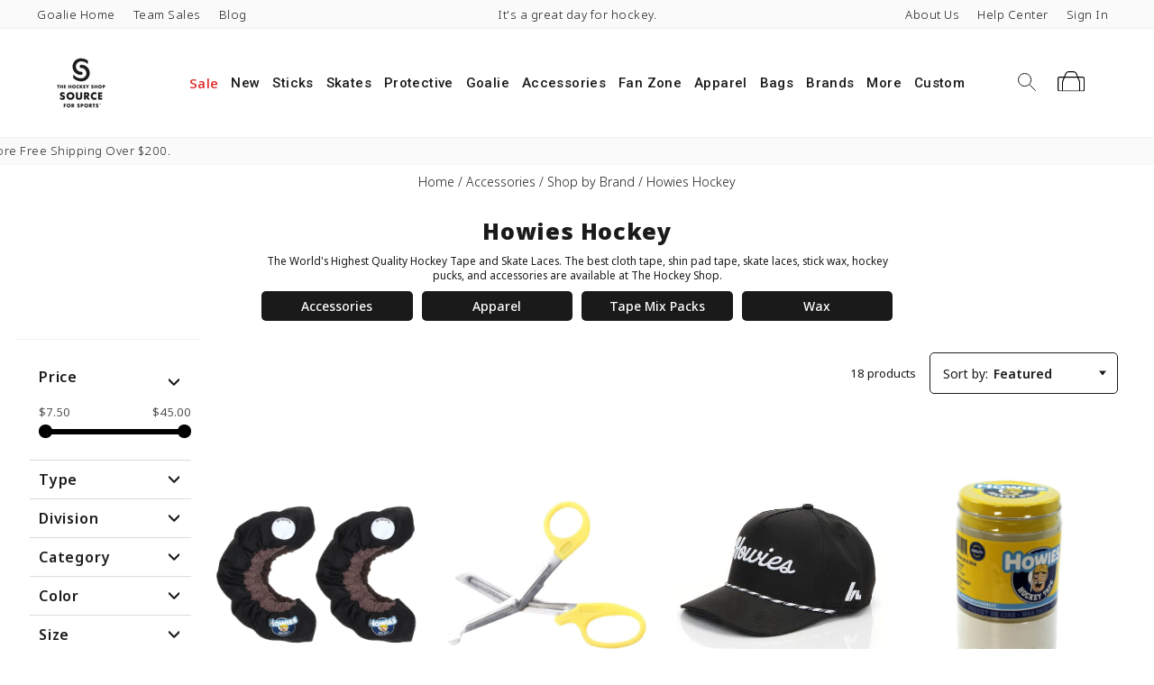

--- FILE ---
content_type: text/html; charset=utf-8
request_url: https://www.thehockeyshop.com/collections/howies
body_size: 90064
content:
<!doctype html>
<html class="no-js" lang="en" dir="ltr">
<head>
	<!-- Added by AVADA SEO Suite -->
	 

	<!-- /Added by AVADA SEO Suite -->
  <!-- Charset & critical meta MUST be first -->
  <meta charset="UTF-8">
  <meta http-equiv="X-UA-Compatible" content="IE=edge,chrome=1">
  <meta name="viewport" content="width=device-width,initial-scale=1">
  <meta name="theme-color" content="#1a1a1a">

  <!-- Preconnect and DNS Prefetch (deduped) -->
  <link rel="dns-prefetch" href="https://whale.camera/">
  <link rel="dns-prefetch" href="https://triplewhale-pixel.web.app/">
  <link rel="dns-prefetch" href="https://ajax.googleapis.com">
  <link rel="dns-prefetch" href="https://maps.googleapis.com">
  <link rel="dns-prefetch" href="https://maps.gstatic.com">
  <link rel="dns-prefetch" href="https://cdn.searchspring.net">
  <link rel="dns-prefetch" href="https://sdk.postscript.io">
  <link rel="dns-prefetch" href="https://options.shopapps.site">

  <link rel="preconnect" href="https://cdn.shopify.com" crossorigin>
  <link rel="preconnect" href="https://fonts.shopifycdn.com" crossorigin>
  <link rel="preconnect" href="https://use.typekit.net" crossorigin>
  <link rel="preconnect" href="https://fonts.googleapis.com" crossorigin>
  <link rel="preconnect" href="https://fonts.gstatic.com" crossorigin>
  <link rel="preconnect" href="https://cdn.rebuyengine.com" crossorigin>
  <link rel="preconnect" href="https://widget.sezzle.com" crossorigin>
  <link rel="preconnect" href="https://a.klaviyo.com" crossorigin>
  <link rel="preconnect" href="https://code.jquery.com" crossorigin>
  <link rel="preconnect" href="https://cdnjs.cloudflare.com" crossorigin>
  <link rel="preconnect" href="https://cdn.jsdelivr.net" crossorigin>

  <!-- Fonts (subset to essential weights only) -->
  <link href="https://fonts.googleapis.com/css2?family=Poppins:wght@400;500;600;700&display=swap" rel="stylesheet">




  <link rel="canonical" href="https://www.thehockeyshop.com/collections/howies">

  <meta name="facebook-domain-verification" content="t0az5yifp6d8fmps9zvj0vi9j6k8gg">
  <meta name="google-site-verification" content="et1PTWfTCDWwE9mBGPyizHH_3sXl-VvXkT9QL0hxpdI"><link rel="shortcut icon" href="//www.thehockeyshop.com/cdn/shop/files/SFS-Logo-Vertical-The-Hockey-Shop-Black_2_32x32.png?v=1738557213" type="image/png"><title>Howies Hockey
&ndash; TheHockeyShop.com
</title>
<meta name="description" content="The World&#39;s Highest Quality Hockey Tape and Skate Laces. The best cloth tape, shin pad tape, skate laces, stick wax, hockey pucks, and accessories are available at The Hockey Shop. Accessories Apparel Tape Mix Packs Wax"><meta property="og:site_name" content="TheHockeyShop.com">
  <meta property="og:url" content="https://www.thehockeyshop.com/collections/howies">
  <meta property="og:title" content="Howies Hockey">
  <meta property="og:type" content="website">
  <meta property="og:description" content="The World&#39;s Highest Quality Hockey Tape and Skate Laces. The best cloth tape, shin pad tape, skate laces, stick wax, hockey pucks, and accessories are available at The Hockey Shop. Accessories Apparel Tape Mix Packs Wax"><meta property="og:image" content="https://www.thehockeyshop.com/cdn/shop/collections/Howies_f21da2ff-9cdc-4d1f-bf4d-6c1392248847_1200x630_crop_center.png?v=1768001395">
    <meta property="og:image:secure_url" content="https://www.thehockeyshop.com/cdn/shop/collections/Howies_f21da2ff-9cdc-4d1f-bf4d-6c1392248847_1200x630_crop_center.png?v=1768001395">
    <meta property="og:image:width" content="1200">
    <meta property="og:image:height" content="630"><meta name="twitter:site" content="@thehockeyshopbc">
    <meta name="twitter:card" content="summary_large_image">
    <meta name="twitter:title" content="Howies Hockey">
    <meta name="twitter:description" content="The World&#39;s Highest Quality Hockey Tape and Skate Laces. The best cloth tape, shin pad tape, skate laces, stick wax, hockey pucks, and accessories are available at The Hockey Shop. Accessories Apparel Tape Mix Packs Wax"><meta name="twitter:image" content="https://www.thehockeyshop.com/cdn/shop/collections/Howies_f21da2ff-9cdc-4d1f-bf4d-6c1392248847_1200x630_crop_center.png?v=1768001395"><!-- Load Typekit non-blocking -->
  <link rel="stylesheet" media="print" onload="this.onload=null;this.removeAttribute('media');" href="https://use.typekit.net/xxo7ijg.css">
  <noscript>
    <link rel="stylesheet" href="https://use.typekit.net/xxo7ijg.css">
  </noscript>









<style data-shopify>@font-face {
  font-family: "Noto Sans Display";
  font-weight: 400;
  font-style: normal;
  font-display: swap;
  src: url("//www.thehockeyshop.com/cdn/fonts/noto_sans_display/notosansdisplay_n4.6e40e262d89cfb66b08511b66a1661d28e47121f.woff2") format("woff2"),
       url("//www.thehockeyshop.com/cdn/fonts/noto_sans_display/notosansdisplay_n4.a6db5bccb7c69a790647fdb0790ff2a7d380aee2.woff") format("woff");
}

  @font-face {
  font-family: "Noto Sans Display";
  font-weight: 700;
  font-style: normal;
  font-display: swap;
  src: url("//www.thehockeyshop.com/cdn/fonts/noto_sans_display/notosansdisplay_n7.f0aae6d9f7415649f065ae8a22e3c6baead78f8a.woff2") format("woff2"),
       url("//www.thehockeyshop.com/cdn/fonts/noto_sans_display/notosansdisplay_n7.c7773a3fcbb5f6fb15f694a6bfaf6aadd41228f7.woff") format("woff");
}

  @font-face {
  font-family: "Noto Sans Display";
  font-weight: 300;
  font-style: normal;
  font-display: swap;
  src: url("//www.thehockeyshop.com/cdn/fonts/noto_sans_display/notosansdisplay_n3.3fa4a26cf8b04177cd110992918e83ca766df86e.woff2") format("woff2"),
       url("//www.thehockeyshop.com/cdn/fonts/noto_sans_display/notosansdisplay_n3.4f9624a0b94dcb2b479f8683705cf8bc4ac4207a.woff") format("woff");
}

  @font-face {
  font-family: "Noto Sans Display";
  font-weight: 100;
  font-style: normal;
  font-display: swap;
  src: url("//www.thehockeyshop.com/cdn/fonts/noto_sans_display/notosansdisplay_n1.57a9263609dc330ed4c0d4ee9a345027be48514d.woff2") format("woff2"),
       url("//www.thehockeyshop.com/cdn/fonts/noto_sans_display/notosansdisplay_n1.0ef40377b20030ecfe1434a16bb04a9522e7b3e7.woff") format("woff");
}

  @font-face {
  font-family: "Noto Sans Display";
  font-weight: 500;
  font-style: normal;
  font-display: swap;
  src: url("//www.thehockeyshop.com/cdn/fonts/noto_sans_display/notosansdisplay_n5.2b7191e3abf2a50bc1156e42e4253666ac321a77.woff2") format("woff2"),
       url("//www.thehockeyshop.com/cdn/fonts/noto_sans_display/notosansdisplay_n5.8b6a2f12003a726aa6dafc770e96b9bb190dd374.woff") format("woff");
}

  @font-face {
  font-family: "Noto Sans Display";
  font-weight: 900;
  font-style: normal;
  font-display: swap;
  src: url("//www.thehockeyshop.com/cdn/fonts/noto_sans_display/notosansdisplay_n9.d618316f5806b12d5d897f27b7844c9b088064b8.woff2") format("woff2"),
       url("//www.thehockeyshop.com/cdn/fonts/noto_sans_display/notosansdisplay_n9.127618f9f90eb868dcdc42959a529829ce79082e.woff") format("woff");
}

  @font-face {
  font-family: "Noto Sans Display";
  font-weight: 400;
  font-style: italic;
  font-display: swap;
  src: url("//www.thehockeyshop.com/cdn/fonts/noto_sans_display/notosansdisplay_i4.45a1805847fee4143bd6d63d593f3cf3359bbf3c.woff2") format("woff2"),
       url("//www.thehockeyshop.com/cdn/fonts/noto_sans_display/notosansdisplay_i4.d8bdebb04d12dbaf1349a77101fbe555489fde58.woff") format("woff");
}

  @font-face {
  font-family: "Noto Sans Display";
  font-weight: 300;
  font-style: italic;
  font-display: swap;
  src: url("//www.thehockeyshop.com/cdn/fonts/noto_sans_display/notosansdisplay_i3.e07cc07f6028bfa7a24dcfc2b61857355ec441b0.woff2") format("woff2"),
       url("//www.thehockeyshop.com/cdn/fonts/noto_sans_display/notosansdisplay_i3.5808584609a3391be6a051c427494171ec2a185c.woff") format("woff");
}

  @font-face {
  font-family: "Noto Sans Display";
  font-weight: 100;
  font-style: italic;
  font-display: swap;
  src: url("//www.thehockeyshop.com/cdn/fonts/noto_sans_display/notosansdisplay_i1.5c9c43ed71153c729bb2de4443e96cb03b2f25da.woff2") format("woff2"),
       url("//www.thehockeyshop.com/cdn/fonts/noto_sans_display/notosansdisplay_i1.e179294642d7eece47c4c769fc1b658ee056a30f.woff") format("woff");
}

  @font-face {
  font-family: "Noto Sans Display";
  font-weight: 500;
  font-style: italic;
  font-display: swap;
  src: url("//www.thehockeyshop.com/cdn/fonts/noto_sans_display/notosansdisplay_i5.12fc90d94ad848ec0c7312c82cefc1f64bd858f3.woff2") format("woff2"),
       url("//www.thehockeyshop.com/cdn/fonts/noto_sans_display/notosansdisplay_i5.b596ebf2cebc674eaeeff0831901973c3e653f80.woff") format("woff");
}

  @font-face {
  font-family: "Noto Sans Display";
  font-weight: 700;
  font-style: italic;
  font-display: swap;
  src: url("//www.thehockeyshop.com/cdn/fonts/noto_sans_display/notosansdisplay_i7.91a1bafe47f81a1fc3d1af9e45a3d51dd8253e62.woff2") format("woff2"),
       url("//www.thehockeyshop.com/cdn/fonts/noto_sans_display/notosansdisplay_i7.ce896cb1a63be1b7b45d359a23c86235cb39deb2.woff") format("woff");
}

  @font-face {
  font-family: "Noto Sans Display";
  font-weight: 900;
  font-style: italic;
  font-display: swap;
  src: url("//www.thehockeyshop.com/cdn/fonts/noto_sans_display/notosansdisplay_i9.867f6f60596371d02bb26491d9a8b2928266c487.woff2") format("woff2"),
       url("//www.thehockeyshop.com/cdn/fonts/noto_sans_display/notosansdisplay_i9.95db9d1aa3bb0a9c1c08df0eeb9502675d79a80b.woff") format("woff");
}

</style><link href="//www.thehockeyshop.com/cdn/shop/t/216/assets/theme.css?v=50877912605696880291769197032" rel="stylesheet" type="text/css" media="all" />
  <link href="//www.thehockeyshop.com/cdn/shop/t/216/assets/custom.css?v=118332489827772920011769199278" rel="stylesheet" type="text/css" media="all" /><style data-shopify>:root {--typeWeightBold: 600;
    --typeWeightSemiBold: 600;
    --typeWeightMedium: 500;
    --typeWeightRegular: 400;

    --typeHeaderPrimary: canada-type-gibson;
    --typeHeaderFallback: canada-type-gibson;
    --typeHeaderSize: 45px;
    
	--typeHeaderWeight: 500;
    --typeHeaderLineHeight: 1.2;
    --typeHeaderSpacing: 0.025em;

    --typeBasePrimary:canada-type-gibson;
    --typeBaseFallback:canada-type-gibson;
    --typeBaseSize: 16px;
    
	--typeBaseWeight: 400;
    --typeBaseSpacing: 0.0em;
    --typeBaseLineHeight: 1.4;

    --typeCollectionTitle: 22px;

    --iconWeight: 5px;
    --iconLinecaps: round;

    
      --buttonRadius: 5px;
    

    --colorGridOverlayOpacity: 0.1;
  }

  .placeholder-content {
    background-image: linear-gradient(100deg, #FFFFFF 40%, #f7f7f7 63%, #FFFFFF 79%);
  }</style><script defer>
    // Replace no-js with js on HTML element
    document.documentElement.className = document.documentElement.className.replace('no-js', 'js');

    window.theme = window.theme || {};
    theme.routes = {
      home: "/",
      cart: "/cart.js",
      cartPage: "/cart",
      cartAdd: "/cart/add.js",
      cartChange: "/cart/change.js"
    };
    theme.strings = {
      soldOut: "Sold Out",
      unavailable: "Out of Stock",
      inStockLabel: "In stock",
      stockLabel: "[count] left in stock",
      willNotShipUntil: "Ready to ship [date]",
      willBeInStockAfter: "Back in stock [date]",
      waitingForStock: "Inventory on the way",
      savePrice: "Save [saved_amount]",
      cartEmpty: "Your cart is currently empty.",
      cartTermsConfirmation: "You must agree with the terms and conditions of sales to check out",
      searchCollections: "Collections:",
      searchPages: "Pages:",
      searchArticles: "Articles:"
    };
    theme.settings = {
      dynamicVariantsEnable: false,
      cartType: "drawer",
      isCustomerTemplate: false,
      moneyFormat: "${{amount}} \u003cspan class=\"currency-format\"\u003eCAD\u003c\/span\u003e",
      saveType: "dollar",
      productImageSize: "portrait",
      productImageCover: false,
      predictiveSearch: false,
      predictiveSearchType: "product,article,page,collection",
      quickView: true,
      themeName: 'Impulse',
      themeVersion: "5.0.0"
    };
  </script>

<!-- pxu-sections-css start -->
  <link rel="stylesheet" href="//www.thehockeyshop.com/cdn/shop/t/216/assets/pxu-sections.css?v=139104160679854853131768238888" media="print" onload="this.media='all';this.onload=null;">
  <noscript><link href="//www.thehockeyshop.com/cdn/shop/t/216/assets/pxu-sections.css?v=139104160679854853131768238888" rel="stylesheet" type="text/css" media="all" /></noscript>
  <!-- pxu-sections-css end-->

<script>window.performance && window.performance.mark && window.performance.mark('shopify.content_for_header.start');</script><meta name="google-site-verification" content="4vAHYdcHJCETEOqqg78FEqxxQNgLZjepPfejXAT9oH4">
<meta id="shopify-digital-wallet" name="shopify-digital-wallet" content="/2015854658/digital_wallets/dialog">
<meta name="shopify-checkout-api-token" content="95304aa84fba331dba4edd48040f4468">
<meta id="in-context-paypal-metadata" data-shop-id="2015854658" data-venmo-supported="false" data-environment="production" data-locale="en_US" data-paypal-v4="true" data-currency="CAD">
<link rel="alternate" type="application/atom+xml" title="Feed" href="/collections/howies.atom" />
<link rel="alternate" type="application/json+oembed" href="https://www.thehockeyshop.com/collections/howies.oembed">
<script async="async" src="/checkouts/internal/preloads.js?locale=en-CA"></script>
<link rel="preconnect" href="https://shop.app" crossorigin="anonymous">
<script async="async" src="https://shop.app/checkouts/internal/preloads.js?locale=en-CA&shop_id=2015854658" crossorigin="anonymous"></script>
<script id="apple-pay-shop-capabilities" type="application/json">{"shopId":2015854658,"countryCode":"CA","currencyCode":"CAD","merchantCapabilities":["supports3DS"],"merchantId":"gid:\/\/shopify\/Shop\/2015854658","merchantName":"TheHockeyShop.com","requiredBillingContactFields":["postalAddress","email","phone"],"requiredShippingContactFields":["postalAddress","email","phone"],"shippingType":"shipping","supportedNetworks":["visa","masterCard","amex","discover","interac","jcb"],"total":{"type":"pending","label":"TheHockeyShop.com","amount":"1.00"},"shopifyPaymentsEnabled":true,"supportsSubscriptions":true}</script>
<script id="shopify-features" type="application/json">{"accessToken":"95304aa84fba331dba4edd48040f4468","betas":["rich-media-storefront-analytics"],"domain":"www.thehockeyshop.com","predictiveSearch":true,"shopId":2015854658,"locale":"en"}</script>
<script>var Shopify = Shopify || {};
Shopify.shop = "the-hockey-shop-cad.myshopify.com";
Shopify.locale = "en";
Shopify.currency = {"active":"CAD","rate":"1.0"};
Shopify.country = "CA";
Shopify.theme = {"name":"current-theme","id":139173232706,"schema_name":"Impulse","schema_version":"5.0.0","theme_store_id":null,"role":"main"};
Shopify.theme.handle = "null";
Shopify.theme.style = {"id":null,"handle":null};
Shopify.cdnHost = "www.thehockeyshop.com/cdn";
Shopify.routes = Shopify.routes || {};
Shopify.routes.root = "/";</script>
<script type="module">!function(o){(o.Shopify=o.Shopify||{}).modules=!0}(window);</script>
<script>!function(o){function n(){var o=[];function n(){o.push(Array.prototype.slice.apply(arguments))}return n.q=o,n}var t=o.Shopify=o.Shopify||{};t.loadFeatures=n(),t.autoloadFeatures=n()}(window);</script>
<script>
  window.ShopifyPay = window.ShopifyPay || {};
  window.ShopifyPay.apiHost = "shop.app\/pay";
  window.ShopifyPay.redirectState = null;
</script>
<script id="shop-js-analytics" type="application/json">{"pageType":"collection"}</script>
<script defer="defer" async type="module" src="//www.thehockeyshop.com/cdn/shopifycloud/shop-js/modules/v2/client.init-shop-cart-sync_BT-GjEfc.en.esm.js"></script>
<script defer="defer" async type="module" src="//www.thehockeyshop.com/cdn/shopifycloud/shop-js/modules/v2/chunk.common_D58fp_Oc.esm.js"></script>
<script defer="defer" async type="module" src="//www.thehockeyshop.com/cdn/shopifycloud/shop-js/modules/v2/chunk.modal_xMitdFEc.esm.js"></script>
<script type="module">
  await import("//www.thehockeyshop.com/cdn/shopifycloud/shop-js/modules/v2/client.init-shop-cart-sync_BT-GjEfc.en.esm.js");
await import("//www.thehockeyshop.com/cdn/shopifycloud/shop-js/modules/v2/chunk.common_D58fp_Oc.esm.js");
await import("//www.thehockeyshop.com/cdn/shopifycloud/shop-js/modules/v2/chunk.modal_xMitdFEc.esm.js");

  window.Shopify.SignInWithShop?.initShopCartSync?.({"fedCMEnabled":true,"windoidEnabled":true});

</script>
<script>
  window.Shopify = window.Shopify || {};
  if (!window.Shopify.featureAssets) window.Shopify.featureAssets = {};
  window.Shopify.featureAssets['shop-js'] = {"shop-cart-sync":["modules/v2/client.shop-cart-sync_DZOKe7Ll.en.esm.js","modules/v2/chunk.common_D58fp_Oc.esm.js","modules/v2/chunk.modal_xMitdFEc.esm.js"],"init-fed-cm":["modules/v2/client.init-fed-cm_B6oLuCjv.en.esm.js","modules/v2/chunk.common_D58fp_Oc.esm.js","modules/v2/chunk.modal_xMitdFEc.esm.js"],"shop-cash-offers":["modules/v2/client.shop-cash-offers_D2sdYoxE.en.esm.js","modules/v2/chunk.common_D58fp_Oc.esm.js","modules/v2/chunk.modal_xMitdFEc.esm.js"],"shop-login-button":["modules/v2/client.shop-login-button_QeVjl5Y3.en.esm.js","modules/v2/chunk.common_D58fp_Oc.esm.js","modules/v2/chunk.modal_xMitdFEc.esm.js"],"pay-button":["modules/v2/client.pay-button_DXTOsIq6.en.esm.js","modules/v2/chunk.common_D58fp_Oc.esm.js","modules/v2/chunk.modal_xMitdFEc.esm.js"],"shop-button":["modules/v2/client.shop-button_DQZHx9pm.en.esm.js","modules/v2/chunk.common_D58fp_Oc.esm.js","modules/v2/chunk.modal_xMitdFEc.esm.js"],"avatar":["modules/v2/client.avatar_BTnouDA3.en.esm.js"],"init-windoid":["modules/v2/client.init-windoid_CR1B-cfM.en.esm.js","modules/v2/chunk.common_D58fp_Oc.esm.js","modules/v2/chunk.modal_xMitdFEc.esm.js"],"init-shop-for-new-customer-accounts":["modules/v2/client.init-shop-for-new-customer-accounts_C_vY_xzh.en.esm.js","modules/v2/client.shop-login-button_QeVjl5Y3.en.esm.js","modules/v2/chunk.common_D58fp_Oc.esm.js","modules/v2/chunk.modal_xMitdFEc.esm.js"],"init-shop-email-lookup-coordinator":["modules/v2/client.init-shop-email-lookup-coordinator_BI7n9ZSv.en.esm.js","modules/v2/chunk.common_D58fp_Oc.esm.js","modules/v2/chunk.modal_xMitdFEc.esm.js"],"init-shop-cart-sync":["modules/v2/client.init-shop-cart-sync_BT-GjEfc.en.esm.js","modules/v2/chunk.common_D58fp_Oc.esm.js","modules/v2/chunk.modal_xMitdFEc.esm.js"],"shop-toast-manager":["modules/v2/client.shop-toast-manager_DiYdP3xc.en.esm.js","modules/v2/chunk.common_D58fp_Oc.esm.js","modules/v2/chunk.modal_xMitdFEc.esm.js"],"init-customer-accounts":["modules/v2/client.init-customer-accounts_D9ZNqS-Q.en.esm.js","modules/v2/client.shop-login-button_QeVjl5Y3.en.esm.js","modules/v2/chunk.common_D58fp_Oc.esm.js","modules/v2/chunk.modal_xMitdFEc.esm.js"],"init-customer-accounts-sign-up":["modules/v2/client.init-customer-accounts-sign-up_iGw4briv.en.esm.js","modules/v2/client.shop-login-button_QeVjl5Y3.en.esm.js","modules/v2/chunk.common_D58fp_Oc.esm.js","modules/v2/chunk.modal_xMitdFEc.esm.js"],"shop-follow-button":["modules/v2/client.shop-follow-button_CqMgW2wH.en.esm.js","modules/v2/chunk.common_D58fp_Oc.esm.js","modules/v2/chunk.modal_xMitdFEc.esm.js"],"checkout-modal":["modules/v2/client.checkout-modal_xHeaAweL.en.esm.js","modules/v2/chunk.common_D58fp_Oc.esm.js","modules/v2/chunk.modal_xMitdFEc.esm.js"],"shop-login":["modules/v2/client.shop-login_D91U-Q7h.en.esm.js","modules/v2/chunk.common_D58fp_Oc.esm.js","modules/v2/chunk.modal_xMitdFEc.esm.js"],"lead-capture":["modules/v2/client.lead-capture_BJmE1dJe.en.esm.js","modules/v2/chunk.common_D58fp_Oc.esm.js","modules/v2/chunk.modal_xMitdFEc.esm.js"],"payment-terms":["modules/v2/client.payment-terms_Ci9AEqFq.en.esm.js","modules/v2/chunk.common_D58fp_Oc.esm.js","modules/v2/chunk.modal_xMitdFEc.esm.js"]};
</script>
<script>(function() {
  var isLoaded = false;
  function asyncLoad() {
    if (isLoaded) return;
    isLoaded = true;
    var urls = ["https:\/\/app.kiwisizing.com\/web\/js\/dist\/kiwiSizing\/plugin\/SizingPlugin.prod.js?v=330\u0026shop=the-hockey-shop-cad.myshopify.com","https:\/\/config.gorgias.chat\/bundle-loader\/01GYCCEZEFPGMRWG01AR94QBP6?source=shopify1click\u0026shop=the-hockey-shop-cad.myshopify.com","https:\/\/cdn.9gtb.com\/loader.js?g_cvt_id=6a60efc7-b21d-4bc4-8394-5a2e60bc7bb4\u0026shop=the-hockey-shop-cad.myshopify.com"];
    for (var i = 0; i < urls.length; i++) {
      var s = document.createElement('script');
      s.type = 'text/javascript';
      s.async = true;
      s.src = urls[i];
      var x = document.getElementsByTagName('script')[0];
      x.parentNode.insertBefore(s, x);
    }
  };
  if(window.attachEvent) {
    window.attachEvent('onload', asyncLoad);
  } else {
    window.addEventListener('load', asyncLoad, false);
  }
})();</script>
<script id="__st">var __st={"a":2015854658,"offset":-28800,"reqid":"17e6cc0d-0b56-4a48-a987-37ae634f5615-1769212960","pageurl":"www.thehockeyshop.com\/collections\/howies","u":"2bb97c55e893","p":"collection","rtyp":"collection","rid":267702108226};</script>
<script>window.ShopifyPaypalV4VisibilityTracking = true;</script>
<script id="captcha-bootstrap">!function(){'use strict';const t='contact',e='account',n='new_comment',o=[[t,t],['blogs',n],['comments',n],[t,'customer']],c=[[e,'customer_login'],[e,'guest_login'],[e,'recover_customer_password'],[e,'create_customer']],r=t=>t.map((([t,e])=>`form[action*='/${t}']:not([data-nocaptcha='true']) input[name='form_type'][value='${e}']`)).join(','),a=t=>()=>t?[...document.querySelectorAll(t)].map((t=>t.form)):[];function s(){const t=[...o],e=r(t);return a(e)}const i='password',u='form_key',d=['recaptcha-v3-token','g-recaptcha-response','h-captcha-response',i],f=()=>{try{return window.sessionStorage}catch{return}},m='__shopify_v',_=t=>t.elements[u];function p(t,e,n=!1){try{const o=window.sessionStorage,c=JSON.parse(o.getItem(e)),{data:r}=function(t){const{data:e,action:n}=t;return t[m]||n?{data:e,action:n}:{data:t,action:n}}(c);for(const[e,n]of Object.entries(r))t.elements[e]&&(t.elements[e].value=n);n&&o.removeItem(e)}catch(o){console.error('form repopulation failed',{error:o})}}const l='form_type',E='cptcha';function T(t){t.dataset[E]=!0}const w=window,h=w.document,L='Shopify',v='ce_forms',y='captcha';let A=!1;((t,e)=>{const n=(g='f06e6c50-85a8-45c8-87d0-21a2b65856fe',I='https://cdn.shopify.com/shopifycloud/storefront-forms-hcaptcha/ce_storefront_forms_captcha_hcaptcha.v1.5.2.iife.js',D={infoText:'Protected by hCaptcha',privacyText:'Privacy',termsText:'Terms'},(t,e,n)=>{const o=w[L][v],c=o.bindForm;if(c)return c(t,g,e,D).then(n);var r;o.q.push([[t,g,e,D],n]),r=I,A||(h.body.append(Object.assign(h.createElement('script'),{id:'captcha-provider',async:!0,src:r})),A=!0)});var g,I,D;w[L]=w[L]||{},w[L][v]=w[L][v]||{},w[L][v].q=[],w[L][y]=w[L][y]||{},w[L][y].protect=function(t,e){n(t,void 0,e),T(t)},Object.freeze(w[L][y]),function(t,e,n,w,h,L){const[v,y,A,g]=function(t,e,n){const i=e?o:[],u=t?c:[],d=[...i,...u],f=r(d),m=r(i),_=r(d.filter((([t,e])=>n.includes(e))));return[a(f),a(m),a(_),s()]}(w,h,L),I=t=>{const e=t.target;return e instanceof HTMLFormElement?e:e&&e.form},D=t=>v().includes(t);t.addEventListener('submit',(t=>{const e=I(t);if(!e)return;const n=D(e)&&!e.dataset.hcaptchaBound&&!e.dataset.recaptchaBound,o=_(e),c=g().includes(e)&&(!o||!o.value);(n||c)&&t.preventDefault(),c&&!n&&(function(t){try{if(!f())return;!function(t){const e=f();if(!e)return;const n=_(t);if(!n)return;const o=n.value;o&&e.removeItem(o)}(t);const e=Array.from(Array(32),(()=>Math.random().toString(36)[2])).join('');!function(t,e){_(t)||t.append(Object.assign(document.createElement('input'),{type:'hidden',name:u})),t.elements[u].value=e}(t,e),function(t,e){const n=f();if(!n)return;const o=[...t.querySelectorAll(`input[type='${i}']`)].map((({name:t})=>t)),c=[...d,...o],r={};for(const[a,s]of new FormData(t).entries())c.includes(a)||(r[a]=s);n.setItem(e,JSON.stringify({[m]:1,action:t.action,data:r}))}(t,e)}catch(e){console.error('failed to persist form',e)}}(e),e.submit())}));const S=(t,e)=>{t&&!t.dataset[E]&&(n(t,e.some((e=>e===t))),T(t))};for(const o of['focusin','change'])t.addEventListener(o,(t=>{const e=I(t);D(e)&&S(e,y())}));const B=e.get('form_key'),M=e.get(l),P=B&&M;t.addEventListener('DOMContentLoaded',(()=>{const t=y();if(P)for(const e of t)e.elements[l].value===M&&p(e,B);[...new Set([...A(),...v().filter((t=>'true'===t.dataset.shopifyCaptcha))])].forEach((e=>S(e,t)))}))}(h,new URLSearchParams(w.location.search),n,t,e,['guest_login'])})(!0,!0)}();</script>
<script integrity="sha256-4kQ18oKyAcykRKYeNunJcIwy7WH5gtpwJnB7kiuLZ1E=" data-source-attribution="shopify.loadfeatures" defer="defer" src="//www.thehockeyshop.com/cdn/shopifycloud/storefront/assets/storefront/load_feature-a0a9edcb.js" crossorigin="anonymous"></script>
<script crossorigin="anonymous" defer="defer" src="//www.thehockeyshop.com/cdn/shopifycloud/storefront/assets/shopify_pay/storefront-65b4c6d7.js?v=20250812"></script>
<script data-source-attribution="shopify.dynamic_checkout.dynamic.init">var Shopify=Shopify||{};Shopify.PaymentButton=Shopify.PaymentButton||{isStorefrontPortableWallets:!0,init:function(){window.Shopify.PaymentButton.init=function(){};var t=document.createElement("script");t.src="https://www.thehockeyshop.com/cdn/shopifycloud/portable-wallets/latest/portable-wallets.en.js",t.type="module",document.head.appendChild(t)}};
</script>
<script data-source-attribution="shopify.dynamic_checkout.buyer_consent">
  function portableWalletsHideBuyerConsent(e){var t=document.getElementById("shopify-buyer-consent"),n=document.getElementById("shopify-subscription-policy-button");t&&n&&(t.classList.add("hidden"),t.setAttribute("aria-hidden","true"),n.removeEventListener("click",e))}function portableWalletsShowBuyerConsent(e){var t=document.getElementById("shopify-buyer-consent"),n=document.getElementById("shopify-subscription-policy-button");t&&n&&(t.classList.remove("hidden"),t.removeAttribute("aria-hidden"),n.addEventListener("click",e))}window.Shopify?.PaymentButton&&(window.Shopify.PaymentButton.hideBuyerConsent=portableWalletsHideBuyerConsent,window.Shopify.PaymentButton.showBuyerConsent=portableWalletsShowBuyerConsent);
</script>
<script data-source-attribution="shopify.dynamic_checkout.cart.bootstrap">document.addEventListener("DOMContentLoaded",(function(){function t(){return document.querySelector("shopify-accelerated-checkout-cart, shopify-accelerated-checkout")}if(t())Shopify.PaymentButton.init();else{new MutationObserver((function(e,n){t()&&(Shopify.PaymentButton.init(),n.disconnect())})).observe(document.body,{childList:!0,subtree:!0})}}));
</script>
<script id='scb4127' type='text/javascript' async='' src='https://www.thehockeyshop.com/cdn/shopifycloud/privacy-banner/storefront-banner.js'></script><link id="shopify-accelerated-checkout-styles" rel="stylesheet" media="screen" href="https://www.thehockeyshop.com/cdn/shopifycloud/portable-wallets/latest/accelerated-checkout-backwards-compat.css" crossorigin="anonymous">
<style id="shopify-accelerated-checkout-cart">
        #shopify-buyer-consent {
  margin-top: 1em;
  display: inline-block;
  width: 100%;
}

#shopify-buyer-consent.hidden {
  display: none;
}

#shopify-subscription-policy-button {
  background: none;
  border: none;
  padding: 0;
  text-decoration: underline;
  font-size: inherit;
  cursor: pointer;
}

#shopify-subscription-policy-button::before {
  box-shadow: none;
}

      </style>
<link rel="stylesheet" media="screen" href="//www.thehockeyshop.com/cdn/shop/t/216/compiled_assets/styles.css?v=784456">
<script>window.performance && window.performance.mark && window.performance.mark('shopify.content_for_header.end');</script>

  <script src="//www.thehockeyshop.com/cdn/shop/t/216/assets/vendor-scripts-v10.js" defer></script><!-- Single instance of jQuery -->
  <script src="https://code.jquery.com/jquery-3.7.1.min.js" integrity="sha256-/JqT3SQfawRcv/BIHPThkBvs0OEvtFFmqPF/lYI/Cxo=" crossorigin="anonymous" defer></script>

  <script src="//www.thehockeyshop.com/cdn/shop/t/216/assets/theme.min.js?v=164627934948623731221768238889" defer></script>
  <script src="https://cdnjs.cloudflare.com/ajax/libs/flickity/2.2.2/flickity.pkgd.min.js" integrity="sha512-cA8gcgtYJ+JYqUe+j2JXl6J3jbamcMQfPe0JOmQGDescd+zqXwwgneDzniOd3k8PcO7EtTW6jA7L4Bhx03SXoA==" crossorigin="anonymous" referrerpolicy="no-referrer" defer></script>
  <script src="//www.thehockeyshop.com/cdn/shop/t/216/assets/custom.js?v=135207025350974539311769196553" defer></script><!-- Google Analytics -->
  <script async src="https://www.googletagmanager.com/gtag/js?id=G-YR7TXFWR8Q"></script>
  <script async>
    window.dataLayer = window.dataLayer || [];
    function gtag(){dataLayer.push(arguments);}
    gtag('js', new Date());
    gtag('config', 'G-YR7TXFWR8Q');
  </script>

  



<script type="text/javascript">
window.dataLayer = window.dataLayer || [];

window.appStart = function(){
  window.productPageHandle = function(){

    var productName = "";
    var productId = "";
    var productPrice = "";
    var productBrand = "";
    var productCollection = "";
    var productType = "";
    var productSku = "";
    var productVariantId = "";
    var productVariantTitle = "";

    window.dataLayer.push({
      event: "analyzify_productDetail",
      productId: productId,
      productName: productName,
      productPrice: productPrice,
      productBrand: productBrand,
      productCategory: productCollection,
      productType: productType,
      productSku: productSku,
      productVariantId: productVariantId,
      productVariantTitle: productVariantTitle,
      currency: "CAD",
    });
  };

  window.allPageHandle = function(){
    window.dataLayer.push({
      event: "ga4kit_info",
      contentGroup: "collection",
      
        userType: "visitor",
      
    });
  };
  allPageHandle();

  

}
appStart();
</script>

  <!-- Splide Carousel CSS and JS (deferred) -->
  <link rel="stylesheet" href="https://cdn.jsdelivr.net/npm/@splidejs/splide@4/dist/css/splide.min.css" media="print" onload="this.media='all';this.onload=null;">
  <noscript><link rel="stylesheet" href="https://cdn.jsdelivr.net/npm/@splidejs/splide@4/dist/css/splide.min.css"></noscript>
  <script src="https://cdn.jsdelivr.net/npm/@splidejs/splide@4/dist/js/splide.min.js" defer></script>

  <!-- Searchspring (if enabled) -->
  
    

<script class="searchspring-script" async type="text/javascript" src="//cdn.searchspring.net/search/v3/lts/searchspring.catalog.js?ei8rrj"   collection="267702108226" collection-name="Howies Hockey" collection-handle="howies"   template="collection"  hide-content="#searchspring-sidebar, #searchspring-content"></script>

  

  <!-- Ahrefs Analytics -->
  <script src="https://analytics.ahrefs.com/analytics.js" data-key="UCLp6iNcPTXftOeq1KdwWQ" async></script>


<!-- BEGIN app block: shopify://apps/powerful-form-builder/blocks/app-embed/e4bcb1eb-35b2-42e6-bc37-bfe0e1542c9d --><script type="text/javascript" hs-ignore data-cookieconsent="ignore">
  var Globo = Globo || {};
  var globoFormbuilderRecaptchaInit = function(){};
  var globoFormbuilderHcaptchaInit = function(){};
  window.Globo.FormBuilder = window.Globo.FormBuilder || {};
  window.Globo.FormBuilder.shop = {"configuration":{"money_format":"${{amount}} <span class=\"currency-format\">CAD</span>"},"pricing":{"features":{"bulkOrderForm":true,"cartForm":true,"fileUpload":30,"removeCopyright":true,"restrictedEmailDomains":false,"metrics":true}},"settings":{"copyright":"Powered by <a href=\"https://globosoftware.net\" target=\"_blank\">Globo</a> <a href=\"https://apps.shopify.com/form-builder-contact-form\" target=\"_blank\">Form</a>","hideWaterMark":false,"reCaptcha":{"recaptchaType":"v2","siteKey":false,"languageCode":"en"},"hCaptcha":{"siteKey":false},"scrollTop":false,"customCssCode":"","customCssEnabled":false,"additionalColumns":[]},"encryption_form_id":1,"url":"https://app.powerfulform.com/","CDN_URL":"https://dxo9oalx9qc1s.cloudfront.net"};

  if(window.Globo.FormBuilder.shop.settings.customCssEnabled && window.Globo.FormBuilder.shop.settings.customCssCode){
    const customStyle = document.createElement('style');
    customStyle.type = 'text/css';
    customStyle.innerHTML = window.Globo.FormBuilder.shop.settings.customCssCode;
    document.head.appendChild(customStyle);
  }

  window.Globo.FormBuilder.forms = [];
    
      
      
      
      window.Globo.FormBuilder.forms[29987] = {"29987":{"elements":[{"id":"group-1","type":"group","label":"Page 1","description":"","elements":[{"id":"select-1","type":"select","label":{"en":"Brand","fr":"Dropdown"},"placeholder":"Please select","options":[{"label":{"en":"Bauer","fr":"Option 1"},"value":"Bauer"},{"label":{"en":"Brian's","fr":"Option 2"},"value":"Brian's"},{"label":{"en":"CCM","fr":"Option 3"},"value":"CCM"},{"label":{"en":"Eagle","fr":"Option 4"},"value":"Eagle"},{"label":{"en":"True","fr":"Option 5"},"value":"True"},{"label":{"en":"Warrior","fr":"Option 6"},"value":"Warrior"},{"label":{"en":"Vaughn","fr":"Option 7"},"value":"Vaughn"},{"label":{"en":"Knapper","fr":"Option 8"},"value":"Knapper"},{"label":{"en":"Blok","fr":"Option 9"},"value":"Blok"},{"label":{"en":"Grit","fr":"Option 10"},"value":"Grit"},{"label":{"en":"Other","fr":"Option 11"},"value":"Other"}],"defaultOption":"","description":{"en":"","fr":""},"hideLabel":false,"keepPositionLabel":false,"columnWidth":50,"displayDisjunctive":true,"required":true,"ifHideLabel":false},{"id":"text-3","type":"text","label":{"en":"Other Brand (Please Specify)","fr":"Text"},"placeholder":"","description":"","limitCharacters":false,"characters":100,"hideLabel":false,"keepPositionLabel":false,"columnWidth":50,"displayType":"show","displayDisjunctive":false,"conditionalField":true,"displayRules":[{"field":"select-1","relation":"equal","condition":"Other"}],"required":true},{"id":"text-4","type":"text","label":{"en":"Product Type","fr":"Text"},"placeholder":{"en":"Shin Guards, Leg Pads, Blocker, etc.","fr":""},"description":{"en":"Sticks can be submitted to the brand directly.  Please read warranty information below for information on submitting your claim.","fr":""},"limitCharacters":false,"characters":100,"hideLabel":false,"keepPositionLabel":false,"columnWidth":50,"displayType":"show","displayDisjunctive":false,"conditionalField":false,"displayRules":[{"field":"","relation":"equal","condition":""}],"required":true,"ifHideLabel":false},{"id":"text-5","type":"text","label":{"en":"Sticks must be submitted to the brand directly. Please type yes if you understand that any information provided for sticks is not a warranty submission, and that information to submit your claim can be found by clicking on the brand you are trying to submit for.","fr":"Text"},"placeholder":{"en":"Please see links below to file your stick claim.","fr":"Please see links below to file your stick claim."},"description":"","limitCharacters":false,"characters":100,"hideLabel":false,"keepPositionLabel":false,"columnWidth":100,"displayType":"show","displayDisjunctive":true,"conditionalField":true,"displayRules":[{"field":"text-4","relation":"contains","condition":"Stick"},{"field":"text-4","relation":"contains","condition":"Sticks"},{"field":"text-4","relation":"contains","condition":"stick"},{"field":"text-4","relation":"contains","condition":"sticks"}],"required":true,"customClass":""},{"id":"paragraph-1","type":"paragraph","text":{"en":"\u003cp\u003e\u003ca title=\"Bauer Stick Warranty Portal\" href=\"https:\/\/ca.bauer.com\/pages\/stick-warranty\"\u003eBauer Stick Warranty Portal\u003c\/a\u003e\u003c\/p\u003e\n\u003cp\u003e\u003ca title=\"CCM Stick Warranty Portal\" href=\"https:\/\/ca.ccmhockey.com\/en\/playerstickswarranty.html\"\u003eCCM Stick Warranty Portal\u003c\/a\u003e\u003c\/p\u003e\n\u003cp\u003e\u003ca title=\"True Stick Warranty Portal\" href=\"https:\/\/www.truetempersports.com\/en-us\/hockey\/warranty-policy\"\u003eTrue Stick Warranty Portal\u003c\/a\u003e\u003c\/p\u003e\n\u003cp\u003e\u003ca title=\"Warrior Stick Warranty Portal\" href=\"https:\/\/www.warrior.com\/returns-warranty-usa-hockey.html\"\u003eWarrior Stick Warranty Portal\u003c\/a\u003e\u003c\/p\u003e\n\u003cp\u003e\u003ca title=\"Knapper Stick Warranty Portal\" href=\"https:\/\/knapper.com\/pages\/warranty\"\u003eKnapper Stick Warranty Portal\u003c\/a\u003e\u003c\/p\u003e\n\u003cp\u003e\u003ca title=\"Sherwood Stick Warranty Portal\" href=\"https:\/\/sherwoodhockey.com\/pages\/warranty\"\u003eSherwood Stick Warranty Portal\u003c\/a\u003e\u003c\/p\u003e\n\u003cp\u003e\u003ca title=\"Winnwell Stick Warranty Portal\" href=\"https:\/\/winnwell.ca\/warranty-claims\"\u003eWinnwell Stick Warranty Portal\u003c\/a\u003e\u003c\/p\u003e","fr":"\u003cp\u003e\u003ca title=\"Bauer Stick Warranty Portal\" href=\"https:\/\/ca.bauer.com\/pages\/stick-warranty\"\u003eBauer Stick Warranty Portal\u003c\/a\u003e\u003c\/p\u003e\n\u003cp\u003e\u003ca title=\"CCM Stick Warranty Portal\" href=\"https:\/\/ca.ccmhockey.com\/en\/playerstickswarranty.html\"\u003eCCM Stick Warranty Portal\u003c\/a\u003e\u003c\/p\u003e\n\u003cp\u003e\u003ca title=\"True Stick Warranty Portal\" href=\"https:\/\/www.truetempersports.com\/en-us\/hockey\/warranty-policy\"\u003eTrue Stick Warranty Portal\u003c\/a\u003e\u003c\/p\u003e\n\u003cp\u003e\u003ca title=\"Warrior Stick Warranty Portal\" href=\"https:\/\/www.warrior.com\/returns-warranty-usa-hockey.html\"\u003eWarrior Stick Warranty Portal\u003c\/a\u003e\u003c\/p\u003e\n\u003cp\u003e\u003ca title=\"Knapper Stick Warranty Portal\" href=\"https:\/\/knapper.com\/pages\/warranty\"\u003eKnapper Stick Warranty Portal\u003c\/a\u003e\u003c\/p\u003e\n\u003cp\u003e\u003ca title=\"Sherwood Stick Warranty Portal\" href=\"https:\/\/sherwoodhockey.com\/pages\/warranty\"\u003eSherwood Stick Warranty Portal\u003c\/a\u003e\u003c\/p\u003e\n\u003cp\u003e\u003ca title=\"Winnwell Stick Warranty Portal\" href=\"https:\/\/winnwell.ca\/warranty-claims\"\u003eWinnwell Stick Warranty Portal\u003c\/a\u003e\u003c\/p\u003e"},"columnWidth":50,"displayType":"show","displayDisjunctive":true,"conditionalField":true,"displayRules":[{"field":"text-4","relation":"contains","condition":"Stick"},{"field":"text-4","relation":"contains","condition":"stick"}]},{"id":"text","type":"text","label":{"en":"First Name","fr":"Your Name"},"placeholder":{"en":"First Name","fr":"Your Name"},"description":null,"hideLabel":false,"required":true,"columnWidth":50,"ifHideLabel":false,"conditionalField":true,"displayType":"hide","displayRules":[{"field":"text-4","relation":"contains","condition":"stick"},{"field":"text-4","relation":"contains","condition":"Stick"}],"displayDisjunctive":true,"keepPositionLabel":false},{"id":"text-1","type":"text","label":{"en":"Last Name","fr":"Your Name"},"placeholder":{"en":"Last Name","fr":"Your Name"},"description":null,"hideLabel":false,"required":true,"columnWidth":50,"conditionalField":true,"displayType":"hide","displayRules":[{"field":"text-4","relation":"contains","condition":"stick"},{"field":"text-4","relation":"contains","condition":"Stick"}],"displayDisjunctive":true,"ifHideLabel":false},{"id":"email","type":"email","label":"Email","placeholder":"Email","description":null,"hideLabel":false,"required":true,"columnWidth":50,"conditionalField":false,"displayType":"hide","displayRules":[{"field":"text-4","relation":"contains","condition":"stick"},{"field":"text-4","relation":"contains","condition":"Stick"}],"displayDisjunctive":true},{"id":"phone-1","type":"phone","label":"Phone","placeholder":{"en":"000-000-0000","fr":""},"description":"","validatePhone":true,"onlyShowFlag":false,"defaultCountryCode":"ca","limitCharacters":false,"characters":100,"hideLabel":false,"keepPositionLabel":false,"columnWidth":50,"displayType":"hide","displayDisjunctive":true,"conditionalField":false,"required":true,"displayRules":[{"field":"text-4","relation":"contains","condition":"stick"},{"field":"text-4","relation":"contains","condition":"Stick"}]},{"id":"text-2","type":"text","label":{"en":"Date of Purchase (DD-MM-YYYY)","fr":"Text"},"placeholder":{"en":"","fr":""},"description":{"en":"Please contact us at 1-800-567-7790 or at sales@thehockeyshop.com with your order number or in-store account information to retrieve the date of purchase if you are unsure of the purchase date. ","fr":""},"limitCharacters":false,"characters":100,"hideLabel":false,"keepPositionLabel":false,"columnWidth":50,"displayType":"hide","displayDisjunctive":true,"conditionalField":true,"required":true,"displayRules":[{"field":"text-4","relation":"contains","condition":"Stick"},{"field":"text-4","relation":"contains","condition":"stick"}]},{"id":"textarea","type":"textarea","label":"Message","placeholder":{"en":"Please include a short description of how the product was damaged along with anything else you may want to include regarding your warranty claim.","fr":"Message"},"description":null,"hideLabel":false,"required":true,"columnWidth":100,"conditionalField":true,"displayType":"hide","displayRules":[{"field":"text-4","relation":"contains","condition":"Stick"},{"field":"text-4","relation":"contains","condition":"stick"}],"displayDisjunctive":true},{"id":"file2-1","type":"file2","label":{"en":"Attachments - Please include the following files: Receipt, Defect\/Defects, Full Product.","fr":"Attachments"},"button-text":{"en":"Browse file","fr":"Browse file"},"placeholder":{"en":"Choose multiple files or drag here","fr":"Choose file or drag here"},"hint":{"en":"Supported format: JPG, JPEG, PNG, GIF, SVG, PDF, MP4, MOV.","fr":"Supported format: JPG, JPEG, PNG, GIF, SVG."},"allowed-multiple":true,"allowed-extensions":["jpg","jpeg","png","gif","svg","pdf","mp4","mov"],"description":{"en":"","fr":""},"hideLabel":false,"keepPositionLabel":false,"columnWidth":100,"displayType":"hide","displayDisjunctive":true,"conditionalField":true,"required":true,"ifHideLabel":false,"displayRules":[{"field":"text-4","relation":"contains","condition":"Stick"},{"field":"text-4","relation":"contains","condition":"stick"}]}]}],"errorMessage":{"required":"Please fill in field","invalid":"Invalid","invalidEmail":"Invalid email","invalidURL":"Invalid URL","fileSizeLimit":"File size limit exceeded","fileNotAllowed":"File extension not allowed","requiredCaptcha":"Please, enter the captcha"},"appearance":{"layout":"default","width":600,"style":"classic","mainColor":"rgba(223,34,34,1)","floatingIcon":"\u003csvg aria-hidden=\"true\" focusable=\"false\" data-prefix=\"far\" data-icon=\"envelope\" class=\"svg-inline--fa fa-envelope fa-w-16\" role=\"img\" xmlns=\"http:\/\/www.w3.org\/2000\/svg\" viewBox=\"0 0 512 512\"\u003e\u003cpath fill=\"currentColor\" d=\"M464 64H48C21.49 64 0 85.49 0 112v288c0 26.51 21.49 48 48 48h416c26.51 0 48-21.49 48-48V112c0-26.51-21.49-48-48-48zm0 48v40.805c-22.422 18.259-58.168 46.651-134.587 106.49-16.841 13.247-50.201 45.072-73.413 44.701-23.208.375-56.579-31.459-73.413-44.701C106.18 199.465 70.425 171.067 48 152.805V112h416zM48 400V214.398c22.914 18.251 55.409 43.862 104.938 82.646 21.857 17.205 60.134 55.186 103.062 54.955 42.717.231 80.509-37.199 103.053-54.947 49.528-38.783 82.032-64.401 104.947-82.653V400H48z\"\u003e\u003c\/path\u003e\u003c\/svg\u003e","floatingText":null,"displayOnAllPage":false,"formType":"normalForm","background":"color","backgroundColor":"#fff","descriptionColor":"rgba(0,0,0,1)","headingColor":"#000","labelColor":"#000","optionColor":"#000","paragraphBackground":"#fff","paragraphColor":"#000","colorScheme":{"solidButton":{"red":223,"green":34,"blue":34},"solidButtonLabel":{"red":255,"green":255,"blue":255},"text":{"red":0,"green":0,"blue":0},"outlineButton":{"red":223,"green":34,"blue":34},"background":{"red":255,"green":255,"blue":255}},"fontSize":"medium","popup_trigger":{"after_scrolling":false,"after_timer":false,"on_exit_intent":false}},"afterSubmit":{"action":"hideForm","message":{"en":"\u003ch4\u003eThank you for getting in touch!\u0026nbsp;\u003c\/h4\u003e\u003cp\u003e\u003cbr\u003e\u003c\/p\u003e\u003cp\u003eWe appreciate you contacting us. One of our warranty specialists will be in touch with you soon.\u003c\/p\u003e\u003cp\u003e\u003cbr\u003e\u003c\/p\u003e\u003cp\u003eHave a great day!\u003c\/p\u003e","fr":"\u003ch4\u003eThank you for getting in touch!\u0026nbsp;\u003c\/h4\u003e\u003cp\u003e\u003cbr\u003e\u003c\/p\u003e\u003cp\u003eWe appreciate you contacting us. One of our colleagues will get back in touch with you soon!\u003c\/p\u003e\u003cp\u003e\u003cbr\u003e\u003c\/p\u003e\u003cp\u003eHave a great day!\u003c\/p\u003e"},"redirectUrl":null},"footer":{"description":{"en":"\u003ch1\u003eSticks can be submitted to the brand directly.\u003c\/h1\u003e","fr":"\u003cp\u003ed\u003c\/p\u003e"},"previousText":"Previous","nextText":"Next","submitText":"Submit","submitAlignment":"center","submitFullWidth":false,"resetButton":false},"header":{"active":true,"title":{"en":"Warranty Contact Submission Form","fr":"Contact us"},"description":{"en":"\u003cp\u003ePlease leave your message and we'll get back to you as soon as we can.\u003c\/p\u003e\u003cp\u003e*Note: Many warranty claims for items like sticks and bags can be \u003cu\u003esubmitted to the brand directly\u003c\/u\u003e. Please read the guidelines below prior to submitting an inquiry.\u003c\/p\u003e","fr":"Leave your message and we'll get back to you shortly."},"headerAlignment":"left"},"isStepByStepForm":true,"publish":{"requiredLogin":false,"requiredLoginMessage":"Please \u003ca href='\/account\/login' title='login'\u003elogin\u003c\/a\u003e to continue","publishType":"embedCode","selectTime":"forever","setCookie":"1","setCookieHours":"1","setCookieWeeks":"1"},"reCaptcha":{"enable":false,"note":"Please make sure that you have set Google reCaptcha v2 Site key and Secret key in \u003ca href=\"\/admin\/settings\"\u003eSettings\u003c\/a\u003e"},"html":"\n\u003cdiv class=\"globo-form default-form globo-form-id-29987 \" data-locale=\"en\" \u003e\n\n\u003cstyle\u003e\n\n\n    :root .globo-form-app[data-id=\"29987\"]{\n        \n        --gfb-color-solidButton: 223,34,34;\n        --gfb-color-solidButtonColor: rgb(var(--gfb-color-solidButton));\n        --gfb-color-solidButtonLabel: 255,255,255;\n        --gfb-color-solidButtonLabelColor: rgb(var(--gfb-color-solidButtonLabel));\n        --gfb-color-text: 0,0,0;\n        --gfb-color-textColor: rgb(var(--gfb-color-text));\n        --gfb-color-outlineButton: 223,34,34;\n        --gfb-color-outlineButtonColor: rgb(var(--gfb-color-outlineButton));\n        --gfb-color-background: 255,255,255;\n        --gfb-color-backgroundColor: rgb(var(--gfb-color-background));\n        \n        --gfb-main-color: rgba(223,34,34,1);\n        --gfb-primary-color: var(--gfb-color-solidButtonColor, var(--gfb-main-color));\n        --gfb-primary-text-color: var(--gfb-color-solidButtonLabelColor, #FFF);\n        --gfb-form-width: 600px;\n        --gfb-font-family: inherit;\n        --gfb-font-style: inherit;\n        --gfb--image: 40%;\n        --gfb-image-ratio-draft: var(--gfb--image);\n        --gfb-image-ratio: var(--gfb-image-ratio-draft);\n        \n        --gfb-bg-temp-color: #FFF;\n        --gfb-bg-position: ;\n        \n            --gfb-bg-temp-color: #fff;\n        \n        --gfb-bg-color: var(--gfb-color-backgroundColor, var(--gfb-bg-temp-color));\n        \n    }\n    \n.globo-form-id-29987 .globo-form-app{\n    max-width: 600px;\n    width: -webkit-fill-available;\n    \n    background-color: var(--gfb-bg-color);\n    \n    \n}\n\n.globo-form-id-29987 .globo-form-app .globo-heading{\n    color: var(--gfb-color-textColor, #000)\n}\n\n\n.globo-form-id-29987 .globo-form-app .header {\n    text-align:left;\n}\n\n\n.globo-form-id-29987 .globo-form-app .globo-description,\n.globo-form-id-29987 .globo-form-app .header .globo-description{\n    --gfb-color-description: rgba(var(--gfb-color-text), 0.8);\n    color: var(--gfb-color-description, rgba(0,0,0,1));\n}\n.globo-form-id-29987 .globo-form-app .globo-label,\n.globo-form-id-29987 .globo-form-app .globo-form-control label.globo-label,\n.globo-form-id-29987 .globo-form-app .globo-form-control label.globo-label span.label-content{\n    color: var(--gfb-color-textColor, #000);\n    text-align: left;\n}\n.globo-form-id-29987 .globo-form-app .globo-label.globo-position-label{\n    height: 20px !important;\n}\n.globo-form-id-29987 .globo-form-app .globo-form-control .help-text.globo-description,\n.globo-form-id-29987 .globo-form-app .globo-form-control span.globo-description{\n    --gfb-color-description: rgba(var(--gfb-color-text), 0.8);\n    color: var(--gfb-color-description, rgba(0,0,0,1));\n}\n.globo-form-id-29987 .globo-form-app .globo-form-control .checkbox-wrapper .globo-option,\n.globo-form-id-29987 .globo-form-app .globo-form-control .radio-wrapper .globo-option\n{\n    color: var(--gfb-color-textColor, #000);\n}\n.globo-form-id-29987 .globo-form-app .footer,\n.globo-form-id-29987 .globo-form-app .gfb__footer{\n    text-align:center;\n}\n.globo-form-id-29987 .globo-form-app .footer button,\n.globo-form-id-29987 .globo-form-app .gfb__footer button{\n    border:1px solid var(--gfb-primary-color);\n    \n}\n.globo-form-id-29987 .globo-form-app .footer button.submit,\n.globo-form-id-29987 .globo-form-app .gfb__footer button.submit\n.globo-form-id-29987 .globo-form-app .footer button.checkout,\n.globo-form-id-29987 .globo-form-app .gfb__footer button.checkout,\n.globo-form-id-29987 .globo-form-app .footer button.action.loading .spinner,\n.globo-form-id-29987 .globo-form-app .gfb__footer button.action.loading .spinner{\n    background-color: var(--gfb-primary-color);\n    color : #ffffff;\n}\n.globo-form-id-29987 .globo-form-app .globo-form-control .star-rating\u003efieldset:not(:checked)\u003elabel:before {\n    content: url('data:image\/svg+xml; utf8, \u003csvg aria-hidden=\"true\" focusable=\"false\" data-prefix=\"far\" data-icon=\"star\" class=\"svg-inline--fa fa-star fa-w-18\" role=\"img\" xmlns=\"http:\/\/www.w3.org\/2000\/svg\" viewBox=\"0 0 576 512\"\u003e\u003cpath fill=\"rgba(223,34,34,1)\" d=\"M528.1 171.5L382 150.2 316.7 17.8c-11.7-23.6-45.6-23.9-57.4 0L194 150.2 47.9 171.5c-26.2 3.8-36.7 36.1-17.7 54.6l105.7 103-25 145.5c-4.5 26.3 23.2 46 46.4 33.7L288 439.6l130.7 68.7c23.2 12.2 50.9-7.4 46.4-33.7l-25-145.5 105.7-103c19-18.5 8.5-50.8-17.7-54.6zM388.6 312.3l23.7 138.4L288 385.4l-124.3 65.3 23.7-138.4-100.6-98 139-20.2 62.2-126 62.2 126 139 20.2-100.6 98z\"\u003e\u003c\/path\u003e\u003c\/svg\u003e');\n}\n.globo-form-id-29987 .globo-form-app .globo-form-control .star-rating\u003efieldset\u003einput:checked ~ label:before {\n    content: url('data:image\/svg+xml; utf8, \u003csvg aria-hidden=\"true\" focusable=\"false\" data-prefix=\"fas\" data-icon=\"star\" class=\"svg-inline--fa fa-star fa-w-18\" role=\"img\" xmlns=\"http:\/\/www.w3.org\/2000\/svg\" viewBox=\"0 0 576 512\"\u003e\u003cpath fill=\"rgba(223,34,34,1)\" d=\"M259.3 17.8L194 150.2 47.9 171.5c-26.2 3.8-36.7 36.1-17.7 54.6l105.7 103-25 145.5c-4.5 26.3 23.2 46 46.4 33.7L288 439.6l130.7 68.7c23.2 12.2 50.9-7.4 46.4-33.7l-25-145.5 105.7-103c19-18.5 8.5-50.8-17.7-54.6L382 150.2 316.7 17.8c-11.7-23.6-45.6-23.9-57.4 0z\"\u003e\u003c\/path\u003e\u003c\/svg\u003e');\n}\n.globo-form-id-29987 .globo-form-app .globo-form-control .star-rating\u003efieldset:not(:checked)\u003elabel:hover:before,\n.globo-form-id-29987 .globo-form-app .globo-form-control .star-rating\u003efieldset:not(:checked)\u003elabel:hover ~ label:before{\n    content : url('data:image\/svg+xml; utf8, \u003csvg aria-hidden=\"true\" focusable=\"false\" data-prefix=\"fas\" data-icon=\"star\" class=\"svg-inline--fa fa-star fa-w-18\" role=\"img\" xmlns=\"http:\/\/www.w3.org\/2000\/svg\" viewBox=\"0 0 576 512\"\u003e\u003cpath fill=\"rgba(223,34,34,1)\" d=\"M259.3 17.8L194 150.2 47.9 171.5c-26.2 3.8-36.7 36.1-17.7 54.6l105.7 103-25 145.5c-4.5 26.3 23.2 46 46.4 33.7L288 439.6l130.7 68.7c23.2 12.2 50.9-7.4 46.4-33.7l-25-145.5 105.7-103c19-18.5 8.5-50.8-17.7-54.6L382 150.2 316.7 17.8c-11.7-23.6-45.6-23.9-57.4 0z\"\u003e\u003c\/path\u003e\u003c\/svg\u003e')\n}\n.globo-form-id-29987 .globo-form-app .globo-form-control .checkbox-wrapper .checkbox-input:checked ~ .checkbox-label:before {\n    border-color: var(--gfb-primary-color);\n    box-shadow: 0 4px 6px rgba(50,50,93,0.11), 0 1px 3px rgba(0,0,0,0.08);\n    background-color: var(--gfb-primary-color);\n}\n.globo-form-id-29987 .globo-form-app .step.-completed .step__number,\n.globo-form-id-29987 .globo-form-app .line.-progress,\n.globo-form-id-29987 .globo-form-app .line.-start{\n    background-color: var(--gfb-primary-color);\n}\n.globo-form-id-29987 .globo-form-app .checkmark__check,\n.globo-form-id-29987 .globo-form-app .checkmark__circle{\n    stroke: var(--gfb-primary-color);\n}\n.globo-form-id-29987 .floating-button{\n    background-color: var(--gfb-primary-color);\n}\n.globo-form-id-29987 .globo-form-app .globo-form-control .checkbox-wrapper .checkbox-input ~ .checkbox-label:before,\n.globo-form-app .globo-form-control .radio-wrapper .radio-input ~ .radio-label:after{\n    border-color : var(--gfb-primary-color);\n}\n.globo-form-id-29987 .flatpickr-day.selected, \n.globo-form-id-29987 .flatpickr-day.startRange, \n.globo-form-id-29987 .flatpickr-day.endRange, \n.globo-form-id-29987 .flatpickr-day.selected.inRange, \n.globo-form-id-29987 .flatpickr-day.startRange.inRange, \n.globo-form-id-29987 .flatpickr-day.endRange.inRange, \n.globo-form-id-29987 .flatpickr-day.selected:focus, \n.globo-form-id-29987 .flatpickr-day.startRange:focus, \n.globo-form-id-29987 .flatpickr-day.endRange:focus, \n.globo-form-id-29987 .flatpickr-day.selected:hover, \n.globo-form-id-29987 .flatpickr-day.startRange:hover, \n.globo-form-id-29987 .flatpickr-day.endRange:hover, \n.globo-form-id-29987 .flatpickr-day.selected.prevMonthDay, \n.globo-form-id-29987 .flatpickr-day.startRange.prevMonthDay, \n.globo-form-id-29987 .flatpickr-day.endRange.prevMonthDay, \n.globo-form-id-29987 .flatpickr-day.selected.nextMonthDay, \n.globo-form-id-29987 .flatpickr-day.startRange.nextMonthDay, \n.globo-form-id-29987 .flatpickr-day.endRange.nextMonthDay {\n    background: var(--gfb-primary-color);\n    border-color: var(--gfb-primary-color);\n}\n.globo-form-id-29987 .globo-paragraph {\n    background: #fff;\n    color: var(--gfb-color-textColor, #000);\n    width: 100%!important;\n}\n\n[dir=\"rtl\"] .globo-form-app .header .title,\n[dir=\"rtl\"] .globo-form-app .header .description,\n[dir=\"rtl\"] .globo-form-id-29987 .globo-form-app .globo-heading,\n[dir=\"rtl\"] .globo-form-id-29987 .globo-form-app .globo-label,\n[dir=\"rtl\"] .globo-form-id-29987 .globo-form-app .globo-form-control label.globo-label,\n[dir=\"rtl\"] .globo-form-id-29987 .globo-form-app .globo-form-control label.globo-label span.label-content{\n    text-align: right;\n}\n\n[dir=\"rtl\"] .globo-form-app .line {\n    left: unset;\n    right: 50%;\n}\n\n[dir=\"rtl\"] .globo-form-id-29987 .globo-form-app .line.-start {\n    left: unset;    \n    right: 0%;\n}\n\n\u003c\/style\u003e\n\n\n\n\n\u003cdiv class=\"globo-form-app default-layout gfb-style-classic  gfb-font-size-medium\" data-id=29987\u003e\n    \n    \u003cdiv class=\"header dismiss hidden\" onclick=\"Globo.FormBuilder.closeModalForm(this)\"\u003e\n        \u003csvg width=20 height=20 viewBox=\"0 0 20 20\" class=\"\" focusable=\"false\" aria-hidden=\"true\"\u003e\u003cpath d=\"M11.414 10l4.293-4.293a.999.999 0 1 0-1.414-1.414L10 8.586 5.707 4.293a.999.999 0 1 0-1.414 1.414L8.586 10l-4.293 4.293a.999.999 0 1 0 1.414 1.414L10 11.414l4.293 4.293a.997.997 0 0 0 1.414 0 .999.999 0 0 0 0-1.414L11.414 10z\" fill-rule=\"evenodd\"\u003e\u003c\/path\u003e\u003c\/svg\u003e\n    \u003c\/div\u003e\n    \u003cform class=\"g-container\" novalidate action=\"https:\/\/app.powerfulform.com\/api\/front\/form\/29987\/send\" method=\"POST\" enctype=\"multipart\/form-data\" data-id=29987\u003e\n        \n            \n            \u003cdiv class=\"header\"\u003e\n                \u003ch3 class=\"title globo-heading\"\u003eWarranty Contact Submission Form\u003c\/h3\u003e\n                \n                \u003cdiv class=\"description globo-description\"\u003e\u003cp\u003ePlease leave your message and we'll get back to you as soon as we can.\u003c\/p\u003e\u003cp\u003e*Note: Many warranty claims for items like sticks and bags can be \u003cu\u003esubmitted to the brand directly\u003c\/u\u003e. Please read the guidelines below prior to submitting an inquiry.\u003c\/p\u003e\u003c\/div\u003e\n                \n            \u003c\/div\u003e\n            \n        \n        \n            \u003cdiv class=\"globo-formbuilder-wizard\" data-id=29987\u003e\n                \u003cdiv class=\"wizard__content\"\u003e\n                    \u003cheader class=\"wizard__header\"\u003e\n                        \u003cdiv class=\"wizard__steps\"\u003e\n                        \u003cnav class=\"steps hidden\"\u003e\n                            \n                            \n                                \n                            \n                            \n                                \n                                \n                                \n                                \n                                \u003cdiv class=\"step last \" data-element-id=\"group-1\"  data-step=\"0\" \u003e\n                                    \u003cdiv class=\"step__content\"\u003e\n                                        \u003cp class=\"step__number\"\u003e\u003c\/p\u003e\n                                        \u003csvg class=\"checkmark\" xmlns=\"http:\/\/www.w3.org\/2000\/svg\" width=52 height=52 viewBox=\"0 0 52 52\"\u003e\n                                            \u003ccircle class=\"checkmark__circle\" cx=\"26\" cy=\"26\" r=\"25\" fill=\"none\"\/\u003e\n                                            \u003cpath class=\"checkmark__check\" fill=\"none\" d=\"M14.1 27.2l7.1 7.2 16.7-16.8\"\/\u003e\n                                        \u003c\/svg\u003e\n                                        \u003cdiv class=\"lines\"\u003e\n                                            \n                                                \u003cdiv class=\"line -start\"\u003e\u003c\/div\u003e\n                                            \n                                            \u003cdiv class=\"line -background\"\u003e\n                                            \u003c\/div\u003e\n                                            \u003cdiv class=\"line -progress\"\u003e\n                                            \u003c\/div\u003e\n                                        \u003c\/div\u003e  \n                                    \u003c\/div\u003e\n                                \u003c\/div\u003e\n                            \n                        \u003c\/nav\u003e\n                        \u003c\/div\u003e\n                    \u003c\/header\u003e\n                    \u003cdiv class=\"panels\"\u003e\n                        \n                        \n                        \n                        \n                        \u003cdiv class=\"panel \" data-element-id=\"group-1\" data-id=29987  data-step=\"0\" style=\"padding-top:0\"\u003e\n                            \n                                \n                                    \n\n\n\n\n\n\n\n\n\n\n\n\n\n\n\n    \n\n\n\n\n\n\n\n\n\n\u003cdiv class=\"globo-form-control layout-2-column \"  data-type='select' data-default-value=\"\" data-type=\"select\" \u003e\n    \n    \n        \n\u003clabel tabindex=\"0\" for=\"29987-select-1\" class=\"classic-label globo-label gfb__label-v2 \" data-label=\"Brand\"\u003e\n    \u003cspan class=\"label-content\" data-label=\"Brand\"\u003eBrand\u003c\/span\u003e\n    \n        \u003cspan class=\"text-danger text-smaller\"\u003e *\u003c\/span\u003e\n    \n\u003c\/label\u003e\n\n    \n\n    \n    \n    \u003cdiv class=\"globo-form-input\"\u003e\n        \n        \n        \u003cselect data-searchable=\"\" name=\"select-1\"  id=\"29987-select-1\" class=\"classic-input wide\" presence\u003e\n            \u003coption selected=\"selected\" value=\"\" disabled=\"disabled\"\u003ePlease select\u003c\/option\u003e\n            \n            \u003coption value=\"Bauer\" \u003eBauer\u003c\/option\u003e\n            \n            \u003coption value=\"Brian\u0026#39;s\" \u003eBrian's\u003c\/option\u003e\n            \n            \u003coption value=\"CCM\" \u003eCCM\u003c\/option\u003e\n            \n            \u003coption value=\"Eagle\" \u003eEagle\u003c\/option\u003e\n            \n            \u003coption value=\"True\" \u003eTrue\u003c\/option\u003e\n            \n            \u003coption value=\"Warrior\" \u003eWarrior\u003c\/option\u003e\n            \n            \u003coption value=\"Vaughn\" \u003eVaughn\u003c\/option\u003e\n            \n            \u003coption value=\"Knapper\" \u003eKnapper\u003c\/option\u003e\n            \n            \u003coption value=\"Blok\" \u003eBlok\u003c\/option\u003e\n            \n            \u003coption value=\"Grit\" \u003eGrit\u003c\/option\u003e\n            \n            \u003coption value=\"Other\" \u003eOther\u003c\/option\u003e\n            \n        \u003c\/select\u003e\n    \u003c\/div\u003e\n    \n        \u003csmall class=\"help-text globo-description\"\u003e\u003c\/small\u003e\n    \n    \u003csmall class=\"messages\"\u003e\u003c\/small\u003e\n\u003c\/div\u003e\n\n\n                                \n                                    \n\n\n\n\n\n\n\n\n\n    \n        \n    \n\n\n\n\n\n\n\n    \n\n\n\n\n\n\n\n\n\n\u003cdiv class=\"globo-form-control layout-2-column \"  data-display-type='show' data-type='text'\u003e\n    \n    \n        \n\u003clabel tabindex=\"0\" for=\"29987-text-3\" class=\"classic-label globo-label gfb__label-v2 \" data-label=\"Other Brand (Please Specify)\"\u003e\n    \u003cspan class=\"label-content\" data-label=\"Other Brand (Please Specify)\"\u003eOther Brand (Please Specify)\u003c\/span\u003e\n    \n        \u003cspan class=\"text-danger text-smaller\"\u003e *\u003c\/span\u003e\n    \n\u003c\/label\u003e\n\n    \n\n    \u003cdiv class=\"globo-form-input\"\u003e\n        \n        \n        \u003cinput type=\"text\"  data-type=\"text\" class=\"classic-input\" id=\"29987-text-3\" name=\"text-3\" placeholder=\"\" presence  \u003e\n    \u003c\/div\u003e\n    \n    \u003csmall class=\"messages\"\u003e\u003c\/small\u003e\n\u003c\/div\u003e\n\n\n\n                                \n                                    \n\n\n\n\n\n\n\n\n\n\n\n\n\n\n\n    \n\n\n\n\n\n\n\n\n\n\u003cdiv class=\"globo-form-control layout-2-column \"  data-type='text'\u003e\n    \n    \n        \n\u003clabel tabindex=\"0\" for=\"29987-text-4\" class=\"classic-label globo-label gfb__label-v2 \" data-label=\"Product Type\"\u003e\n    \u003cspan class=\"label-content\" data-label=\"Product Type\"\u003eProduct Type\u003c\/span\u003e\n    \n        \u003cspan class=\"text-danger text-smaller\"\u003e *\u003c\/span\u003e\n    \n\u003c\/label\u003e\n\n    \n\n    \u003cdiv class=\"globo-form-input\"\u003e\n        \n        \n        \u003cinput type=\"text\"  data-type=\"text\" class=\"classic-input\" id=\"29987-text-4\" name=\"text-4\" placeholder=\"Shin Guards, Leg Pads, Blocker, etc.\" presence  \u003e\n    \u003c\/div\u003e\n    \n        \u003csmall class=\"help-text globo-description\"\u003eSticks can be submitted to the brand directly.  Please read warranty information below for information on submitting your claim.\u003c\/small\u003e\n    \n    \u003csmall class=\"messages\"\u003e\u003c\/small\u003e\n\u003c\/div\u003e\n\n\n\n                                \n                                    \n\n\n\n\n\n\n\n\n\n    \n        \n    \n\n\n\n\n\n\n\n\n\n\n\n\n\n\n\n\u003cdiv class=\"globo-form-control layout-1-column\"  data-display-type='show' data-type='text'\u003e\n    \n    \n        \n\u003clabel tabindex=\"0\" for=\"29987-text-5\" class=\"classic-label globo-label gfb__label-v2 \" data-label=\"Sticks must be submitted to the brand directly. Please type yes if you understand that any information provided for sticks is not a warranty submission, and that information to submit your claim can be found by clicking on the brand you are trying to submit for.\"\u003e\n    \u003cspan class=\"label-content\" data-label=\"Sticks must be submitted to the brand directly. Please type yes if you understand that any information provided for sticks is not a warranty submission, and that information to submit your claim can be found by clicking on the brand you are trying to submit for.\"\u003eSticks must be submitted to the brand directly. Please type yes if you understand that any information provided for sticks is not a warranty submission, and that information to submit your claim can be found by clicking on the brand you are trying to submit for.\u003c\/span\u003e\n    \n        \u003cspan class=\"text-danger text-smaller\"\u003e *\u003c\/span\u003e\n    \n\u003c\/label\u003e\n\n    \n\n    \u003cdiv class=\"globo-form-input\"\u003e\n        \n        \n        \u003cinput type=\"text\"  data-type=\"text\" class=\"classic-input\" id=\"29987-text-5\" name=\"text-5\" placeholder=\"Please see links below to file your stick claim.\" presence  \u003e\n    \u003c\/div\u003e\n    \n    \u003csmall class=\"messages\"\u003e\u003c\/small\u003e\n\u003c\/div\u003e\n\n\n\n                                \n                                    \n\n\n\n\n\n\n\n\n\n    \n        \n    \n\n\n\n\n\n\n\n    \n\n\n\n\n\n\n\n\n\n\u003cdiv class=\"globo-form-control layout-2-column \"  data-display-type='show' data-type='paragraph'\u003e\n    \u003cdiv tabindex=\"0\" class=\"globo-paragraph\" id=\"paragraph-1\" \u003e\u003cp\u003e\u003ca title=\"Bauer Stick Warranty Portal\" href=\"https:\/\/ca.bauer.com\/pages\/stick-warranty\"\u003eBauer Stick Warranty Portal\u003c\/a\u003e\u003c\/p\u003e\n\u003cp\u003e\u003ca title=\"CCM Stick Warranty Portal\" href=\"https:\/\/ca.ccmhockey.com\/en\/playerstickswarranty.html\"\u003eCCM Stick Warranty Portal\u003c\/a\u003e\u003c\/p\u003e\n\u003cp\u003e\u003ca title=\"True Stick Warranty Portal\" href=\"https:\/\/www.truetempersports.com\/en-us\/hockey\/warranty-policy\"\u003eTrue Stick Warranty Portal\u003c\/a\u003e\u003c\/p\u003e\n\u003cp\u003e\u003ca title=\"Warrior Stick Warranty Portal\" href=\"https:\/\/www.warrior.com\/returns-warranty-usa-hockey.html\"\u003eWarrior Stick Warranty Portal\u003c\/a\u003e\u003c\/p\u003e\n\u003cp\u003e\u003ca title=\"Knapper Stick Warranty Portal\" href=\"https:\/\/knapper.com\/pages\/warranty\"\u003eKnapper Stick Warranty Portal\u003c\/a\u003e\u003c\/p\u003e\n\u003cp\u003e\u003ca title=\"Sherwood Stick Warranty Portal\" href=\"https:\/\/sherwoodhockey.com\/pages\/warranty\"\u003eSherwood Stick Warranty Portal\u003c\/a\u003e\u003c\/p\u003e\n\u003cp\u003e\u003ca title=\"Winnwell Stick Warranty Portal\" href=\"https:\/\/winnwell.ca\/warranty-claims\"\u003eWinnwell Stick Warranty Portal\u003c\/a\u003e\u003c\/p\u003e\u003c\/div\u003e\n\u003c\/div\u003e\n\n\n                                \n                                    \n\n\n\n\n\n\n\n\n\n    \n        \n    \n\n\n\n\n\n\n\n    \n\n\n\n\n\n\n\n\n\n\u003cdiv class=\"globo-form-control layout-2-column \"  data-display-type='hide' data-type='text'\u003e\n    \n    \n        \n\u003clabel tabindex=\"0\" for=\"29987-text\" class=\"classic-label globo-label gfb__label-v2 \" data-label=\"First Name\"\u003e\n    \u003cspan class=\"label-content\" data-label=\"First Name\"\u003eFirst Name\u003c\/span\u003e\n    \n        \u003cspan class=\"text-danger text-smaller\"\u003e *\u003c\/span\u003e\n    \n\u003c\/label\u003e\n\n    \n\n    \u003cdiv class=\"globo-form-input\"\u003e\n        \n        \n        \u003cinput type=\"text\"  data-type=\"text\" class=\"classic-input\" id=\"29987-text\" name=\"text\" placeholder=\"First Name\" presence  \u003e\n    \u003c\/div\u003e\n    \n        \u003csmall class=\"help-text globo-description\"\u003e\u003c\/small\u003e\n    \n    \u003csmall class=\"messages\"\u003e\u003c\/small\u003e\n\u003c\/div\u003e\n\n\n\n                                \n                                    \n\n\n\n\n\n\n\n\n\n    \n        \n    \n\n\n\n\n\n\n\n    \n\n\n\n\n\n\n\n\n\n\u003cdiv class=\"globo-form-control layout-2-column \"  data-display-type='hide' data-type='text'\u003e\n    \n    \n        \n\u003clabel tabindex=\"0\" for=\"29987-text-1\" class=\"classic-label globo-label gfb__label-v2 \" data-label=\"Last Name\"\u003e\n    \u003cspan class=\"label-content\" data-label=\"Last Name\"\u003eLast Name\u003c\/span\u003e\n    \n        \u003cspan class=\"text-danger text-smaller\"\u003e *\u003c\/span\u003e\n    \n\u003c\/label\u003e\n\n    \n\n    \u003cdiv class=\"globo-form-input\"\u003e\n        \n        \n        \u003cinput type=\"text\"  data-type=\"text\" class=\"classic-input\" id=\"29987-text-1\" name=\"text-1\" placeholder=\"Last Name\" presence  \u003e\n    \u003c\/div\u003e\n    \n        \u003csmall class=\"help-text globo-description\"\u003e\u003c\/small\u003e\n    \n    \u003csmall class=\"messages\"\u003e\u003c\/small\u003e\n\u003c\/div\u003e\n\n\n\n                                \n                                    \n\n\n\n\n\n\n\n\n\n\n\n\n\n\n\n    \n\n\n\n\n\n\n\n\n\n\u003cdiv class=\"globo-form-control layout-2-column \"  data-type='email'\u003e\n    \n    \n        \n\u003clabel tabindex=\"0\" for=\"29987-email\" class=\"classic-label globo-label gfb__label-v2 \" data-label=\"Email\"\u003e\n    \u003cspan class=\"label-content\" data-label=\"Email\"\u003eEmail\u003c\/span\u003e\n    \n        \u003cspan class=\"text-danger text-smaller\"\u003e *\u003c\/span\u003e\n    \n\u003c\/label\u003e\n\n    \n\n    \u003cdiv class=\"globo-form-input\"\u003e\n        \n        \n        \u003cinput type=\"text\"  data-type=\"email\" class=\"classic-input\" id=\"29987-email\" name=\"email\" placeholder=\"Email\" presence  \u003e\n    \u003c\/div\u003e\n    \n        \u003csmall class=\"help-text globo-description\"\u003e\u003c\/small\u003e\n    \n    \u003csmall class=\"messages\"\u003e\u003c\/small\u003e\n\u003c\/div\u003e\n\n\n                                \n                                    \n\n\n\n\n\n\n\n\n\n\n\n\n\n\n\n    \n\n\n\n\n\n\n\n\n\n\u003cdiv class=\"globo-form-control layout-2-column \"  data-type='phone' data-intl-phone\u003e\n    \n    \n        \n\u003clabel tabindex=\"0\" for=\"29987-phone-1\" class=\"classic-label globo-label gfb__label-v2 \" data-label=\"Phone\"\u003e\n    \u003cspan class=\"label-content\" data-label=\"Phone\"\u003ePhone\u003c\/span\u003e\n    \n        \u003cspan class=\"text-danger text-smaller\"\u003e *\u003c\/span\u003e\n    \n\u003c\/label\u003e\n\n    \n\n    \u003cdiv class=\"globo-form-input gfb__phone-placeholder\" input-placeholder=\"000-000-0000\"\u003e\n        \n        \n        \u003cinput type=\"text\"  data-type=\"phone\" class=\"classic-input\" id=\"29987-phone-1\" name=\"phone-1\" placeholder=\"000-000-0000\" presence  validate  default-country-code=\"ca\"\u003e\n    \u003c\/div\u003e\n    \n    \u003csmall class=\"messages\"\u003e\u003c\/small\u003e\n\u003c\/div\u003e\n\n\n                                \n                                    \n\n\n\n\n\n\n\n\n\n    \n        \n    \n\n\n\n\n\n\n\n    \n\n\n\n\n\n\n\n\n\n\u003cdiv class=\"globo-form-control layout-2-column \"  data-display-type='hide' data-type='text'\u003e\n    \n    \n        \n\u003clabel tabindex=\"0\" for=\"29987-text-2\" class=\"classic-label globo-label gfb__label-v2 \" data-label=\"Date of Purchase (DD-MM-YYYY)\"\u003e\n    \u003cspan class=\"label-content\" data-label=\"Date of Purchase (DD-MM-YYYY)\"\u003eDate of Purchase (DD-MM-YYYY)\u003c\/span\u003e\n    \n        \u003cspan class=\"text-danger text-smaller\"\u003e *\u003c\/span\u003e\n    \n\u003c\/label\u003e\n\n    \n\n    \u003cdiv class=\"globo-form-input\"\u003e\n        \n        \n        \u003cinput type=\"text\"  data-type=\"text\" class=\"classic-input\" id=\"29987-text-2\" name=\"text-2\" placeholder=\"\" presence  \u003e\n    \u003c\/div\u003e\n    \n        \u003csmall class=\"help-text globo-description\"\u003ePlease contact us at 1-800-567-7790 or at sales@thehockeyshop.com with your order number or in-store account information to retrieve the date of purchase if you are unsure of the purchase date. \u003c\/small\u003e\n    \n    \u003csmall class=\"messages\"\u003e\u003c\/small\u003e\n\u003c\/div\u003e\n\n\n\n                                \n                                    \n\n\n\n\n\n\n\n\n\n    \n        \n    \n\n\n\n\n\n\n\n    \n\n\n\n\n\n\n\n\n\n\u003cdiv class=\"globo-form-control layout-1-column \"  data-display-type='hide' data-type='textarea'\u003e\n    \n    \n        \n\u003clabel tabindex=\"0\" for=\"29987-textarea\" class=\"classic-label globo-label gfb__label-v2 \" data-label=\"Message\"\u003e\n    \u003cspan class=\"label-content\" data-label=\"Message\"\u003eMessage\u003c\/span\u003e\n    \n        \u003cspan class=\"text-danger text-smaller\"\u003e *\u003c\/span\u003e\n    \n\u003c\/label\u003e\n\n    \n\n    \u003cdiv class=\"globo-form-input\"\u003e\n        \n        \u003ctextarea id=\"29987-textarea\"  data-type=\"textarea\" class=\"classic-input\" rows=\"3\" name=\"textarea\" placeholder=\"Please include a short description of how the product was damaged along with anything else you may want to include regarding your warranty claim.\" presence  \u003e\u003c\/textarea\u003e\n    \u003c\/div\u003e\n    \n        \u003csmall class=\"help-text globo-description\"\u003e\u003c\/small\u003e\n    \n    \u003csmall class=\"messages\"\u003e\u003c\/small\u003e\n\u003c\/div\u003e\n\n\n                                \n                                    \n\n\n\n\n\n\n\n\n\n    \n        \n    \n\n\n\n\n\n\n\n    \n\n\n\n\n\n\n\n\n\n\u003cdiv class=\"globo-form-control layout-1-column \"  data-display-type='hide' data-type='file2'\u003e\n    \u003clabel tabindex=\"0\" aria-label=\"Browse file\" for=\"temp-for-29987-file2-1\" class=\"classic-label globo-label \" data-label=\"Attachments - Please include the following files: Receipt, Defect\/Defects, Full Product.\"\u003e\u003cspan class=\"label-content\" data-label=\"Attachments - Please include the following files: Receipt, Defect\/Defects, Full Product.\"\u003eAttachments - Please include the following files: Receipt, Defect\/Defects, Full Product.\u003c\/span\u003e\u003cspan class=\"text-danger text-smaller\"\u003e *\u003c\/span\u003e\u003c\/label\u003e\n    \u003cdiv class=\"globo-form-input\"\u003e\n        \u003cdiv class=\"gfb__dropzone\"\u003e\n            \u003cdiv class=\"gfb__dropzone--content\"\u003e\n                \u003cdiv class=\"gfb__dropzone--placeholder\"\u003e\n                    \u003cdiv class=\"gfb__dropzone--placeholder--title\"\u003e\n                        Choose multiple files or drag here\n                    \u003c\/div\u003e\n                    \n                    \u003cdiv class=\"gfb__dropzone--placeholder--description\"\u003e\n                        Supported format: JPG, JPEG, PNG, GIF, SVG, PDF, MP4, MOV.\n                    \u003c\/div\u003e\n                    \n                    \n                    \u003cbutton type=\"button\" for=\"29987-file2-1\" class=\"gfb__dropzone--placeholder--button\"\u003eBrowse file\u003c\/button\u003e\n                    \n                \u003c\/div\u003e\n                \u003cdiv class=\"gfb__dropzone--preview--area\"\u003e\u003c\/div\u003e\n            \u003c\/div\u003e\n            \u003cinput style=\"display:none\" type=\"file\" id=\"temp-for-29987-file2-1\"  multiple  \/\u003e\n            \u003clabel for=\"temp-for-29987-file2-1_\"\u003e\u003cspan class=\"gfb__hidden\"\u003etemp-for-29987-file2-1_\u003c\/span\u003e\u003c\/label\u003e\n            \u003cinput style=\"display:none\" type=\"file\" id=\"temp-for-29987-file2-1_\"  data-type=\"file2\" class=\"classic-input\" id=\"29987-file2-1\"  multiple name=\"file2-1[]\"  placeholder=\"[object Object]\" presence data-allowed-extensions=\"jpg,jpeg,png,gif,svg,pdf,mp4,mov\" data-file-size-limit=\"\" data-file-limit=\"\" \u003e\n        \u003c\/div\u003e\n    \u003c\/div\u003e\n    \n        \u003csmall class=\"help-text globo-description\"\u003e\u003c\/small\u003e\n    \n    \u003csmall class=\"messages\"\u003e\u003c\/small\u003e\n\u003c\/div\u003e\n\n\n                                \n                            \n                            \n                                \n                            \n                        \u003c\/div\u003e\n                        \n                    \u003c\/div\u003e\n                    \n                        \n                            \u003cp style=\"text-align: right;font-size:small;display: block !important;\"\u003ePowered by \u003ca href=\"https:\/\/globosoftware.net\" target=\"_blank\"\u003eGlobo\u003c\/a\u003e \u003ca href=\"https:\/\/apps.shopify.com\/form-builder-contact-form\" target=\"_blank\"\u003eForm\u003c\/a\u003e\u003c\/p\u003e\n                        \n                    \n                    \u003cdiv class=\"message error\" data-other-error=\"\"\u003e\n                        \u003cdiv class=\"content\"\u003e\u003c\/div\u003e\n                        \u003cdiv class=\"dismiss\" onclick=\"Globo.FormBuilder.dismiss(this)\"\u003e\n                            \u003csvg width=20 height=20 viewBox=\"0 0 20 20\" class=\"\" focusable=\"false\" aria-hidden=\"true\"\u003e\u003cpath d=\"M11.414 10l4.293-4.293a.999.999 0 1 0-1.414-1.414L10 8.586 5.707 4.293a.999.999 0 1 0-1.414 1.414L8.586 10l-4.293 4.293a.999.999 0 1 0 1.414 1.414L10 11.414l4.293 4.293a.997.997 0 0 0 1.414 0 .999.999 0 0 0 0-1.414L11.414 10z\" fill-rule=\"evenodd\"\u003e\u003c\/path\u003e\u003c\/svg\u003e\n                        \u003c\/div\u003e\n                    \u003c\/div\u003e\n                    \n                        \n                        \n                        \u003cdiv class=\"message success\"\u003e\n                            \n                            \u003cdiv class=\"gfb__discount-wrapper\" onclick=\"Globo.FormBuilder.handleCopyDiscountCode(this)\"\u003e\n                                \u003cdiv class=\"gfb__content-discount\"\u003e\n                                    \u003cspan class=\"gfb__discount-code\"\u003e\u003c\/span\u003e\n                                    \u003cdiv class=\"gfb__copy\"\u003e\n                                        \u003csvg xmlns=\"http:\/\/www.w3.org\/2000\/svg\" viewBox=\"0 0 448 512\"\u003e\u003cpath d=\"M384 336H192c-8.8 0-16-7.2-16-16V64c0-8.8 7.2-16 16-16l140.1 0L400 115.9V320c0 8.8-7.2 16-16 16zM192 384H384c35.3 0 64-28.7 64-64V115.9c0-12.7-5.1-24.9-14.1-33.9L366.1 14.1c-9-9-21.2-14.1-33.9-14.1H192c-35.3 0-64 28.7-64 64V320c0 35.3 28.7 64 64 64zM64 128c-35.3 0-64 28.7-64 64V448c0 35.3 28.7 64 64 64H256c35.3 0 64-28.7 64-64V416H272v32c0 8.8-7.2 16-16 16H64c-8.8 0-16-7.2-16-16V192c0-8.8 7.2-16 16-16H96V128H64z\"\/\u003e\u003c\/svg\u003e\n                                    \u003c\/div\u003e\n                                    \u003cdiv class=\"gfb__copied\"\u003e\n                                        \u003csvg xmlns=\"http:\/\/www.w3.org\/2000\/svg\" viewBox=\"0 0 448 512\"\u003e\u003cpath d=\"M438.6 105.4c12.5 12.5 12.5 32.8 0 45.3l-256 256c-12.5 12.5-32.8 12.5-45.3 0l-128-128c-12.5-12.5-12.5-32.8 0-45.3s32.8-12.5 45.3 0L160 338.7 393.4 105.4c12.5-12.5 32.8-12.5 45.3 0z\"\/\u003e\u003c\/svg\u003e\n                                    \u003c\/div\u003e        \n                                \u003c\/div\u003e\n                            \u003c\/div\u003e\n                            \u003cdiv class=\"content\"\u003e\u003ch4\u003eThank you for getting in touch!\u0026nbsp;\u003c\/h4\u003e\u003cp\u003e\u003cbr\u003e\u003c\/p\u003e\u003cp\u003eWe appreciate you contacting us. One of our warranty specialists will be in touch with you soon.\u003c\/p\u003e\u003cp\u003e\u003cbr\u003e\u003c\/p\u003e\u003cp\u003eHave a great day!\u003c\/p\u003e\u003c\/div\u003e\n                            \u003cdiv class=\"dismiss\" onclick=\"Globo.FormBuilder.dismiss(this)\"\u003e\n                                \u003csvg width=20 height=20 width=20 height=20 viewBox=\"0 0 20 20\" class=\"\" focusable=\"false\" aria-hidden=\"true\"\u003e\u003cpath d=\"M11.414 10l4.293-4.293a.999.999 0 1 0-1.414-1.414L10 8.586 5.707 4.293a.999.999 0 1 0-1.414 1.414L8.586 10l-4.293 4.293a.999.999 0 1 0 1.414 1.414L10 11.414l4.293 4.293a.997.997 0 0 0 1.414 0 .999.999 0 0 0 0-1.414L11.414 10z\" fill-rule=\"evenodd\"\u003e\u003c\/path\u003e\u003c\/svg\u003e\n                            \u003c\/div\u003e\n                        \u003c\/div\u003e\n                        \n                        \n                    \n                    \u003cdiv class=\"gfb__footer wizard__footer\"\u003e\n                        \n                            \n                            \u003cdiv class=\"description globo-description\"\u003e\u003ch1\u003eSticks can be submitted to the brand directly.\u003c\/h1\u003e\u003c\/div\u003e\n                            \n                        \n                        \u003cbutton type=\"button\" class=\"action previous hidden classic-button\"\u003ePrevious\u003c\/button\u003e\n                        \u003cbutton type=\"button\" class=\"action next submit classic-button\" data-submitting-text=\"\" data-submit-text='\u003cspan class=\"spinner\"\u003e\u003c\/span\u003eSubmit' data-next-text=\"Next\" \u003e\u003cspan class=\"spinner\"\u003e\u003c\/span\u003eNext\u003c\/button\u003e\n                        \n                        \u003cp class=\"wizard__congrats-message\"\u003e\u003c\/p\u003e\n                    \u003c\/div\u003e\n                \u003c\/div\u003e\n            \u003c\/div\u003e\n        \n        \u003cinput type=\"hidden\" value=\"\" name=\"customer[id]\"\u003e\n        \u003cinput type=\"hidden\" value=\"\" name=\"customer[email]\"\u003e\n        \u003cinput type=\"hidden\" value=\"\" name=\"customer[name]\"\u003e\n        \u003cinput type=\"hidden\" value=\"\" name=\"page[title]\"\u003e\n        \u003cinput type=\"hidden\" value=\"\" name=\"page[href]\"\u003e\n        \u003cinput type=\"hidden\" value=\"\" name=\"_keyLabel\"\u003e\n    \u003c\/form\u003e\n    \n    \n    \u003cdiv class=\"message success\"\u003e\n        \n        \u003cdiv class=\"gfb__discount-wrapper\" onclick=\"Globo.FormBuilder.handleCopyDiscountCode(this)\"\u003e\n            \u003cdiv class=\"gfb__content-discount\"\u003e\n                \u003cspan class=\"gfb__discount-code\"\u003e\u003c\/span\u003e\n                \u003cdiv class=\"gfb__copy\"\u003e\n                    \u003csvg xmlns=\"http:\/\/www.w3.org\/2000\/svg\" viewBox=\"0 0 448 512\"\u003e\u003cpath d=\"M384 336H192c-8.8 0-16-7.2-16-16V64c0-8.8 7.2-16 16-16l140.1 0L400 115.9V320c0 8.8-7.2 16-16 16zM192 384H384c35.3 0 64-28.7 64-64V115.9c0-12.7-5.1-24.9-14.1-33.9L366.1 14.1c-9-9-21.2-14.1-33.9-14.1H192c-35.3 0-64 28.7-64 64V320c0 35.3 28.7 64 64 64zM64 128c-35.3 0-64 28.7-64 64V448c0 35.3 28.7 64 64 64H256c35.3 0 64-28.7 64-64V416H272v32c0 8.8-7.2 16-16 16H64c-8.8 0-16-7.2-16-16V192c0-8.8 7.2-16 16-16H96V128H64z\"\/\u003e\u003c\/svg\u003e\n                \u003c\/div\u003e\n                \u003cdiv class=\"gfb__copied\"\u003e\n                    \u003csvg xmlns=\"http:\/\/www.w3.org\/2000\/svg\" viewBox=\"0 0 448 512\"\u003e\u003cpath d=\"M438.6 105.4c12.5 12.5 12.5 32.8 0 45.3l-256 256c-12.5 12.5-32.8 12.5-45.3 0l-128-128c-12.5-12.5-12.5-32.8 0-45.3s32.8-12.5 45.3 0L160 338.7 393.4 105.4c12.5-12.5 32.8-12.5 45.3 0z\"\/\u003e\u003c\/svg\u003e\n                \u003c\/div\u003e        \n            \u003c\/div\u003e\n        \u003c\/div\u003e\n        \u003cdiv class=\"content\"\u003e\u003ch4\u003eThank you for getting in touch!\u0026nbsp;\u003c\/h4\u003e\u003cp\u003e\u003cbr\u003e\u003c\/p\u003e\u003cp\u003eWe appreciate you contacting us. One of our warranty specialists will be in touch with you soon.\u003c\/p\u003e\u003cp\u003e\u003cbr\u003e\u003c\/p\u003e\u003cp\u003eHave a great day!\u003c\/p\u003e\u003c\/div\u003e\n        \u003cdiv class=\"dismiss\" onclick=\"Globo.FormBuilder.dismiss(this)\"\u003e\n            \u003csvg width=20 height=20 viewBox=\"0 0 20 20\" class=\"\" focusable=\"false\" aria-hidden=\"true\"\u003e\u003cpath d=\"M11.414 10l4.293-4.293a.999.999 0 1 0-1.414-1.414L10 8.586 5.707 4.293a.999.999 0 1 0-1.414 1.414L8.586 10l-4.293 4.293a.999.999 0 1 0 1.414 1.414L10 11.414l4.293 4.293a.997.997 0 0 0 1.414 0 .999.999 0 0 0 0-1.414L11.414 10z\" fill-rule=\"evenodd\"\u003e\u003c\/path\u003e\u003c\/svg\u003e\n        \u003c\/div\u003e\n    \u003c\/div\u003e\n    \n    \n\u003c\/div\u003e\n\n\u003c\/div\u003e\n"}}[29987];
      
    
  
  window.Globo.FormBuilder.url = window.Globo.FormBuilder.shop.url;
  window.Globo.FormBuilder.CDN_URL = window.Globo.FormBuilder.shop.CDN_URL ?? window.Globo.FormBuilder.shop.url;
  window.Globo.FormBuilder.themeOs20 = true;
  window.Globo.FormBuilder.searchProductByJson = true;
  
  
  window.Globo.FormBuilder.__webpack_public_path_2__ = "https://cdn.shopify.com/extensions/019bde9b-ec85-74c8-a198-8278afe00c90/powerful-form-builder-274/assets/";Globo.FormBuilder.page = {
    href : window.location.href,
    type: "collection"
  };
  Globo.FormBuilder.page.title = document.title

  
  if(window.AVADA_SPEED_WHITELIST){
    const pfbs_w = new RegExp("powerful-form-builder", 'i')
    if(Array.isArray(window.AVADA_SPEED_WHITELIST)){
      window.AVADA_SPEED_WHITELIST.push(pfbs_w)
    }else{
      window.AVADA_SPEED_WHITELIST = [pfbs_w]
    }
  }

  Globo.FormBuilder.shop.configuration = Globo.FormBuilder.shop.configuration || {};
  Globo.FormBuilder.shop.configuration.money_format = "${{amount}} \u003cspan class=\"currency-format\"\u003eCAD\u003c\/span\u003e";
</script>
<script src="https://cdn.shopify.com/extensions/019bde9b-ec85-74c8-a198-8278afe00c90/powerful-form-builder-274/assets/globo.formbuilder.index.js" defer="defer" data-cookieconsent="ignore"></script>




<!-- END app block --><!-- BEGIN app block: shopify://apps/judge-me-reviews/blocks/judgeme_core/61ccd3b1-a9f2-4160-9fe9-4fec8413e5d8 --><!-- Start of Judge.me Core -->






<link rel="dns-prefetch" href="https://cdn2.judge.me/cdn/widget_frontend">
<link rel="dns-prefetch" href="https://cdn.judge.me">
<link rel="dns-prefetch" href="https://cdn1.judge.me">
<link rel="dns-prefetch" href="https://api.judge.me">

<script data-cfasync='false' class='jdgm-settings-script'>window.jdgmSettings={"pagination":5,"disable_web_reviews":false,"badge_no_review_text":"No reviews","badge_n_reviews_text":"{{ n }} review/reviews","badge_star_color":"#1A1A1A","hide_badge_preview_if_no_reviews":true,"badge_hide_text":false,"enforce_center_preview_badge":false,"widget_title":"Customer Reviews","widget_open_form_text":"Write a review","widget_close_form_text":"Cancel review","widget_refresh_page_text":"Refresh page","widget_summary_text":"Based on {{ number_of_reviews }} review/reviews","widget_no_review_text":"Be the first to write a review","widget_name_field_text":"Display name","widget_verified_name_field_text":"Verified Name (public)","widget_name_placeholder_text":"Display name","widget_required_field_error_text":"This field is required.","widget_email_field_text":"Email address","widget_verified_email_field_text":"Verified Email (private, can not be edited)","widget_email_placeholder_text":"Your email address","widget_email_field_error_text":"Please enter a valid email address.","widget_rating_field_text":"Rating","widget_review_title_field_text":"Review Title","widget_review_title_placeholder_text":"Give your review a title","widget_review_body_field_text":"Review content","widget_review_body_placeholder_text":"Start writing here...","widget_pictures_field_text":"Picture/Video (optional)","widget_submit_review_text":"Submit Review","widget_submit_verified_review_text":"Submit Verified Review","widget_submit_success_msg_with_auto_publish":"Thank you! Please refresh the page in a few moments to see your review. You can remove or edit your review by logging into \u003ca href='https://judge.me/login' target='_blank' rel='nofollow noopener'\u003eJudge.me\u003c/a\u003e","widget_submit_success_msg_no_auto_publish":"Thank you! Your review will be published as soon as it is approved by the shop admin. You can remove or edit your review by logging into \u003ca href='https://judge.me/login' target='_blank' rel='nofollow noopener'\u003eJudge.me\u003c/a\u003e","widget_show_default_reviews_out_of_total_text":"Showing {{ n_reviews_shown }} out of {{ n_reviews }} reviews.","widget_show_all_link_text":"Show all","widget_show_less_link_text":"Show less","widget_author_said_text":"{{ reviewer_name }} said:","widget_days_text":"{{ n }} days ago","widget_weeks_text":"{{ n }} week/weeks ago","widget_months_text":"{{ n }} month/months ago","widget_years_text":"{{ n }} year/years ago","widget_yesterday_text":"Yesterday","widget_today_text":"Today","widget_replied_text":"\u003e\u003e {{ shop_name }} replied:","widget_read_more_text":"Read more","widget_reviewer_name_as_initial":"last_initial","widget_rating_filter_color":"#1A1A1A","widget_rating_filter_see_all_text":"See all reviews","widget_sorting_most_recent_text":"Most Recent","widget_sorting_highest_rating_text":"Highest Rating","widget_sorting_lowest_rating_text":"Lowest Rating","widget_sorting_with_pictures_text":"Only Pictures","widget_sorting_most_helpful_text":"Most Helpful","widget_open_question_form_text":"Ask a question","widget_reviews_subtab_text":"Reviews","widget_questions_subtab_text":"Questions","widget_question_label_text":"Question","widget_answer_label_text":"Answer","widget_question_placeholder_text":"Write your question here","widget_submit_question_text":"Submit Question","widget_question_submit_success_text":"Thank you for your question! We will notify you once it gets answered.","widget_star_color":"#1A1A1A","verified_badge_text":"Verified Buyer","verified_badge_bg_color":"#1A1A1A","verified_badge_text_color":"#ffffff","verified_badge_placement":"right-of-timestamp","widget_review_max_height":"","widget_hide_border":false,"widget_social_share":false,"widget_thumb":true,"widget_review_location_show":true,"widget_location_format":"country_iso_code","all_reviews_include_out_of_store_products":true,"all_reviews_out_of_store_text":"(out of store)","all_reviews_pagination":100,"all_reviews_product_name_prefix_text":"about","enable_review_pictures":true,"enable_question_anwser":false,"widget_theme":"","review_date_format":"mm/dd/yyyy","default_sort_method":"most-helpful","widget_product_reviews_subtab_text":"Product Reviews","widget_shop_reviews_subtab_text":"Shop Reviews","widget_other_products_reviews_text":"Reviews for other products","widget_store_reviews_subtab_text":"Store reviews","widget_no_store_reviews_text":"This store hasn't received any reviews yet","widget_web_restriction_product_reviews_text":"This product hasn't received any reviews yet","widget_no_items_text":"No items found","widget_show_more_text":"Show more","widget_write_a_store_review_text":"Write a Store Review","widget_other_languages_heading":"Reviews in Other Languages","widget_translate_review_text":"Translate review to {{ language }}","widget_translating_review_text":"Translating...","widget_show_original_translation_text":"Show original ({{ language }})","widget_translate_review_failed_text":"Review couldn't be translated.","widget_translate_review_retry_text":"Retry","widget_translate_review_try_again_later_text":"Try again later","show_product_url_for_grouped_product":false,"widget_sorting_pictures_first_text":"Pictures First","show_pictures_on_all_rev_page_mobile":true,"show_pictures_on_all_rev_page_desktop":true,"floating_tab_hide_mobile_install_preference":false,"floating_tab_button_name":"★ Reviews","floating_tab_title":"Let customers speak for us","floating_tab_button_color":"","floating_tab_button_background_color":"","floating_tab_url":"","floating_tab_url_enabled":true,"floating_tab_tab_style":"text","all_reviews_text_badge_text":"Customers rate us {{ shop.metafields.judgeme.all_reviews_rating | round: 1 }}/5 based on {{ shop.metafields.judgeme.all_reviews_count }} reviews.","all_reviews_text_badge_text_branded_style":"{{ shop.metafields.judgeme.all_reviews_rating | round: 1 }} out of 5 stars based on {{ shop.metafields.judgeme.all_reviews_count }} reviews","is_all_reviews_text_badge_a_link":false,"show_stars_for_all_reviews_text_badge":false,"all_reviews_text_badge_url":"","all_reviews_text_style":"text","all_reviews_text_color_style":"judgeme_brand_color","all_reviews_text_color":"#108474","all_reviews_text_show_jm_brand":true,"featured_carousel_show_header":true,"featured_carousel_title":"Let customers speak for us","testimonials_carousel_title":"Customers are saying","videos_carousel_title":"Real customer stories","cards_carousel_title":"Customers are saying","featured_carousel_count_text":"from {{ n }} reviews","featured_carousel_add_link_to_all_reviews_page":false,"featured_carousel_url":"","featured_carousel_show_images":true,"featured_carousel_autoslide_interval":5,"featured_carousel_arrows_on_the_sides":false,"featured_carousel_height":250,"featured_carousel_width":80,"featured_carousel_image_size":0,"featured_carousel_image_height":250,"featured_carousel_arrow_color":"#eeeeee","verified_count_badge_style":"vintage","verified_count_badge_orientation":"horizontal","verified_count_badge_color_style":"judgeme_brand_color","verified_count_badge_color":"#108474","is_verified_count_badge_a_link":false,"verified_count_badge_url":"#ffffff","verified_count_badge_show_jm_brand":true,"widget_rating_preset_default":5,"widget_first_sub_tab":"product-reviews","widget_show_histogram":false,"widget_histogram_use_custom_color":true,"widget_pagination_use_custom_color":false,"widget_star_use_custom_color":true,"widget_verified_badge_use_custom_color":true,"widget_write_review_use_custom_color":false,"picture_reminder_submit_button":"Upload Pictures","enable_review_videos":false,"mute_video_by_default":false,"widget_sorting_videos_first_text":"Videos First","widget_review_pending_text":"Pending","featured_carousel_items_for_large_screen":3,"social_share_options_order":"Facebook,Twitter","remove_microdata_snippet":true,"disable_json_ld":false,"enable_json_ld_products":false,"preview_badge_show_question_text":false,"preview_badge_no_question_text":"No questions","preview_badge_n_question_text":"{{ number_of_questions }} question/questions","qa_badge_show_icon":false,"qa_badge_position":"same-row","remove_judgeme_branding":true,"widget_add_search_bar":false,"widget_search_bar_placeholder":"Search","widget_sorting_verified_only_text":"Verified only","featured_carousel_theme":"default","featured_carousel_show_rating":true,"featured_carousel_show_title":true,"featured_carousel_show_body":true,"featured_carousel_show_date":false,"featured_carousel_show_reviewer":true,"featured_carousel_show_product":false,"featured_carousel_header_background_color":"#108474","featured_carousel_header_text_color":"#ffffff","featured_carousel_name_product_separator":"reviewed","featured_carousel_full_star_background":"#108474","featured_carousel_empty_star_background":"#dadada","featured_carousel_vertical_theme_background":"#f9fafb","featured_carousel_verified_badge_enable":false,"featured_carousel_verified_badge_color":"#108474","featured_carousel_border_style":"round","featured_carousel_review_line_length_limit":3,"featured_carousel_more_reviews_button_text":"Read more reviews","featured_carousel_view_product_button_text":"View product","all_reviews_page_load_reviews_on":"scroll","all_reviews_page_load_more_text":"Load More Reviews","disable_fb_tab_reviews":false,"enable_ajax_cdn_cache":false,"widget_public_name_text":"displayed publicly like","default_reviewer_name":"John Smith","default_reviewer_name_has_non_latin":true,"widget_reviewer_anonymous":"Anonymous","medals_widget_title":"Judge.me Review Medals","medals_widget_background_color":"#FFFFFF","medals_widget_position":"footer_all_pages","medals_widget_border_color":"#f9fafb","medals_widget_verified_text_position":"left","medals_widget_use_monochromatic_version":true,"medals_widget_elements_color":"#1A1A1A","show_reviewer_avatar":false,"widget_invalid_yt_video_url_error_text":"Not a YouTube video URL","widget_max_length_field_error_text":"Please enter no more than {0} characters.","widget_show_country_flag":true,"widget_show_collected_via_shop_app":true,"widget_verified_by_shop_badge_style":"light","widget_verified_by_shop_text":"Verified by Shop","widget_show_photo_gallery":true,"widget_load_with_code_splitting":true,"widget_ugc_install_preference":false,"widget_ugc_title":"Made by us, Shared by you","widget_ugc_subtitle":"Tag us to see your picture featured in our page","widget_ugc_arrows_color":"#ffffff","widget_ugc_primary_button_text":"Buy Now","widget_ugc_primary_button_background_color":"#108474","widget_ugc_primary_button_text_color":"#ffffff","widget_ugc_primary_button_border_width":"0","widget_ugc_primary_button_border_style":"none","widget_ugc_primary_button_border_color":"#108474","widget_ugc_primary_button_border_radius":"25","widget_ugc_secondary_button_text":"Load More","widget_ugc_secondary_button_background_color":"#ffffff","widget_ugc_secondary_button_text_color":"#108474","widget_ugc_secondary_button_border_width":"2","widget_ugc_secondary_button_border_style":"solid","widget_ugc_secondary_button_border_color":"#108474","widget_ugc_secondary_button_border_radius":"25","widget_ugc_reviews_button_text":"View Reviews","widget_ugc_reviews_button_background_color":"#ffffff","widget_ugc_reviews_button_text_color":"#108474","widget_ugc_reviews_button_border_width":"2","widget_ugc_reviews_button_border_style":"solid","widget_ugc_reviews_button_border_color":"#108474","widget_ugc_reviews_button_border_radius":"25","widget_ugc_reviews_button_link_to":"judgeme-reviews-page","widget_ugc_show_post_date":true,"widget_ugc_max_width":"800","widget_rating_metafield_value_type":true,"widget_primary_color":"#1A1A1A","widget_enable_secondary_color":false,"widget_secondary_color":"#edf5f5","widget_summary_average_rating_text":"{{ average_rating }} out of 5","widget_media_grid_title":"Customer photos \u0026 videos","widget_media_grid_see_more_text":"See more","widget_round_style":false,"widget_show_product_medals":false,"widget_verified_by_judgeme_text":"Verified by Judge.me","widget_show_store_medals":true,"widget_verified_by_judgeme_text_in_store_medals":"Verified by Judge.me","widget_media_field_exceed_quantity_message":"Sorry, we can only accept {{ max_media }} for one review.","widget_media_field_exceed_limit_message":"{{ file_name }} is too large, please select a {{ media_type }} less than {{ size_limit }}MB.","widget_review_submitted_text":"Review Submitted!","widget_question_submitted_text":"Question Submitted!","widget_close_form_text_question":"Cancel","widget_write_your_answer_here_text":"Write your answer here","widget_enabled_branded_link":false,"widget_show_collected_by_judgeme":false,"widget_reviewer_name_color":"","widget_write_review_text_color":"","widget_write_review_bg_color":"","widget_collected_by_judgeme_text":"#df2222","widget_pagination_type":"load_more","widget_load_more_text":"Load More","widget_load_more_color":"#108474","widget_full_review_text":"Full Review","widget_read_more_reviews_text":"Read More Reviews","widget_read_questions_text":"Read Questions","widget_questions_and_answers_text":"Questions \u0026 Answers","widget_verified_by_text":"Verified by","widget_verified_text":"Verified","widget_number_of_reviews_text":"{{ number_of_reviews }} reviews","widget_back_button_text":"Back","widget_next_button_text":"Next","widget_custom_forms_filter_button":"Filters","custom_forms_style":"vertical","widget_show_review_information":false,"how_reviews_are_collected":"How reviews are collected?","widget_show_review_keywords":false,"widget_gdpr_statement":"How we use your data: We'll only contact you about the review you left, and only if necessary. By submitting your review, you agree to Judge.me's \u003ca href='https://judge.me/terms' target='_blank' rel='nofollow noopener'\u003eterms\u003c/a\u003e, \u003ca href='https://judge.me/privacy' target='_blank' rel='nofollow noopener'\u003eprivacy\u003c/a\u003e and \u003ca href='https://judge.me/content-policy' target='_blank' rel='nofollow noopener'\u003econtent\u003c/a\u003e policies.","widget_multilingual_sorting_enabled":false,"widget_translate_review_content_enabled":false,"widget_translate_review_content_method":"manual","popup_widget_review_selection":"automatically_with_pictures","popup_widget_round_border_style":true,"popup_widget_show_title":true,"popup_widget_show_body":true,"popup_widget_show_reviewer":false,"popup_widget_show_product":true,"popup_widget_show_pictures":true,"popup_widget_use_review_picture":true,"popup_widget_show_on_home_page":true,"popup_widget_show_on_product_page":true,"popup_widget_show_on_collection_page":true,"popup_widget_show_on_cart_page":true,"popup_widget_position":"bottom_left","popup_widget_first_review_delay":5,"popup_widget_duration":5,"popup_widget_interval":5,"popup_widget_review_count":5,"popup_widget_hide_on_mobile":true,"review_snippet_widget_round_border_style":true,"review_snippet_widget_card_color":"#FFFFFF","review_snippet_widget_slider_arrows_background_color":"#FFFFFF","review_snippet_widget_slider_arrows_color":"#000000","review_snippet_widget_star_color":"#108474","show_product_variant":false,"all_reviews_product_variant_label_text":"Variant: ","widget_show_verified_branding":false,"widget_ai_summary_title":"Customers say","widget_ai_summary_disclaimer":"AI-powered review summary based on recent customer reviews","widget_show_ai_summary":false,"widget_show_ai_summary_bg":false,"widget_show_review_title_input":false,"redirect_reviewers_invited_via_email":"external_form","request_store_review_after_product_review":false,"request_review_other_products_in_order":true,"review_form_color_scheme":"default","review_form_corner_style":"soft","review_form_star_color":{},"review_form_text_color":"#333333","review_form_background_color":"#ffffff","review_form_field_background_color":"#fafafa","review_form_button_color":{},"review_form_button_text_color":"#ffffff","review_form_modal_overlay_color":"#000000","review_content_screen_title_text":"How would you rate this product?","review_content_introduction_text":"We would love it if you would share a bit about your experience.","store_review_form_title_text":"How would you rate this store?","store_review_form_introduction_text":"We would love it if you would share a bit about your experience.","show_review_guidance_text":true,"one_star_review_guidance_text":"Poor","five_star_review_guidance_text":"Great","customer_information_screen_title_text":"About you","customer_information_introduction_text":"Please tell us more about you.","custom_questions_screen_title_text":"Your experience in more detail","custom_questions_introduction_text":"Here are a few questions to help us understand more about your experience.","review_submitted_screen_title_text":"Thanks for your review!","review_submitted_screen_thank_you_text":"We are processing it and it will appear on the store soon.","review_submitted_screen_email_verification_text":"Please confirm your email by clicking the link we just sent you. This helps us keep reviews authentic.","review_submitted_request_store_review_text":"Would you like to share your experience of shopping with us?","review_submitted_review_other_products_text":"Would you like to review these products?","store_review_screen_title_text":"Would you like to share your experience of shopping with us?","store_review_introduction_text":"We value your feedback and use it to improve. Please share any thoughts or suggestions you have.","reviewer_media_screen_title_picture_text":"Share a picture","reviewer_media_introduction_picture_text":"Upload a photo to support your review.","reviewer_media_screen_title_video_text":"Share a video","reviewer_media_introduction_video_text":"Upload a video to support your review.","reviewer_media_screen_title_picture_or_video_text":"Share a picture or video","reviewer_media_introduction_picture_or_video_text":"Upload a photo or video to support your review.","reviewer_media_youtube_url_text":"Paste your Youtube URL here","advanced_settings_next_step_button_text":"Next","advanced_settings_close_review_button_text":"Close","modal_write_review_flow":true,"write_review_flow_required_text":"Required","write_review_flow_privacy_message_text":"We respect your privacy.","write_review_flow_anonymous_text":"Post review as anonymous","write_review_flow_visibility_text":"This won't be visible to other customers.","write_review_flow_multiple_selection_help_text":"Select as many as you like","write_review_flow_single_selection_help_text":"Select one option","write_review_flow_required_field_error_text":"This field is required","write_review_flow_invalid_email_error_text":"Please enter a valid email address","write_review_flow_max_length_error_text":"Max. {{ max_length }} characters.","write_review_flow_media_upload_text":"\u003cb\u003eClick to upload\u003c/b\u003e or drag and drop","write_review_flow_gdpr_statement":"We'll only contact you about your review if necessary. By submitting your review, you agree to our \u003ca href='https://judge.me/terms' target='_blank' rel='nofollow noopener'\u003eterms and conditions\u003c/a\u003e and \u003ca href='https://judge.me/privacy' target='_blank' rel='nofollow noopener'\u003eprivacy policy\u003c/a\u003e.","rating_only_reviews_enabled":true,"show_negative_reviews_help_screen":true,"new_review_flow_help_screen_rating_threshold":3,"negative_review_resolution_screen_title_text":"Tell us more","negative_review_resolution_text":"Your experience matters to us. If there were issues with your purchase, we're here to help. Feel free to reach out to us, we'd love the opportunity to make things right.","negative_review_resolution_button_text":"Contact us","negative_review_resolution_proceed_with_review_text":"Leave a review","negative_review_resolution_subject":"Issue with purchase from {{ shop_name }}.{{ order_name }}","preview_badge_collection_page_install_status":false,"widget_review_custom_css":"","preview_badge_custom_css":"","preview_badge_stars_count":"5-stars","featured_carousel_custom_css":"","floating_tab_custom_css":"","all_reviews_widget_custom_css":"","medals_widget_custom_css":"","verified_badge_custom_css":"","all_reviews_text_custom_css":"","transparency_badges_collected_via_store_invite":false,"transparency_badges_from_another_provider":false,"transparency_badges_collected_from_store_visitor":false,"transparency_badges_collected_by_verified_review_provider":false,"transparency_badges_earned_reward":false,"transparency_badges_collected_via_store_invite_text":"Review collected via store invitation","transparency_badges_from_another_provider_text":"Review collected from another provider","transparency_badges_collected_from_store_visitor_text":"Review collected from a store visitor","transparency_badges_written_in_google_text":"Review written in Google","transparency_badges_written_in_etsy_text":"Review written in Etsy","transparency_badges_written_in_shop_app_text":"Review written in Shop App","transparency_badges_earned_reward_text":"Review earned a reward for future purchase","product_review_widget_per_page":10,"widget_store_review_label_text":"Review about the store","checkout_comment_extension_title_on_product_page":"Customer Comments","checkout_comment_extension_num_latest_comment_show":5,"checkout_comment_extension_format":"name_and_timestamp","checkout_comment_customer_name":"last_initial","checkout_comment_comment_notification":true,"preview_badge_collection_page_install_preference":false,"preview_badge_home_page_install_preference":false,"preview_badge_product_page_install_preference":false,"review_widget_install_preference":"","review_carousel_install_preference":false,"floating_reviews_tab_install_preference":"none","verified_reviews_count_badge_install_preference":false,"all_reviews_text_install_preference":false,"review_widget_best_location":false,"judgeme_medals_install_preference":false,"review_widget_revamp_enabled":true,"review_widget_qna_enabled":false,"review_widget_revamp_dual_publish_end_date":"2026-01-23T22:35:47.000+00:00","review_widget_header_theme":"minimal","review_widget_widget_title_enabled":false,"review_widget_header_text_size":"medium","review_widget_header_text_weight":"bold","review_widget_average_rating_style":"minimal","review_widget_bar_chart_enabled":true,"review_widget_bar_chart_type":"numbers","review_widget_bar_chart_style":"standard","review_widget_expanded_media_gallery_enabled":false,"review_widget_reviews_section_theme":"standard","review_widget_image_style":"thumbnails","review_widget_review_image_ratio":"square","review_widget_stars_size":"small","review_widget_verified_badge":"standard_text","review_widget_review_title_text_size":"small","review_widget_review_text_size":"small","review_widget_review_text_length":"compact","review_widget_number_of_columns_desktop":3,"review_widget_carousel_transition_speed":5,"review_widget_custom_questions_answers_display":"always","review_widget_button_text_color":"#FFFFFF","review_widget_text_color":"#000000","review_widget_lighter_text_color":"#7B7B7B","review_widget_corner_styling":"soft","review_widget_review_word_singular":"review","review_widget_review_word_plural":"reviews","review_widget_voting_label":"Helpful?","review_widget_shop_reply_label":"Reply from {{ shop_name }}:","review_widget_filters_title":"Filters","qna_widget_question_word_singular":"Question","qna_widget_question_word_plural":"Questions","qna_widget_answer_reply_label":"Answer from {{ answerer_name }}:","qna_content_screen_title_text":"Ask a question about this product","qna_widget_question_required_field_error_text":"Please enter your question.","qna_widget_flow_gdpr_statement":"We'll only contact you about your question if necessary. By submitting your question, you agree to our \u003ca href='https://judge.me/terms' target='_blank' rel='nofollow noopener'\u003eterms and conditions\u003c/a\u003e and \u003ca href='https://judge.me/privacy' target='_blank' rel='nofollow noopener'\u003eprivacy policy\u003c/a\u003e.","qna_widget_question_submitted_text":"Thanks for your question!","qna_widget_close_form_text_question":"Close","qna_widget_question_submit_success_text":"We’ll notify you by email when your question is answered.","all_reviews_widget_v2025_enabled":false,"all_reviews_widget_v2025_header_theme":"default","all_reviews_widget_v2025_widget_title_enabled":true,"all_reviews_widget_v2025_header_text_size":"medium","all_reviews_widget_v2025_header_text_weight":"regular","all_reviews_widget_v2025_average_rating_style":"compact","all_reviews_widget_v2025_bar_chart_enabled":true,"all_reviews_widget_v2025_bar_chart_type":"numbers","all_reviews_widget_v2025_bar_chart_style":"standard","all_reviews_widget_v2025_expanded_media_gallery_enabled":false,"all_reviews_widget_v2025_show_store_medals":true,"all_reviews_widget_v2025_show_photo_gallery":true,"all_reviews_widget_v2025_show_review_keywords":false,"all_reviews_widget_v2025_show_ai_summary":false,"all_reviews_widget_v2025_show_ai_summary_bg":false,"all_reviews_widget_v2025_add_search_bar":false,"all_reviews_widget_v2025_default_sort_method":"most-recent","all_reviews_widget_v2025_reviews_per_page":10,"all_reviews_widget_v2025_reviews_section_theme":"default","all_reviews_widget_v2025_image_style":"thumbnails","all_reviews_widget_v2025_review_image_ratio":"square","all_reviews_widget_v2025_stars_size":"medium","all_reviews_widget_v2025_verified_badge":"bold_badge","all_reviews_widget_v2025_review_title_text_size":"medium","all_reviews_widget_v2025_review_text_size":"medium","all_reviews_widget_v2025_review_text_length":"medium","all_reviews_widget_v2025_number_of_columns_desktop":3,"all_reviews_widget_v2025_carousel_transition_speed":5,"all_reviews_widget_v2025_custom_questions_answers_display":"always","all_reviews_widget_v2025_show_product_variant":false,"all_reviews_widget_v2025_show_reviewer_avatar":true,"all_reviews_widget_v2025_reviewer_name_as_initial":"","all_reviews_widget_v2025_review_location_show":false,"all_reviews_widget_v2025_location_format":"","all_reviews_widget_v2025_show_country_flag":false,"all_reviews_widget_v2025_verified_by_shop_badge_style":"light","all_reviews_widget_v2025_social_share":false,"all_reviews_widget_v2025_social_share_options_order":"Facebook,Twitter,LinkedIn,Pinterest","all_reviews_widget_v2025_pagination_type":"standard","all_reviews_widget_v2025_button_text_color":"#FFFFFF","all_reviews_widget_v2025_text_color":"#000000","all_reviews_widget_v2025_lighter_text_color":"#7B7B7B","all_reviews_widget_v2025_corner_styling":"soft","all_reviews_widget_v2025_title":"Customer reviews","all_reviews_widget_v2025_ai_summary_title":"Customers say about this store","all_reviews_widget_v2025_no_review_text":"Be the first to write a review","platform":"shopify","branding_url":"https://app.judge.me/reviews/stores/www.thehockeyshop.com","branding_text":"Powered by Judge.me","locale":"en","reply_name":"TheHockeyShop.com","widget_version":"3.0","footer":true,"autopublish":true,"review_dates":false,"enable_custom_form":false,"shop_use_review_site":true,"shop_locale":"en","enable_multi_locales_translations":true,"show_review_title_input":false,"review_verification_email_status":"always","negative_review_notification_email":"sales@thehockeyshop.com","can_be_branded":true,"reply_name_text":"TheHockeyShop.com"};</script> <style class='jdgm-settings-style'>.jdgm-xx{left:0}:root{--jdgm-primary-color: #1A1A1A;--jdgm-secondary-color: rgba(26,26,26,0.1);--jdgm-star-color: #1A1A1A;--jdgm-write-review-text-color: white;--jdgm-write-review-bg-color: #1A1A1A;--jdgm-paginate-color: #1A1A1A;--jdgm-border-radius: 0;--jdgm-reviewer-name-color: #1A1A1A}.jdgm-histogram__bar-content{background-color:#1A1A1A}.jdgm-rev[data-verified-buyer=true] .jdgm-rev__icon.jdgm-rev__icon:after,.jdgm-rev__buyer-badge.jdgm-rev__buyer-badge{color:#ffffff;background-color:#1A1A1A}.jdgm-review-widget--small .jdgm-gallery.jdgm-gallery .jdgm-gallery__thumbnail-link:nth-child(8) .jdgm-gallery__thumbnail-wrapper.jdgm-gallery__thumbnail-wrapper:before{content:"See more"}@media only screen and (min-width: 768px){.jdgm-gallery.jdgm-gallery .jdgm-gallery__thumbnail-link:nth-child(8) .jdgm-gallery__thumbnail-wrapper.jdgm-gallery__thumbnail-wrapper:before{content:"See more"}}.jdgm-rev__thumb-btn{color:#1A1A1A}.jdgm-rev__thumb-btn:hover{opacity:0.8}.jdgm-rev__thumb-btn:not([disabled]):hover,.jdgm-rev__thumb-btn:hover,.jdgm-rev__thumb-btn:active,.jdgm-rev__thumb-btn:visited{color:#1A1A1A}.jdgm-preview-badge .jdgm-star.jdgm-star{color:#1A1A1A}.jdgm-prev-badge[data-average-rating='0.00']{display:none !important}.jdgm-rev .jdgm-rev__timestamp,.jdgm-quest .jdgm-rev__timestamp,.jdgm-carousel-item__timestamp{display:none !important}.jdgm-rev .jdgm-rev__icon{display:none !important}.jdgm-author-fullname{display:none !important}.jdgm-author-all-initials{display:none !important}.jdgm-rev-widg__title{visibility:hidden}.jdgm-rev-widg__summary-text{visibility:hidden}.jdgm-prev-badge__text{visibility:hidden}.jdgm-rev__prod-link-prefix:before{content:'about'}.jdgm-rev__variant-label:before{content:'Variant: '}.jdgm-rev__out-of-store-text:before{content:'(out of store)'}.jdgm-preview-badge[data-template="product"]{display:none !important}.jdgm-preview-badge[data-template="collection"]{display:none !important}.jdgm-preview-badge[data-template="index"]{display:none !important}.jdgm-review-widget[data-from-snippet="true"]{display:none !important}.jdgm-verified-count-badget[data-from-snippet="true"]{display:none !important}.jdgm-carousel-wrapper[data-from-snippet="true"]{display:none !important}.jdgm-all-reviews-text[data-from-snippet="true"]{display:none !important}.jdgm-medals-section[data-from-snippet="true"]{display:none !important}.jdgm-ugc-media-wrapper[data-from-snippet="true"]{display:none !important}.jdgm-histogram{display:none !important}.jdgm-widget .jdgm-sort-dropdown-wrapper{margin-top:12px}.jdgm-rev__transparency-badge[data-badge-type="review_collected_via_store_invitation"]{display:none !important}.jdgm-rev__transparency-badge[data-badge-type="review_collected_from_another_provider"]{display:none !important}.jdgm-rev__transparency-badge[data-badge-type="review_collected_from_store_visitor"]{display:none !important}.jdgm-rev__transparency-badge[data-badge-type="review_written_in_etsy"]{display:none !important}.jdgm-rev__transparency-badge[data-badge-type="review_written_in_google_business"]{display:none !important}.jdgm-rev__transparency-badge[data-badge-type="review_written_in_shop_app"]{display:none !important}.jdgm-rev__transparency-badge[data-badge-type="review_earned_for_future_purchase"]{display:none !important}.jdgm-review-snippet-widget .jdgm-rev-snippet-widget__cards-container .jdgm-rev-snippet-card{border-radius:8px;background:#fff}.jdgm-review-snippet-widget .jdgm-rev-snippet-widget__cards-container .jdgm-rev-snippet-card__rev-rating .jdgm-star{color:#108474}.jdgm-review-snippet-widget .jdgm-rev-snippet-widget__prev-btn,.jdgm-review-snippet-widget .jdgm-rev-snippet-widget__next-btn{border-radius:50%;background:#fff}.jdgm-review-snippet-widget .jdgm-rev-snippet-widget__prev-btn>svg,.jdgm-review-snippet-widget .jdgm-rev-snippet-widget__next-btn>svg{fill:#000}.jdgm-full-rev-modal.rev-snippet-widget .jm-mfp-container .jm-mfp-content,.jdgm-full-rev-modal.rev-snippet-widget .jm-mfp-container .jdgm-full-rev__icon,.jdgm-full-rev-modal.rev-snippet-widget .jm-mfp-container .jdgm-full-rev__pic-img,.jdgm-full-rev-modal.rev-snippet-widget .jm-mfp-container .jdgm-full-rev__reply{border-radius:8px}.jdgm-full-rev-modal.rev-snippet-widget .jm-mfp-container .jdgm-full-rev[data-verified-buyer="true"] .jdgm-full-rev__icon::after{border-radius:8px}.jdgm-full-rev-modal.rev-snippet-widget .jm-mfp-container .jdgm-full-rev .jdgm-rev__buyer-badge{border-radius:calc( 8px / 2 )}.jdgm-full-rev-modal.rev-snippet-widget .jm-mfp-container .jdgm-full-rev .jdgm-full-rev__replier::before{content:'TheHockeyShop.com'}.jdgm-full-rev-modal.rev-snippet-widget .jm-mfp-container .jdgm-full-rev .jdgm-full-rev__product-button{border-radius:calc( 8px * 6 )}
</style> <style class='jdgm-settings-style'></style>

  
  
  
  <style class='jdgm-miracle-styles'>
  @-webkit-keyframes jdgm-spin{0%{-webkit-transform:rotate(0deg);-ms-transform:rotate(0deg);transform:rotate(0deg)}100%{-webkit-transform:rotate(359deg);-ms-transform:rotate(359deg);transform:rotate(359deg)}}@keyframes jdgm-spin{0%{-webkit-transform:rotate(0deg);-ms-transform:rotate(0deg);transform:rotate(0deg)}100%{-webkit-transform:rotate(359deg);-ms-transform:rotate(359deg);transform:rotate(359deg)}}@font-face{font-family:'JudgemeStar';src:url("[data-uri]") format("woff");font-weight:normal;font-style:normal}.jdgm-star{font-family:'JudgemeStar';display:inline !important;text-decoration:none !important;padding:0 4px 0 0 !important;margin:0 !important;font-weight:bold;opacity:1;-webkit-font-smoothing:antialiased;-moz-osx-font-smoothing:grayscale}.jdgm-star:hover{opacity:1}.jdgm-star:last-of-type{padding:0 !important}.jdgm-star.jdgm--on:before{content:"\e000"}.jdgm-star.jdgm--off:before{content:"\e001"}.jdgm-star.jdgm--half:before{content:"\e002"}.jdgm-widget *{margin:0;line-height:1.4;-webkit-box-sizing:border-box;-moz-box-sizing:border-box;box-sizing:border-box;-webkit-overflow-scrolling:touch}.jdgm-hidden{display:none !important;visibility:hidden !important}.jdgm-temp-hidden{display:none}.jdgm-spinner{width:40px;height:40px;margin:auto;border-radius:50%;border-top:2px solid #eee;border-right:2px solid #eee;border-bottom:2px solid #eee;border-left:2px solid #ccc;-webkit-animation:jdgm-spin 0.8s infinite linear;animation:jdgm-spin 0.8s infinite linear}.jdgm-prev-badge{display:block !important}

</style>


  
  
   


<script data-cfasync='false' class='jdgm-script'>
!function(e){window.jdgm=window.jdgm||{},jdgm.CDN_HOST="https://cdn2.judge.me/cdn/widget_frontend/",jdgm.CDN_HOST_ALT="https://cdn2.judge.me/cdn/widget_frontend/",jdgm.API_HOST="https://api.judge.me/",jdgm.CDN_BASE_URL="https://cdn.shopify.com/extensions/019beb2a-7cf9-7238-9765-11a892117c03/judgeme-extensions-316/assets/",
jdgm.docReady=function(d){(e.attachEvent?"complete"===e.readyState:"loading"!==e.readyState)?
setTimeout(d,0):e.addEventListener("DOMContentLoaded",d)},jdgm.loadCSS=function(d,t,o,a){
!o&&jdgm.loadCSS.requestedUrls.indexOf(d)>=0||(jdgm.loadCSS.requestedUrls.push(d),
(a=e.createElement("link")).rel="stylesheet",a.class="jdgm-stylesheet",a.media="nope!",
a.href=d,a.onload=function(){this.media="all",t&&setTimeout(t)},e.body.appendChild(a))},
jdgm.loadCSS.requestedUrls=[],jdgm.loadJS=function(e,d){var t=new XMLHttpRequest;
t.onreadystatechange=function(){4===t.readyState&&(Function(t.response)(),d&&d(t.response))},
t.open("GET",e),t.onerror=function(){if(e.indexOf(jdgm.CDN_HOST)===0&&jdgm.CDN_HOST_ALT!==jdgm.CDN_HOST){var f=e.replace(jdgm.CDN_HOST,jdgm.CDN_HOST_ALT);jdgm.loadJS(f,d)}},t.send()},jdgm.docReady((function(){(window.jdgmLoadCSS||e.querySelectorAll(
".jdgm-widget, .jdgm-all-reviews-page").length>0)&&(jdgmSettings.widget_load_with_code_splitting?
parseFloat(jdgmSettings.widget_version)>=3?jdgm.loadCSS(jdgm.CDN_HOST+"widget_v3/base.css"):
jdgm.loadCSS(jdgm.CDN_HOST+"widget/base.css"):jdgm.loadCSS(jdgm.CDN_HOST+"shopify_v2.css"),
jdgm.loadJS(jdgm.CDN_HOST+"loa"+"der.js"))}))}(document);
</script>
<noscript><link rel="stylesheet" type="text/css" media="all" href="https://cdn2.judge.me/cdn/widget_frontend/shopify_v2.css"></noscript>

<!-- BEGIN app snippet: theme_fix_tags --><script>
  (function() {
    var jdgmThemeFixes = null;
    if (!jdgmThemeFixes) return;
    var thisThemeFix = jdgmThemeFixes[Shopify.theme.id];
    if (!thisThemeFix) return;

    if (thisThemeFix.html) {
      document.addEventListener("DOMContentLoaded", function() {
        var htmlDiv = document.createElement('div');
        htmlDiv.classList.add('jdgm-theme-fix-html');
        htmlDiv.innerHTML = thisThemeFix.html;
        document.body.append(htmlDiv);
      });
    };

    if (thisThemeFix.css) {
      var styleTag = document.createElement('style');
      styleTag.classList.add('jdgm-theme-fix-style');
      styleTag.innerHTML = thisThemeFix.css;
      document.head.append(styleTag);
    };

    if (thisThemeFix.js) {
      var scriptTag = document.createElement('script');
      scriptTag.classList.add('jdgm-theme-fix-script');
      scriptTag.innerHTML = thisThemeFix.js;
      document.head.append(scriptTag);
    };
  })();
</script>
<!-- END app snippet -->
<!-- End of Judge.me Core -->



<!-- END app block --><!-- BEGIN app block: shopify://apps/klaviyo-email-marketing-sms/blocks/klaviyo-onsite-embed/2632fe16-c075-4321-a88b-50b567f42507 -->












  <script async src="https://static.klaviyo.com/onsite/js/LGmFFK/klaviyo.js?company_id=LGmFFK"></script>
  <script>!function(){if(!window.klaviyo){window._klOnsite=window._klOnsite||[];try{window.klaviyo=new Proxy({},{get:function(n,i){return"push"===i?function(){var n;(n=window._klOnsite).push.apply(n,arguments)}:function(){for(var n=arguments.length,o=new Array(n),w=0;w<n;w++)o[w]=arguments[w];var t="function"==typeof o[o.length-1]?o.pop():void 0,e=new Promise((function(n){window._klOnsite.push([i].concat(o,[function(i){t&&t(i),n(i)}]))}));return e}}})}catch(n){window.klaviyo=window.klaviyo||[],window.klaviyo.push=function(){var n;(n=window._klOnsite).push.apply(n,arguments)}}}}();</script>

  




  <script>
    window.klaviyoReviewsProductDesignMode = false
  </script>



  <!-- BEGIN app snippet: customer-hub-data --><script>
  if (!window.customerHub) {
    window.customerHub = {};
  }
  window.customerHub.storefrontRoutes = {
    login: "https://www.thehockeyshop.com/customer_authentication/redirect?locale=en&region_country=CA?return_url=%2F%23k-hub",
    register: "https://account.thehockeyshop.com?locale=en?return_url=%2F%23k-hub",
    logout: "/account/logout",
    profile: "/account",
    addresses: "/account/addresses",
  };
  
  window.customerHub.userId = null;
  
  window.customerHub.storeDomain = "the-hockey-shop-cad.myshopify.com";

  

  
    window.customerHub.storeLocale = {
        currentLanguage: 'en',
        currentCountry: 'CA',
        availableLanguages: [
          
            {
              iso_code: 'en',
              endonym_name: 'English'
            }
          
        ],
        availableCountries: [
          
            {
              iso_code: 'AF',
              name: 'Afghanistan',
              currency_code: 'CAD'
            },
          
            {
              iso_code: 'AX',
              name: 'Åland Islands',
              currency_code: 'CAD'
            },
          
            {
              iso_code: 'AL',
              name: 'Albania',
              currency_code: 'CAD'
            },
          
            {
              iso_code: 'DZ',
              name: 'Algeria',
              currency_code: 'CAD'
            },
          
            {
              iso_code: 'AD',
              name: 'Andorra',
              currency_code: 'CAD'
            },
          
            {
              iso_code: 'AO',
              name: 'Angola',
              currency_code: 'CAD'
            },
          
            {
              iso_code: 'AI',
              name: 'Anguilla',
              currency_code: 'CAD'
            },
          
            {
              iso_code: 'AG',
              name: 'Antigua &amp; Barbuda',
              currency_code: 'CAD'
            },
          
            {
              iso_code: 'AR',
              name: 'Argentina',
              currency_code: 'CAD'
            },
          
            {
              iso_code: 'AM',
              name: 'Armenia',
              currency_code: 'CAD'
            },
          
            {
              iso_code: 'AW',
              name: 'Aruba',
              currency_code: 'CAD'
            },
          
            {
              iso_code: 'AC',
              name: 'Ascension Island',
              currency_code: 'CAD'
            },
          
            {
              iso_code: 'AU',
              name: 'Australia',
              currency_code: 'CAD'
            },
          
            {
              iso_code: 'AT',
              name: 'Austria',
              currency_code: 'CAD'
            },
          
            {
              iso_code: 'AZ',
              name: 'Azerbaijan',
              currency_code: 'CAD'
            },
          
            {
              iso_code: 'BS',
              name: 'Bahamas',
              currency_code: 'CAD'
            },
          
            {
              iso_code: 'BH',
              name: 'Bahrain',
              currency_code: 'CAD'
            },
          
            {
              iso_code: 'BD',
              name: 'Bangladesh',
              currency_code: 'CAD'
            },
          
            {
              iso_code: 'BB',
              name: 'Barbados',
              currency_code: 'CAD'
            },
          
            {
              iso_code: 'BY',
              name: 'Belarus',
              currency_code: 'CAD'
            },
          
            {
              iso_code: 'BE',
              name: 'Belgium',
              currency_code: 'CAD'
            },
          
            {
              iso_code: 'BZ',
              name: 'Belize',
              currency_code: 'CAD'
            },
          
            {
              iso_code: 'BJ',
              name: 'Benin',
              currency_code: 'CAD'
            },
          
            {
              iso_code: 'BM',
              name: 'Bermuda',
              currency_code: 'CAD'
            },
          
            {
              iso_code: 'BT',
              name: 'Bhutan',
              currency_code: 'CAD'
            },
          
            {
              iso_code: 'BO',
              name: 'Bolivia',
              currency_code: 'CAD'
            },
          
            {
              iso_code: 'BA',
              name: 'Bosnia &amp; Herzegovina',
              currency_code: 'CAD'
            },
          
            {
              iso_code: 'BW',
              name: 'Botswana',
              currency_code: 'CAD'
            },
          
            {
              iso_code: 'BR',
              name: 'Brazil',
              currency_code: 'CAD'
            },
          
            {
              iso_code: 'IO',
              name: 'British Indian Ocean Territory',
              currency_code: 'CAD'
            },
          
            {
              iso_code: 'VG',
              name: 'British Virgin Islands',
              currency_code: 'CAD'
            },
          
            {
              iso_code: 'BN',
              name: 'Brunei',
              currency_code: 'CAD'
            },
          
            {
              iso_code: 'BG',
              name: 'Bulgaria',
              currency_code: 'CAD'
            },
          
            {
              iso_code: 'BF',
              name: 'Burkina Faso',
              currency_code: 'CAD'
            },
          
            {
              iso_code: 'BI',
              name: 'Burundi',
              currency_code: 'CAD'
            },
          
            {
              iso_code: 'KH',
              name: 'Cambodia',
              currency_code: 'CAD'
            },
          
            {
              iso_code: 'CM',
              name: 'Cameroon',
              currency_code: 'CAD'
            },
          
            {
              iso_code: 'CA',
              name: 'Canada',
              currency_code: 'CAD'
            },
          
            {
              iso_code: 'CV',
              name: 'Cape Verde',
              currency_code: 'CAD'
            },
          
            {
              iso_code: 'BQ',
              name: 'Caribbean Netherlands',
              currency_code: 'CAD'
            },
          
            {
              iso_code: 'KY',
              name: 'Cayman Islands',
              currency_code: 'CAD'
            },
          
            {
              iso_code: 'CF',
              name: 'Central African Republic',
              currency_code: 'CAD'
            },
          
            {
              iso_code: 'TD',
              name: 'Chad',
              currency_code: 'CAD'
            },
          
            {
              iso_code: 'CL',
              name: 'Chile',
              currency_code: 'CAD'
            },
          
            {
              iso_code: 'CN',
              name: 'China',
              currency_code: 'CAD'
            },
          
            {
              iso_code: 'CX',
              name: 'Christmas Island',
              currency_code: 'CAD'
            },
          
            {
              iso_code: 'CC',
              name: 'Cocos (Keeling) Islands',
              currency_code: 'CAD'
            },
          
            {
              iso_code: 'CO',
              name: 'Colombia',
              currency_code: 'CAD'
            },
          
            {
              iso_code: 'KM',
              name: 'Comoros',
              currency_code: 'CAD'
            },
          
            {
              iso_code: 'CG',
              name: 'Congo - Brazzaville',
              currency_code: 'CAD'
            },
          
            {
              iso_code: 'CD',
              name: 'Congo - Kinshasa',
              currency_code: 'CAD'
            },
          
            {
              iso_code: 'CK',
              name: 'Cook Islands',
              currency_code: 'CAD'
            },
          
            {
              iso_code: 'CR',
              name: 'Costa Rica',
              currency_code: 'CAD'
            },
          
            {
              iso_code: 'CI',
              name: 'Côte d’Ivoire',
              currency_code: 'CAD'
            },
          
            {
              iso_code: 'HR',
              name: 'Croatia',
              currency_code: 'CAD'
            },
          
            {
              iso_code: 'CW',
              name: 'Curaçao',
              currency_code: 'CAD'
            },
          
            {
              iso_code: 'CY',
              name: 'Cyprus',
              currency_code: 'CAD'
            },
          
            {
              iso_code: 'CZ',
              name: 'Czechia',
              currency_code: 'CAD'
            },
          
            {
              iso_code: 'DK',
              name: 'Denmark',
              currency_code: 'CAD'
            },
          
            {
              iso_code: 'DJ',
              name: 'Djibouti',
              currency_code: 'CAD'
            },
          
            {
              iso_code: 'DM',
              name: 'Dominica',
              currency_code: 'CAD'
            },
          
            {
              iso_code: 'DO',
              name: 'Dominican Republic',
              currency_code: 'CAD'
            },
          
            {
              iso_code: 'EC',
              name: 'Ecuador',
              currency_code: 'CAD'
            },
          
            {
              iso_code: 'EG',
              name: 'Egypt',
              currency_code: 'CAD'
            },
          
            {
              iso_code: 'SV',
              name: 'El Salvador',
              currency_code: 'CAD'
            },
          
            {
              iso_code: 'GQ',
              name: 'Equatorial Guinea',
              currency_code: 'CAD'
            },
          
            {
              iso_code: 'ER',
              name: 'Eritrea',
              currency_code: 'CAD'
            },
          
            {
              iso_code: 'EE',
              name: 'Estonia',
              currency_code: 'CAD'
            },
          
            {
              iso_code: 'SZ',
              name: 'Eswatini',
              currency_code: 'CAD'
            },
          
            {
              iso_code: 'ET',
              name: 'Ethiopia',
              currency_code: 'CAD'
            },
          
            {
              iso_code: 'FK',
              name: 'Falkland Islands',
              currency_code: 'CAD'
            },
          
            {
              iso_code: 'FO',
              name: 'Faroe Islands',
              currency_code: 'CAD'
            },
          
            {
              iso_code: 'FJ',
              name: 'Fiji',
              currency_code: 'CAD'
            },
          
            {
              iso_code: 'FI',
              name: 'Finland',
              currency_code: 'CAD'
            },
          
            {
              iso_code: 'FR',
              name: 'France',
              currency_code: 'CAD'
            },
          
            {
              iso_code: 'GF',
              name: 'French Guiana',
              currency_code: 'CAD'
            },
          
            {
              iso_code: 'PF',
              name: 'French Polynesia',
              currency_code: 'CAD'
            },
          
            {
              iso_code: 'TF',
              name: 'French Southern Territories',
              currency_code: 'CAD'
            },
          
            {
              iso_code: 'GA',
              name: 'Gabon',
              currency_code: 'CAD'
            },
          
            {
              iso_code: 'GM',
              name: 'Gambia',
              currency_code: 'CAD'
            },
          
            {
              iso_code: 'GE',
              name: 'Georgia',
              currency_code: 'CAD'
            },
          
            {
              iso_code: 'DE',
              name: 'Germany',
              currency_code: 'CAD'
            },
          
            {
              iso_code: 'GH',
              name: 'Ghana',
              currency_code: 'CAD'
            },
          
            {
              iso_code: 'GI',
              name: 'Gibraltar',
              currency_code: 'CAD'
            },
          
            {
              iso_code: 'GR',
              name: 'Greece',
              currency_code: 'CAD'
            },
          
            {
              iso_code: 'GL',
              name: 'Greenland',
              currency_code: 'CAD'
            },
          
            {
              iso_code: 'GD',
              name: 'Grenada',
              currency_code: 'CAD'
            },
          
            {
              iso_code: 'GP',
              name: 'Guadeloupe',
              currency_code: 'CAD'
            },
          
            {
              iso_code: 'GT',
              name: 'Guatemala',
              currency_code: 'CAD'
            },
          
            {
              iso_code: 'GG',
              name: 'Guernsey',
              currency_code: 'CAD'
            },
          
            {
              iso_code: 'GN',
              name: 'Guinea',
              currency_code: 'CAD'
            },
          
            {
              iso_code: 'GW',
              name: 'Guinea-Bissau',
              currency_code: 'CAD'
            },
          
            {
              iso_code: 'GY',
              name: 'Guyana',
              currency_code: 'CAD'
            },
          
            {
              iso_code: 'HT',
              name: 'Haiti',
              currency_code: 'CAD'
            },
          
            {
              iso_code: 'HN',
              name: 'Honduras',
              currency_code: 'CAD'
            },
          
            {
              iso_code: 'HK',
              name: 'Hong Kong SAR',
              currency_code: 'CAD'
            },
          
            {
              iso_code: 'HU',
              name: 'Hungary',
              currency_code: 'CAD'
            },
          
            {
              iso_code: 'IS',
              name: 'Iceland',
              currency_code: 'CAD'
            },
          
            {
              iso_code: 'IN',
              name: 'India',
              currency_code: 'CAD'
            },
          
            {
              iso_code: 'ID',
              name: 'Indonesia',
              currency_code: 'CAD'
            },
          
            {
              iso_code: 'IQ',
              name: 'Iraq',
              currency_code: 'CAD'
            },
          
            {
              iso_code: 'IE',
              name: 'Ireland',
              currency_code: 'CAD'
            },
          
            {
              iso_code: 'IM',
              name: 'Isle of Man',
              currency_code: 'CAD'
            },
          
            {
              iso_code: 'IL',
              name: 'Israel',
              currency_code: 'CAD'
            },
          
            {
              iso_code: 'IT',
              name: 'Italy',
              currency_code: 'CAD'
            },
          
            {
              iso_code: 'JM',
              name: 'Jamaica',
              currency_code: 'CAD'
            },
          
            {
              iso_code: 'JP',
              name: 'Japan',
              currency_code: 'CAD'
            },
          
            {
              iso_code: 'JE',
              name: 'Jersey',
              currency_code: 'CAD'
            },
          
            {
              iso_code: 'JO',
              name: 'Jordan',
              currency_code: 'CAD'
            },
          
            {
              iso_code: 'KZ',
              name: 'Kazakhstan',
              currency_code: 'CAD'
            },
          
            {
              iso_code: 'KE',
              name: 'Kenya',
              currency_code: 'CAD'
            },
          
            {
              iso_code: 'KI',
              name: 'Kiribati',
              currency_code: 'CAD'
            },
          
            {
              iso_code: 'XK',
              name: 'Kosovo',
              currency_code: 'CAD'
            },
          
            {
              iso_code: 'KW',
              name: 'Kuwait',
              currency_code: 'CAD'
            },
          
            {
              iso_code: 'KG',
              name: 'Kyrgyzstan',
              currency_code: 'CAD'
            },
          
            {
              iso_code: 'LA',
              name: 'Laos',
              currency_code: 'CAD'
            },
          
            {
              iso_code: 'LV',
              name: 'Latvia',
              currency_code: 'CAD'
            },
          
            {
              iso_code: 'LB',
              name: 'Lebanon',
              currency_code: 'CAD'
            },
          
            {
              iso_code: 'LS',
              name: 'Lesotho',
              currency_code: 'CAD'
            },
          
            {
              iso_code: 'LR',
              name: 'Liberia',
              currency_code: 'CAD'
            },
          
            {
              iso_code: 'LY',
              name: 'Libya',
              currency_code: 'CAD'
            },
          
            {
              iso_code: 'LI',
              name: 'Liechtenstein',
              currency_code: 'CAD'
            },
          
            {
              iso_code: 'LT',
              name: 'Lithuania',
              currency_code: 'CAD'
            },
          
            {
              iso_code: 'LU',
              name: 'Luxembourg',
              currency_code: 'CAD'
            },
          
            {
              iso_code: 'MO',
              name: 'Macao SAR',
              currency_code: 'CAD'
            },
          
            {
              iso_code: 'MG',
              name: 'Madagascar',
              currency_code: 'CAD'
            },
          
            {
              iso_code: 'MW',
              name: 'Malawi',
              currency_code: 'CAD'
            },
          
            {
              iso_code: 'MY',
              name: 'Malaysia',
              currency_code: 'CAD'
            },
          
            {
              iso_code: 'MV',
              name: 'Maldives',
              currency_code: 'CAD'
            },
          
            {
              iso_code: 'ML',
              name: 'Mali',
              currency_code: 'CAD'
            },
          
            {
              iso_code: 'MT',
              name: 'Malta',
              currency_code: 'CAD'
            },
          
            {
              iso_code: 'MQ',
              name: 'Martinique',
              currency_code: 'CAD'
            },
          
            {
              iso_code: 'MR',
              name: 'Mauritania',
              currency_code: 'CAD'
            },
          
            {
              iso_code: 'MU',
              name: 'Mauritius',
              currency_code: 'CAD'
            },
          
            {
              iso_code: 'YT',
              name: 'Mayotte',
              currency_code: 'CAD'
            },
          
            {
              iso_code: 'MX',
              name: 'Mexico',
              currency_code: 'CAD'
            },
          
            {
              iso_code: 'MD',
              name: 'Moldova',
              currency_code: 'CAD'
            },
          
            {
              iso_code: 'MC',
              name: 'Monaco',
              currency_code: 'CAD'
            },
          
            {
              iso_code: 'MN',
              name: 'Mongolia',
              currency_code: 'CAD'
            },
          
            {
              iso_code: 'ME',
              name: 'Montenegro',
              currency_code: 'CAD'
            },
          
            {
              iso_code: 'MS',
              name: 'Montserrat',
              currency_code: 'CAD'
            },
          
            {
              iso_code: 'MA',
              name: 'Morocco',
              currency_code: 'CAD'
            },
          
            {
              iso_code: 'MZ',
              name: 'Mozambique',
              currency_code: 'CAD'
            },
          
            {
              iso_code: 'MM',
              name: 'Myanmar (Burma)',
              currency_code: 'CAD'
            },
          
            {
              iso_code: 'NA',
              name: 'Namibia',
              currency_code: 'CAD'
            },
          
            {
              iso_code: 'NR',
              name: 'Nauru',
              currency_code: 'CAD'
            },
          
            {
              iso_code: 'NP',
              name: 'Nepal',
              currency_code: 'CAD'
            },
          
            {
              iso_code: 'NL',
              name: 'Netherlands',
              currency_code: 'CAD'
            },
          
            {
              iso_code: 'NC',
              name: 'New Caledonia',
              currency_code: 'CAD'
            },
          
            {
              iso_code: 'NZ',
              name: 'New Zealand',
              currency_code: 'CAD'
            },
          
            {
              iso_code: 'NI',
              name: 'Nicaragua',
              currency_code: 'CAD'
            },
          
            {
              iso_code: 'NE',
              name: 'Niger',
              currency_code: 'CAD'
            },
          
            {
              iso_code: 'NG',
              name: 'Nigeria',
              currency_code: 'CAD'
            },
          
            {
              iso_code: 'NU',
              name: 'Niue',
              currency_code: 'CAD'
            },
          
            {
              iso_code: 'NF',
              name: 'Norfolk Island',
              currency_code: 'CAD'
            },
          
            {
              iso_code: 'MK',
              name: 'North Macedonia',
              currency_code: 'CAD'
            },
          
            {
              iso_code: 'NO',
              name: 'Norway',
              currency_code: 'CAD'
            },
          
            {
              iso_code: 'OM',
              name: 'Oman',
              currency_code: 'CAD'
            },
          
            {
              iso_code: 'PK',
              name: 'Pakistan',
              currency_code: 'CAD'
            },
          
            {
              iso_code: 'PS',
              name: 'Palestinian Territories',
              currency_code: 'CAD'
            },
          
            {
              iso_code: 'PA',
              name: 'Panama',
              currency_code: 'CAD'
            },
          
            {
              iso_code: 'PG',
              name: 'Papua New Guinea',
              currency_code: 'CAD'
            },
          
            {
              iso_code: 'PY',
              name: 'Paraguay',
              currency_code: 'CAD'
            },
          
            {
              iso_code: 'PE',
              name: 'Peru',
              currency_code: 'CAD'
            },
          
            {
              iso_code: 'PH',
              name: 'Philippines',
              currency_code: 'CAD'
            },
          
            {
              iso_code: 'PN',
              name: 'Pitcairn Islands',
              currency_code: 'CAD'
            },
          
            {
              iso_code: 'PL',
              name: 'Poland',
              currency_code: 'CAD'
            },
          
            {
              iso_code: 'PT',
              name: 'Portugal',
              currency_code: 'CAD'
            },
          
            {
              iso_code: 'QA',
              name: 'Qatar',
              currency_code: 'CAD'
            },
          
            {
              iso_code: 'RE',
              name: 'Réunion',
              currency_code: 'CAD'
            },
          
            {
              iso_code: 'RO',
              name: 'Romania',
              currency_code: 'CAD'
            },
          
            {
              iso_code: 'RU',
              name: 'Russia',
              currency_code: 'CAD'
            },
          
            {
              iso_code: 'RW',
              name: 'Rwanda',
              currency_code: 'CAD'
            },
          
            {
              iso_code: 'WS',
              name: 'Samoa',
              currency_code: 'CAD'
            },
          
            {
              iso_code: 'SM',
              name: 'San Marino',
              currency_code: 'CAD'
            },
          
            {
              iso_code: 'ST',
              name: 'São Tomé &amp; Príncipe',
              currency_code: 'CAD'
            },
          
            {
              iso_code: 'SA',
              name: 'Saudi Arabia',
              currency_code: 'CAD'
            },
          
            {
              iso_code: 'SN',
              name: 'Senegal',
              currency_code: 'CAD'
            },
          
            {
              iso_code: 'RS',
              name: 'Serbia',
              currency_code: 'CAD'
            },
          
            {
              iso_code: 'SC',
              name: 'Seychelles',
              currency_code: 'CAD'
            },
          
            {
              iso_code: 'SL',
              name: 'Sierra Leone',
              currency_code: 'CAD'
            },
          
            {
              iso_code: 'SG',
              name: 'Singapore',
              currency_code: 'CAD'
            },
          
            {
              iso_code: 'SX',
              name: 'Sint Maarten',
              currency_code: 'CAD'
            },
          
            {
              iso_code: 'SK',
              name: 'Slovakia',
              currency_code: 'CAD'
            },
          
            {
              iso_code: 'SI',
              name: 'Slovenia',
              currency_code: 'CAD'
            },
          
            {
              iso_code: 'SB',
              name: 'Solomon Islands',
              currency_code: 'CAD'
            },
          
            {
              iso_code: 'SO',
              name: 'Somalia',
              currency_code: 'CAD'
            },
          
            {
              iso_code: 'ZA',
              name: 'South Africa',
              currency_code: 'CAD'
            },
          
            {
              iso_code: 'GS',
              name: 'South Georgia &amp; South Sandwich Islands',
              currency_code: 'CAD'
            },
          
            {
              iso_code: 'KR',
              name: 'South Korea',
              currency_code: 'CAD'
            },
          
            {
              iso_code: 'SS',
              name: 'South Sudan',
              currency_code: 'CAD'
            },
          
            {
              iso_code: 'ES',
              name: 'Spain',
              currency_code: 'CAD'
            },
          
            {
              iso_code: 'LK',
              name: 'Sri Lanka',
              currency_code: 'CAD'
            },
          
            {
              iso_code: 'BL',
              name: 'St. Barthélemy',
              currency_code: 'CAD'
            },
          
            {
              iso_code: 'SH',
              name: 'St. Helena',
              currency_code: 'CAD'
            },
          
            {
              iso_code: 'KN',
              name: 'St. Kitts &amp; Nevis',
              currency_code: 'CAD'
            },
          
            {
              iso_code: 'LC',
              name: 'St. Lucia',
              currency_code: 'CAD'
            },
          
            {
              iso_code: 'MF',
              name: 'St. Martin',
              currency_code: 'CAD'
            },
          
            {
              iso_code: 'PM',
              name: 'St. Pierre &amp; Miquelon',
              currency_code: 'CAD'
            },
          
            {
              iso_code: 'VC',
              name: 'St. Vincent &amp; Grenadines',
              currency_code: 'CAD'
            },
          
            {
              iso_code: 'SD',
              name: 'Sudan',
              currency_code: 'CAD'
            },
          
            {
              iso_code: 'SR',
              name: 'Suriname',
              currency_code: 'CAD'
            },
          
            {
              iso_code: 'SJ',
              name: 'Svalbard &amp; Jan Mayen',
              currency_code: 'CAD'
            },
          
            {
              iso_code: 'SE',
              name: 'Sweden',
              currency_code: 'CAD'
            },
          
            {
              iso_code: 'CH',
              name: 'Switzerland',
              currency_code: 'CAD'
            },
          
            {
              iso_code: 'TW',
              name: 'Taiwan',
              currency_code: 'CAD'
            },
          
            {
              iso_code: 'TJ',
              name: 'Tajikistan',
              currency_code: 'CAD'
            },
          
            {
              iso_code: 'TZ',
              name: 'Tanzania',
              currency_code: 'CAD'
            },
          
            {
              iso_code: 'TH',
              name: 'Thailand',
              currency_code: 'CAD'
            },
          
            {
              iso_code: 'TL',
              name: 'Timor-Leste',
              currency_code: 'CAD'
            },
          
            {
              iso_code: 'TG',
              name: 'Togo',
              currency_code: 'CAD'
            },
          
            {
              iso_code: 'TK',
              name: 'Tokelau',
              currency_code: 'CAD'
            },
          
            {
              iso_code: 'TO',
              name: 'Tonga',
              currency_code: 'CAD'
            },
          
            {
              iso_code: 'TT',
              name: 'Trinidad &amp; Tobago',
              currency_code: 'CAD'
            },
          
            {
              iso_code: 'TA',
              name: 'Tristan da Cunha',
              currency_code: 'CAD'
            },
          
            {
              iso_code: 'TN',
              name: 'Tunisia',
              currency_code: 'CAD'
            },
          
            {
              iso_code: 'TR',
              name: 'Türkiye',
              currency_code: 'CAD'
            },
          
            {
              iso_code: 'TM',
              name: 'Turkmenistan',
              currency_code: 'CAD'
            },
          
            {
              iso_code: 'TC',
              name: 'Turks &amp; Caicos Islands',
              currency_code: 'CAD'
            },
          
            {
              iso_code: 'TV',
              name: 'Tuvalu',
              currency_code: 'CAD'
            },
          
            {
              iso_code: 'UM',
              name: 'U.S. Outlying Islands',
              currency_code: 'CAD'
            },
          
            {
              iso_code: 'UG',
              name: 'Uganda',
              currency_code: 'CAD'
            },
          
            {
              iso_code: 'UA',
              name: 'Ukraine',
              currency_code: 'CAD'
            },
          
            {
              iso_code: 'AE',
              name: 'United Arab Emirates',
              currency_code: 'CAD'
            },
          
            {
              iso_code: 'GB',
              name: 'United Kingdom',
              currency_code: 'CAD'
            },
          
            {
              iso_code: 'US',
              name: 'United States',
              currency_code: 'CAD'
            },
          
            {
              iso_code: 'UY',
              name: 'Uruguay',
              currency_code: 'CAD'
            },
          
            {
              iso_code: 'UZ',
              name: 'Uzbekistan',
              currency_code: 'CAD'
            },
          
            {
              iso_code: 'VU',
              name: 'Vanuatu',
              currency_code: 'CAD'
            },
          
            {
              iso_code: 'VA',
              name: 'Vatican City',
              currency_code: 'CAD'
            },
          
            {
              iso_code: 'VE',
              name: 'Venezuela',
              currency_code: 'CAD'
            },
          
            {
              iso_code: 'VN',
              name: 'Vietnam',
              currency_code: 'CAD'
            },
          
            {
              iso_code: 'WF',
              name: 'Wallis &amp; Futuna',
              currency_code: 'CAD'
            },
          
            {
              iso_code: 'EH',
              name: 'Western Sahara',
              currency_code: 'CAD'
            },
          
            {
              iso_code: 'YE',
              name: 'Yemen',
              currency_code: 'CAD'
            },
          
            {
              iso_code: 'ZM',
              name: 'Zambia',
              currency_code: 'CAD'
            },
          
            {
              iso_code: 'ZW',
              name: 'Zimbabwe',
              currency_code: 'CAD'
            }
          
        ]
    };
  
</script>
<!-- END app snippet -->



  <!-- BEGIN app snippet: customer-hub-replace-links -->
<script>
  function replaceAccountLinks() {
    const selector =
      'a[href$="/account/login"], a[href$="/account"], a[href^="https://shopify.com/"][href*="/account"], a[href*="/customer_identity/redirect"], a[href*="/customer_authentication/redirect"], a[href$="/account';
    const accountLinksNodes = document.querySelectorAll(selector);
    for (const node of accountLinksNodes) {
      const ignore = node.dataset.kHubIgnore !== undefined && node.dataset.kHubIgnore !== 'false';
      if (!ignore) {
        // Any login links to Shopify's account system, point them at the customer hub instead.
        node.href = '#k-hub';
        /**
         * There are some themes which apply a page transition on every click of an anchor tag (usually a fade-out) that's supposed to be faded back in when the next page loads.
         * However, since clicking the k-hub link doesn't trigger a page load, the page gets stuck on a blank screen.
         * Luckily, these themes usually have a className you can add to links to skip the transition.
         * Let's hope that all such themes are consistent/copy each other and just proactively add those classNames when we replace the link.
         **/
        node.classList.add('no-transition', 'js-no-transition');
      }
    }
  }

  
    if (document.readyState === 'complete') {
      replaceAccountLinks();
    } else {
      const controller = new AbortController();
      document.addEventListener(
        'readystatechange',
        () => {
          replaceAccountLinks(); // try to replace links both during `interactive` state and `complete` state
          if (document.readyState === 'complete') {
            // readystatechange can fire with "complete" multiple times per page load, so make sure we're not duplicating effort
            // by removing the listener afterwards.
            controller.abort();
          }
        },
        { signal: controller.signal },
      );
    }
  
</script>
<!-- END app snippet -->



<!-- END app block --><!-- BEGIN app block: shopify://apps/avada-seo-suite/blocks/avada-seo/15507c6e-1aa3-45d3-b698-7e175e033440 --><script>
  window.AVADA_SEO_ENABLED = true;
</script><!-- BEGIN app snippet: avada-broken-link-manager --><!-- END app snippet --><!-- BEGIN app snippet: avada-seo-site --><!-- END app snippet --><!-- BEGIN app snippet: avada-robot-onpage --><!-- Avada SEO Robot Onpage -->












<!-- END app snippet --><!-- BEGIN app snippet: avada-frequently-asked-questions -->







<!-- END app snippet --><!-- BEGIN app snippet: avada-custom-css --> <!-- BEGIN Avada SEO custom CSS END -->


<!-- END Avada SEO custom CSS END -->
<!-- END app snippet --><!-- BEGIN app snippet: avada-loading --><style>
  @keyframes avada-rotate {
    0% { transform: rotate(0); }
    100% { transform: rotate(360deg); }
  }

  @keyframes avada-fade-out {
    0% { opacity: 1; visibility: visible; }
    100% { opacity: 0; visibility: hidden; }
  }

  .Avada-LoadingScreen {
    display: none;
    width: 100%;
    height: 100vh;
    top: 0;
    position: fixed;
    z-index: 9999;
    display: flex;
    align-items: center;
    justify-content: center;
  
    background-image: url();
    background-position: center;
    background-size: cover;
    background-repeat: no-repeat;
  
  }

  .Avada-LoadingScreen svg {
    animation: avada-rotate 1s linear infinite;
    width: px;
    height: px;
  }
</style>
<script>
  const themeId = Shopify.theme.id;
  const loadingSettingsValue = null;
  const loadingType = loadingSettingsValue?.loadingType;
  function renderLoading() {
    new MutationObserver((mutations, observer) => {
      if (document.body) {
        observer.disconnect();
        const loadingDiv = document.createElement('div');
        loadingDiv.className = 'Avada-LoadingScreen';
        if(loadingType === 'custom_logo' || loadingType === 'favicon_logo') {
          const srcLoadingImage = loadingSettingsValue?.customLogoThemeIds[themeId] || '';
          if(srcLoadingImage) {
            loadingDiv.innerHTML = `
            <img alt="Avada logo"  height="600px" loading="eager" fetchpriority="high"
              src="${srcLoadingImage}&width=600"
              width="600px" />
              `
          }
        }
        if(loadingType === 'circle') {
          loadingDiv.innerHTML = `
        <svg viewBox="0 0 40 40" fill="none" xmlns="http://www.w3.org/2000/svg">
          <path d="M20 3.75C11.0254 3.75 3.75 11.0254 3.75 20C3.75 21.0355 2.91053 21.875 1.875 21.875C0.839475 21.875 0 21.0355 0 20C0 8.9543 8.9543 0 20 0C31.0457 0 40 8.9543 40 20C40 31.0457 31.0457 40 20 40C18.9645 40 18.125 39.1605 18.125 38.125C18.125 37.0895 18.9645 36.25 20 36.25C28.9748 36.25 36.25 28.9748 36.25 20C36.25 11.0254 28.9748 3.75 20 3.75Z" fill=""/>
        </svg>
      `;
        }

        document.body.insertBefore(loadingDiv, document.body.firstChild || null);
        const e = '';
        const t = '';
        const o = 'first' === t;
        const a = sessionStorage.getItem('isShowLoadingAvada');
        const n = document.querySelector('.Avada-LoadingScreen');
        if (a && o) return (n.style.display = 'none');
        n.style.display = 'flex';
        const i = document.body;
        i.style.overflow = 'hidden';
        const l = () => {
          i.style.overflow = 'auto';
          n.style.animation = 'avada-fade-out 1s ease-out forwards';
          setTimeout(() => {
            n.style.display = 'none';
          }, 1000);
        };
        if ((o && !a && sessionStorage.setItem('isShowLoadingAvada', true), 'duration_auto' === e)) {
          window.onload = function() {
            l();
          };
          return;
        }
        setTimeout(() => {
          l();
        }, 1000 * e);
      }
    }).observe(document.documentElement, { childList: true, subtree: true });
  };
  function isNullish(value) {
    return value === null || value === undefined;
  }
  const themeIds = '';
  const themeIdsArray = themeIds ? themeIds.split(',') : [];

  if(!isNullish(themeIds) && themeIdsArray.includes(themeId.toString()) && loadingSettingsValue?.enabled) {
    renderLoading();
  }

  if(isNullish(loadingSettingsValue?.themeIds) && loadingSettingsValue?.enabled) {
    renderLoading();
  }
</script>
<!-- END app snippet --><!-- BEGIN app snippet: avada-seo-social-post --><!-- END app snippet -->
<!-- END app block --><!-- BEGIN app block: shopify://apps/attentive/blocks/attn-tag/8df62c72-8fe4-407e-a5b3-72132be30a0d --><script type="text/javascript" src="https://cdn.attn.tv/hockeyshop/dtag.js?source=app-embed" defer="defer"></script>


<!-- END app block --><script src="https://cdn.shopify.com/extensions/019beb2a-7cf9-7238-9765-11a892117c03/judgeme-extensions-316/assets/loader.js" type="text/javascript" defer="defer"></script>
<script src="https://cdn.shopify.com/extensions/019bec5d-b531-7bf0-9e24-471cdb0e9720/loop-returns-345/assets/onstore-block.js" type="text/javascript" defer="defer"></script>
<link href="https://cdn.shopify.com/extensions/019bec5d-b531-7bf0-9e24-471cdb0e9720/loop-returns-345/assets/onstore-block.css" rel="stylesheet" type="text/css" media="all">
<script src="https://cdn.shopify.com/extensions/019be671-6240-7b6a-b1a7-d0ef7076da01/kickflip-shopify-connector-472/assets/customizer.js" type="text/javascript" defer="defer"></script>
<link href="https://cdn.shopify.com/extensions/019be671-6240-7b6a-b1a7-d0ef7076da01/kickflip-shopify-connector-472/assets/customizer.css" rel="stylesheet" type="text/css" media="all">
<link href="https://monorail-edge.shopifysvc.com" rel="dns-prefetch">
<script>(function(){if ("sendBeacon" in navigator && "performance" in window) {try {var session_token_from_headers = performance.getEntriesByType('navigation')[0].serverTiming.find(x => x.name == '_s').description;} catch {var session_token_from_headers = undefined;}var session_cookie_matches = document.cookie.match(/_shopify_s=([^;]*)/);var session_token_from_cookie = session_cookie_matches && session_cookie_matches.length === 2 ? session_cookie_matches[1] : "";var session_token = session_token_from_headers || session_token_from_cookie || "";function handle_abandonment_event(e) {var entries = performance.getEntries().filter(function(entry) {return /monorail-edge.shopifysvc.com/.test(entry.name);});if (!window.abandonment_tracked && entries.length === 0) {window.abandonment_tracked = true;var currentMs = Date.now();var navigation_start = performance.timing.navigationStart;var payload = {shop_id: 2015854658,url: window.location.href,navigation_start,duration: currentMs - navigation_start,session_token,page_type: "collection"};window.navigator.sendBeacon("https://monorail-edge.shopifysvc.com/v1/produce", JSON.stringify({schema_id: "online_store_buyer_site_abandonment/1.1",payload: payload,metadata: {event_created_at_ms: currentMs,event_sent_at_ms: currentMs}}));}}window.addEventListener('pagehide', handle_abandonment_event);}}());</script>
<script id="web-pixels-manager-setup">(function e(e,d,r,n,o){if(void 0===o&&(o={}),!Boolean(null===(a=null===(i=window.Shopify)||void 0===i?void 0:i.analytics)||void 0===a?void 0:a.replayQueue)){var i,a;window.Shopify=window.Shopify||{};var t=window.Shopify;t.analytics=t.analytics||{};var s=t.analytics;s.replayQueue=[],s.publish=function(e,d,r){return s.replayQueue.push([e,d,r]),!0};try{self.performance.mark("wpm:start")}catch(e){}var l=function(){var e={modern:/Edge?\/(1{2}[4-9]|1[2-9]\d|[2-9]\d{2}|\d{4,})\.\d+(\.\d+|)|Firefox\/(1{2}[4-9]|1[2-9]\d|[2-9]\d{2}|\d{4,})\.\d+(\.\d+|)|Chrom(ium|e)\/(9{2}|\d{3,})\.\d+(\.\d+|)|(Maci|X1{2}).+ Version\/(15\.\d+|(1[6-9]|[2-9]\d|\d{3,})\.\d+)([,.]\d+|)( \(\w+\)|)( Mobile\/\w+|) Safari\/|Chrome.+OPR\/(9{2}|\d{3,})\.\d+\.\d+|(CPU[ +]OS|iPhone[ +]OS|CPU[ +]iPhone|CPU IPhone OS|CPU iPad OS)[ +]+(15[._]\d+|(1[6-9]|[2-9]\d|\d{3,})[._]\d+)([._]\d+|)|Android:?[ /-](13[3-9]|1[4-9]\d|[2-9]\d{2}|\d{4,})(\.\d+|)(\.\d+|)|Android.+Firefox\/(13[5-9]|1[4-9]\d|[2-9]\d{2}|\d{4,})\.\d+(\.\d+|)|Android.+Chrom(ium|e)\/(13[3-9]|1[4-9]\d|[2-9]\d{2}|\d{4,})\.\d+(\.\d+|)|SamsungBrowser\/([2-9]\d|\d{3,})\.\d+/,legacy:/Edge?\/(1[6-9]|[2-9]\d|\d{3,})\.\d+(\.\d+|)|Firefox\/(5[4-9]|[6-9]\d|\d{3,})\.\d+(\.\d+|)|Chrom(ium|e)\/(5[1-9]|[6-9]\d|\d{3,})\.\d+(\.\d+|)([\d.]+$|.*Safari\/(?![\d.]+ Edge\/[\d.]+$))|(Maci|X1{2}).+ Version\/(10\.\d+|(1[1-9]|[2-9]\d|\d{3,})\.\d+)([,.]\d+|)( \(\w+\)|)( Mobile\/\w+|) Safari\/|Chrome.+OPR\/(3[89]|[4-9]\d|\d{3,})\.\d+\.\d+|(CPU[ +]OS|iPhone[ +]OS|CPU[ +]iPhone|CPU IPhone OS|CPU iPad OS)[ +]+(10[._]\d+|(1[1-9]|[2-9]\d|\d{3,})[._]\d+)([._]\d+|)|Android:?[ /-](13[3-9]|1[4-9]\d|[2-9]\d{2}|\d{4,})(\.\d+|)(\.\d+|)|Mobile Safari.+OPR\/([89]\d|\d{3,})\.\d+\.\d+|Android.+Firefox\/(13[5-9]|1[4-9]\d|[2-9]\d{2}|\d{4,})\.\d+(\.\d+|)|Android.+Chrom(ium|e)\/(13[3-9]|1[4-9]\d|[2-9]\d{2}|\d{4,})\.\d+(\.\d+|)|Android.+(UC? ?Browser|UCWEB|U3)[ /]?(15\.([5-9]|\d{2,})|(1[6-9]|[2-9]\d|\d{3,})\.\d+)\.\d+|SamsungBrowser\/(5\.\d+|([6-9]|\d{2,})\.\d+)|Android.+MQ{2}Browser\/(14(\.(9|\d{2,})|)|(1[5-9]|[2-9]\d|\d{3,})(\.\d+|))(\.\d+|)|K[Aa][Ii]OS\/(3\.\d+|([4-9]|\d{2,})\.\d+)(\.\d+|)/},d=e.modern,r=e.legacy,n=navigator.userAgent;return n.match(d)?"modern":n.match(r)?"legacy":"unknown"}(),u="modern"===l?"modern":"legacy",c=(null!=n?n:{modern:"",legacy:""})[u],f=function(e){return[e.baseUrl,"/wpm","/b",e.hashVersion,"modern"===e.buildTarget?"m":"l",".js"].join("")}({baseUrl:d,hashVersion:r,buildTarget:u}),m=function(e){var d=e.version,r=e.bundleTarget,n=e.surface,o=e.pageUrl,i=e.monorailEndpoint;return{emit:function(e){var a=e.status,t=e.errorMsg,s=(new Date).getTime(),l=JSON.stringify({metadata:{event_sent_at_ms:s},events:[{schema_id:"web_pixels_manager_load/3.1",payload:{version:d,bundle_target:r,page_url:o,status:a,surface:n,error_msg:t},metadata:{event_created_at_ms:s}}]});if(!i)return console&&console.warn&&console.warn("[Web Pixels Manager] No Monorail endpoint provided, skipping logging."),!1;try{return self.navigator.sendBeacon.bind(self.navigator)(i,l)}catch(e){}var u=new XMLHttpRequest;try{return u.open("POST",i,!0),u.setRequestHeader("Content-Type","text/plain"),u.send(l),!0}catch(e){return console&&console.warn&&console.warn("[Web Pixels Manager] Got an unhandled error while logging to Monorail."),!1}}}}({version:r,bundleTarget:l,surface:e.surface,pageUrl:self.location.href,monorailEndpoint:e.monorailEndpoint});try{o.browserTarget=l,function(e){var d=e.src,r=e.async,n=void 0===r||r,o=e.onload,i=e.onerror,a=e.sri,t=e.scriptDataAttributes,s=void 0===t?{}:t,l=document.createElement("script"),u=document.querySelector("head"),c=document.querySelector("body");if(l.async=n,l.src=d,a&&(l.integrity=a,l.crossOrigin="anonymous"),s)for(var f in s)if(Object.prototype.hasOwnProperty.call(s,f))try{l.dataset[f]=s[f]}catch(e){}if(o&&l.addEventListener("load",o),i&&l.addEventListener("error",i),u)u.appendChild(l);else{if(!c)throw new Error("Did not find a head or body element to append the script");c.appendChild(l)}}({src:f,async:!0,onload:function(){if(!function(){var e,d;return Boolean(null===(d=null===(e=window.Shopify)||void 0===e?void 0:e.analytics)||void 0===d?void 0:d.initialized)}()){var d=window.webPixelsManager.init(e)||void 0;if(d){var r=window.Shopify.analytics;r.replayQueue.forEach((function(e){var r=e[0],n=e[1],o=e[2];d.publishCustomEvent(r,n,o)})),r.replayQueue=[],r.publish=d.publishCustomEvent,r.visitor=d.visitor,r.initialized=!0}}},onerror:function(){return m.emit({status:"failed",errorMsg:"".concat(f," has failed to load")})},sri:function(e){var d=/^sha384-[A-Za-z0-9+/=]+$/;return"string"==typeof e&&d.test(e)}(c)?c:"",scriptDataAttributes:o}),m.emit({status:"loading"})}catch(e){m.emit({status:"failed",errorMsg:(null==e?void 0:e.message)||"Unknown error"})}}})({shopId: 2015854658,storefrontBaseUrl: "https://www.thehockeyshop.com",extensionsBaseUrl: "https://extensions.shopifycdn.com/cdn/shopifycloud/web-pixels-manager",monorailEndpoint: "https://monorail-edge.shopifysvc.com/unstable/produce_batch",surface: "storefront-renderer",enabledBetaFlags: ["2dca8a86"],webPixelsConfigList: [{"id":"1268154434","configuration":"{\"account_ID\":\"1065110\",\"google_analytics_tracking_tag\":\"1\",\"measurement_id\":\"2\",\"api_secret\":\"3\",\"shop_settings\":\"{\\\"custom_pixel_script\\\":\\\"https:\\\\\\\/\\\\\\\/storage.googleapis.com\\\\\\\/gsf-scripts\\\\\\\/custom-pixels\\\\\\\/the-hockey-shop-cad.js\\\"}\"}","eventPayloadVersion":"v1","runtimeContext":"LAX","scriptVersion":"c6b888297782ed4a1cba19cda43d6625","type":"APP","apiClientId":1558137,"privacyPurposes":[],"dataSharingAdjustments":{"protectedCustomerApprovalScopes":["read_customer_address","read_customer_email","read_customer_name","read_customer_personal_data","read_customer_phone"]}},{"id":"1207205954","configuration":"{\"accountID\":\"LGmFFK\",\"webPixelConfig\":\"eyJlbmFibGVBZGRlZFRvQ2FydEV2ZW50cyI6IHRydWV9\"}","eventPayloadVersion":"v1","runtimeContext":"STRICT","scriptVersion":"524f6c1ee37bacdca7657a665bdca589","type":"APP","apiClientId":123074,"privacyPurposes":["ANALYTICS","MARKETING"],"dataSharingAdjustments":{"protectedCustomerApprovalScopes":["read_customer_address","read_customer_email","read_customer_name","read_customer_personal_data","read_customer_phone"]}},{"id":"1016365122","configuration":"{\"accountID\":\"2015854658\"}","eventPayloadVersion":"v1","runtimeContext":"STRICT","scriptVersion":"b7efc4473d557345da9465309c2b943b","type":"APP","apiClientId":123711225857,"privacyPurposes":["ANALYTICS","MARKETING","SALE_OF_DATA"],"dataSharingAdjustments":{"protectedCustomerApprovalScopes":["read_customer_personal_data"]}},{"id":"896499778","configuration":"{\"webPixelName\":\"Judge.me\"}","eventPayloadVersion":"v1","runtimeContext":"STRICT","scriptVersion":"34ad157958823915625854214640f0bf","type":"APP","apiClientId":683015,"privacyPurposes":["ANALYTICS"],"dataSharingAdjustments":{"protectedCustomerApprovalScopes":["read_customer_email","read_customer_name","read_customer_personal_data","read_customer_phone"]}},{"id":"782827586","configuration":"{\"shopId\":\"the-hockey-shop-cad.myshopify.com\"}","eventPayloadVersion":"v1","runtimeContext":"STRICT","scriptVersion":"674c31de9c131805829c42a983792da6","type":"APP","apiClientId":2753413,"privacyPurposes":["ANALYTICS","MARKETING","SALE_OF_DATA"],"dataSharingAdjustments":{"protectedCustomerApprovalScopes":["read_customer_address","read_customer_email","read_customer_name","read_customer_personal_data","read_customer_phone"]}},{"id":"705822786","configuration":"{\"env\":\"prod\"}","eventPayloadVersion":"v1","runtimeContext":"LAX","scriptVersion":"1a41e1eca09c95376c0b4a84ae3b11ef","type":"APP","apiClientId":3977633,"privacyPurposes":["ANALYTICS","MARKETING"],"dataSharingAdjustments":{"protectedCustomerApprovalScopes":["read_customer_address","read_customer_email","read_customer_name","read_customer_personal_data","read_customer_phone"]}},{"id":"499318850","configuration":"{\"pixelCode\":\"CSHRHPBC77U0O0P7K880\"}","eventPayloadVersion":"v1","runtimeContext":"STRICT","scriptVersion":"22e92c2ad45662f435e4801458fb78cc","type":"APP","apiClientId":4383523,"privacyPurposes":["ANALYTICS","MARKETING","SALE_OF_DATA"],"dataSharingAdjustments":{"protectedCustomerApprovalScopes":["read_customer_address","read_customer_email","read_customer_name","read_customer_personal_data","read_customer_phone"]}},{"id":"443416642","configuration":"{\"config\":\"{\\\"google_tag_ids\\\":[\\\"G-YR7TXFWR8Q\\\"],\\\"target_country\\\":\\\"CA\\\",\\\"gtag_events\\\":[{\\\"type\\\":\\\"begin_checkout\\\",\\\"action_label\\\":\\\"G-YR7TXFWR8Q\\\"},{\\\"type\\\":\\\"search\\\",\\\"action_label\\\":\\\"G-YR7TXFWR8Q\\\"},{\\\"type\\\":\\\"view_item\\\",\\\"action_label\\\":\\\"G-YR7TXFWR8Q\\\"},{\\\"type\\\":\\\"purchase\\\",\\\"action_label\\\":\\\"G-YR7TXFWR8Q\\\"},{\\\"type\\\":\\\"page_view\\\",\\\"action_label\\\":\\\"G-YR7TXFWR8Q\\\"},{\\\"type\\\":\\\"add_payment_info\\\",\\\"action_label\\\":\\\"G-YR7TXFWR8Q\\\"},{\\\"type\\\":\\\"add_to_cart\\\",\\\"action_label\\\":\\\"G-YR7TXFWR8Q\\\"}],\\\"enable_monitoring_mode\\\":false}\"}","eventPayloadVersion":"v1","runtimeContext":"OPEN","scriptVersion":"b2a88bafab3e21179ed38636efcd8a93","type":"APP","apiClientId":1780363,"privacyPurposes":[],"dataSharingAdjustments":{"protectedCustomerApprovalScopes":["read_customer_address","read_customer_email","read_customer_name","read_customer_personal_data","read_customer_phone"]}},{"id":"151978050","configuration":"{\"pixel_id\":\"288923315226338\",\"pixel_type\":\"facebook_pixel\",\"metaapp_system_user_token\":\"-\"}","eventPayloadVersion":"v1","runtimeContext":"OPEN","scriptVersion":"ca16bc87fe92b6042fbaa3acc2fbdaa6","type":"APP","apiClientId":2329312,"privacyPurposes":["ANALYTICS","MARKETING","SALE_OF_DATA"],"dataSharingAdjustments":{"protectedCustomerApprovalScopes":["read_customer_address","read_customer_email","read_customer_name","read_customer_personal_data","read_customer_phone"]}},{"id":"92438594","configuration":"{\"myshopifyDomain\":\"the-hockey-shop-cad.myshopify.com\"}","eventPayloadVersion":"v1","runtimeContext":"STRICT","scriptVersion":"23b97d18e2aa74363140dc29c9284e87","type":"APP","apiClientId":2775569,"privacyPurposes":["ANALYTICS","MARKETING","SALE_OF_DATA"],"dataSharingAdjustments":{"protectedCustomerApprovalScopes":["read_customer_address","read_customer_email","read_customer_name","read_customer_phone","read_customer_personal_data"]}},{"id":"86114370","configuration":"{\"siteId\":\"ei8rrj\"}","eventPayloadVersion":"v1","runtimeContext":"STRICT","scriptVersion":"f88b08d400ce7352a836183c6cef69ee","type":"APP","apiClientId":12202,"privacyPurposes":["ANALYTICS","MARKETING","SALE_OF_DATA"],"dataSharingAdjustments":{"protectedCustomerApprovalScopes":["read_customer_email","read_customer_personal_data","read_customer_phone"]}},{"id":"20447298","eventPayloadVersion":"1","runtimeContext":"LAX","scriptVersion":"1","type":"CUSTOM","privacyPurposes":["ANALYTICS","MARKETING","SALE_OF_DATA"],"name":"Google Ads Purchase"},{"id":"141656130","eventPayloadVersion":"1","runtimeContext":"LAX","scriptVersion":"5","type":"CUSTOM","privacyPurposes":["ANALYTICS","MARKETING","SALE_OF_DATA"],"name":"Reddit"},{"id":"shopify-app-pixel","configuration":"{}","eventPayloadVersion":"v1","runtimeContext":"STRICT","scriptVersion":"0450","apiClientId":"shopify-pixel","type":"APP","privacyPurposes":["ANALYTICS","MARKETING"]},{"id":"shopify-custom-pixel","eventPayloadVersion":"v1","runtimeContext":"LAX","scriptVersion":"0450","apiClientId":"shopify-pixel","type":"CUSTOM","privacyPurposes":["ANALYTICS","MARKETING"]}],isMerchantRequest: false,initData: {"shop":{"name":"TheHockeyShop.com","paymentSettings":{"currencyCode":"CAD"},"myshopifyDomain":"the-hockey-shop-cad.myshopify.com","countryCode":"CA","storefrontUrl":"https:\/\/www.thehockeyshop.com"},"customer":null,"cart":null,"checkout":null,"productVariants":[],"purchasingCompany":null},},"https://www.thehockeyshop.com/cdn","fcfee988w5aeb613cpc8e4bc33m6693e112",{"modern":"","legacy":""},{"shopId":"2015854658","storefrontBaseUrl":"https:\/\/www.thehockeyshop.com","extensionBaseUrl":"https:\/\/extensions.shopifycdn.com\/cdn\/shopifycloud\/web-pixels-manager","surface":"storefront-renderer","enabledBetaFlags":"[\"2dca8a86\"]","isMerchantRequest":"false","hashVersion":"fcfee988w5aeb613cpc8e4bc33m6693e112","publish":"custom","events":"[[\"page_viewed\",{}],[\"collection_viewed\",{\"collection\":{\"id\":\"267702108226\",\"title\":\"Howies Hockey\",\"productVariants\":[{\"price\":{\"amount\":24.99,\"currencyCode\":\"CAD\"},\"product\":{\"title\":\"Howies Hockey Skate Guards\",\"vendor\":\"Howies Hockey\",\"id\":\"4688239493186\",\"untranslatedTitle\":\"Howies Hockey Skate Guards\",\"url\":\"\/products\/howies-hockey-skate-guards\",\"type\":\"Skate Guards\"},\"id\":\"32457354281026\",\"image\":{\"src\":\"\/\/www.thehockeyshop.com\/cdn\/shop\/products\/howies-hockey-skate-guards-howies-hockey-skate-guards-black-yth-28744407121986.jpg?v=1768040893\"},\"sku\":\"210000150476\",\"title\":\"Black \/ JR\",\"untranslatedTitle\":\"Black \/ JR\"},{\"price\":{\"amount\":9.99,\"currencyCode\":\"CAD\"},\"product\":{\"title\":\"Howies Hockey Tacky Wax\",\"vendor\":\"Howies Hockey\",\"id\":\"7388056485954\",\"untranslatedTitle\":\"Howies Hockey Tacky Wax\",\"url\":\"\/products\/howies-hockey-tacky-stick-wax\",\"type\":\"Wax\"},\"id\":\"41821465018434\",\"image\":{\"src\":\"\/\/www.thehockeyshop.com\/cdn\/shop\/files\/howies-hockey-wax-howies-hockey-tacky-stick-wax-light-blue-32657792598082.webp?v=1768163213\"},\"sku\":\"210000210175\",\"title\":\"Light Blue Tin\",\"untranslatedTitle\":\"Light Blue Tin\"},{\"price\":{\"amount\":9.99,\"currencyCode\":\"CAD\"},\"product\":{\"title\":\"Howies Hockey Scissors\",\"vendor\":\"Howies Hockey\",\"id\":\"4747815157826\",\"untranslatedTitle\":\"Howies Hockey Scissors\",\"url\":\"\/products\/howies-hockey-scissors\",\"type\":\"Multi-Tools\"},\"id\":\"32588721487938\",\"image\":{\"src\":\"\/\/www.thehockeyshop.com\/cdn\/shop\/products\/howies-hockey-multi-tools-howies-hockey-scissors-yellow-28744310620226.jpg?v=1768042639\"},\"sku\":\"210000151636\",\"title\":\"Yellow \/ 6\\\"\",\"untranslatedTitle\":\"Yellow \/ 6\\\"\"},{\"price\":{\"amount\":24.99,\"currencyCode\":\"CAD\"},\"product\":{\"title\":\"Howies Hockey Accessory Bag\",\"vendor\":\"Howies Hockey\",\"id\":\"4688458317890\",\"untranslatedTitle\":\"Howies Hockey Accessory Bag\",\"url\":\"\/products\/howies-hockey-accessory-bag\",\"type\":\"Toiletry Bags\"},\"id\":\"32458108436546\",\"image\":{\"src\":\"\/\/www.thehockeyshop.com\/cdn\/shop\/products\/howies-hockey-toiletry-bags-howies-hockey-accessory-bag-navy-28744406499394.jpg?v=1768041652\"},\"sku\":\"210000150493\",\"title\":\"Navy \/ OS\",\"untranslatedTitle\":\"Navy \/ OS\"},{\"price\":{\"amount\":31.99,\"currencyCode\":\"CAD\"},\"product\":{\"title\":\"Howies Hockey Tape \u0026 Wax Mix Pack - 1 Wax, 3 Sock, 2 White Stick Tape\",\"vendor\":\"Howies Hockey\",\"id\":\"4688458481730\",\"untranslatedTitle\":\"Howies Hockey Tape \u0026 Wax Mix Pack - 1 Wax, 3 Sock, 2 White Stick Tape\",\"url\":\"\/products\/howies-hockey-tape-wax-mix-pack-1-wax-3-sock-2-white-stick-tape\",\"type\":\"Tape Mix Packs\"},\"id\":\"32562351472706\",\"image\":{\"src\":\"\/\/www.thehockeyshop.com\/cdn\/shop\/products\/howies-hockey-tape-mix-packs-howies-hockey-tape-wax-mix-pack-1-wax-3-sock-2-white-stick-tape-white-28744407384130.jpg?v=1768041667\"},\"sku\":\"210000150472\",\"title\":\"White \/ Mix Pack\",\"untranslatedTitle\":\"White \/ Mix Pack\"},{\"price\":{\"amount\":24.99,\"currencyCode\":\"CAD\"},\"product\":{\"title\":\"Howies Hockey Tape \u0026 Wax Mix Pack - 1 Wax, 3 White Stick Tape\",\"vendor\":\"Howies Hockey\",\"id\":\"4688458514498\",\"untranslatedTitle\":\"Howies Hockey Tape \u0026 Wax Mix Pack - 1 Wax, 3 White Stick Tape\",\"url\":\"\/products\/howies-hockey-tape-wax-mix-pack-1-wax-3-white-stick-tape\",\"type\":\"Tape Mix Packs\"},\"id\":\"32562351439938\",\"image\":{\"src\":\"\/\/www.thehockeyshop.com\/cdn\/shop\/products\/howies-hockey-tape-mix-packs-howies-hockey-tape-wax-mix-pack-1-wax-3-white-stick-tape-white-28744407351362.jpg?v=1768041669\"},\"sku\":\"210000150470\",\"title\":\"White \/ Mix Pack\",\"untranslatedTitle\":\"White \/ Mix Pack\"},{\"price\":{\"amount\":41.99,\"currencyCode\":\"CAD\"},\"product\":{\"title\":\"Howies Hockey The Tour Hat\",\"vendor\":\"Howies Hockey\",\"id\":\"6981382340674\",\"untranslatedTitle\":\"Howies Hockey The Tour Hat\",\"url\":\"\/products\/howies-hockey-the-tour-hat\",\"type\":\"Hats\"},\"id\":\"41513513222210\",\"image\":{\"src\":\"\/\/www.thehockeyshop.com\/cdn\/shop\/files\/howies-hockey-hats-howies-hockey-the-tour-hat-yellow-osfm-1172379888.jpg?v=1768125149\"},\"sku\":\"210000206685\",\"title\":\"Yellow \/ OSFM\",\"untranslatedTitle\":\"Yellow \/ OSFM\"},{\"price\":{\"amount\":24.99,\"currencyCode\":\"CAD\"},\"product\":{\"title\":\"Howies FlexProtect Neck Guard\",\"vendor\":\"Howies Hockey\",\"id\":\"7362447048770\",\"untranslatedTitle\":\"Howies FlexProtect Neck Guard\",\"url\":\"\/products\/howies-flex-protect-neck-guard\",\"type\":\"Neck Guards\"},\"id\":\"41720492851266\",\"image\":{\"src\":\"\/\/www.thehockeyshop.com\/cdn\/shop\/files\/howies-hockey-neck-guards-howies-flexprotect-neck-guard-neck-guards-xs-s-32350248009794.webp?v=1768160296\"},\"sku\":\"210000208223\",\"title\":\"Neck Guards \/ XS\/S\",\"untranslatedTitle\":\"Neck Guards \/ XS\/S\"},{\"price\":{\"amount\":25.99,\"currencyCode\":\"CAD\"},\"product\":{\"title\":\"Howies Skate Blade Pouch\",\"vendor\":\"Howies Hockey\",\"id\":\"6755779018818\",\"untranslatedTitle\":\"Howies Skate Blade Pouch\",\"url\":\"\/products\/howies-skate-blade-pouch\",\"type\":\"Steel Travel Cases\"},\"id\":\"39801401311298\",\"image\":{\"src\":\"\/\/www.thehockeyshop.com\/cdn\/shop\/products\/howies-hockey-steel-travel-cases-howies-skate-blade-pouch-2-sets-30340490821698.jpg?v=1768087470\"},\"sku\":\"210000165268\",\"title\":\"2 Sets \/ Navy\",\"untranslatedTitle\":\"2 Sets \/ Navy\"},{\"price\":{\"amount\":24.99,\"currencyCode\":\"CAD\"},\"product\":{\"title\":\"Howies Cut Resistant Wrist Guards\",\"vendor\":\"Howies Hockey\",\"id\":\"7151539781698\",\"untranslatedTitle\":\"Howies Cut Resistant Wrist Guards\",\"url\":\"\/products\/howies-cut-resistant-wrist-guards\",\"type\":\"Wrist Guards\"},\"id\":\"41072014131266\",\"image\":{\"src\":\"\/\/www.thehockeyshop.com\/cdn\/shop\/files\/howies-hockey-accessories-wrist-guard-howies-cut-resistant-wrist-guards-31511451566146.jpg?v=1768143763\"},\"sku\":\"210000200924\",\"title\":\"Youth\",\"untranslatedTitle\":\"Youth\"},{\"price\":{\"amount\":26.99,\"currencyCode\":\"CAD\"},\"product\":{\"title\":\"Howies Hockey Tape \u0026 Wax Mix Pack - 1 Wax, 3 Black Stick Tape\",\"vendor\":\"Howies Hockey\",\"id\":\"4688459202626\",\"untranslatedTitle\":\"Howies Hockey Tape \u0026 Wax Mix Pack - 1 Wax, 3 Black Stick Tape\",\"url\":\"\/products\/howies-hockey-tape-wax-mix-pack-1-wax-3-black-stick-tape\",\"type\":\"Tape Mix Packs\"},\"id\":\"32562352488514\",\"image\":{\"src\":\"\/\/www.thehockeyshop.com\/cdn\/shop\/products\/howies-hockey-tape-mix-packs-howies-hockey-tape-wax-mix-pack-1-wax-3-black-stick-tape-black-28744407023682.jpg?v=1768041695\"},\"sku\":\"210000150471\",\"title\":\"Black \/ Mix Pack\",\"untranslatedTitle\":\"Black \/ Mix Pack\"},{\"price\":{\"amount\":34.99,\"currencyCode\":\"CAD\"},\"product\":{\"title\":\"Howies Hockey Tape \u0026 Wax Mix Pack - 1 Wax, 3 Sock, 2 Black Stick Tape\",\"vendor\":\"Howies Hockey\",\"id\":\"4688458547266\",\"untranslatedTitle\":\"Howies Hockey Tape \u0026 Wax Mix Pack - 1 Wax, 3 Sock, 2 Black Stick Tape\",\"url\":\"\/products\/howies-hockey-tape-wax-mix-pack-1-wax-3-sock-2-black-stick-tape\",\"type\":\"Tape Mix Packs\"},\"id\":\"32562352652354\",\"image\":{\"src\":\"\/\/www.thehockeyshop.com\/cdn\/shop\/products\/howies-hockey-tape-mix-packs-howies-hockey-tape-wax-mix-pack-1-wax-3-sock-2-black-stick-tape-black-28744407089218.jpg?v=1768041670\"},\"sku\":\"210000150473\",\"title\":\"Black \/ Mix Pack\",\"untranslatedTitle\":\"Black \/ Mix Pack\"},{\"price\":{\"amount\":14.99,\"currencyCode\":\"CAD\"},\"product\":{\"title\":\"Howies Hockey Water Bottle Ornament\",\"vendor\":\"Howies Hockey\",\"id\":\"7017799614530\",\"untranslatedTitle\":\"Howies Hockey Water Bottle Ornament\",\"url\":\"\/products\/howies-hockey-water-bottle-ornament\",\"type\":\"Holiday\"},\"id\":\"40590332493890\",\"image\":{\"src\":\"\/\/www.thehockeyshop.com\/cdn\/shop\/files\/howies-hockey-holiday-howies-hockey-water-bottle-ornament-yellow-ornament-30933940568130.webp?v=1768127149\"},\"sku\":\"210000194259\",\"title\":\"Yellow \/ Ornament\",\"untranslatedTitle\":\"Yellow \/ Ornament\"},{\"price\":{\"amount\":44.99,\"currencyCode\":\"CAD\"},\"product\":{\"title\":\"Howie's Shower Towel\",\"vendor\":\"Howies Hockey\",\"id\":\"6880931151938\",\"untranslatedTitle\":\"Howie's Shower Towel\",\"url\":\"\/products\/howies-shower-towel\",\"type\":\"Towels\"},\"id\":\"40179200524354\",\"image\":{\"src\":\"\/\/www.thehockeyshop.com\/cdn\/shop\/products\/howies-hockey-accessories-towel-howie-s-shower-towel-white-30-x-60-30340448780354.jpg?v=1768094200\"},\"sku\":\"210000173918\",\"title\":\"White \/ 30\\\" x 60\\\"\",\"untranslatedTitle\":\"White \/ 30\\\" x 60\\\"\"},{\"price\":{\"amount\":41.99,\"currencyCode\":\"CAD\"},\"product\":{\"title\":\"Howies Hockey The Tour Hat - USA\",\"vendor\":\"Howies Hockey\",\"id\":\"7480229494850\",\"untranslatedTitle\":\"Howies Hockey The Tour Hat - USA\",\"url\":\"\/products\/howies-hockey-the-tour-hat-usa\",\"type\":\"Hats\"},\"id\":\"42148765990978\",\"image\":{\"src\":\"\/\/www.thehockeyshop.com\/cdn\/shop\/files\/howies-hockey-hats-howies-hockey-the-tour-hat-usa-osfm-1167128604.webp?v=1768185508\"},\"sku\":\"210000219997\",\"title\":\"OSFM\",\"untranslatedTitle\":\"OSFM\"},{\"price\":{\"amount\":37.99,\"currencyCode\":\"CAD\"},\"product\":{\"title\":\"Howies Hockey Alberta Clipper Knit Toque\",\"vendor\":\"Howies Hockey\",\"id\":\"4688458350658\",\"untranslatedTitle\":\"Howies Hockey Alberta Clipper Knit Toque\",\"url\":\"\/products\/howies-hockey-alberta-clipper-knit-toque\",\"type\":\"Toques\"},\"id\":\"32458108469314\",\"image\":{\"src\":\"\/\/www.thehockeyshop.com\/cdn\/shop\/products\/howies-hockey-toques-howies-hockey-alberta-clipper-knit-toque-grey-osfa-28744406597698.jpg?v=1768041659\"},\"sku\":\"210000150494\",\"title\":\"Grey \/ OSFM\",\"untranslatedTitle\":\"Grey \/ OSFM\"},{\"price\":{\"amount\":37.99,\"currencyCode\":\"CAD\"},\"product\":{\"title\":\"Howies Hockey The Lottery Trucker Hat\",\"vendor\":\"Howies Hockey\",\"id\":\"6673709170754\",\"untranslatedTitle\":\"Howies Hockey The Lottery Trucker Hat\",\"url\":\"\/products\/howies-hockey-the-lottery-trucker-hat\",\"type\":\"Hats\"},\"id\":\"39594157244482\",\"image\":{\"src\":\"\/\/www.thehockeyshop.com\/cdn\/shop\/products\/howies-hockey-hats-howies-hockey-the-lottery-trucker-hat-red-osfa-28756619558978.jpg?v=1768066111\"},\"sku\":\"210000150740\",\"title\":\"Red \/ OSFM\",\"untranslatedTitle\":\"Red \/ OSFM\"},{\"price\":{\"amount\":39.95,\"currencyCode\":\"CAD\"},\"product\":{\"title\":\"Howies Hockey Mens Team Road Trip Hoody\",\"vendor\":\"Howies Hockey\",\"id\":\"7017791029314\",\"untranslatedTitle\":\"Howies Hockey Mens Team Road Trip Hoody\",\"url\":\"\/products\/howies-hockey-mens-team-road-trip-hoody\",\"type\":\"Hoodies\"},\"id\":\"40590315814978\",\"image\":{\"src\":\"\/\/www.thehockeyshop.com\/cdn\/shop\/files\/howies-hockey-hoodies-howies-hockey-mens-team-road-trip-hoody-blue-s-30941280469058.jpg?v=1768127113\"},\"sku\":\"210000194261\",\"title\":\"Blue \/ S\",\"untranslatedTitle\":\"Blue \/ S\"},{\"price\":{\"amount\":37.99,\"currencyCode\":\"CAD\"},\"product\":{\"title\":\"Howies Hockey Hat Trick Hat\",\"vendor\":\"Howies Hockey\",\"id\":\"6981381750850\",\"untranslatedTitle\":\"Howies Hockey Hat Trick Hat\",\"url\":\"\/products\/howies-hockey-hat-trick-hat\",\"type\":\"Hats\"},\"id\":\"40503570530370\",\"image\":{\"src\":\"\/\/www.thehockeyshop.com\/cdn\/shop\/files\/howies-hockey-hats-howies-hockey-hat-trick-hat-navy-30942171594818.jpg?v=1768125131\"},\"sku\":\"210000193249\",\"title\":\"Navy\",\"untranslatedTitle\":\"Navy\"}]}}]]"});</script><script>
  window.ShopifyAnalytics = window.ShopifyAnalytics || {};
  window.ShopifyAnalytics.meta = window.ShopifyAnalytics.meta || {};
  window.ShopifyAnalytics.meta.currency = 'CAD';
  var meta = {"products":[{"id":4688239493186,"gid":"gid:\/\/shopify\/Product\/4688239493186","vendor":"Howies Hockey","type":"Skate Guards","handle":"howies-hockey-skate-guards","variants":[{"id":32457354281026,"price":2499,"name":"Howies Hockey Skate Guards - Black \/ JR","public_title":"Black \/ JR","sku":"210000150476"},{"id":32457354379330,"price":2499,"name":"Howies Hockey Skate Guards - Navy \/ JR","public_title":"Navy \/ JR","sku":"210000150479"},{"id":32457354739778,"price":2499,"name":"Howies Hockey Skate Guards - Orange \/ SR","public_title":"Orange \/ SR","sku":"210000150490"},{"id":32457354575938,"price":2499,"name":"Howies Hockey Skate Guards - Yellow \/ JR","public_title":"Yellow \/ JR","sku":"210000150485"},{"id":39461856444482,"price":2499,"name":"Howies Hockey Skate Guards - Grey \/ YTH","public_title":"Grey \/ YTH","sku":"210000163209"},{"id":32457354543170,"price":2499,"name":"Howies Hockey Skate Guards - Yellow \/ YTH","public_title":"Yellow \/ YTH","sku":"210000150484"},{"id":39461856378946,"price":2499,"name":"Howies Hockey Skate Guards - Grey \/ JR","public_title":"Grey \/ JR","sku":"210000163207"},{"id":32457354674242,"price":2499,"name":"Howies Hockey Skate Guards - Orange \/ JR","public_title":"Orange \/ JR","sku":"210000150488"},{"id":39461860081730,"price":2499,"name":"Howies Hockey Skate Guards - Pink \/ SR","public_title":"Pink \/ SR","sku":"210000163214"},{"id":39461857591362,"price":2499,"name":"Howies Hockey Skate Guards - Neon Green \/ JR","public_title":"Neon Green \/ JR","sku":"210000163210"},{"id":32457354248258,"price":2499,"name":"Howies Hockey Skate Guards - Black \/ YTH","public_title":"Black \/ YTH","sku":"210000150475"},{"id":32457354641474,"price":2499,"name":"Howies Hockey Skate Guards - Orange \/ YTH","public_title":"Orange \/ YTH","sku":"210000150487"},{"id":32457354608706,"price":2499,"name":"Howies Hockey Skate Guards - Yellow \/ SR","public_title":"Yellow \/ SR","sku":"210000150486"},{"id":39461856411714,"price":2499,"name":"Howies Hockey Skate Guards - Grey \/ SR","public_title":"Grey \/ SR","sku":"210000163208"},{"id":39461860114498,"price":2499,"name":"Howies Hockey Skate Guards - Pink \/ YTH","public_title":"Pink \/ YTH","sku":"210000163215"},{"id":39461857624130,"price":2499,"name":"Howies Hockey Skate Guards - Neon Green \/ SR","public_title":"Neon Green \/ SR","sku":"210000163211"},{"id":39461860048962,"price":2499,"name":"Howies Hockey Skate Guards - Pink \/ JR","public_title":"Pink \/ JR","sku":"210000163213"},{"id":32457354510402,"price":2499,"name":"Howies Hockey Skate Guards - Red \/ SR","public_title":"Red \/ SR","sku":"210000150483"},{"id":32457354412098,"price":2499,"name":"Howies Hockey Skate Guards - Navy \/ SR","public_title":"Navy \/ SR","sku":"210000150480"},{"id":32457354346562,"price":2499,"name":"Howies Hockey Skate Guards - Navy \/ YTH","public_title":"Navy \/ YTH","sku":"210000150478"},{"id":32457354313794,"price":2499,"name":"Howies Hockey Skate Guards - Black \/ SR","public_title":"Black \/ SR","sku":"210000150477"},{"id":32457354477634,"price":2499,"name":"Howies Hockey Skate Guards - Red \/ JR","public_title":"Red \/ JR","sku":"210000150482"},{"id":32457354805314,"price":2499,"name":"Howies Hockey Skate Guards - Royal \/ SR","public_title":"Royal \/ SR","sku":"210000150492"},{"id":32457354444866,"price":2499,"name":"Howies Hockey Skate Guards - Red \/ YTH","public_title":"Red \/ YTH","sku":"210000150481"},{"id":32457354707010,"price":2499,"name":"Howies Hockey Skate Guards - Royal \/ YTH","public_title":"Royal \/ YTH","sku":"210000150489"},{"id":39461857558594,"price":2499,"name":"Howies Hockey Skate Guards - Neon Green \/ YTH","public_title":"Neon Green \/ YTH","sku":"210000163212"},{"id":32457354772546,"price":2499,"name":"Howies Hockey Skate Guards - Royal \/ JR","public_title":"Royal \/ JR","sku":"210000150491"}],"remote":false},{"id":7388056485954,"gid":"gid:\/\/shopify\/Product\/7388056485954","vendor":"Howies Hockey","type":"Wax","handle":"howies-hockey-tacky-stick-wax","variants":[{"id":41821465018434,"price":999,"name":"Howies Hockey Tacky Wax - Light Blue Tin","public_title":"Light Blue Tin","sku":"210000210175"}],"remote":false},{"id":4747815157826,"gid":"gid:\/\/shopify\/Product\/4747815157826","vendor":"Howies Hockey","type":"Multi-Tools","handle":"howies-hockey-scissors","variants":[{"id":32588721487938,"price":999,"name":"Howies Hockey Scissors - Yellow \/ 6\"","public_title":"Yellow \/ 6\"","sku":"210000151636"}],"remote":false},{"id":4688458317890,"gid":"gid:\/\/shopify\/Product\/4688458317890","vendor":"Howies Hockey","type":"Toiletry Bags","handle":"howies-hockey-accessory-bag","variants":[{"id":32458108436546,"price":2499,"name":"Howies Hockey Accessory Bag - Navy \/ OS","public_title":"Navy \/ OS","sku":"210000150493"},{"id":39266830385218,"price":2199,"name":"Howies Hockey Accessory Bag - Black \/ White \/ OS","public_title":"Black \/ White \/ OS","sku":"210000157658"}],"remote":false},{"id":4688458481730,"gid":"gid:\/\/shopify\/Product\/4688458481730","vendor":"Howies Hockey","type":"Tape Mix Packs","handle":"howies-hockey-tape-wax-mix-pack-1-wax-3-sock-2-white-stick-tape","variants":[{"id":32562351472706,"price":3199,"name":"Howies Hockey Tape \u0026 Wax Mix Pack - 1 Wax, 3 Sock, 2 White Stick Tape - White \/ Mix Pack","public_title":"White \/ Mix Pack","sku":"210000150472"}],"remote":false},{"id":4688458514498,"gid":"gid:\/\/shopify\/Product\/4688458514498","vendor":"Howies Hockey","type":"Tape Mix Packs","handle":"howies-hockey-tape-wax-mix-pack-1-wax-3-white-stick-tape","variants":[{"id":32562351439938,"price":2499,"name":"Howies Hockey Tape \u0026 Wax Mix Pack - 1 Wax, 3 White Stick Tape - White \/ Mix Pack","public_title":"White \/ Mix Pack","sku":"210000150470"}],"remote":false},{"id":6981382340674,"gid":"gid:\/\/shopify\/Product\/6981382340674","vendor":"Howies Hockey","type":"Hats","handle":"howies-hockey-the-tour-hat","variants":[{"id":41513513222210,"price":4199,"name":"Howies Hockey The Tour Hat - Yellow \/ OSFM","public_title":"Yellow \/ OSFM","sku":"210000206685"},{"id":40503571710018,"price":4199,"name":"Howies Hockey The Tour Hat - White \/ OSFM","public_title":"White \/ OSFM","sku":"210000193246"},{"id":41513513189442,"price":4199,"name":"Howies Hockey The Tour Hat - Navy \/ OSFM","public_title":"Navy \/ OSFM","sku":"210000206684"},{"id":40503571742786,"price":4199,"name":"Howies Hockey The Tour Hat - Black \/ OSFM","public_title":"Black \/ OSFM","sku":"210000193247"}],"remote":false},{"id":7362447048770,"gid":"gid:\/\/shopify\/Product\/7362447048770","vendor":"Howies Hockey","type":"Neck Guards","handle":"howies-flex-protect-neck-guard","variants":[{"id":41720492851266,"price":2499,"name":"Howies FlexProtect Neck Guard - Neck Guards \/ XS\/S","public_title":"Neck Guards \/ XS\/S","sku":"210000208223"},{"id":41720492785730,"price":2499,"name":"Howies FlexProtect Neck Guard - Neck Guards \/ S\/M","public_title":"Neck Guards \/ S\/M","sku":"210000208221"},{"id":41720492818498,"price":2499,"name":"Howies FlexProtect Neck Guard - Neck Guards \/ L\/XL","public_title":"Neck Guards \/ L\/XL","sku":"210000208222"}],"remote":false},{"id":6755779018818,"gid":"gid:\/\/shopify\/Product\/6755779018818","vendor":"Howies Hockey","type":"Steel Travel Cases","handle":"howies-skate-blade-pouch","variants":[{"id":39801401311298,"price":2599,"name":"Howies Skate Blade Pouch - 2 Sets \/ Navy","public_title":"2 Sets \/ Navy","sku":"210000165268"}],"remote":false},{"id":7151539781698,"gid":"gid:\/\/shopify\/Product\/7151539781698","vendor":"Howies Hockey","type":"Wrist Guards","handle":"howies-cut-resistant-wrist-guards","variants":[{"id":41072014131266,"price":2499,"name":"Howies Cut Resistant Wrist Guards - Youth","public_title":"Youth","sku":"210000200924"},{"id":41072014098498,"price":2499,"name":"Howies Cut Resistant Wrist Guards - Senior","public_title":"Senior","sku":"210000200923"}],"remote":false},{"id":4688459202626,"gid":"gid:\/\/shopify\/Product\/4688459202626","vendor":"Howies Hockey","type":"Tape Mix Packs","handle":"howies-hockey-tape-wax-mix-pack-1-wax-3-black-stick-tape","variants":[{"id":32562352488514,"price":2699,"name":"Howies Hockey Tape \u0026 Wax Mix Pack - 1 Wax, 3 Black Stick Tape - Black \/ Mix Pack","public_title":"Black \/ Mix Pack","sku":"210000150471"}],"remote":false},{"id":4688458547266,"gid":"gid:\/\/shopify\/Product\/4688458547266","vendor":"Howies Hockey","type":"Tape Mix Packs","handle":"howies-hockey-tape-wax-mix-pack-1-wax-3-sock-2-black-stick-tape","variants":[{"id":32562352652354,"price":3499,"name":"Howies Hockey Tape \u0026 Wax Mix Pack - 1 Wax, 3 Sock, 2 Black Stick Tape - Black \/ Mix Pack","public_title":"Black \/ Mix Pack","sku":"210000150473"}],"remote":false},{"id":7017799614530,"gid":"gid:\/\/shopify\/Product\/7017799614530","vendor":"Howies Hockey","type":"Holiday","handle":"howies-hockey-water-bottle-ornament","variants":[{"id":40590332493890,"price":1499,"name":"Howies Hockey Water Bottle Ornament - Yellow \/ Ornament","public_title":"Yellow \/ Ornament","sku":"210000194259"}],"remote":false},{"id":6880931151938,"gid":"gid:\/\/shopify\/Product\/6880931151938","vendor":"Howies Hockey","type":"Towels","handle":"howies-shower-towel","variants":[{"id":40179200524354,"price":4499,"name":"Howie's Shower Towel - White \/ 30\" x 60\"","public_title":"White \/ 30\" x 60\"","sku":"210000173918"}],"remote":false},{"id":7480229494850,"gid":"gid:\/\/shopify\/Product\/7480229494850","vendor":"Howies Hockey","type":"Hats","handle":"howies-hockey-the-tour-hat-usa","variants":[{"id":42148765990978,"price":4199,"name":"Howies Hockey The Tour Hat - USA - OSFM","public_title":"OSFM","sku":"210000219997"}],"remote":false},{"id":4688458350658,"gid":"gid:\/\/shopify\/Product\/4688458350658","vendor":"Howies Hockey","type":"Toques","handle":"howies-hockey-alberta-clipper-knit-toque","variants":[{"id":32458108469314,"price":3799,"name":"Howies Hockey Alberta Clipper Knit Toque - Grey \/ OSFM","public_title":"Grey \/ OSFM","sku":"210000150494"},{"id":32458108502082,"price":3799,"name":"Howies Hockey Alberta Clipper Knit Toque - Yellow \/ OSFM","public_title":"Yellow \/ OSFM","sku":"210000150495"}],"remote":false},{"id":6673709170754,"gid":"gid:\/\/shopify\/Product\/6673709170754","vendor":"Howies Hockey","type":"Hats","handle":"howies-hockey-the-lottery-trucker-hat","variants":[{"id":39594157244482,"price":3799,"name":"Howies Hockey The Lottery Trucker Hat - Red \/ OSFM","public_title":"Red \/ OSFM","sku":"210000150740"},{"id":39594157211714,"price":3799,"name":"Howies Hockey The Lottery Trucker Hat - Black \/ OSFM","public_title":"Black \/ OSFM","sku":"210000150739"},{"id":39594157277250,"price":3799,"name":"Howies Hockey The Lottery Trucker Hat - Navy \/ OSFM","public_title":"Navy \/ OSFM","sku":"210000151635"}],"remote":false},{"id":7017791029314,"gid":"gid:\/\/shopify\/Product\/7017791029314","vendor":"Howies Hockey","type":"Hoodies","handle":"howies-hockey-mens-team-road-trip-hoody","variants":[{"id":40590315814978,"price":3995,"name":"Howies Hockey Mens Team Road Trip Hoody - Blue \/ S","public_title":"Blue \/ S","sku":"210000194261"},{"id":40590315847746,"price":3995,"name":"Howies Hockey Mens Team Road Trip Hoody - Blue \/ M","public_title":"Blue \/ M","sku":"210000194262"},{"id":40590315880514,"price":3995,"name":"Howies Hockey Mens Team Road Trip Hoody - Blue \/ XXL","public_title":"Blue \/ XXL","sku":"210000194263"},{"id":40590315913282,"price":3995,"name":"Howies Hockey Mens Team Road Trip Hoody - Blue \/ L","public_title":"Blue \/ L","sku":"210000194264"}],"remote":false},{"id":6981381750850,"gid":"gid:\/\/shopify\/Product\/6981381750850","vendor":"Howies Hockey","type":"Hats","handle":"howies-hockey-hat-trick-hat","variants":[{"id":40503570530370,"price":3799,"name":"Howies Hockey Hat Trick Hat - Navy","public_title":"Navy","sku":"210000193249"},{"id":40503570497602,"price":3799,"name":"Howies Hockey Hat Trick Hat - White","public_title":"White","sku":"210000193248"}],"remote":false}],"page":{"pageType":"collection","resourceType":"collection","resourceId":267702108226,"requestId":"17e6cc0d-0b56-4a48-a987-37ae634f5615-1769212960"}};
  for (var attr in meta) {
    window.ShopifyAnalytics.meta[attr] = meta[attr];
  }
</script>
<script class="analytics">
  (function () {
    var customDocumentWrite = function(content) {
      var jquery = null;

      if (window.jQuery) {
        jquery = window.jQuery;
      } else if (window.Checkout && window.Checkout.$) {
        jquery = window.Checkout.$;
      }

      if (jquery) {
        jquery('body').append(content);
      }
    };

    var hasLoggedConversion = function(token) {
      if (token) {
        return document.cookie.indexOf('loggedConversion=' + token) !== -1;
      }
      return false;
    }

    var setCookieIfConversion = function(token) {
      if (token) {
        var twoMonthsFromNow = new Date(Date.now());
        twoMonthsFromNow.setMonth(twoMonthsFromNow.getMonth() + 2);

        document.cookie = 'loggedConversion=' + token + '; expires=' + twoMonthsFromNow;
      }
    }

    var trekkie = window.ShopifyAnalytics.lib = window.trekkie = window.trekkie || [];
    if (trekkie.integrations) {
      return;
    }
    trekkie.methods = [
      'identify',
      'page',
      'ready',
      'track',
      'trackForm',
      'trackLink'
    ];
    trekkie.factory = function(method) {
      return function() {
        var args = Array.prototype.slice.call(arguments);
        args.unshift(method);
        trekkie.push(args);
        return trekkie;
      };
    };
    for (var i = 0; i < trekkie.methods.length; i++) {
      var key = trekkie.methods[i];
      trekkie[key] = trekkie.factory(key);
    }
    trekkie.load = function(config) {
      trekkie.config = config || {};
      trekkie.config.initialDocumentCookie = document.cookie;
      var first = document.getElementsByTagName('script')[0];
      var script = document.createElement('script');
      script.type = 'text/javascript';
      script.onerror = function(e) {
        var scriptFallback = document.createElement('script');
        scriptFallback.type = 'text/javascript';
        scriptFallback.onerror = function(error) {
                var Monorail = {
      produce: function produce(monorailDomain, schemaId, payload) {
        var currentMs = new Date().getTime();
        var event = {
          schema_id: schemaId,
          payload: payload,
          metadata: {
            event_created_at_ms: currentMs,
            event_sent_at_ms: currentMs
          }
        };
        return Monorail.sendRequest("https://" + monorailDomain + "/v1/produce", JSON.stringify(event));
      },
      sendRequest: function sendRequest(endpointUrl, payload) {
        // Try the sendBeacon API
        if (window && window.navigator && typeof window.navigator.sendBeacon === 'function' && typeof window.Blob === 'function' && !Monorail.isIos12()) {
          var blobData = new window.Blob([payload], {
            type: 'text/plain'
          });

          if (window.navigator.sendBeacon(endpointUrl, blobData)) {
            return true;
          } // sendBeacon was not successful

        } // XHR beacon

        var xhr = new XMLHttpRequest();

        try {
          xhr.open('POST', endpointUrl);
          xhr.setRequestHeader('Content-Type', 'text/plain');
          xhr.send(payload);
        } catch (e) {
          console.log(e);
        }

        return false;
      },
      isIos12: function isIos12() {
        return window.navigator.userAgent.lastIndexOf('iPhone; CPU iPhone OS 12_') !== -1 || window.navigator.userAgent.lastIndexOf('iPad; CPU OS 12_') !== -1;
      }
    };
    Monorail.produce('monorail-edge.shopifysvc.com',
      'trekkie_storefront_load_errors/1.1',
      {shop_id: 2015854658,
      theme_id: 139173232706,
      app_name: "storefront",
      context_url: window.location.href,
      source_url: "//www.thehockeyshop.com/cdn/s/trekkie.storefront.8d95595f799fbf7e1d32231b9a28fd43b70c67d3.min.js"});

        };
        scriptFallback.async = true;
        scriptFallback.src = '//www.thehockeyshop.com/cdn/s/trekkie.storefront.8d95595f799fbf7e1d32231b9a28fd43b70c67d3.min.js';
        first.parentNode.insertBefore(scriptFallback, first);
      };
      script.async = true;
      script.src = '//www.thehockeyshop.com/cdn/s/trekkie.storefront.8d95595f799fbf7e1d32231b9a28fd43b70c67d3.min.js';
      first.parentNode.insertBefore(script, first);
    };
    trekkie.load(
      {"Trekkie":{"appName":"storefront","development":false,"defaultAttributes":{"shopId":2015854658,"isMerchantRequest":null,"themeId":139173232706,"themeCityHash":"7621540109979668254","contentLanguage":"en","currency":"CAD","eventMetadataId":"5413be75-1877-43fc-a183-6d07938f4db5"},"isServerSideCookieWritingEnabled":true,"monorailRegion":"shop_domain","enabledBetaFlags":["65f19447"]},"Session Attribution":{},"S2S":{"facebookCapiEnabled":true,"source":"trekkie-storefront-renderer","apiClientId":580111}}
    );

    var loaded = false;
    trekkie.ready(function() {
      if (loaded) return;
      loaded = true;

      window.ShopifyAnalytics.lib = window.trekkie;

      var originalDocumentWrite = document.write;
      document.write = customDocumentWrite;
      try { window.ShopifyAnalytics.merchantGoogleAnalytics.call(this); } catch(error) {};
      document.write = originalDocumentWrite;

      window.ShopifyAnalytics.lib.page(null,{"pageType":"collection","resourceType":"collection","resourceId":267702108226,"requestId":"17e6cc0d-0b56-4a48-a987-37ae634f5615-1769212960","shopifyEmitted":true});

      var match = window.location.pathname.match(/checkouts\/(.+)\/(thank_you|post_purchase)/)
      var token = match? match[1]: undefined;
      if (!hasLoggedConversion(token)) {
        setCookieIfConversion(token);
        window.ShopifyAnalytics.lib.track("Viewed Product Category",{"currency":"CAD","category":"Collection: howies","collectionName":"howies","collectionId":267702108226,"nonInteraction":true},undefined,undefined,{"shopifyEmitted":true});
      }
    });


        var eventsListenerScript = document.createElement('script');
        eventsListenerScript.async = true;
        eventsListenerScript.src = "//www.thehockeyshop.com/cdn/shopifycloud/storefront/assets/shop_events_listener-3da45d37.js";
        document.getElementsByTagName('head')[0].appendChild(eventsListenerScript);

})();</script>
  <script>
  if (!window.ga || (window.ga && typeof window.ga !== 'function')) {
    window.ga = function ga() {
      (window.ga.q = window.ga.q || []).push(arguments);
      if (window.Shopify && window.Shopify.analytics && typeof window.Shopify.analytics.publish === 'function') {
        window.Shopify.analytics.publish("ga_stub_called", {}, {sendTo: "google_osp_migration"});
      }
      console.error("Shopify's Google Analytics stub called with:", Array.from(arguments), "\nSee https://help.shopify.com/manual/promoting-marketing/pixels/pixel-migration#google for more information.");
    };
    if (window.Shopify && window.Shopify.analytics && typeof window.Shopify.analytics.publish === 'function') {
      window.Shopify.analytics.publish("ga_stub_initialized", {}, {sendTo: "google_osp_migration"});
    }
  }
</script>
<script
  defer
  src="https://www.thehockeyshop.com/cdn/shopifycloud/perf-kit/shopify-perf-kit-3.0.4.min.js"
  data-application="storefront-renderer"
  data-shop-id="2015854658"
  data-render-region="gcp-us-central1"
  data-page-type="collection"
  data-theme-instance-id="139173232706"
  data-theme-name="Impulse"
  data-theme-version="5.0.0"
  data-monorail-region="shop_domain"
  data-resource-timing-sampling-rate="10"
  data-shs="true"
  data-shs-beacon="true"
  data-shs-export-with-fetch="true"
  data-shs-logs-sample-rate="1"
  data-shs-beacon-endpoint="https://www.thehockeyshop.com/api/collect"
></script>
</head>
<body class="template-collection " data-center-text="false" data-button_style="round" data-type_header_capitalize="false" data-type_headers_align_text="false" data-type_product_capitalize="false" data-swatch_style="square" >

  <a class="in-page-link visually-hidden skip-link" href="#MainContent">Skip to content</a>

  <div id="PageContainer" class="page-container"><div id="shopify-section-header" class="shopify-section">


<div id="NavDrawer" class="drawer drawer--right">
  <div class="drawer__contents">
    <div class="drawer__fixed-header">
      <div class="drawer__header appear-animation appear-delay-1">
        <!-- <div class="h2 drawer__title"> -->

        <!-- Search Icon in Modal -->
   <a href="javascript:void(0);" style="background-color: white; border: none; display: flex; justify-content: start; align-items: center; gap: 1rem;" class="modalClosePlease site-nav__link site-nav__link--icon js-search-trigger js-search-header lock-scroll js-search-trigger">
    <img src="//www.thehockeyshop.com/cdn/shop/t/216/assets/search.svg?v=72422898966987696531768238889" alt="cart icon" style="width: 22px; height: auto; margin-top: 20px;" class="js-drawer-close" />
    <div class="mobile-search-text">Search</div>
    <span class="icon__fallback-text">Search</span>
  </a>


        <!-- </div> -->

        <div class="drawer__close">
          <button type="button" class="drawer__close-button js-drawer-close">
            <svg aria-hidden="true" focusable="false" role="presentation" class="icon icon-close" viewBox="0 0 64 64"><path d="M19 17.61l27.12 27.13m0-27.12L19 44.74"/></svg>
            <span class="icon__fallback-text">Close menu</span>
          </button>
        </div>
      </div>
    </div>

    <div class="drawer__scrollable">
      <ul class="mobile-nav mobile-nav--heading-style" role="navigation" aria-label="Primary"><li class="mobile-nav__item appear-animation appear-delay-2"><div class="mobile-nav__has-sublist"><a href="/collections/hockey-deals-clearance"
                    class="mobile-nav__link mobile-nav__link--top-level"
                    id="Label-collections-hockey-deals-clearance1"
                    >
                    <span style="color:#df2222;">Sale</span>
                  </a>
                  <div class="mobile-nav__toggle">
                    <button type="button"
                      aria-controls="Linklist-collections-hockey-deals-clearance1"
                      aria-labelledby="Label-collections-hockey-deals-clearance1"
                      class="collapsible-trigger collapsible--auto-height"><span class="collapsible-trigger__icon collapsible-trigger__icon--open" role="presentation">
  <svg aria-hidden="true" focusable="false" role="presentation" class="icon icon--wide icon-chevron-down" viewBox="0 0 28 16"><path d="M1.57 1.59l12.76 12.77L27.1 1.59" stroke-width="2" stroke="#000" fill="none" fill-rule="evenodd"/></svg>
</span>
</button>
                  </div></div><div id="Linklist-collections-hockey-deals-clearance1"
                class="mobile-nav__sublist collapsible-content collapsible-content--all"
                >
                <div class="collapsible-content__inner">
                  <ul class="mobile-nav__sublist"><li class="mobile-nav__item">
                        <div class="mobile-nav__child-item"><a href="/collections/player-clearance"
                              class="mobile-nav__link"
                              id="Sublabel-collections-player-clearance1"
                              >
                              Player Sale
                            </a><button type="button"
                              aria-controls="Sublinklist-collections-hockey-deals-clearance1-collections-player-clearance1"
                              aria-labelledby="Sublabel-collections-player-clearance1"
                              class="collapsible-trigger"><span class="collapsible-trigger__icon collapsible-trigger__icon--circle collapsible-trigger__icon--open" role="presentation">
  <svg aria-hidden="true" focusable="false" role="presentation" class="icon icon--wide icon-chevron-down" viewBox="0 0 28 16"><path d="M1.57 1.59l12.76 12.77L27.1 1.59" stroke-width="2" stroke="#000" fill="none" fill-rule="evenodd"/></svg>
</span>
</button></div><div
                            id="Sublinklist-collections-hockey-deals-clearance1-collections-player-clearance1"
                            aria-labelledby="Sublabel-collections-player-clearance1"
                            class="mobile-nav__sublist collapsible-content collapsible-content--all"
                            >
                            <div class="collapsible-content__inner">
                              <ul class="mobile-nav__grandchildlist">
                                  <li class="mobile-nav__item">
                                    <a href="/collections/hockey-stick-sale" class="mobile-nav__link">
                                      Sticks
                                    </a>
                                  </li>
                                  <li class="mobile-nav__item">
                                    <a href="/collections/clearance-player-hockey-skates" class="mobile-nav__link">
                                      Skates
                                    </a>
                                  </li>
                                  <li class="mobile-nav__item">
                                    <a href="/collections/clearance-hockey-gloves" class="mobile-nav__link">
                                      Gloves
                                    </a>
                                  </li>
                                  <li class="mobile-nav__item">
                                    <a href="/collections/clearance-hockey-helmets" class="mobile-nav__link">
                                      Helmets
                                    </a>
                                  </li>
                                  <li class="mobile-nav__item">
                                    <a href="/collections/clearance-player-hockey-pants" class="mobile-nav__link">
                                      Pants
                                    </a>
                                  </li>
                                  <li class="mobile-nav__item">
                                    <a href="https://www.thehockeyshop.com/collections/clearance-protective" class="mobile-nav__link">
                                      Protective
                                    </a>
                                  </li>
                                  <li class="mobile-nav__item">
                                    <a href="/collections/clearance-hockey-elbow-pads" class="mobile-nav__link">
                                      Elbow Pads
                                    </a>
                                  </li>
                                  <li class="mobile-nav__item">
                                    <a href="/collections/clearance-hockey-shin-guards" class="mobile-nav__link">
                                      Shin Guards
                                    </a>
                                  </li>
                                  <li class="mobile-nav__item">
                                    <a href="/collections/clearance-hockey-shoulder-pads" class="mobile-nav__link">
                                      Shoulder Pads
                                    </a>
                                  </li>
                                  <li class="mobile-nav__item">
                                    <a href="/collections/clearance-player-jocks-jills" class="mobile-nav__link">
                                      Jocks + Jills + Supporters
                                    </a>
                                  </li></ul>
                            </div>
                          </div></li><li class="mobile-nav__item">
                        <div class="mobile-nav__child-item"><a href="/collections/goal-clearance"
                              class="mobile-nav__link"
                              id="Sublabel-collections-goal-clearance2"
                              >
                              Goalie Sale
                            </a><button type="button"
                              aria-controls="Sublinklist-collections-hockey-deals-clearance1-collections-goal-clearance2"
                              aria-labelledby="Sublabel-collections-goal-clearance2"
                              class="collapsible-trigger"><span class="collapsible-trigger__icon collapsible-trigger__icon--circle collapsible-trigger__icon--open" role="presentation">
  <svg aria-hidden="true" focusable="false" role="presentation" class="icon icon--wide icon-chevron-down" viewBox="0 0 28 16"><path d="M1.57 1.59l12.76 12.77L27.1 1.59" stroke-width="2" stroke="#000" fill="none" fill-rule="evenodd"/></svg>
</span>
</button></div><div
                            id="Sublinklist-collections-hockey-deals-clearance1-collections-goal-clearance2"
                            aria-labelledby="Sublabel-collections-goal-clearance2"
                            class="mobile-nav__sublist collapsible-content collapsible-content--all"
                            >
                            <div class="collapsible-content__inner">
                              <ul class="mobile-nav__grandchildlist">
                                  <li class="mobile-nav__item">
                                    <a href="/collections/sale-goalie-sticks" class="mobile-nav__link">
                                      Sticks
                                    </a>
                                  </li>
                                  <li class="mobile-nav__item">
                                    <a href="/collections/clearance-goalie-leg-pads" class="mobile-nav__link">
                                      Leg Pads
                                    </a>
                                  </li>
                                  <li class="mobile-nav__item">
                                    <a href="/collections/clearance-goalie-hockey-catch-gloves" class="mobile-nav__link">
                                      Catchers
                                    </a>
                                  </li>
                                  <li class="mobile-nav__item">
                                    <a href="/collections/clearance-goalie-hockey-blockers" class="mobile-nav__link">
                                      Blockers
                                    </a>
                                  </li>
                                  <li class="mobile-nav__item">
                                    <a href="/collections/clearance-goalie-hockey-skates" class="mobile-nav__link">
                                      Skates
                                    </a>
                                  </li>
                                  <li class="mobile-nav__item">
                                    <a href="/collections/clearance-goalie-chest-protector" class="mobile-nav__link">
                                      Chest Protectors
                                    </a>
                                  </li>
                                  <li class="mobile-nav__item">
                                    <a href="/collections/clearance-goalie-hockey-pants" class="mobile-nav__link">
                                      Pants
                                    </a>
                                  </li>
                                  <li class="mobile-nav__item">
                                    <a href="https://www.thehockeyshop.com/collections/clearance-goalie-protective-equipment#/filter:product_type:Knee$2520Pads/filter:product_type:Goalie$2520Jocks/filter:product_type:Goalie$2520Neck$2520Guards/filter:product_type:Padded$2520Pants" class="mobile-nav__link">
                                      Under Protective
                                    </a>
                                  </li>
                                  <li class="mobile-nav__item">
                                    <a href="https://www.thehockeyshop.com/collections/clearance-goalie-hockey-masks" class="mobile-nav__link">
                                      Masks
                                    </a>
                                  </li></ul>
                            </div>
                          </div></li><li class="mobile-nav__item">
                        <div class="mobile-nav__child-item"><a href="https://www.thehockeyshop.com/collections/clearance-player-hockey-sticks"
                              class="mobile-nav__link"
                              id="Sublabel-https-www-thehockeyshop-com-collections-clearance-player-hockey-sticks3"
                              >
                              Hockey Stick Sale
                            </a><button type="button"
                              aria-controls="Sublinklist-collections-hockey-deals-clearance1-https-www-thehockeyshop-com-collections-clearance-player-hockey-sticks3"
                              aria-labelledby="Sublabel-https-www-thehockeyshop-com-collections-clearance-player-hockey-sticks3"
                              class="collapsible-trigger"><span class="collapsible-trigger__icon collapsible-trigger__icon--circle collapsible-trigger__icon--open" role="presentation">
  <svg aria-hidden="true" focusable="false" role="presentation" class="icon icon--wide icon-chevron-down" viewBox="0 0 28 16"><path d="M1.57 1.59l12.76 12.77L27.1 1.59" stroke-width="2" stroke="#000" fill="none" fill-rule="evenodd"/></svg>
</span>
</button></div><div
                            id="Sublinklist-collections-hockey-deals-clearance1-https-www-thehockeyshop-com-collections-clearance-player-hockey-sticks3"
                            aria-labelledby="Sublabel-https-www-thehockeyshop-com-collections-clearance-player-hockey-sticks3"
                            class="mobile-nav__sublist collapsible-content collapsible-content--all"
                            >
                            <div class="collapsible-content__inner">
                              <ul class="mobile-nav__grandchildlist">
                                  <li class="mobile-nav__item">
                                    <a href="https://www.thehockeyshop.com/collections/hockey-stick-sale#/filter:vendor:Warrior/filter:tags_series:Alpha" class="mobile-nav__link">
                                      Warrior Alpha 50% off
                                    </a>
                                  </li>
                                  <li class="mobile-nav__item">
                                    <a href="https://www.thehockeyshop.com/collections/clearance-player-hockey-sticks#/sort:ss_pct_off:desc/filter:tags_series:Covert" class="mobile-nav__link">
                                      Warrior Covert 30-50% Off 
                                    </a>
                                  </li>
                                  <li class="mobile-nav__item">
                                    <a href="https://www.thehockeyshop.com/collections/hockey-stick-sale#/filter:vendor:CCM/filter:tags_series:RIBCOR" class="mobile-nav__link">
                                      CCM RIBCOR 30-45% Off
                                    </a>
                                  </li>
                                  <li class="mobile-nav__item">
                                    <a href="https://www.thehockeyshop.com/collections/clearance-player-hockey-sticks#/filter:tags_series:Tacks" class="mobile-nav__link">
                                      CCM Tacks 30-45% Off
                                    </a>
                                  </li>
                                  <li class="mobile-nav__item">
                                    <a href="https://www.thehockeyshop.com/collections/clearance-player-hockey-sticks#/filter:tags_series:HZRDUS" class="mobile-nav__link">
                                      True HZRDUS 25-50% Off
                                    </a>
                                  </li>
                                  <li class="mobile-nav__item">
                                    <a href="https://www.thehockeyshop.com/collections/clearance-player-hockey-sticks#/filter:tags_series:Vapor" class="mobile-nav__link">
                                      Bauer Vapor 25-45% Off
                                    </a>
                                  </li>
                                  <li class="mobile-nav__item">
                                    <a href="https://www.thehockeyshop.com/collections/clearance-player-hockey-sticks#/filter:tags_series:Jetspeed" class="mobile-nav__link">
                                      CCM Jetspeed 20-35% Off
                                    </a>
                                  </li></ul>
                            </div>
                          </div></li><li class="mobile-nav__item">
                        <div class="mobile-nav__child-item"><a href="/collections/clearance-player-hockey-skates"
                              class="mobile-nav__link"
                              id="Sublabel-collections-clearance-player-hockey-skates4"
                              >
                              Hockey Skate Sale
                            </a><button type="button"
                              aria-controls="Sublinklist-collections-hockey-deals-clearance1-collections-clearance-player-hockey-skates4"
                              aria-labelledby="Sublabel-collections-clearance-player-hockey-skates4"
                              class="collapsible-trigger"><span class="collapsible-trigger__icon collapsible-trigger__icon--circle collapsible-trigger__icon--open" role="presentation">
  <svg aria-hidden="true" focusable="false" role="presentation" class="icon icon--wide icon-chevron-down" viewBox="0 0 28 16"><path d="M1.57 1.59l12.76 12.77L27.1 1.59" stroke-width="2" stroke="#000" fill="none" fill-rule="evenodd"/></svg>
</span>
</button></div><div
                            id="Sublinklist-collections-hockey-deals-clearance1-collections-clearance-player-hockey-skates4"
                            aria-labelledby="Sublabel-collections-clearance-player-hockey-skates4"
                            class="mobile-nav__sublist collapsible-content collapsible-content--all"
                            >
                            <div class="collapsible-content__inner">
                              <ul class="mobile-nav__grandchildlist">
                                  <li class="mobile-nav__item">
                                    <a href="https://www.thehockeyshop.com/collections/clearance-player-hockey-skates#/filter:tags_series:RIBCOR" class="mobile-nav__link">
                                      RIBCOR Skates 50% off
                                    </a>
                                  </li>
                                  <li class="mobile-nav__item">
                                    <a href="https://www.thehockeyshop.com/collections/clearance-player-hockey-skates#/filter:tags_series:Supreme" class="mobile-nav__link">
                                      Supreme Skates 40% Off
                                    </a>
                                  </li>
                                  <li class="mobile-nav__item">
                                    <a href="https://www.thehockeyshop.com/collections/clearance-player-hockey-skates#/filter:tags_series:Jetspeed" class="mobile-nav__link">
                                      Jetspeed Skates 30-50% Off
                                    </a>
                                  </li>
                                  <li class="mobile-nav__item">
                                    <a href="https://www.thehockeyshop.com/collections/clearance-player-hockey-skates#/filter:tags_series:Vapor" class="mobile-nav__link">
                                      Vapor Skates 25-50% Off
                                    </a>
                                  </li>
                                  <li class="mobile-nav__item">
                                    <a href="https://www.thehockeyshop.com/collections/clearance-player-hockey-skates#/filter:tags_series:HZRDUS" class="mobile-nav__link">
                                      HZRDUS Skates 50% Off
                                    </a>
                                  </li>
                                  <li class="mobile-nav__item">
                                    <a href="https://www.thehockeyshop.com/collections/clearance-player-hockey-skates#/filter:tags_series:Tacks" class="mobile-nav__link">
                                      Tacks Skates 25-50% Off
                                    </a>
                                  </li></ul>
                            </div>
                          </div></li><li class="mobile-nav__item">
                        <div class="mobile-nav__child-item"><a href="/collections/clearance-hockey-gloves"
                              class="mobile-nav__link"
                              id="Sublabel-collections-clearance-hockey-gloves5"
                              >
                              Hockey Glove Sale
                            </a><button type="button"
                              aria-controls="Sublinklist-collections-hockey-deals-clearance1-collections-clearance-hockey-gloves5"
                              aria-labelledby="Sublabel-collections-clearance-hockey-gloves5"
                              class="collapsible-trigger"><span class="collapsible-trigger__icon collapsible-trigger__icon--circle collapsible-trigger__icon--open" role="presentation">
  <svg aria-hidden="true" focusable="false" role="presentation" class="icon icon--wide icon-chevron-down" viewBox="0 0 28 16"><path d="M1.57 1.59l12.76 12.77L27.1 1.59" stroke-width="2" stroke="#000" fill="none" fill-rule="evenodd"/></svg>
</span>
</button></div><div
                            id="Sublinklist-collections-hockey-deals-clearance1-collections-clearance-hockey-gloves5"
                            aria-labelledby="Sublabel-collections-clearance-hockey-gloves5"
                            class="mobile-nav__sublist collapsible-content collapsible-content--all"
                            >
                            <div class="collapsible-content__inner">
                              <ul class="mobile-nav__grandchildlist">
                                  <li class="mobile-nav__item">
                                    <a href="https://www.thehockeyshop.com/collections/clearance-hockey-gloves#/filter:tags_series:Covert" class="mobile-nav__link">
                                      Covert Gloves 20-50% off
                                    </a>
                                  </li>
                                  <li class="mobile-nav__item">
                                    <a href="https://www.thehockeyshop.com/collections/clearance-hockey-gloves#/filter:tags_series:Alpha" class="mobile-nav__link">
                                      Alpha Gloves 25% Off
                                    </a>
                                  </li>
                                  <li class="mobile-nav__item">
                                    <a href="https://www.thehockeyshop.com/collections/clearance-hockey-gloves#/filter:tags_series:Catalyst" class="mobile-nav__link">
                                      Catalyst Gloves 20-50% off
                                    </a>
                                  </li>
                                  <li class="mobile-nav__item">
                                    <a href="https://www.thehockeyshop.com/collections/clearance-hockey-gloves#/filter:tags_series:Tacks" class="mobile-nav__link">
                                      Tacks Gloves 35-40% off
                                    </a>
                                  </li>
                                  <li class="mobile-nav__item">
                                    <a href="https://www.thehockeyshop.com/collections/clearance-hockey-gloves#/filter:tags_series:Jetspeed" class="mobile-nav__link">
                                      Jetspeed Gloves 30-40% Off
                                    </a>
                                  </li>
                                  <li class="mobile-nav__item">
                                    <a href="https://www.thehockeyshop.com/collections/clearance-hockey-gloves#/filter:vendor:Eagle" class="mobile-nav__link">
                                      Eagle Gloves 30% off
                                    </a>
                                  </li>
                                  <li class="mobile-nav__item">
                                    <a href="https://www.thehockeyshop.com/collections/clearance-hockey-gloves#/filter:tags_series:Vapor" class="mobile-nav__link">
                                      Vapor Gloves 25% Off
                                    </a>
                                  </li>
                                  <li class="mobile-nav__item">
                                    <a href="https://www.thehockeyshop.com/collections/clearance-hockey-gloves#/filter:vendor:Knapper" class="mobile-nav__link">
                                      Knapper Gloves 20% off
                                    </a>
                                  </li></ul>
                            </div>
                          </div></li><li class="mobile-nav__item">
                        <div class="mobile-nav__child-item"><a href="/collections/clearance-protective"
                              class="mobile-nav__link"
                              id="Sublabel-collections-clearance-protective6"
                              >
                              Player Protective Sale
                            </a><button type="button"
                              aria-controls="Sublinklist-collections-hockey-deals-clearance1-collections-clearance-protective6"
                              aria-labelledby="Sublabel-collections-clearance-protective6"
                              class="collapsible-trigger"><span class="collapsible-trigger__icon collapsible-trigger__icon--circle collapsible-trigger__icon--open" role="presentation">
  <svg aria-hidden="true" focusable="false" role="presentation" class="icon icon--wide icon-chevron-down" viewBox="0 0 28 16"><path d="M1.57 1.59l12.76 12.77L27.1 1.59" stroke-width="2" stroke="#000" fill="none" fill-rule="evenodd"/></svg>
</span>
</button></div><div
                            id="Sublinklist-collections-hockey-deals-clearance1-collections-clearance-protective6"
                            aria-labelledby="Sublabel-collections-clearance-protective6"
                            class="mobile-nav__sublist collapsible-content collapsible-content--all"
                            >
                            <div class="collapsible-content__inner">
                              <ul class="mobile-nav__grandchildlist">
                                  <li class="mobile-nav__item">
                                    <a href="https://www.thehockeyshop.com/collections/clearance-protective#/sort:ss_on_sale:desc/filter:product_type:Shin$2520Guards" class="mobile-nav__link">
                                      Shin Guards 25-40% Off
                                    </a>
                                  </li>
                                  <li class="mobile-nav__item">
                                    <a href="https://www.thehockeyshop.com/collections/clearance-protective#/sort:ss_on_sale:desc/filter:product_type:Shoulder$2520Pads" class="mobile-nav__link">
                                      Shoulder Pads 25-40% Off
                                    </a>
                                  </li>
                                  <li class="mobile-nav__item">
                                    <a href="https://www.thehockeyshop.com/collections/clearance-protective#/sort:ss_on_sale:desc/filter:product_type:Hockey$2520Pants/filter:vendor:Bauer" class="mobile-nav__link">
                                      Hockey Pants 25-40% Off
                                    </a>
                                  </li>
                                  <li class="mobile-nav__item">
                                    <a href="https://www.thehockeyshop.com/collections/clearance-protective#/sort:ss_on_sale:desc/filter:product_type:Elbow$2520Pads" class="mobile-nav__link">
                                      Elbow Pads 25-40% Off
                                    </a>
                                  </li>
                                  <li class="mobile-nav__item">
                                    <a href="https://www.thehockeyshop.com/collections/clearance-protective#/sort:ss_on_sale:desc/filter:product_type:Helmets/filter:product_type:Helmet$252FCage$2520Combo" class="mobile-nav__link">
                                      Helmets 20-40% off
                                    </a>
                                  </li></ul>
                            </div>
                          </div></li><li class="mobile-nav__item">
                        <div class="mobile-nav__child-item"><a href="/collections/sale-goalie-sticks"
                              class="mobile-nav__link"
                              id="Sublabel-collections-sale-goalie-sticks7"
                              >
                              Goalie Stick Sale
                            </a><button type="button"
                              aria-controls="Sublinklist-collections-hockey-deals-clearance1-collections-sale-goalie-sticks7"
                              aria-labelledby="Sublabel-collections-sale-goalie-sticks7"
                              class="collapsible-trigger"><span class="collapsible-trigger__icon collapsible-trigger__icon--circle collapsible-trigger__icon--open" role="presentation">
  <svg aria-hidden="true" focusable="false" role="presentation" class="icon icon--wide icon-chevron-down" viewBox="0 0 28 16"><path d="M1.57 1.59l12.76 12.77L27.1 1.59" stroke-width="2" stroke="#000" fill="none" fill-rule="evenodd"/></svg>
</span>
</button></div><div
                            id="Sublinklist-collections-hockey-deals-clearance1-collections-sale-goalie-sticks7"
                            aria-labelledby="Sublabel-collections-sale-goalie-sticks7"
                            class="mobile-nav__sublist collapsible-content collapsible-content--all"
                            >
                            <div class="collapsible-content__inner">
                              <ul class="mobile-nav__grandchildlist">
                                  <li class="mobile-nav__item">
                                    <a href="https://www.thehockeyshop.com/collections/sale-goalie-sticks#/filter:tags_series:Extreme$2520Flex" class="mobile-nav__link">
                                      Extreme Flex Sticks 40-50% Off
                                    </a>
                                  </li>
                                  <li class="mobile-nav__item">
                                    <a href="https://www.thehockeyshop.com/collections/sale-goalie-sticks#/filter:tags_series:Ritual" class="mobile-nav__link">
                                      Ritual Sticks 25-50% Off
                                    </a>
                                  </li>
                                  <li class="mobile-nav__item">
                                    <a href="https://www.thehockeyshop.com/collections/sale-goalie-sticks#/filter:tags_series:Reactor" class="mobile-nav__link">
                                      Reactor Sticks 25% off
                                    </a>
                                  </li>
                                  <li class="mobile-nav__item">
                                    <a href="https://www.thehockeyshop.com/collections/sale-goalie-sticks#/filter:vendor:Bauer/filter:tags_series:Vapor" class="mobile-nav__link">
                                      Vapor Sticks 40% off
                                    </a>
                                  </li></ul>
                            </div>
                          </div></li><li class="mobile-nav__item">
                        <div class="mobile-nav__child-item"><a href="https://www.thehockeyshop.com/collections/clearance-goalie-leg-pads"
                              class="mobile-nav__link"
                              id="Sublabel-https-www-thehockeyshop-com-collections-clearance-goalie-leg-pads8"
                              >
                              Goalie Pad Sale
                            </a><button type="button"
                              aria-controls="Sublinklist-collections-hockey-deals-clearance1-https-www-thehockeyshop-com-collections-clearance-goalie-leg-pads8"
                              aria-labelledby="Sublabel-https-www-thehockeyshop-com-collections-clearance-goalie-leg-pads8"
                              class="collapsible-trigger"><span class="collapsible-trigger__icon collapsible-trigger__icon--circle collapsible-trigger__icon--open" role="presentation">
  <svg aria-hidden="true" focusable="false" role="presentation" class="icon icon--wide icon-chevron-down" viewBox="0 0 28 16"><path d="M1.57 1.59l12.76 12.77L27.1 1.59" stroke-width="2" stroke="#000" fill="none" fill-rule="evenodd"/></svg>
</span>
</button></div><div
                            id="Sublinklist-collections-hockey-deals-clearance1-https-www-thehockeyshop-com-collections-clearance-goalie-leg-pads8"
                            aria-labelledby="Sublabel-https-www-thehockeyshop-com-collections-clearance-goalie-leg-pads8"
                            class="mobile-nav__sublist collapsible-content collapsible-content--all"
                            >
                            <div class="collapsible-content__inner">
                              <ul class="mobile-nav__grandchildlist">
                                  <li class="mobile-nav__item">
                                    <a href="https://www.thehockeyshop.com/collections/clearance-goalie-leg-pads#/filter:vendor:TRUE" class="mobile-nav__link">
                                      TRUE Pads 50% Off
                                    </a>
                                  </li>
                                  <li class="mobile-nav__item">
                                    <a href="https://www.thehockeyshop.com/collections/clearance-goalie-leg-pads#/filter:vendor:Warrior" class="mobile-nav__link">
                                      Warrior Pads 30-35% Off
                                    </a>
                                  </li>
                                  <li class="mobile-nav__item">
                                    <a href="https://www.thehockeyshop.com/collections/clearance-goalie-leg-pads#/filter:vendor:Vaughn" class="mobile-nav__link">
                                      Vaughn Pads 30% Off
                                    </a>
                                  </li>
                                  <li class="mobile-nav__item">
                                    <a href="https://www.thehockeyshop.com/collections/clearance-goalie-leg-pads#/filter:vendor:Bauer" class="mobile-nav__link">
                                      Bauer Pads 12-35% Off
                                    </a>
                                  </li>
                                  <li class="mobile-nav__item">
                                    <a href="https://www.thehockeyshop.com/collections/clearance-goalie-leg-pads#/filter:vendor:CCM" class="mobile-nav__link">
                                      CCM Pads 25-55% Off
                                    </a>
                                  </li>
                                  <li class="mobile-nav__item">
                                    <a href="https://www.thehockeyshop.com/collections/clearance-goalie-leg-pads#/filter:vendor:Brian's" class="mobile-nav__link">
                                      Brian's Pads 20-30% Off
                                    </a>
                                  </li></ul>
                            </div>
                          </div></li><li class="mobile-nav__item">
                        <div class="mobile-nav__child-item"><a href="https://www.thehockeyshop.com/collections/clearance-goalie-protective-equipment"
                              class="mobile-nav__link"
                              id="Sublabel-https-www-thehockeyshop-com-collections-clearance-goalie-protective-equipment9"
                              >
                              Goalie Protective Sale
                            </a><button type="button"
                              aria-controls="Sublinklist-collections-hockey-deals-clearance1-https-www-thehockeyshop-com-collections-clearance-goalie-protective-equipment9"
                              aria-labelledby="Sublabel-https-www-thehockeyshop-com-collections-clearance-goalie-protective-equipment9"
                              class="collapsible-trigger"><span class="collapsible-trigger__icon collapsible-trigger__icon--circle collapsible-trigger__icon--open" role="presentation">
  <svg aria-hidden="true" focusable="false" role="presentation" class="icon icon--wide icon-chevron-down" viewBox="0 0 28 16"><path d="M1.57 1.59l12.76 12.77L27.1 1.59" stroke-width="2" stroke="#000" fill="none" fill-rule="evenodd"/></svg>
</span>
</button></div><div
                            id="Sublinklist-collections-hockey-deals-clearance1-https-www-thehockeyshop-com-collections-clearance-goalie-protective-equipment9"
                            aria-labelledby="Sublabel-https-www-thehockeyshop-com-collections-clearance-goalie-protective-equipment9"
                            class="mobile-nav__sublist collapsible-content collapsible-content--all"
                            >
                            <div class="collapsible-content__inner">
                              <ul class="mobile-nav__grandchildlist">
                                  <li class="mobile-nav__item">
                                    <a href="https://www.thehockeyshop.com/collections/clearance-goalie-protective-equipment#/filter:vendor:Warrior" class="mobile-nav__link">
                                      Warrior Ritual 20-50% Off
                                    </a>
                                  </li>
                                  <li class="mobile-nav__item">
                                    <a href="https://www.thehockeyshop.com/collections/clearance-goalie-protective-equipment#/filter:vendor:Vaughn" class="mobile-nav__link">
                                      Vaughn Velocity 30% Off
                                    </a>
                                  </li>
                                  <li class="mobile-nav__item">
                                    <a href="https://www.thehockeyshop.com/collections/clearance-goalie-protective-equipment#/filter:vendor:Bauer" class="mobile-nav__link">
                                      Bauer Protective 15-25% Off
                                    </a>
                                  </li>
                                  <li class="mobile-nav__item">
                                    <a href="https://www.thehockeyshop.com/collections/clearance-goalie-protective-equipment#/filter:vendor:Brian's" class="mobile-nav__link">
                                      Brian's Protective 20-30% Off
                                    </a>
                                  </li>
                                  <li class="mobile-nav__item">
                                    <a href="https://www.thehockeyshop.com/collections/clearance-goalie-protective-equipment#/filter:product_type:Goalie$2520Masks" class="mobile-nav__link">
                                      Goalie Masks 25% Off
                                    </a>
                                  </li>
                                  <li class="mobile-nav__item">
                                    <a href="https://www.thehockeyshop.com/collections/clearance-goalie-protective-equipment#/filter:vendor:CCM" class="mobile-nav__link">
                                      CCM Protective 20-30% Off
                                    </a>
                                  </li></ul>
                            </div>
                          </div></li><li class="mobile-nav__item">
                        <div class="mobile-nav__child-item"><a href="/collections/apparel-clearance"
                              class="mobile-nav__link"
                              id="Sublabel-collections-apparel-clearance10"
                              >
                              Apparel Sale
                            </a><button type="button"
                              aria-controls="Sublinklist-collections-hockey-deals-clearance1-collections-apparel-clearance10"
                              aria-labelledby="Sublabel-collections-apparel-clearance10"
                              class="collapsible-trigger"><span class="collapsible-trigger__icon collapsible-trigger__icon--circle collapsible-trigger__icon--open" role="presentation">
  <svg aria-hidden="true" focusable="false" role="presentation" class="icon icon--wide icon-chevron-down" viewBox="0 0 28 16"><path d="M1.57 1.59l12.76 12.77L27.1 1.59" stroke-width="2" stroke="#000" fill="none" fill-rule="evenodd"/></svg>
</span>
</button></div><div
                            id="Sublinklist-collections-hockey-deals-clearance1-collections-apparel-clearance10"
                            aria-labelledby="Sublabel-collections-apparel-clearance10"
                            class="mobile-nav__sublist collapsible-content collapsible-content--all"
                            >
                            <div class="collapsible-content__inner">
                              <ul class="mobile-nav__grandchildlist">
                                  <li class="mobile-nav__item">
                                    <a href="/collections/clearance-hockey-lifestyle-apparel" class="mobile-nav__link">
                                      Clothing Up to 60% off
                                    </a>
                                  </li>
                                  <li class="mobile-nav__item">
                                    <a href="https://www.thehockeyshop.com/collections/clearance-nhl-hockey-apparel#/filter:tags_category:Jerseys$2520$2526$2520Socks/filter:tags_category:NHL$2520Apparel/filter:tags_category:Lifestyle$2520Apparel" class="mobile-nav__link">
                                      NHL Up to 55% off
                                    </a>
                                  </li>
                                  <li class="mobile-nav__item">
                                    <a href="/collections/clearance-hockey-baselayer-apparel" class="mobile-nav__link">
                                      Baselayer Up to 50% off
                                    </a>
                                  </li>
                                  <li class="mobile-nav__item">
                                    <a href="/collections/clearance-team-hockey-apparel" class="mobile-nav__link">
                                      Team Up to 70% off
                                    </a>
                                  </li></ul>
                            </div>
                          </div></li><li class="mobile-nav__item">
                        <div class="mobile-nav__child-item"><a href="/collections/clearance-nhl-apparel-jerseys"
                              class="mobile-nav__link"
                              id="Sublabel-collections-clearance-nhl-apparel-jerseys11"
                              >
                              NHL Sale
                            </a><button type="button"
                              aria-controls="Sublinklist-collections-hockey-deals-clearance1-collections-clearance-nhl-apparel-jerseys11"
                              aria-labelledby="Sublabel-collections-clearance-nhl-apparel-jerseys11"
                              class="collapsible-trigger"><span class="collapsible-trigger__icon collapsible-trigger__icon--circle collapsible-trigger__icon--open" role="presentation">
  <svg aria-hidden="true" focusable="false" role="presentation" class="icon icon--wide icon-chevron-down" viewBox="0 0 28 16"><path d="M1.57 1.59l12.76 12.77L27.1 1.59" stroke-width="2" stroke="#000" fill="none" fill-rule="evenodd"/></svg>
</span>
</button></div><div
                            id="Sublinklist-collections-hockey-deals-clearance1-collections-clearance-nhl-apparel-jerseys11"
                            aria-labelledby="Sublabel-collections-clearance-nhl-apparel-jerseys11"
                            class="mobile-nav__sublist collapsible-content collapsible-content--all"
                            >
                            <div class="collapsible-content__inner">
                              <ul class="mobile-nav__grandchildlist">
                                  <li class="mobile-nav__item">
                                    <a href="https://www.thehockeyshop.com/collections/clearance-nhl-apparel-jerseys#/filter:vendor:Forever$2520Collectibles/sort:ss_pct_off:desc" class="mobile-nav__link">
                                      Forever Collectibles Up To 50% Off
                                    </a>
                                  </li>
                                  <li class="mobile-nav__item">
                                    <a href="https://www.thehockeyshop.com/collections/apparel-clearance#/filter:vendor:Adidas" class="mobile-nav__link">
                                      Adidas Jerseys 50% Off
                                    </a>
                                  </li>
                                  <li class="mobile-nav__item">
                                    <a href="https://www.thehockeyshop.com/collections/clearance-nhl-apparel-jerseys#/filter:vendor:Fanatics" class="mobile-nav__link">
                                      Fanatics Up To 50% off
                                    </a>
                                  </li>
                                  <li class="mobile-nav__item">
                                    <a href="https://www.thehockeyshop.com/collections/clearance-nhl-apparel-jerseys#/filter:product_type:Hats" class="mobile-nav__link">
                                      NHL Hats Up To 40% off
                                    </a>
                                  </li></ul>
                            </div>
                          </div></li><li class="mobile-nav__item">
                        <div class="mobile-nav__child-item"><a href="https://www.thehockeyshop.com/collections/all-clearance"
                              class="mobile-nav__link"
                              id="Sublabel-https-www-thehockeyshop-com-collections-all-clearance12"
                              >
                              Shop by Brand
                            </a><button type="button"
                              aria-controls="Sublinklist-collections-hockey-deals-clearance1-https-www-thehockeyshop-com-collections-all-clearance12"
                              aria-labelledby="Sublabel-https-www-thehockeyshop-com-collections-all-clearance12"
                              class="collapsible-trigger"><span class="collapsible-trigger__icon collapsible-trigger__icon--circle collapsible-trigger__icon--open" role="presentation">
  <svg aria-hidden="true" focusable="false" role="presentation" class="icon icon--wide icon-chevron-down" viewBox="0 0 28 16"><path d="M1.57 1.59l12.76 12.77L27.1 1.59" stroke-width="2" stroke="#000" fill="none" fill-rule="evenodd"/></svg>
</span>
</button></div><div
                            id="Sublinklist-collections-hockey-deals-clearance1-https-www-thehockeyshop-com-collections-all-clearance12"
                            aria-labelledby="Sublabel-https-www-thehockeyshop-com-collections-all-clearance12"
                            class="mobile-nav__sublist collapsible-content collapsible-content--all"
                            >
                            <div class="collapsible-content__inner">
                              <ul class="mobile-nav__grandchildlist">
                                  <li class="mobile-nav__item">
                                    <a href="https://www.thehockeyshop.com/collections/all-clearance#/filter:vendor:Bauer" class="mobile-nav__link">
                                      Bauer Sale
                                    </a>
                                  </li>
                                  <li class="mobile-nav__item">
                                    <a href="https://www.thehockeyshop.com/collections/hockey-deals-clearance#/filter:vendor:Brian's" class="mobile-nav__link">
                                      Brian's Sale
                                    </a>
                                  </li>
                                  <li class="mobile-nav__item">
                                    <a href="https://www.thehockeyshop.com/collections/all-clearance#/filter:vendor:CCM" class="mobile-nav__link">
                                      CCM Sale
                                    </a>
                                  </li>
                                  <li class="mobile-nav__item">
                                    <a href="https://www.thehockeyshop.com/collections/all-clearance#/filter:vendor:TRUE" class="mobile-nav__link">
                                      True Sale
                                    </a>
                                  </li>
                                  <li class="mobile-nav__item">
                                    <a href="https://www.thehockeyshop.com/collections/all-clearance#/filter:vendor:Vaughn" class="mobile-nav__link">
                                      Vaughn Sale
                                    </a>
                                  </li>
                                  <li class="mobile-nav__item">
                                    <a href="https://www.thehockeyshop.com/collections/all-clearance#/filter:vendor:Warrior" class="mobile-nav__link">
                                      Warrior Sale
                                    </a>
                                  </li></ul>
                            </div>
                          </div></li></ul>
                </div>
              </div></li><li class="mobile-nav__item appear-animation appear-delay-3"><div class="mobile-nav__has-sublist"><a href="https://www.thehockeyshop.com/collections/hockey#/sort:ss_days_since_published:asc"
                    class="mobile-nav__link mobile-nav__link--top-level"
                    id="Label-https-www-thehockeyshop-com-collections-hockey-sort-ss_days_since_published-asc2"
                    >
                    New
                  </a>
                  <div class="mobile-nav__toggle">
                    <button type="button"
                      aria-controls="Linklist-https-www-thehockeyshop-com-collections-hockey-sort-ss_days_since_published-asc2"
                      aria-labelledby="Label-https-www-thehockeyshop-com-collections-hockey-sort-ss_days_since_published-asc2"
                      class="collapsible-trigger collapsible--auto-height"><span class="collapsible-trigger__icon collapsible-trigger__icon--open" role="presentation">
  <svg aria-hidden="true" focusable="false" role="presentation" class="icon icon--wide icon-chevron-down" viewBox="0 0 28 16"><path d="M1.57 1.59l12.76 12.77L27.1 1.59" stroke-width="2" stroke="#000" fill="none" fill-rule="evenodd"/></svg>
</span>
</button>
                  </div></div><div id="Linklist-https-www-thehockeyshop-com-collections-hockey-sort-ss_days_since_published-asc2"
                class="mobile-nav__sublist collapsible-content collapsible-content--all"
                >
                <div class="collapsible-content__inner">
                  <ul class="mobile-nav__sublist"><li class="mobile-nav__item">
                        <div class="mobile-nav__child-item"><a href="https://www.thehockeyshop.com/collections/hockey#/sort:ss_days_since_published:asc/filter:vendor:Bauer"
                              class="mobile-nav__link"
                              id="Sublabel-https-www-thehockeyshop-com-collections-hockey-sort-ss_days_since_published-asc-filter-vendor-bauer1"
                              >
                              Bauer
                            </a><button type="button"
                              aria-controls="Sublinklist-https-www-thehockeyshop-com-collections-hockey-sort-ss_days_since_published-asc2-https-www-thehockeyshop-com-collections-hockey-sort-ss_days_since_published-asc-filter-vendor-bauer1"
                              aria-labelledby="Sublabel-https-www-thehockeyshop-com-collections-hockey-sort-ss_days_since_published-asc-filter-vendor-bauer1"
                              class="collapsible-trigger"><span class="collapsible-trigger__icon collapsible-trigger__icon--circle collapsible-trigger__icon--open" role="presentation">
  <svg aria-hidden="true" focusable="false" role="presentation" class="icon icon--wide icon-chevron-down" viewBox="0 0 28 16"><path d="M1.57 1.59l12.76 12.77L27.1 1.59" stroke-width="2" stroke="#000" fill="none" fill-rule="evenodd"/></svg>
</span>
</button></div><div
                            id="Sublinklist-https-www-thehockeyshop-com-collections-hockey-sort-ss_days_since_published-asc2-https-www-thehockeyshop-com-collections-hockey-sort-ss_days_since_published-asc-filter-vendor-bauer1"
                            aria-labelledby="Sublabel-https-www-thehockeyshop-com-collections-hockey-sort-ss_days_since_published-asc-filter-vendor-bauer1"
                            class="mobile-nav__sublist collapsible-content collapsible-content--all"
                            >
                            <div class="collapsible-content__inner">
                              <ul class="mobile-nav__grandchildlist">
                                  <li class="mobile-nav__item">
                                    <a href="https://www.thehockeyshop.com/products/bauer-vapor-flylite-skates-custom" class="mobile-nav__link">
                                      Bauer Flylite Custom Skates
                                    </a>
                                  </li>
                                  <li class="mobile-nav__item">
                                    <a href="https://www.thehockeyshop.com/collections/custom-sticks#/filter:vendor:Bauer" class="mobile-nav__link">
                                      Bauer Custom Sticks
                                    </a>
                                  </li>
                                  <li class="mobile-nav__item">
                                    <a href="https://www.thehockeyshop.com/collections/bauer-pulse-sticks" class="mobile-nav__link">
                                      Bauer Pulse Sticks
                                    </a>
                                  </li>
                                  <li class="mobile-nav__item">
                                    <a href="/collections/bauer-twitch-hockey-sticks" class="mobile-nav__link">
                                      Bauer Twitch Sticks
                                    </a>
                                  </li>
                                  <li class="mobile-nav__item">
                                    <a href="/collections/bauer-mystery-mini-sticks" class="mobile-nav__link">
                                      Bauer Mystery Mini Sticks
                                    </a>
                                  </li>
                                  <li class="mobile-nav__item">
                                    <a href="https://www.thehockeyshop.com/collections/bauer-hockey-sticks#/filter:tags_series:Proto-R/sort:ss_days_since_published:asc" class="mobile-nav__link">
                                      Bauer Proto-R 2 Sticks
                                    </a>
                                  </li>
                                  <li class="mobile-nav__item">
                                    <a href="/collections/bauer-prosharp" class="mobile-nav__link">
                                      Bauer ProSharp
                                    </a>
                                  </li>
                                  <li class="mobile-nav__item">
                                    <a href="/collections/bauer-tracer-sticks" class="mobile-nav__link">
                                      Bauer Tracer
                                    </a>
                                  </li>
                                  <li class="mobile-nav__item">
                                    <a href="https://www.thehockeyshop.com/collections/goalie-skates#/filter:vendor:Bauer/sort:ss_days_since_published:asc/filter:tags_series:Konekt" class="mobile-nav__link">
                                      Bauer Konekt HF3 Goalie Skates
                                    </a>
                                  </li>
                                  <li class="mobile-nav__item">
                                    <a href="https://www.thehockeyshop.com/collections/bauer-vapor-flylite-collection#/filter:tags_category:Goalie" class="mobile-nav__link">
                                      Bauer Vapor Flylite Goalie
                                    </a>
                                  </li>
                                  <li class="mobile-nav__item">
                                    <a href="https://www.thehockeyshop.com/collections/bauer-s25-goalie-gear#/filter:tags_series:SV-Pro" class="mobile-nav__link">
                                      Bauer SV-Pro Goalie
                                    </a>
                                  </li></ul>
                            </div>
                          </div></li><li class="mobile-nav__item">
                        <div class="mobile-nav__child-item"><a href="https://www.thehockeyshop.com/collections/warrior#/sort:ss_days_since_published:asc"
                              class="mobile-nav__link"
                              id="Sublabel-https-www-thehockeyshop-com-collections-warrior-sort-ss_days_since_published-asc2"
                              >
                              Warrior
                            </a><button type="button"
                              aria-controls="Sublinklist-https-www-thehockeyshop-com-collections-hockey-sort-ss_days_since_published-asc2-https-www-thehockeyshop-com-collections-warrior-sort-ss_days_since_published-asc2"
                              aria-labelledby="Sublabel-https-www-thehockeyshop-com-collections-warrior-sort-ss_days_since_published-asc2"
                              class="collapsible-trigger"><span class="collapsible-trigger__icon collapsible-trigger__icon--circle collapsible-trigger__icon--open" role="presentation">
  <svg aria-hidden="true" focusable="false" role="presentation" class="icon icon--wide icon-chevron-down" viewBox="0 0 28 16"><path d="M1.57 1.59l12.76 12.77L27.1 1.59" stroke-width="2" stroke="#000" fill="none" fill-rule="evenodd"/></svg>
</span>
</button></div><div
                            id="Sublinklist-https-www-thehockeyshop-com-collections-hockey-sort-ss_days_since_published-asc2-https-www-thehockeyshop-com-collections-warrior-sort-ss_days_since_published-asc2"
                            aria-labelledby="Sublabel-https-www-thehockeyshop-com-collections-warrior-sort-ss_days_since_published-asc2"
                            class="mobile-nav__sublist collapsible-content collapsible-content--all"
                            >
                            <div class="collapsible-content__inner">
                              <ul class="mobile-nav__grandchildlist">
                                  <li class="mobile-nav__item">
                                    <a href="/collections/custom-sticks" class="mobile-nav__link">
                                      Warrior Custom Sticks
                                    </a>
                                  </li>
                                  <li class="mobile-nav__item">
                                    <a href="/collections/warrior-qr6-sticks" class="mobile-nav__link">
                                      Warrior QR6 Pro
                                    </a>
                                  </li>
                                  <li class="mobile-nav__item">
                                    <a href="https://www.thehockeyshop.com/collections/warrior-alpha#/sort:ss_days_since_published:asc" class="mobile-nav__link">
                                      Warrior Alpha Protective
                                    </a>
                                  </li>
                                  <li class="mobile-nav__item">
                                    <a href="https://www.thehockeyshop.com/collections/warrior-ritual-g7#/sort:ss_days_since_published:asc" class="mobile-nav__link">
                                      Warrior Ritual G7
                                    </a>
                                  </li>
                                  <li class="mobile-nav__item">
                                    <a href="https://www.thehockeyshop.com/collections/warrior-lx3-pro-sticks" class="mobile-nav__link">
                                      Warrior Alpha LX3 Pro Sticks
                                    </a>
                                  </li></ul>
                            </div>
                          </div></li><li class="mobile-nav__item">
                        <div class="mobile-nav__child-item"><a href="https://www.thehockeyshop.com/collections/hockey#/sort:ss_days_since_published:asc/filter:vendor:CCM"
                              class="mobile-nav__link"
                              id="Sublabel-https-www-thehockeyshop-com-collections-hockey-sort-ss_days_since_published-asc-filter-vendor-ccm3"
                              >
                              CCM
                            </a><button type="button"
                              aria-controls="Sublinklist-https-www-thehockeyshop-com-collections-hockey-sort-ss_days_since_published-asc2-https-www-thehockeyshop-com-collections-hockey-sort-ss_days_since_published-asc-filter-vendor-ccm3"
                              aria-labelledby="Sublabel-https-www-thehockeyshop-com-collections-hockey-sort-ss_days_since_published-asc-filter-vendor-ccm3"
                              class="collapsible-trigger"><span class="collapsible-trigger__icon collapsible-trigger__icon--circle collapsible-trigger__icon--open" role="presentation">
  <svg aria-hidden="true" focusable="false" role="presentation" class="icon icon--wide icon-chevron-down" viewBox="0 0 28 16"><path d="M1.57 1.59l12.76 12.77L27.1 1.59" stroke-width="2" stroke="#000" fill="none" fill-rule="evenodd"/></svg>
</span>
</button></div><div
                            id="Sublinklist-https-www-thehockeyshop-com-collections-hockey-sort-ss_days_since_published-asc2-https-www-thehockeyshop-com-collections-hockey-sort-ss_days_since_published-asc-filter-vendor-ccm3"
                            aria-labelledby="Sublabel-https-www-thehockeyshop-com-collections-hockey-sort-ss_days_since_published-asc-filter-vendor-ccm3"
                            class="mobile-nav__sublist collapsible-content collapsible-content--all"
                            >
                            <div class="collapsible-content__inner">
                              <ul class="mobile-nav__grandchildlist">
                                  <li class="mobile-nav__item">
                                    <a href="https://www.thehockeyshop.com/collections/trigger-10-hockey-sticks" class="mobile-nav__link">
                                      CCM Trigger 10 Pro Sticks
                                    </a>
                                  </li>
                                  <li class="mobile-nav__item">
                                    <a href="https://www.thehockeyshop.com/collections/ccm-xf-ghost-stick" class="mobile-nav__link">
                                      CCM XF Ghost Sticks
                                    </a>
                                  </li>
                                  <li class="mobile-nav__item">
                                    <a href="https://www.thehockeyshop.com/collections/goalie-hockey-equipment#/filter:vendor:CCM/filter:tags_series:Phenom" class="mobile-nav__link">
                                      CCM Phenom Goalie
                                    </a>
                                  </li>
                                  <li class="mobile-nav__item">
                                    <a href="https://www.thehockeyshop.com/collections/ccm-jetspeed-ft8-pro-sticks" class="mobile-nav__link">
                                      CCM Jetspeed FT8 Pro Sticks
                                    </a>
                                  </li>
                                  <li class="mobile-nav__item">
                                    <a href="/collections/ccm-vizion-sticks" class="mobile-nav__link">
                                      CCM VIZION Sticks
                                    </a>
                                  </li>
                                  <li class="mobile-nav__item">
                                    <a href="https://www.thehockeyshop.com/collections/hockey#/sort:ss_days_since_published:asc/filter:vendor:CCM/filter:tags_series:Extreme$2520Flex" class="mobile-nav__link">
                                      CCM Extreme Flex E7.9 Goalie
                                    </a>
                                  </li>
                                  <li class="mobile-nav__item">
                                    <a href="https://www.thehockeyshop.com/collections/shop?q=ft8+skates" class="mobile-nav__link">
                                      CCM Jetspeed FT8 Skates
                                    </a>
                                  </li></ul>
                            </div>
                          </div></li><li class="mobile-nav__item">
                        <div class="mobile-nav__child-item"><a href="https://www.thehockeyshop.com/collections/hockey#/sort:ss_days_since_published:asc/filter:vendor:TRUE"
                              class="mobile-nav__link"
                              id="Sublabel-https-www-thehockeyshop-com-collections-hockey-sort-ss_days_since_published-asc-filter-vendor-true4"
                              >
                              TRUE
                            </a><button type="button"
                              aria-controls="Sublinklist-https-www-thehockeyshop-com-collections-hockey-sort-ss_days_since_published-asc2-https-www-thehockeyshop-com-collections-hockey-sort-ss_days_since_published-asc-filter-vendor-true4"
                              aria-labelledby="Sublabel-https-www-thehockeyshop-com-collections-hockey-sort-ss_days_since_published-asc-filter-vendor-true4"
                              class="collapsible-trigger"><span class="collapsible-trigger__icon collapsible-trigger__icon--circle collapsible-trigger__icon--open" role="presentation">
  <svg aria-hidden="true" focusable="false" role="presentation" class="icon icon--wide icon-chevron-down" viewBox="0 0 28 16"><path d="M1.57 1.59l12.76 12.77L27.1 1.59" stroke-width="2" stroke="#000" fill="none" fill-rule="evenodd"/></svg>
</span>
</button></div><div
                            id="Sublinklist-https-www-thehockeyshop-com-collections-hockey-sort-ss_days_since_published-asc2-https-www-thehockeyshop-com-collections-hockey-sort-ss_days_since_published-asc-filter-vendor-true4"
                            aria-labelledby="Sublabel-https-www-thehockeyshop-com-collections-hockey-sort-ss_days_since_published-asc-filter-vendor-true4"
                            class="mobile-nav__sublist collapsible-content collapsible-content--all"
                            >
                            <div class="collapsible-content__inner">
                              <ul class="mobile-nav__grandchildlist">
                                  <li class="mobile-nav__item">
                                    <a href="https://www.thehockeyshop.com/collections/hockey#/sort:ss_days_since_published:asc/filter:vendor:TRUE/filter:tags_series:Catalyst/filter:product_type:Hockey$2520Skates" class="mobile-nav__link">
                                      TRUE Catalyst 5x4 Skates
                                    </a>
                                  </li>
                                  <li class="mobile-nav__item">
                                    <a href="https://www.thehockeyshop.com/collections/true-hzrdus-arc-hockey-sticks" class="mobile-nav__link">
                                      TRUE HZRDUS ARC Sticks
                                    </a>
                                  </li>
                                  <li class="mobile-nav__item">
                                    <a href="https://www.thehockeyshop.com/collections/true-catalyst-9x4-skates" class="mobile-nav__link">
                                      TRUE Catalyst 9X4 Skates
                                    </a>
                                  </li>
                                  <li class="mobile-nav__item">
                                    <a href="https://www.thehockeyshop.com/collections/true-hzrdus-9x4-sticks" class="mobile-nav__link">
                                      TRUE HZRDUS 9X4 Sticks
                                    </a>
                                  </li>
                                  <li class="mobile-nav__item">
                                    <a href="https://www.thehockeyshop.com/collections/true-hzrdus-9x4-goalie" class="mobile-nav__link">
                                      TRUE HZRDUS 9X4 Goalie
                                    </a>
                                  </li></ul>
                            </div>
                          </div></li><li class="mobile-nav__item">
                        <div class="mobile-nav__child-item"><a href="https://www.thehockeyshop.com/collections/hockey#/sort:ss_days_since_published:asc/filter:vendor:Vaughn"
                              class="mobile-nav__link"
                              id="Sublabel-https-www-thehockeyshop-com-collections-hockey-sort-ss_days_since_published-asc-filter-vendor-vaughn5"
                              >
                              Vaughn
                            </a><button type="button"
                              aria-controls="Sublinklist-https-www-thehockeyshop-com-collections-hockey-sort-ss_days_since_published-asc2-https-www-thehockeyshop-com-collections-hockey-sort-ss_days_since_published-asc-filter-vendor-vaughn5"
                              aria-labelledby="Sublabel-https-www-thehockeyshop-com-collections-hockey-sort-ss_days_since_published-asc-filter-vendor-vaughn5"
                              class="collapsible-trigger"><span class="collapsible-trigger__icon collapsible-trigger__icon--circle collapsible-trigger__icon--open" role="presentation">
  <svg aria-hidden="true" focusable="false" role="presentation" class="icon icon--wide icon-chevron-down" viewBox="0 0 28 16"><path d="M1.57 1.59l12.76 12.77L27.1 1.59" stroke-width="2" stroke="#000" fill="none" fill-rule="evenodd"/></svg>
</span>
</button></div><div
                            id="Sublinklist-https-www-thehockeyshop-com-collections-hockey-sort-ss_days_since_published-asc2-https-www-thehockeyshop-com-collections-hockey-sort-ss_days_since_published-asc-filter-vendor-vaughn5"
                            aria-labelledby="Sublabel-https-www-thehockeyshop-com-collections-hockey-sort-ss_days_since_published-asc-filter-vendor-vaughn5"
                            class="mobile-nav__sublist collapsible-content collapsible-content--all"
                            >
                            <div class="collapsible-content__inner">
                              <ul class="mobile-nav__grandchildlist">
                                  <li class="mobile-nav__item">
                                    <a href="/collections/vaughn-velocity-vx1-pro-carbon-goalie-collection" class="mobile-nav__link">
                                      Vaughn Velocity VX1
                                    </a>
                                  </li>
                                  <li class="mobile-nav__item">
                                    <a href="https://www.thehockeyshop.com/collections/vaughn-slr4-goalie" class="mobile-nav__link">
                                      Vaughn Ventus SLR4
                                    </a>
                                  </li></ul>
                            </div>
                          </div></li><li class="mobile-nav__item">
                        <div class="mobile-nav__child-item"><a href="https://www.thehockeyshop.com/collections/hockey#/sort:ss_days_since_published:asc/filter:vendor:Brian's"
                              class="mobile-nav__link"
                              id="Sublabel-https-www-thehockeyshop-com-collections-hockey-sort-ss_days_since_published-asc-filter-vendor-brians6"
                              >
                              Brian&#39;s
                            </a><button type="button"
                              aria-controls="Sublinklist-https-www-thehockeyshop-com-collections-hockey-sort-ss_days_since_published-asc2-https-www-thehockeyshop-com-collections-hockey-sort-ss_days_since_published-asc-filter-vendor-brians6"
                              aria-labelledby="Sublabel-https-www-thehockeyshop-com-collections-hockey-sort-ss_days_since_published-asc-filter-vendor-brians6"
                              class="collapsible-trigger"><span class="collapsible-trigger__icon collapsible-trigger__icon--circle collapsible-trigger__icon--open" role="presentation">
  <svg aria-hidden="true" focusable="false" role="presentation" class="icon icon--wide icon-chevron-down" viewBox="0 0 28 16"><path d="M1.57 1.59l12.76 12.77L27.1 1.59" stroke-width="2" stroke="#000" fill="none" fill-rule="evenodd"/></svg>
</span>
</button></div><div
                            id="Sublinklist-https-www-thehockeyshop-com-collections-hockey-sort-ss_days_since_published-asc2-https-www-thehockeyshop-com-collections-hockey-sort-ss_days_since_published-asc-filter-vendor-brians6"
                            aria-labelledby="Sublabel-https-www-thehockeyshop-com-collections-hockey-sort-ss_days_since_published-asc-filter-vendor-brians6"
                            class="mobile-nav__sublist collapsible-content collapsible-content--all"
                            >
                            <div class="collapsible-content__inner">
                              <ul class="mobile-nav__grandchildlist">
                                  <li class="mobile-nav__item">
                                    <a href="/collections/brians-iconik-goalie" class="mobile-nav__link">
                                      Brian's ICONIK
                                    </a>
                                  </li>
                                  <li class="mobile-nav__item">
                                    <a href="https://www.thehockeyshop.com/collections/brians-eclipse-2024-glove-and-blocker" class="mobile-nav__link">
                                      Brian's ECLIPSE
                                    </a>
                                  </li></ul>
                            </div>
                          </div></li><li class="mobile-nav__item">
                        <div class="mobile-nav__child-item"><a href="https://www.thehockeyshop.com/collections/hockey#/sort:ss_days_since_published:asc/filter:vendor:Sherwood"
                              class="mobile-nav__link"
                              id="Sublabel-https-www-thehockeyshop-com-collections-hockey-sort-ss_days_since_published-asc-filter-vendor-sherwood7"
                              >
                              Sherwood
                            </a><button type="button"
                              aria-controls="Sublinklist-https-www-thehockeyshop-com-collections-hockey-sort-ss_days_since_published-asc2-https-www-thehockeyshop-com-collections-hockey-sort-ss_days_since_published-asc-filter-vendor-sherwood7"
                              aria-labelledby="Sublabel-https-www-thehockeyshop-com-collections-hockey-sort-ss_days_since_published-asc-filter-vendor-sherwood7"
                              class="collapsible-trigger"><span class="collapsible-trigger__icon collapsible-trigger__icon--circle collapsible-trigger__icon--open" role="presentation">
  <svg aria-hidden="true" focusable="false" role="presentation" class="icon icon--wide icon-chevron-down" viewBox="0 0 28 16"><path d="M1.57 1.59l12.76 12.77L27.1 1.59" stroke-width="2" stroke="#000" fill="none" fill-rule="evenodd"/></svg>
</span>
</button></div><div
                            id="Sublinklist-https-www-thehockeyshop-com-collections-hockey-sort-ss_days_since_published-asc2-https-www-thehockeyshop-com-collections-hockey-sort-ss_days_since_published-asc-filter-vendor-sherwood7"
                            aria-labelledby="Sublabel-https-www-thehockeyshop-com-collections-hockey-sort-ss_days_since_published-asc-filter-vendor-sherwood7"
                            class="mobile-nav__sublist collapsible-content collapsible-content--all"
                            >
                            <div class="collapsible-content__inner">
                              <ul class="mobile-nav__grandchildlist">
                                  <li class="mobile-nav__item">
                                    <a href="https://www.thehockeyshop.com/collections/hockey#/sort:ss_days_since_published:asc/filter:vendor:Sherwood/filter:product_type:Gloves" class="mobile-nav__link">
                                      Sherwood  Encrypt Pro 4-Nations Glove
                                    </a>
                                  </li>
                                  <li class="mobile-nav__item">
                                    <a href="https://www.thehockeyshop.com/collections/hockey#/sort:ss_days_since_published:asc/filter:vendor:Sherwood/filter:product_type:Hockey$2520Sticks" class="mobile-nav__link">
                                      Sherwood  Encrypt Pro Hockey Sticks
                                    </a>
                                  </li>
                                  <li class="mobile-nav__item">
                                    <a href="https://www.thehockeyshop.com/collections/sherwood#/filter:tags_series:Rekker/sort:ss_days_since_published:asc" class="mobile-nav__link">
                                      Sherwood Rekker Hockey Sticks
                                    </a>
                                  </li>
                                  <li class="mobile-nav__item">
                                    <a href="https://www.thehockeyshop.com/collections/hockey#/sort:ss_days_since_published:asc/filter:vendor:Sherwood/filter:tags_category:Bags" class="mobile-nav__link">
                                      Sherwood Rekker Bags
                                    </a>
                                  </li></ul>
                            </div>
                          </div></li><li class="mobile-nav__item">
                        <div class="mobile-nav__child-item"><a href="https://www.thehockeyshop.com/pages/tape-bundle-builder"
                              class="mobile-nav__link"
                              id="Sublabel-https-www-thehockeyshop-com-pages-tape-bundle-builder8"
                              >
                              Custom Tape Box
                            </a></div></li><li class="mobile-nav__item">
                        <div class="mobile-nav__child-item"><a href="/collections/tps-hockey-sticks"
                              class="mobile-nav__link"
                              id="Sublabel-collections-tps-hockey-sticks9"
                              >
                              TPS Response Hockey Sticks
                            </a></div></li><li class="mobile-nav__item">
                        <div class="mobile-nav__child-item"><a href="/collections/celly-hockey-co"
                              class="mobile-nav__link"
                              id="Sublabel-collections-celly-hockey-co10"
                              >
                              Celly Hockey Co. Hats
                            </a></div></li><li class="mobile-nav__item">
                        <div class="mobile-nav__child-item"><a href="https://www.thehockeyshop.com/collections/hockey#/sort:ss_days_since_published:asc/filter:vendor:YETI"
                              class="mobile-nav__link"
                              id="Sublabel-https-www-thehockeyshop-com-collections-hockey-sort-ss_days_since_published-asc-filter-vendor-yeti11"
                              >
                              YETI Drinkware
                            </a></div></li><li class="mobile-nav__item">
                        <div class="mobile-nav__child-item"><a href="/collections/pwhl-collection"
                              class="mobile-nav__link"
                              id="Sublabel-collections-pwhl-collection12"
                              >
                              PWHL Gear
                            </a></div></li><li class="mobile-nav__item">
                        <div class="mobile-nav__child-item"><a href="https://www.thehockeyshop.com/collections/cut-resistant-baselayer-hockey-apparel#/filter:vendor:Warroad"
                              class="mobile-nav__link"
                              id="Sublabel-https-www-thehockeyshop-com-collections-cut-resistant-baselayer-hockey-apparel-filter-vendor-warroad13"
                              >
                              Warroad Cut Resistant Baselayer
                            </a></div></li></ul>
                </div>
              </div></li><li class="mobile-nav__item appear-animation appear-delay-4"><div class="mobile-nav__has-sublist"><a href="/collections/sticks-collection"
                    class="mobile-nav__link mobile-nav__link--top-level"
                    id="Label-collections-sticks-collection3"
                    >
                    Sticks
                  </a>
                  <div class="mobile-nav__toggle">
                    <button type="button"
                      aria-controls="Linklist-collections-sticks-collection3"
                      aria-labelledby="Label-collections-sticks-collection3"
                      class="collapsible-trigger collapsible--auto-height"><span class="collapsible-trigger__icon collapsible-trigger__icon--open" role="presentation">
  <svg aria-hidden="true" focusable="false" role="presentation" class="icon icon--wide icon-chevron-down" viewBox="0 0 28 16"><path d="M1.57 1.59l12.76 12.77L27.1 1.59" stroke-width="2" stroke="#000" fill="none" fill-rule="evenodd"/></svg>
</span>
</button>
                  </div></div><div id="Linklist-collections-sticks-collection3"
                class="mobile-nav__sublist collapsible-content collapsible-content--all"
                >
                <div class="collapsible-content__inner">
                  <ul class="mobile-nav__sublist"><li class="mobile-nav__item">
                        <div class="mobile-nav__child-item"><a href="/collections/hockey-sticks"
                              class="mobile-nav__link"
                              id="Sublabel-collections-hockey-sticks1"
                              >
                              Hockey Sticks
                            </a><button type="button"
                              aria-controls="Sublinklist-collections-sticks-collection3-collections-hockey-sticks1"
                              aria-labelledby="Sublabel-collections-hockey-sticks1"
                              class="collapsible-trigger"><span class="collapsible-trigger__icon collapsible-trigger__icon--circle collapsible-trigger__icon--open" role="presentation">
  <svg aria-hidden="true" focusable="false" role="presentation" class="icon icon--wide icon-chevron-down" viewBox="0 0 28 16"><path d="M1.57 1.59l12.76 12.77L27.1 1.59" stroke-width="2" stroke="#000" fill="none" fill-rule="evenodd"/></svg>
</span>
</button></div><div
                            id="Sublinklist-collections-sticks-collection3-collections-hockey-sticks1"
                            aria-labelledby="Sublabel-collections-hockey-sticks1"
                            class="mobile-nav__sublist collapsible-content collapsible-content--all"
                            >
                            <div class="collapsible-content__inner">
                              <ul class="mobile-nav__grandchildlist">
                                  <li class="mobile-nav__item">
                                    <a href="/collections/hockey-sticks-senior" class="mobile-nav__link">
                                      Senior 
                                    </a>
                                  </li>
                                  <li class="mobile-nav__item">
                                    <a href="/collections/hockey-sticks-intermediate" class="mobile-nav__link">
                                      Intermediate
                                    </a>
                                  </li>
                                  <li class="mobile-nav__item">
                                    <a href="/collections/hockey-sticks-junior" class="mobile-nav__link">
                                      Junior 
                                    </a>
                                  </li>
                                  <li class="mobile-nav__item">
                                    <a href="/collections/hockey-sticks-youth" class="mobile-nav__link">
                                      Youth 
                                    </a>
                                  </li>
                                  <li class="mobile-nav__item">
                                    <a href="https://www.thehockeyshop.com/collections/hockey-sticks-pro-stock" class="mobile-nav__link">
                                      Pro Stock 
                                    </a>
                                  </li>
                                  <li class="mobile-nav__item">
                                    <a href="/collections/hockey-stick-sale" class="mobile-nav__link">
                                      <span style="color:#df2222;">Sale</span>
                                    </a>
                                  </li></ul>
                            </div>
                          </div></li><li class="mobile-nav__item">
                        <div class="mobile-nav__child-item"><a href="/collections/bauer-hockey-sticks"
                              class="mobile-nav__link"
                              id="Sublabel-collections-bauer-hockey-sticks2"
                              >
                              Bauer Sticks
                            </a></div></li><li class="mobile-nav__item">
                        <div class="mobile-nav__child-item"><a href="https://www.thehockeyshop.com/collections/ccm-hockey-sticks"
                              class="mobile-nav__link"
                              id="Sublabel-https-www-thehockeyshop-com-collections-ccm-hockey-sticks3"
                              >
                              CCM Sticks
                            </a></div></li><li class="mobile-nav__item">
                        <div class="mobile-nav__child-item"><a href="/collections/sherwood"
                              class="mobile-nav__link"
                              id="Sublabel-collections-sherwood4"
                              >
                              Sherwood Sticks
                            </a></div></li><li class="mobile-nav__item">
                        <div class="mobile-nav__child-item"><a href="https://www.thehockeyshop.com/collections/true-hockey-sticks"
                              class="mobile-nav__link"
                              id="Sublabel-https-www-thehockeyshop-com-collections-true-hockey-sticks5"
                              >
                              True Sticks
                            </a></div></li><li class="mobile-nav__item">
                        <div class="mobile-nav__child-item"><a href="https://www.thehockeyshop.com/collections/warrior-hockey-sticks"
                              class="mobile-nav__link"
                              id="Sublabel-https-www-thehockeyshop-com-collections-warrior-hockey-sticks6"
                              >
                              Warrior Sticks
                            </a></div></li><li class="mobile-nav__item">
                        <div class="mobile-nav__child-item"><a href="/collections/custom-sticks"
                              class="mobile-nav__link"
                              id="Sublabel-collections-custom-sticks7"
                              >
                              NEW: Custom Sticks
                            </a></div></li><li class="mobile-nav__item">
                        <div class="mobile-nav__child-item"><a href="/collections/goalie-sticks"
                              class="mobile-nav__link"
                              id="Sublabel-collections-goalie-sticks8"
                              >
                              Goalie Sticks
                            </a><button type="button"
                              aria-controls="Sublinklist-collections-sticks-collection3-collections-goalie-sticks8"
                              aria-labelledby="Sublabel-collections-goalie-sticks8"
                              class="collapsible-trigger"><span class="collapsible-trigger__icon collapsible-trigger__icon--circle collapsible-trigger__icon--open" role="presentation">
  <svg aria-hidden="true" focusable="false" role="presentation" class="icon icon--wide icon-chevron-down" viewBox="0 0 28 16"><path d="M1.57 1.59l12.76 12.77L27.1 1.59" stroke-width="2" stroke="#000" fill="none" fill-rule="evenodd"/></svg>
</span>
</button></div><div
                            id="Sublinklist-collections-sticks-collection3-collections-goalie-sticks8"
                            aria-labelledby="Sublabel-collections-goalie-sticks8"
                            class="mobile-nav__sublist collapsible-content collapsible-content--all"
                            >
                            <div class="collapsible-content__inner">
                              <ul class="mobile-nav__grandchildlist">
                                  <li class="mobile-nav__item">
                                    <a href="/collections/goalie-sticks-senior" class="mobile-nav__link">
                                      Senior
                                    </a>
                                  </li>
                                  <li class="mobile-nav__item">
                                    <a href="/collections/goalie-sticks-intermediate" class="mobile-nav__link">
                                      Intermediate
                                    </a>
                                  </li>
                                  <li class="mobile-nav__item">
                                    <a href="/collections/goalie-sticks-junior" class="mobile-nav__link">
                                      Junior
                                    </a>
                                  </li>
                                  <li class="mobile-nav__item">
                                    <a href="/collections/goalie-sticks-youth" class="mobile-nav__link">
                                      Youth
                                    </a>
                                  </li>
                                  <li class="mobile-nav__item">
                                    <a href="/collections/sale-goalie-sticks" class="mobile-nav__link">
                                      <span style="color:#df2222;">Sale</span>
                                    </a>
                                  </li></ul>
                            </div>
                          </div></li><li class="mobile-nav__item">
                        <div class="mobile-nav__child-item"><a href="https://www.thehockeyshop.com/collections/bauer-goalie-sticks"
                              class="mobile-nav__link"
                              id="Sublabel-https-www-thehockeyshop-com-collections-bauer-goalie-sticks9"
                              >
                              Bauer Goalie Sticks
                            </a></div></li><li class="mobile-nav__item">
                        <div class="mobile-nav__child-item"><a href="https://www.thehockeyshop.com/collections/ccm-goalie-sticks"
                              class="mobile-nav__link"
                              id="Sublabel-https-www-thehockeyshop-com-collections-ccm-goalie-sticks10"
                              >
                              CCM Goalie Sticks
                            </a></div></li><li class="mobile-nav__item">
                        <div class="mobile-nav__child-item"><a href="https://www.thehockeyshop.com/collections/true-goalie-sticks"
                              class="mobile-nav__link"
                              id="Sublabel-https-www-thehockeyshop-com-collections-true-goalie-sticks11"
                              >
                              True Goalie Sticks
                            </a></div></li><li class="mobile-nav__item">
                        <div class="mobile-nav__child-item"><a href="https://www.thehockeyshop.com/collections/warrior-goalie-sticks"
                              class="mobile-nav__link"
                              id="Sublabel-https-www-thehockeyshop-com-collections-warrior-goalie-sticks12"
                              >
                              Warrior Goalie Sticks
                            </a></div></li><li class="mobile-nav__item">
                        <div class="mobile-nav__child-item"><a href="/collections/custom-goalie-sticks"
                              class="mobile-nav__link"
                              id="Sublabel-collections-custom-goalie-sticks13"
                              >
                              NEW: Custom Goalie Sticks
                            </a></div></li><li class="mobile-nav__item">
                        <div class="mobile-nav__child-item"><a href="https://www.thehockeyshop.com/collections/sticks-collection#/filter:tags_category:Mini$2520Hockey/filter:tags_category:Ringette/filter:tags_category:Ball$2520Hockey/filter:tags_category:Floorball"
                              class="mobile-nav__link"
                              id="[base64]"
                              >
                              Specialty Sticks
                            </a><button type="button"
                              aria-controls="[base64]"
                              aria-labelledby="[base64]"
                              class="collapsible-trigger"><span class="collapsible-trigger__icon collapsible-trigger__icon--circle collapsible-trigger__icon--open" role="presentation">
  <svg aria-hidden="true" focusable="false" role="presentation" class="icon icon--wide icon-chevron-down" viewBox="0 0 28 16"><path d="M1.57 1.59l12.76 12.77L27.1 1.59" stroke-width="2" stroke="#000" fill="none" fill-rule="evenodd"/></svg>
</span>
</button></div><div
                            id="[base64]"
                            aria-labelledby="[base64]"
                            class="mobile-nav__sublist collapsible-content collapsible-content--all"
                            >
                            <div class="collapsible-content__inner">
                              <ul class="mobile-nav__grandchildlist">
                                  <li class="mobile-nav__item">
                                    <a href="/collections/floorball-sticks" class="mobile-nav__link">
                                      Floorball Sticks
                                    </a>
                                  </li>
                                  <li class="mobile-nav__item">
                                    <a href="/collections/mini-hockey" class="mobile-nav__link">
                                      Mini Hockey Sticks
                                    </a>
                                  </li>
                                  <li class="mobile-nav__item">
                                    <a href="/collections/ringette-sticks" class="mobile-nav__link">
                                      Ringette Sticks
                                    </a>
                                  </li>
                                  <li class="mobile-nav__item">
                                    <a href="/collections/street-hockey-sticks" class="mobile-nav__link">
                                      Street Hockey
                                    </a>
                                  </li></ul>
                            </div>
                          </div></li><li class="mobile-nav__item">
                        <div class="mobile-nav__child-item"><a href="https://www.thehockeyshop.com/pages/tape-bundle-builder"
                              class="mobile-nav__link"
                              id="Sublabel-https-www-thehockeyshop-com-pages-tape-bundle-builder15"
                              >
                              Custom Tape Box
                            </a></div></li><li class="mobile-nav__item">
                        <div class="mobile-nav__child-item"><a href="https://www.thehockeyshop.com/collections/hockey-tape"
                              class="mobile-nav__link"
                              id="Sublabel-https-www-thehockeyshop-com-collections-hockey-tape16"
                              >
                              Tape
                            </a></div></li><li class="mobile-nav__item">
                        <div class="mobile-nav__child-item"><a href="/collections/hockey-stick-wax"
                              class="mobile-nav__link"
                              id="Sublabel-collections-hockey-stick-wax17"
                              >
                              Wax
                            </a></div></li><li class="mobile-nav__item">
                        <div class="mobile-nav__child-item"><a href="/collections/hockey-butt-end-grip-tape"
                              class="mobile-nav__link"
                              id="Sublabel-collections-hockey-butt-end-grip-tape18"
                              >
                              Grips
                            </a></div></li><li class="mobile-nav__item">
                        <div class="mobile-nav__child-item"><a href="/collections/hockey-stick-extensions"
                              class="mobile-nav__link"
                              id="Sublabel-collections-hockey-stick-extensions19"
                              >
                              Extensions
                            </a></div></li><li class="mobile-nav__item">
                        <div class="mobile-nav__child-item"><a href="/collections/hockey-shafts"
                              class="mobile-nav__link"
                              id="Sublabel-collections-hockey-shafts20"
                              >
                              Shafts
                            </a></div></li><li class="mobile-nav__item">
                        <div class="mobile-nav__child-item"><a href="/collections/hockey-blades"
                              class="mobile-nav__link"
                              id="Sublabel-collections-hockey-blades21"
                              >
                              Blades
                            </a></div></li></ul>
                </div>
              </div></li><li class="mobile-nav__item appear-animation appear-delay-5"><div class="mobile-nav__has-sublist"><a href="/collections/skates"
                    class="mobile-nav__link mobile-nav__link--top-level"
                    id="Label-collections-skates4"
                    >
                    Skates
                  </a>
                  <div class="mobile-nav__toggle">
                    <button type="button"
                      aria-controls="Linklist-collections-skates4"
                      aria-labelledby="Label-collections-skates4"
                      class="collapsible-trigger collapsible--auto-height"><span class="collapsible-trigger__icon collapsible-trigger__icon--open" role="presentation">
  <svg aria-hidden="true" focusable="false" role="presentation" class="icon icon--wide icon-chevron-down" viewBox="0 0 28 16"><path d="M1.57 1.59l12.76 12.77L27.1 1.59" stroke-width="2" stroke="#000" fill="none" fill-rule="evenodd"/></svg>
</span>
</button>
                  </div></div><div id="Linklist-collections-skates4"
                class="mobile-nav__sublist collapsible-content collapsible-content--all"
                >
                <div class="collapsible-content__inner">
                  <ul class="mobile-nav__sublist"><li class="mobile-nav__item">
                        <div class="mobile-nav__child-item"><a href="/collections/hockey-skates"
                              class="mobile-nav__link"
                              id="Sublabel-collections-hockey-skates1"
                              >
                              Hockey Skates
                            </a><button type="button"
                              aria-controls="Sublinklist-collections-skates4-collections-hockey-skates1"
                              aria-labelledby="Sublabel-collections-hockey-skates1"
                              class="collapsible-trigger"><span class="collapsible-trigger__icon collapsible-trigger__icon--circle collapsible-trigger__icon--open" role="presentation">
  <svg aria-hidden="true" focusable="false" role="presentation" class="icon icon--wide icon-chevron-down" viewBox="0 0 28 16"><path d="M1.57 1.59l12.76 12.77L27.1 1.59" stroke-width="2" stroke="#000" fill="none" fill-rule="evenodd"/></svg>
</span>
</button></div><div
                            id="Sublinklist-collections-skates4-collections-hockey-skates1"
                            aria-labelledby="Sublabel-collections-hockey-skates1"
                            class="mobile-nav__sublist collapsible-content collapsible-content--all"
                            >
                            <div class="collapsible-content__inner">
                              <ul class="mobile-nav__grandchildlist">
                                  <li class="mobile-nav__item">
                                    <a href="/collections/hockey-skates-senior" class="mobile-nav__link">
                                      Senior
                                    </a>
                                  </li>
                                  <li class="mobile-nav__item">
                                    <a href="https://www.thehockeyshop.com/collections/intermediate-player-hockey-skates" class="mobile-nav__link">
                                      Intermediate
                                    </a>
                                  </li>
                                  <li class="mobile-nav__item">
                                    <a href="/collections/hockey-skates-junior" class="mobile-nav__link">
                                      Junior
                                    </a>
                                  </li>
                                  <li class="mobile-nav__item">
                                    <a href="/collections/hockey-skates-youth" class="mobile-nav__link">
                                      Youth
                                    </a>
                                  </li>
                                  <li class="mobile-nav__item">
                                    <a href="/collections/custom-hockey-skates" class="mobile-nav__link">
                                      Custom
                                    </a>
                                  </li>
                                  <li class="mobile-nav__item">
                                    <a href="/collections/clearance-player-hockey-skates" class="mobile-nav__link">
                                      <span style="color:#df2222;">Sale</span>
                                    </a>
                                  </li></ul>
                            </div>
                          </div></li><li class="mobile-nav__item">
                        <div class="mobile-nav__child-item"><a href="https://www.thehockeyshop.com/products/bauer-vapor-flylite-skates-custom"
                              class="mobile-nav__link"
                              id="Sublabel-https-www-thehockeyshop-com-products-bauer-vapor-flylite-skates-custom2"
                              >
                              Bauer Flylite Customizer
                            </a></div></li><li class="mobile-nav__item">
                        <div class="mobile-nav__child-item"><a href="https://www.thehockeyshop.com/collections/bauer-hockey-skates"
                              class="mobile-nav__link"
                              id="Sublabel-https-www-thehockeyshop-com-collections-bauer-hockey-skates3"
                              >
                              Bauer Skates
                            </a></div></li><li class="mobile-nav__item">
                        <div class="mobile-nav__child-item"><a href="https://www.thehockeyshop.com/collections/ccm-hockey-skates"
                              class="mobile-nav__link"
                              id="Sublabel-https-www-thehockeyshop-com-collections-ccm-hockey-skates4"
                              >
                              CCM Skates
                            </a></div></li><li class="mobile-nav__item">
                        <div class="mobile-nav__child-item"><a href="https://www.thehockeyshop.com/collections/true-hockey-skates"
                              class="mobile-nav__link"
                              id="Sublabel-https-www-thehockeyshop-com-collections-true-hockey-skates5"
                              >
                              True Skates
                            </a></div></li><li class="mobile-nav__item">
                        <div class="mobile-nav__child-item"><a href="/collections/goalie-skates"
                              class="mobile-nav__link"
                              id="Sublabel-collections-goalie-skates6"
                              >
                              Goalie Skates
                            </a><button type="button"
                              aria-controls="Sublinklist-collections-skates4-collections-goalie-skates6"
                              aria-labelledby="Sublabel-collections-goalie-skates6"
                              class="collapsible-trigger"><span class="collapsible-trigger__icon collapsible-trigger__icon--circle collapsible-trigger__icon--open" role="presentation">
  <svg aria-hidden="true" focusable="false" role="presentation" class="icon icon--wide icon-chevron-down" viewBox="0 0 28 16"><path d="M1.57 1.59l12.76 12.77L27.1 1.59" stroke-width="2" stroke="#000" fill="none" fill-rule="evenodd"/></svg>
</span>
</button></div><div
                            id="Sublinklist-collections-skates4-collections-goalie-skates6"
                            aria-labelledby="Sublabel-collections-goalie-skates6"
                            class="mobile-nav__sublist collapsible-content collapsible-content--all"
                            >
                            <div class="collapsible-content__inner">
                              <ul class="mobile-nav__grandchildlist">
                                  <li class="mobile-nav__item">
                                    <a href="/collections/goalie-skates-senior" class="mobile-nav__link">
                                      Senior
                                    </a>
                                  </li>
                                  <li class="mobile-nav__item">
                                    <a href="/collections/intermediate-goalie-hockey-skates" class="mobile-nav__link">
                                      Intermediate
                                    </a>
                                  </li>
                                  <li class="mobile-nav__item">
                                    <a href="/collections/goalie-skates-junior" class="mobile-nav__link">
                                      Junior
                                    </a>
                                  </li>
                                  <li class="mobile-nav__item">
                                    <a href="/collections/goalie-skates-youth" class="mobile-nav__link">
                                      Youth
                                    </a>
                                  </li>
                                  <li class="mobile-nav__item">
                                    <a href="/collections/clearance-goalie-hockey-skates" class="mobile-nav__link">
                                      <span style="color:#df2222;">Sale</span>
                                    </a>
                                  </li></ul>
                            </div>
                          </div></li><li class="mobile-nav__item">
                        <div class="mobile-nav__child-item"><a href="/collections/bauer-goalie-skates"
                              class="mobile-nav__link"
                              id="Sublabel-collections-bauer-goalie-skates7"
                              >
                              Bauer Goalie Skates
                            </a></div></li><li class="mobile-nav__item">
                        <div class="mobile-nav__child-item"><a href="/collections/ccm-goalie-skates"
                              class="mobile-nav__link"
                              id="Sublabel-collections-ccm-goalie-skates8"
                              >
                              CCM Goalie Skates
                            </a></div></li><li class="mobile-nav__item">
                        <div class="mobile-nav__child-item"><a href="/collections/true-goalie-skates"
                              class="mobile-nav__link"
                              id="Sublabel-collections-true-goalie-skates9"
                              >
                              True Goalie Skates
                            </a></div></li><li class="mobile-nav__item">
                        <div class="mobile-nav__child-item"><a href="/collections/roller-blades"
                              class="mobile-nav__link"
                              id="Sublabel-collections-roller-blades10"
                              >
                              Roller Blades
                            </a><button type="button"
                              aria-controls="Sublinklist-collections-skates4-collections-roller-blades10"
                              aria-labelledby="Sublabel-collections-roller-blades10"
                              class="collapsible-trigger"><span class="collapsible-trigger__icon collapsible-trigger__icon--circle collapsible-trigger__icon--open" role="presentation">
  <svg aria-hidden="true" focusable="false" role="presentation" class="icon icon--wide icon-chevron-down" viewBox="0 0 28 16"><path d="M1.57 1.59l12.76 12.77L27.1 1.59" stroke-width="2" stroke="#000" fill="none" fill-rule="evenodd"/></svg>
</span>
</button></div><div
                            id="Sublinklist-collections-skates4-collections-roller-blades10"
                            aria-labelledby="Sublabel-collections-roller-blades10"
                            class="mobile-nav__sublist collapsible-content collapsible-content--all"
                            >
                            <div class="collapsible-content__inner">
                              <ul class="mobile-nav__grandchildlist">
                                  <li class="mobile-nav__item">
                                    <a href="/collections/inline-hockey-skates-senior" class="mobile-nav__link">
                                      Senior
                                    </a>
                                  </li>
                                  <li class="mobile-nav__item">
                                    <a href="/collections/inline-hockey-skates-junior" class="mobile-nav__link">
                                      Junior
                                    </a>
                                  </li>
                                  <li class="mobile-nav__item">
                                    <a href="/collections/inline-hockey-skates-youth" class="mobile-nav__link">
                                      Youth
                                    </a>
                                  </li>
                                  <li class="mobile-nav__item">
                                    <a href="/collections/goalie-inline" class="mobile-nav__link">
                                      Goalie
                                    </a>
                                  </li>
                                  <li class="mobile-nav__item">
                                    <a href="/collections/inline-hockey-wheels" class="mobile-nav__link">
                                      Wheels
                                    </a>
                                  </li>
                                  <li class="mobile-nav__item">
                                    <a href="/collections/roller-hockey-hardware" class="mobile-nav__link">
                                      Chassis + Bearings
                                    </a>
                                  </li>
                                  <li class="mobile-nav__item">
                                    <a href="/collections/clearance-inline-hockey-skates" class="mobile-nav__link">
                                      <span style="color:#df2222;">Sale</span>
                                    </a>
                                  </li></ul>
                            </div>
                          </div></li><li class="mobile-nav__item">
                        <div class="mobile-nav__child-item"><a href="/collections/hockey-skate-runners"
                              class="mobile-nav__link"
                              id="Sublabel-collections-hockey-skate-runners11"
                              >
                              Steel
                            </a></div></li><li class="mobile-nav__item">
                        <div class="mobile-nav__child-item"><a href="/collections/hockey-skate-socks"
                              class="mobile-nav__link"
                              id="Sublabel-collections-hockey-skate-socks12"
                              >
                              Skate Socks
                            </a></div></li><li class="mobile-nav__item">
                        <div class="mobile-nav__child-item"><a href="/collections/hockey-skate-guards"
                              class="mobile-nav__link"
                              id="Sublabel-collections-hockey-skate-guards13"
                              >
                              Skate Guards
                            </a></div></li><li class="mobile-nav__item">
                        <div class="mobile-nav__child-item"><a href="/collections/foot-protection"
                              class="mobile-nav__link"
                              id="Sublabel-collections-foot-protection14"
                              >
                              Foot Protection
                            </a></div></li><li class="mobile-nav__item">
                        <div class="mobile-nav__child-item"><a href="/collections/hockey-insoles"
                              class="mobile-nav__link"
                              id="Sublabel-collections-hockey-insoles15"
                              >
                              Insoles
                            </a></div></li><li class="mobile-nav__item">
                        <div class="mobile-nav__child-item"><a href="/collections/hockey-skate-holders"
                              class="mobile-nav__link"
                              id="Sublabel-collections-hockey-skate-holders16"
                              >
                              Holders
                            </a></div></li><li class="mobile-nav__item">
                        <div class="mobile-nav__child-item"><a href="/collections/hockey-laces"
                              class="mobile-nav__link"
                              id="Sublabel-collections-hockey-laces17"
                              >
                              Laces
                            </a></div></li><li class="mobile-nav__item">
                        <div class="mobile-nav__child-item"><a href="/collections/skate-sharpening"
                              class="mobile-nav__link"
                              id="Sublabel-collections-skate-sharpening18"
                              >
                              Skate Sharpening
                            </a></div></li><li class="mobile-nav__item">
                        <div class="mobile-nav__child-item"><a href="/collections/skates-1"
                              class="mobile-nav__link"
                              id="Sublabel-collections-skates-119"
                              >
                              Shop All Ice Skates
                            </a></div></li></ul>
                </div>
              </div></li><li class="mobile-nav__item appear-animation appear-delay-6"><div class="mobile-nav__has-sublist"><a href="/collections/protective-hockey-player-equipment"
                    class="mobile-nav__link mobile-nav__link--top-level"
                    id="Label-collections-protective-hockey-player-equipment5"
                    >
                    Protective
                  </a>
                  <div class="mobile-nav__toggle">
                    <button type="button"
                      aria-controls="Linklist-collections-protective-hockey-player-equipment5"
                      aria-labelledby="Label-collections-protective-hockey-player-equipment5"
                      class="collapsible-trigger collapsible--auto-height"><span class="collapsible-trigger__icon collapsible-trigger__icon--open" role="presentation">
  <svg aria-hidden="true" focusable="false" role="presentation" class="icon icon--wide icon-chevron-down" viewBox="0 0 28 16"><path d="M1.57 1.59l12.76 12.77L27.1 1.59" stroke-width="2" stroke="#000" fill="none" fill-rule="evenodd"/></svg>
</span>
</button>
                  </div></div><div id="Linklist-collections-protective-hockey-player-equipment5"
                class="mobile-nav__sublist collapsible-content collapsible-content--all"
                >
                <div class="collapsible-content__inner">
                  <ul class="mobile-nav__sublist"><li class="mobile-nav__item">
                        <div class="mobile-nav__child-item"><a href="/collections/hockey-gloves"
                              class="mobile-nav__link"
                              id="Sublabel-collections-hockey-gloves1"
                              >
                              Hockey Gloves
                            </a><button type="button"
                              aria-controls="Sublinklist-collections-protective-hockey-player-equipment5-collections-hockey-gloves1"
                              aria-labelledby="Sublabel-collections-hockey-gloves1"
                              class="collapsible-trigger"><span class="collapsible-trigger__icon collapsible-trigger__icon--circle collapsible-trigger__icon--open" role="presentation">
  <svg aria-hidden="true" focusable="false" role="presentation" class="icon icon--wide icon-chevron-down" viewBox="0 0 28 16"><path d="M1.57 1.59l12.76 12.77L27.1 1.59" stroke-width="2" stroke="#000" fill="none" fill-rule="evenodd"/></svg>
</span>
</button></div><div
                            id="Sublinklist-collections-protective-hockey-player-equipment5-collections-hockey-gloves1"
                            aria-labelledby="Sublabel-collections-hockey-gloves1"
                            class="mobile-nav__sublist collapsible-content collapsible-content--all"
                            >
                            <div class="collapsible-content__inner">
                              <ul class="mobile-nav__grandchildlist">
                                  <li class="mobile-nav__item">
                                    <a href="/collections/hockey-gloves-senior" class="mobile-nav__link">
                                      Senior
                                    </a>
                                  </li>
                                  <li class="mobile-nav__item">
                                    <a href="/collections/intermediate-hockey-gloves" class="mobile-nav__link">
                                      Intermediate
                                    </a>
                                  </li>
                                  <li class="mobile-nav__item">
                                    <a href="/collections/hockey-gloves-junior" class="mobile-nav__link">
                                      Junior
                                    </a>
                                  </li>
                                  <li class="mobile-nav__item">
                                    <a href="/collections/hockey-gloves-youth" class="mobile-nav__link">
                                      Youth
                                    </a>
                                  </li>
                                  <li class="mobile-nav__item">
                                    <a href="/collections/custom-hockey-gloves" class="mobile-nav__link">
                                      Custom
                                    </a>
                                  </li>
                                  <li class="mobile-nav__item">
                                    <a href="/collections/hockey-gloves-pro-stock" class="mobile-nav__link">
                                      Pro Stock
                                    </a>
                                  </li>
                                  <li class="mobile-nav__item">
                                    <a href="/collections/clearance-hockey-gloves" class="mobile-nav__link">
                                      <span style="color:#df2222;">Sale</span>
                                    </a>
                                  </li></ul>
                            </div>
                          </div></li><li class="mobile-nav__item">
                        <div class="mobile-nav__child-item"><a href="/collections/helmets"
                              class="mobile-nav__link"
                              id="Sublabel-collections-helmets2"
                              >
                              Hockey Helmets
                            </a><button type="button"
                              aria-controls="Sublinklist-collections-protective-hockey-player-equipment5-collections-helmets2"
                              aria-labelledby="Sublabel-collections-helmets2"
                              class="collapsible-trigger"><span class="collapsible-trigger__icon collapsible-trigger__icon--circle collapsible-trigger__icon--open" role="presentation">
  <svg aria-hidden="true" focusable="false" role="presentation" class="icon icon--wide icon-chevron-down" viewBox="0 0 28 16"><path d="M1.57 1.59l12.76 12.77L27.1 1.59" stroke-width="2" stroke="#000" fill="none" fill-rule="evenodd"/></svg>
</span>
</button></div><div
                            id="Sublinklist-collections-protective-hockey-player-equipment5-collections-helmets2"
                            aria-labelledby="Sublabel-collections-helmets2"
                            class="mobile-nav__sublist collapsible-content collapsible-content--all"
                            >
                            <div class="collapsible-content__inner">
                              <ul class="mobile-nav__grandchildlist">
                                  <li class="mobile-nav__item">
                                    <a href="/collections/bauer-hockey-helmets" class="mobile-nav__link">
                                      Bauer Helmets
                                    </a>
                                  </li>
                                  <li class="mobile-nav__item">
                                    <a href="/collections/ccm-hockey-helmets" class="mobile-nav__link">
                                      CCM Helmets
                                    </a>
                                  </li>
                                  <li class="mobile-nav__item">
                                    <a href="/collections/warrior-helmets" class="mobile-nav__link">
                                      Warrior Helmets
                                    </a>
                                  </li>
                                  <li class="mobile-nav__item">
                                    <a href="/collections/youth-hockey-helmets" class="mobile-nav__link">
                                      Youth Helmets
                                    </a>
                                  </li>
                                  <li class="mobile-nav__item">
                                    <a href="/collections/custom-hockey-helmets" class="mobile-nav__link">
                                      NEW: Custom Hockey Helmets
                                    </a>
                                  </li>
                                  <li class="mobile-nav__item">
                                    <a href="/collections/hockey-cages" class="mobile-nav__link">
                                      Cages
                                    </a>
                                  </li>
                                  <li class="mobile-nav__item">
                                    <a href="/collections/hockey-visors" class="mobile-nav__link">
                                      Visors
                                    </a>
                                  </li>
                                  <li class="mobile-nav__item">
                                    <a href="/collections/hockey-full-shields" class="mobile-nav__link">
                                      Full Shields
                                    </a>
                                  </li>
                                  <li class="mobile-nav__item">
                                    <a href="/collections/hockey-helmet-accessories" class="mobile-nav__link">
                                      Helmet Accessories
                                    </a>
                                  </li>
                                  <li class="mobile-nav__item">
                                    <a href="/collections/clearance-hockey-helmets" class="mobile-nav__link">
                                      <span style="color:#df2222;">Sale</span>
                                    </a>
                                  </li></ul>
                            </div>
                          </div></li><li class="mobile-nav__item">
                        <div class="mobile-nav__child-item"><a href="/collections/hockey-pants"
                              class="mobile-nav__link"
                              id="Sublabel-collections-hockey-pants3"
                              >
                              Hockey Pants
                            </a><button type="button"
                              aria-controls="Sublinklist-collections-protective-hockey-player-equipment5-collections-hockey-pants3"
                              aria-labelledby="Sublabel-collections-hockey-pants3"
                              class="collapsible-trigger"><span class="collapsible-trigger__icon collapsible-trigger__icon--circle collapsible-trigger__icon--open" role="presentation">
  <svg aria-hidden="true" focusable="false" role="presentation" class="icon icon--wide icon-chevron-down" viewBox="0 0 28 16"><path d="M1.57 1.59l12.76 12.77L27.1 1.59" stroke-width="2" stroke="#000" fill="none" fill-rule="evenodd"/></svg>
</span>
</button></div><div
                            id="Sublinklist-collections-protective-hockey-player-equipment5-collections-hockey-pants3"
                            aria-labelledby="Sublabel-collections-hockey-pants3"
                            class="mobile-nav__sublist collapsible-content collapsible-content--all"
                            >
                            <div class="collapsible-content__inner">
                              <ul class="mobile-nav__grandchildlist">
                                  <li class="mobile-nav__item">
                                    <a href="/collections/hockey-pants-senior" class="mobile-nav__link">
                                      Senior
                                    </a>
                                  </li>
                                  <li class="mobile-nav__item">
                                    <a href="/collections/intermediate-player-hockey-pants" class="mobile-nav__link">
                                      Intermediate
                                    </a>
                                  </li>
                                  <li class="mobile-nav__item">
                                    <a href="/collections/hockey-pants-junior" class="mobile-nav__link">
                                      Junior
                                    </a>
                                  </li>
                                  <li class="mobile-nav__item">
                                    <a href="/collections/hockey-pants-youth" class="mobile-nav__link">
                                      Youth
                                    </a>
                                  </li>
                                  <li class="mobile-nav__item">
                                    <a href="/collections/womens-hockey-pants" class="mobile-nav__link">
                                      Womens
                                    </a>
                                  </li>
                                  <li class="mobile-nav__item">
                                    <a href="/collections/hockey-girdles" class="mobile-nav__link">
                                      Girdles
                                    </a>
                                  </li>
                                  <li class="mobile-nav__item">
                                    <a href="/collections/hockey-shells" class="mobile-nav__link">
                                      Pant Shells
                                    </a>
                                  </li>
                                  <li class="mobile-nav__item">
                                    <a href="/collections/clearance-player-hockey-pants" class="mobile-nav__link">
                                      <span style="color:#df2222;">Sale</span>
                                    </a>
                                  </li></ul>
                            </div>
                          </div></li><li class="mobile-nav__item">
                        <div class="mobile-nav__child-item"><a href="/collections/hockey-elbow-pads"
                              class="mobile-nav__link"
                              id="Sublabel-collections-hockey-elbow-pads4"
                              >
                              Elbow Pads
                            </a><button type="button"
                              aria-controls="Sublinklist-collections-protective-hockey-player-equipment5-collections-hockey-elbow-pads4"
                              aria-labelledby="Sublabel-collections-hockey-elbow-pads4"
                              class="collapsible-trigger"><span class="collapsible-trigger__icon collapsible-trigger__icon--circle collapsible-trigger__icon--open" role="presentation">
  <svg aria-hidden="true" focusable="false" role="presentation" class="icon icon--wide icon-chevron-down" viewBox="0 0 28 16"><path d="M1.57 1.59l12.76 12.77L27.1 1.59" stroke-width="2" stroke="#000" fill="none" fill-rule="evenodd"/></svg>
</span>
</button></div><div
                            id="Sublinklist-collections-protective-hockey-player-equipment5-collections-hockey-elbow-pads4"
                            aria-labelledby="Sublabel-collections-hockey-elbow-pads4"
                            class="mobile-nav__sublist collapsible-content collapsible-content--all"
                            >
                            <div class="collapsible-content__inner">
                              <ul class="mobile-nav__grandchildlist">
                                  <li class="mobile-nav__item">
                                    <a href="/collections/hockey-elbow-pads-senior" class="mobile-nav__link">
                                      Senior
                                    </a>
                                  </li>
                                  <li class="mobile-nav__item">
                                    <a href="/collections/intermediate-hockey-elbow-pads" class="mobile-nav__link">
                                      Intermediate
                                    </a>
                                  </li>
                                  <li class="mobile-nav__item">
                                    <a href="/collections/hockey-elbow-pads-junior" class="mobile-nav__link">
                                      Junior
                                    </a>
                                  </li>
                                  <li class="mobile-nav__item">
                                    <a href="/collections/hockey-elbow-pads-youth" class="mobile-nav__link">
                                      Youth
                                    </a>
                                  </li>
                                  <li class="mobile-nav__item">
                                    <a href="/collections/clearance-hockey-elbow-pads" class="mobile-nav__link">
                                      <span style="color:#df2222;">Sale</span>
                                    </a>
                                  </li></ul>
                            </div>
                          </div></li><li class="mobile-nav__item">
                        <div class="mobile-nav__child-item"><a href="/collections/hockey-shin-guards"
                              class="mobile-nav__link"
                              id="Sublabel-collections-hockey-shin-guards5"
                              >
                              Shin Pads
                            </a><button type="button"
                              aria-controls="Sublinklist-collections-protective-hockey-player-equipment5-collections-hockey-shin-guards5"
                              aria-labelledby="Sublabel-collections-hockey-shin-guards5"
                              class="collapsible-trigger"><span class="collapsible-trigger__icon collapsible-trigger__icon--circle collapsible-trigger__icon--open" role="presentation">
  <svg aria-hidden="true" focusable="false" role="presentation" class="icon icon--wide icon-chevron-down" viewBox="0 0 28 16"><path d="M1.57 1.59l12.76 12.77L27.1 1.59" stroke-width="2" stroke="#000" fill="none" fill-rule="evenodd"/></svg>
</span>
</button></div><div
                            id="Sublinklist-collections-protective-hockey-player-equipment5-collections-hockey-shin-guards5"
                            aria-labelledby="Sublabel-collections-hockey-shin-guards5"
                            class="mobile-nav__sublist collapsible-content collapsible-content--all"
                            >
                            <div class="collapsible-content__inner">
                              <ul class="mobile-nav__grandchildlist">
                                  <li class="mobile-nav__item">
                                    <a href="/collections/hockey-shin-guards-senior" class="mobile-nav__link">
                                      Senior
                                    </a>
                                  </li>
                                  <li class="mobile-nav__item">
                                    <a href="/collections/intermediate-hockey-shin-guards" class="mobile-nav__link">
                                      Intermediate
                                    </a>
                                  </li>
                                  <li class="mobile-nav__item">
                                    <a href="/collections/hockey-shin-guards-junior" class="mobile-nav__link">
                                      Junior
                                    </a>
                                  </li>
                                  <li class="mobile-nav__item">
                                    <a href="/collections/hockey-shin-guards-youth" class="mobile-nav__link">
                                      Youth
                                    </a>
                                  </li>
                                  <li class="mobile-nav__item">
                                    <a href="/collections/clearance-hockey-shin-guards" class="mobile-nav__link">
                                      <span style="color:#df2222;">Sale</span>
                                    </a>
                                  </li></ul>
                            </div>
                          </div></li><li class="mobile-nav__item">
                        <div class="mobile-nav__child-item"><a href="/collections/hockey-shoulder-pads"
                              class="mobile-nav__link"
                              id="Sublabel-collections-hockey-shoulder-pads6"
                              >
                              Shoulder Pads
                            </a><button type="button"
                              aria-controls="Sublinklist-collections-protective-hockey-player-equipment5-collections-hockey-shoulder-pads6"
                              aria-labelledby="Sublabel-collections-hockey-shoulder-pads6"
                              class="collapsible-trigger"><span class="collapsible-trigger__icon collapsible-trigger__icon--circle collapsible-trigger__icon--open" role="presentation">
  <svg aria-hidden="true" focusable="false" role="presentation" class="icon icon--wide icon-chevron-down" viewBox="0 0 28 16"><path d="M1.57 1.59l12.76 12.77L27.1 1.59" stroke-width="2" stroke="#000" fill="none" fill-rule="evenodd"/></svg>
</span>
</button></div><div
                            id="Sublinklist-collections-protective-hockey-player-equipment5-collections-hockey-shoulder-pads6"
                            aria-labelledby="Sublabel-collections-hockey-shoulder-pads6"
                            class="mobile-nav__sublist collapsible-content collapsible-content--all"
                            >
                            <div class="collapsible-content__inner">
                              <ul class="mobile-nav__grandchildlist">
                                  <li class="mobile-nav__item">
                                    <a href="/collections/hockey-shoulder-pads-senior" class="mobile-nav__link">
                                      Senior
                                    </a>
                                  </li>
                                  <li class="mobile-nav__item">
                                    <a href="/collections/intermediate-hockey-shoulder-pads" class="mobile-nav__link">
                                      Intermediate
                                    </a>
                                  </li>
                                  <li class="mobile-nav__item">
                                    <a href="/collections/hockey-shoulder-pads-junior" class="mobile-nav__link">
                                      Junior
                                    </a>
                                  </li>
                                  <li class="mobile-nav__item">
                                    <a href="/collections/hockey-shoulder-pads-youth" class="mobile-nav__link">
                                      Youth
                                    </a>
                                  </li>
                                  <li class="mobile-nav__item">
                                    <a href="/collections/hockey-shoulder-pads-womens" class="mobile-nav__link">
                                      Womens
                                    </a>
                                  </li>
                                  <li class="mobile-nav__item">
                                    <a href="/collections/clearance-hockey-shoulder-pads" class="mobile-nav__link">
                                      <span style="color:#df2222;">Sale</span>
                                    </a>
                                  </li></ul>
                            </div>
                          </div></li><li class="mobile-nav__item">
                        <div class="mobile-nav__child-item"><a href="https://www.thehockeyshop.com/collections/baselayer-hockey-apparel#/filter:product_type:Neck$2520Guard$2520Shirts/filter:product_type:Jock$2520Pants/filter:product_type:Shin$2520Guard$2520Sleeves/filter:product_type:Neck$2520Guards"
                              class="mobile-nav__link"
                              id="[base64]"
                              >
                              Protective Baselayer
                            </a><button type="button"
                              aria-controls="[base64]"
                              aria-labelledby="[base64]"
                              class="collapsible-trigger"><span class="collapsible-trigger__icon collapsible-trigger__icon--circle collapsible-trigger__icon--open" role="presentation">
  <svg aria-hidden="true" focusable="false" role="presentation" class="icon icon--wide icon-chevron-down" viewBox="0 0 28 16"><path d="M1.57 1.59l12.76 12.77L27.1 1.59" stroke-width="2" stroke="#000" fill="none" fill-rule="evenodd"/></svg>
</span>
</button></div><div
                            id="[base64]"
                            aria-labelledby="[base64]"
                            class="mobile-nav__sublist collapsible-content collapsible-content--all"
                            >
                            <div class="collapsible-content__inner">
                              <ul class="mobile-nav__grandchildlist">
                                  <li class="mobile-nav__item">
                                    <a href="https://www.thehockeyshop.com/collections/cut-resistant-baselayer-hockey-apparel" class="mobile-nav__link">
                                      Cut Protection
                                    </a>
                                  </li>
                                  <li class="mobile-nav__item">
                                    <a href="https://www.thehockeyshop.com/collections/hockey-neck-guards-1#/filter:product_type:Neck$2520Guard$2520Shirts" class="mobile-nav__link">
                                      Neck Guard Shirts
                                    </a>
                                  </li>
                                  <li class="mobile-nav__item">
                                    <a href="/collections/cut-resistant-jocks" class="mobile-nav__link">
                                      Cut Resistant Jocks
                                    </a>
                                  </li>
                                  <li class="mobile-nav__item">
                                    <a href="/collections/cut-resistant-socks" class="mobile-nav__link">
                                      Cut Resistant Socks
                                    </a>
                                  </li></ul>
                            </div>
                          </div></li><li class="mobile-nav__item">
                        <div class="mobile-nav__child-item"><a href="https://www.thehockeyshop.com/collections/hockey-protective-accessories"
                              class="mobile-nav__link"
                              id="Sublabel-https-www-thehockeyshop-com-collections-hockey-protective-accessories8"
                              >
                              Protective Accessories
                            </a><button type="button"
                              aria-controls="Sublinklist-collections-protective-hockey-player-equipment5-https-www-thehockeyshop-com-collections-hockey-protective-accessories8"
                              aria-labelledby="Sublabel-https-www-thehockeyshop-com-collections-hockey-protective-accessories8"
                              class="collapsible-trigger"><span class="collapsible-trigger__icon collapsible-trigger__icon--circle collapsible-trigger__icon--open" role="presentation">
  <svg aria-hidden="true" focusable="false" role="presentation" class="icon icon--wide icon-chevron-down" viewBox="0 0 28 16"><path d="M1.57 1.59l12.76 12.77L27.1 1.59" stroke-width="2" stroke="#000" fill="none" fill-rule="evenodd"/></svg>
</span>
</button></div><div
                            id="Sublinklist-collections-protective-hockey-player-equipment5-https-www-thehockeyshop-com-collections-hockey-protective-accessories8"
                            aria-labelledby="Sublabel-https-www-thehockeyshop-com-collections-hockey-protective-accessories8"
                            class="mobile-nav__sublist collapsible-content collapsible-content--all"
                            >
                            <div class="collapsible-content__inner">
                              <ul class="mobile-nav__grandchildlist">
                                  <li class="mobile-nav__item">
                                    <a href="/collections/hockey-jocks" class="mobile-nav__link">
                                      Jocks
                                    </a>
                                  </li>
                                  <li class="mobile-nav__item">
                                    <a href="/collections/womens-hockey-jills" class="mobile-nav__link">
                                      Jills
                                    </a>
                                  </li>
                                  <li class="mobile-nav__item">
                                    <a href="/collections/hockey-mouthguards" class="mobile-nav__link">
                                      Mouthguards
                                    </a>
                                  </li>
                                  <li class="mobile-nav__item">
                                    <a href="/collections/hockey-neck-guards-1" class="mobile-nav__link">
                                      Neckguards
                                    </a>
                                  </li>
                                  <li class="mobile-nav__item">
                                    <a href="/collections/hockey-suspenders" class="mobile-nav__link">
                                      Suspenders
                                    </a>
                                  </li>
                                  <li class="mobile-nav__item">
                                    <a href="/collections/hockey-garter-belts" class="mobile-nav__link">
                                      Garter Belts
                                    </a>
                                  </li>
                                  <li class="mobile-nav__item">
                                    <a href="/collections/hockey-wrist-guards" class="mobile-nav__link">
                                      Wristguards
                                    </a>
                                  </li></ul>
                            </div>
                          </div></li><li class="mobile-nav__item">
                        <div class="mobile-nav__child-item"><a href="/collections/ball-hockey-protective-equipment"
                              class="mobile-nav__link"
                              id="Sublabel-collections-ball-hockey-protective-equipment9"
                              >
                              Ball Hockey Protective
                            </a></div></li><li class="mobile-nav__item">
                        <div class="mobile-nav__child-item"><a href="/collections/ringette-protective-equipment"
                              class="mobile-nav__link"
                              id="Sublabel-collections-ringette-protective-equipment10"
                              >
                              Ringette Protective
                            </a></div></li><li class="mobile-nav__item">
                        <div class="mobile-nav__child-item"><a href="/collections/hockey-referee-protective"
                              class="mobile-nav__link"
                              id="Sublabel-collections-hockey-referee-protective11"
                              >
                              Referee Protective
                            </a></div></li><li class="mobile-nav__item">
                        <div class="mobile-nav__child-item"><a href="/collections/womens"
                              class="mobile-nav__link"
                              id="Sublabel-collections-womens12"
                              >
                              Womens Protective
                            </a></div></li></ul>
                </div>
              </div></li><li class="mobile-nav__item appear-animation appear-delay-7"><div class="mobile-nav__has-sublist"><a href="https://www.thehockeyshop.com/collections/goalie-hockey-equipment"
                    class="mobile-nav__link mobile-nav__link--top-level"
                    id="Label-https-www-thehockeyshop-com-collections-goalie-hockey-equipment6"
                    >
                    Goalie
                  </a>
                  <div class="mobile-nav__toggle">
                    <button type="button"
                      aria-controls="Linklist-https-www-thehockeyshop-com-collections-goalie-hockey-equipment6"
                      aria-labelledby="Label-https-www-thehockeyshop-com-collections-goalie-hockey-equipment6"
                      class="collapsible-trigger collapsible--auto-height"><span class="collapsible-trigger__icon collapsible-trigger__icon--open" role="presentation">
  <svg aria-hidden="true" focusable="false" role="presentation" class="icon icon--wide icon-chevron-down" viewBox="0 0 28 16"><path d="M1.57 1.59l12.76 12.77L27.1 1.59" stroke-width="2" stroke="#000" fill="none" fill-rule="evenodd"/></svg>
</span>
</button>
                  </div></div><div id="Linklist-https-www-thehockeyshop-com-collections-goalie-hockey-equipment6"
                class="mobile-nav__sublist collapsible-content collapsible-content--all"
                >
                <div class="collapsible-content__inner">
                  <ul class="mobile-nav__sublist"><li class="mobile-nav__item">
                        <div class="mobile-nav__child-item"><a href="/collections/goalie-sticks"
                              class="mobile-nav__link"
                              id="Sublabel-collections-goalie-sticks1"
                              >
                              Goalie Sticks
                            </a><button type="button"
                              aria-controls="Sublinklist-https-www-thehockeyshop-com-collections-goalie-hockey-equipment6-collections-goalie-sticks1"
                              aria-labelledby="Sublabel-collections-goalie-sticks1"
                              class="collapsible-trigger"><span class="collapsible-trigger__icon collapsible-trigger__icon--circle collapsible-trigger__icon--open" role="presentation">
  <svg aria-hidden="true" focusable="false" role="presentation" class="icon icon--wide icon-chevron-down" viewBox="0 0 28 16"><path d="M1.57 1.59l12.76 12.77L27.1 1.59" stroke-width="2" stroke="#000" fill="none" fill-rule="evenodd"/></svg>
</span>
</button></div><div
                            id="Sublinklist-https-www-thehockeyshop-com-collections-goalie-hockey-equipment6-collections-goalie-sticks1"
                            aria-labelledby="Sublabel-collections-goalie-sticks1"
                            class="mobile-nav__sublist collapsible-content collapsible-content--all"
                            >
                            <div class="collapsible-content__inner">
                              <ul class="mobile-nav__grandchildlist">
                                  <li class="mobile-nav__item">
                                    <a href="/collections/goalie-sticks-senior" class="mobile-nav__link">
                                      Senior
                                    </a>
                                  </li>
                                  <li class="mobile-nav__item">
                                    <a href="/collections/goalie-sticks-intermediate" class="mobile-nav__link">
                                      Intermediate
                                    </a>
                                  </li>
                                  <li class="mobile-nav__item">
                                    <a href="/collections/goalie-sticks-junior" class="mobile-nav__link">
                                      Junior
                                    </a>
                                  </li>
                                  <li class="mobile-nav__item">
                                    <a href="/collections/goalie-sticks-youth" class="mobile-nav__link">
                                      Youth
                                    </a>
                                  </li>
                                  <li class="mobile-nav__item">
                                    <a href="/collections/goalie-stick-accessories" class="mobile-nav__link">
                                      Stick Accessories
                                    </a>
                                  </li>
                                  <li class="mobile-nav__item">
                                    <a href="/collections/custom-goalie-sticks" class="mobile-nav__link">
                                      NEW: Custom Sticks
                                    </a>
                                  </li>
                                  <li class="mobile-nav__item">
                                    <a href="/collections/sale-goalie-sticks" class="mobile-nav__link">
                                      <span style="color:#df2222;">Sale</span>
                                    </a>
                                  </li></ul>
                            </div>
                          </div></li><li class="mobile-nav__item">
                        <div class="mobile-nav__child-item"><a href="/collections/goalie-masks"
                              class="mobile-nav__link"
                              id="Sublabel-collections-goalie-masks2"
                              >
                              Masks
                            </a><button type="button"
                              aria-controls="Sublinklist-https-www-thehockeyshop-com-collections-goalie-hockey-equipment6-collections-goalie-masks2"
                              aria-labelledby="Sublabel-collections-goalie-masks2"
                              class="collapsible-trigger"><span class="collapsible-trigger__icon collapsible-trigger__icon--circle collapsible-trigger__icon--open" role="presentation">
  <svg aria-hidden="true" focusable="false" role="presentation" class="icon icon--wide icon-chevron-down" viewBox="0 0 28 16"><path d="M1.57 1.59l12.76 12.77L27.1 1.59" stroke-width="2" stroke="#000" fill="none" fill-rule="evenodd"/></svg>
</span>
</button></div><div
                            id="Sublinklist-https-www-thehockeyshop-com-collections-goalie-hockey-equipment6-collections-goalie-masks2"
                            aria-labelledby="Sublabel-collections-goalie-masks2"
                            class="mobile-nav__sublist collapsible-content collapsible-content--all"
                            >
                            <div class="collapsible-content__inner">
                              <ul class="mobile-nav__grandchildlist">
                                  <li class="mobile-nav__item">
                                    <a href="/collections/goalie-masks-senior" class="mobile-nav__link">
                                      Senior
                                    </a>
                                  </li>
                                  <li class="mobile-nav__item">
                                    <a href="/collections/goalie-masks-junior" class="mobile-nav__link">
                                      Junior
                                    </a>
                                  </li>
                                  <li class="mobile-nav__item">
                                    <a href="/collections/goalie-masks-youth" class="mobile-nav__link">
                                      Youth
                                    </a>
                                  </li>
                                  <li class="mobile-nav__item">
                                    <a href="/collections/goalie-cages" class="mobile-nav__link">
                                      Cages
                                    </a>
                                  </li>
                                  <li class="mobile-nav__item">
                                    <a href="/collections/goalie-lexan-neck-protectors" class="mobile-nav__link">
                                      Lexans
                                    </a>
                                  </li>
                                  <li class="mobile-nav__item">
                                    <a href="/collections/goalie-masks-accessories" class="mobile-nav__link">
                                      Mask Accessories
                                    </a>
                                  </li>
                                  <li class="mobile-nav__item">
                                    <a href="/collections/clearance-goalie-hockey-masks" class="mobile-nav__link">
                                      <span style="color:#df2222;">Sale</span>
                                    </a>
                                  </li></ul>
                            </div>
                          </div></li><li class="mobile-nav__item">
                        <div class="mobile-nav__child-item"><a href="/collections/goalie-chest-protectors"
                              class="mobile-nav__link"
                              id="Sublabel-collections-goalie-chest-protectors3"
                              >
                              Chest Protectors
                            </a><button type="button"
                              aria-controls="Sublinklist-https-www-thehockeyshop-com-collections-goalie-hockey-equipment6-collections-goalie-chest-protectors3"
                              aria-labelledby="Sublabel-collections-goalie-chest-protectors3"
                              class="collapsible-trigger"><span class="collapsible-trigger__icon collapsible-trigger__icon--circle collapsible-trigger__icon--open" role="presentation">
  <svg aria-hidden="true" focusable="false" role="presentation" class="icon icon--wide icon-chevron-down" viewBox="0 0 28 16"><path d="M1.57 1.59l12.76 12.77L27.1 1.59" stroke-width="2" stroke="#000" fill="none" fill-rule="evenodd"/></svg>
</span>
</button></div><div
                            id="Sublinklist-https-www-thehockeyshop-com-collections-goalie-hockey-equipment6-collections-goalie-chest-protectors3"
                            aria-labelledby="Sublabel-collections-goalie-chest-protectors3"
                            class="mobile-nav__sublist collapsible-content collapsible-content--all"
                            >
                            <div class="collapsible-content__inner">
                              <ul class="mobile-nav__grandchildlist">
                                  <li class="mobile-nav__item">
                                    <a href="/collections/goalie-chest-protectors-senior" class="mobile-nav__link">
                                      Senior
                                    </a>
                                  </li>
                                  <li class="mobile-nav__item">
                                    <a href="/collections/goalie-chest-protectors-intermediate" class="mobile-nav__link">
                                      Intermediate
                                    </a>
                                  </li>
                                  <li class="mobile-nav__item">
                                    <a href="/collections/goalie-chest-protectors-junior" class="mobile-nav__link">
                                      Junior
                                    </a>
                                  </li>
                                  <li class="mobile-nav__item">
                                    <a href="/collections/goalie-chest-protectors-youth" class="mobile-nav__link">
                                      Youth
                                    </a>
                                  </li>
                                  <li class="mobile-nav__item">
                                    <a href="/collections/custom-arm-chest-protectors" class="mobile-nav__link">
                                      Custom
                                    </a>
                                  </li>
                                  <li class="mobile-nav__item">
                                    <a href="/collections/clearance-goalie-chest-protector" class="mobile-nav__link">
                                      <span style="color:#df2222;">Sale</span>
                                    </a>
                                  </li></ul>
                            </div>
                          </div></li><li class="mobile-nav__item">
                        <div class="mobile-nav__child-item"><a href="/collections/leg-pads"
                              class="mobile-nav__link"
                              id="Sublabel-collections-leg-pads4"
                              >
                              Leg Pads
                            </a><button type="button"
                              aria-controls="Sublinklist-https-www-thehockeyshop-com-collections-goalie-hockey-equipment6-collections-leg-pads4"
                              aria-labelledby="Sublabel-collections-leg-pads4"
                              class="collapsible-trigger"><span class="collapsible-trigger__icon collapsible-trigger__icon--circle collapsible-trigger__icon--open" role="presentation">
  <svg aria-hidden="true" focusable="false" role="presentation" class="icon icon--wide icon-chevron-down" viewBox="0 0 28 16"><path d="M1.57 1.59l12.76 12.77L27.1 1.59" stroke-width="2" stroke="#000" fill="none" fill-rule="evenodd"/></svg>
</span>
</button></div><div
                            id="Sublinklist-https-www-thehockeyshop-com-collections-goalie-hockey-equipment6-collections-leg-pads4"
                            aria-labelledby="Sublabel-collections-leg-pads4"
                            class="mobile-nav__sublist collapsible-content collapsible-content--all"
                            >
                            <div class="collapsible-content__inner">
                              <ul class="mobile-nav__grandchildlist">
                                  <li class="mobile-nav__item">
                                    <a href="/collections/goalie-leg-pads-senior" class="mobile-nav__link">
                                      Senior
                                    </a>
                                  </li>
                                  <li class="mobile-nav__item">
                                    <a href="/collections/goalie-leg-pads-intermediate" class="mobile-nav__link">
                                      Intermediate
                                    </a>
                                  </li>
                                  <li class="mobile-nav__item">
                                    <a href="/collections/goalie-leg-pads-junior" class="mobile-nav__link">
                                      Junior
                                    </a>
                                  </li>
                                  <li class="mobile-nav__item">
                                    <a href="/collections/goalie-leg-pads-youth" class="mobile-nav__link">
                                      Youth
                                    </a>
                                  </li>
                                  <li class="mobile-nav__item">
                                    <a href="/collections/goalie-leg-pads-accessories" class="mobile-nav__link">
                                      Leg Pad Accessories
                                    </a>
                                  </li>
                                  <li class="mobile-nav__item">
                                    <a href="/collections/clearance-goalie-leg-pads" class="mobile-nav__link">
                                      <span style="color:#df2222;">Sale</span>
                                    </a>
                                  </li></ul>
                            </div>
                          </div></li><li class="mobile-nav__item">
                        <div class="mobile-nav__child-item"><a href="/collections/goalie-catch-gloves"
                              class="mobile-nav__link"
                              id="Sublabel-collections-goalie-catch-gloves5"
                              >
                              Catch Gloves
                            </a><button type="button"
                              aria-controls="Sublinklist-https-www-thehockeyshop-com-collections-goalie-hockey-equipment6-collections-goalie-catch-gloves5"
                              aria-labelledby="Sublabel-collections-goalie-catch-gloves5"
                              class="collapsible-trigger"><span class="collapsible-trigger__icon collapsible-trigger__icon--circle collapsible-trigger__icon--open" role="presentation">
  <svg aria-hidden="true" focusable="false" role="presentation" class="icon icon--wide icon-chevron-down" viewBox="0 0 28 16"><path d="M1.57 1.59l12.76 12.77L27.1 1.59" stroke-width="2" stroke="#000" fill="none" fill-rule="evenodd"/></svg>
</span>
</button></div><div
                            id="Sublinklist-https-www-thehockeyshop-com-collections-goalie-hockey-equipment6-collections-goalie-catch-gloves5"
                            aria-labelledby="Sublabel-collections-goalie-catch-gloves5"
                            class="mobile-nav__sublist collapsible-content collapsible-content--all"
                            >
                            <div class="collapsible-content__inner">
                              <ul class="mobile-nav__grandchildlist">
                                  <li class="mobile-nav__item">
                                    <a href="/collections/goalie-catch-gloves-senior" class="mobile-nav__link">
                                      Senior
                                    </a>
                                  </li>
                                  <li class="mobile-nav__item">
                                    <a href="/collections/goalie-catch-gloves-intermediate" class="mobile-nav__link">
                                      Intermediate
                                    </a>
                                  </li>
                                  <li class="mobile-nav__item">
                                    <a href="/collections/goalie-catch-gloves-junior" class="mobile-nav__link">
                                      Junior
                                    </a>
                                  </li>
                                  <li class="mobile-nav__item">
                                    <a href="/collections/goalie-catch-gloves-youth" class="mobile-nav__link">
                                      Youth
                                    </a>
                                  </li>
                                  <li class="mobile-nav__item">
                                    <a href="/collections/goalie-inner-glove" class="mobile-nav__link">
                                      Inner Gloves
                                    </a>
                                  </li>
                                  <li class="mobile-nav__item">
                                    <a href="/collections/clearance-goalie-hockey-catch-gloves" class="mobile-nav__link">
                                      <span style="color:#df2222;">Sale</span>
                                    </a>
                                  </li></ul>
                            </div>
                          </div></li><li class="mobile-nav__item">
                        <div class="mobile-nav__child-item"><a href="/collections/goalie-blockers"
                              class="mobile-nav__link"
                              id="Sublabel-collections-goalie-blockers6"
                              >
                              Blockers
                            </a><button type="button"
                              aria-controls="Sublinklist-https-www-thehockeyshop-com-collections-goalie-hockey-equipment6-collections-goalie-blockers6"
                              aria-labelledby="Sublabel-collections-goalie-blockers6"
                              class="collapsible-trigger"><span class="collapsible-trigger__icon collapsible-trigger__icon--circle collapsible-trigger__icon--open" role="presentation">
  <svg aria-hidden="true" focusable="false" role="presentation" class="icon icon--wide icon-chevron-down" viewBox="0 0 28 16"><path d="M1.57 1.59l12.76 12.77L27.1 1.59" stroke-width="2" stroke="#000" fill="none" fill-rule="evenodd"/></svg>
</span>
</button></div><div
                            id="Sublinklist-https-www-thehockeyshop-com-collections-goalie-hockey-equipment6-collections-goalie-blockers6"
                            aria-labelledby="Sublabel-collections-goalie-blockers6"
                            class="mobile-nav__sublist collapsible-content collapsible-content--all"
                            >
                            <div class="collapsible-content__inner">
                              <ul class="mobile-nav__grandchildlist">
                                  <li class="mobile-nav__item">
                                    <a href="/collections/goalie-blockers-senior" class="mobile-nav__link">
                                      Senior
                                    </a>
                                  </li>
                                  <li class="mobile-nav__item">
                                    <a href="/collections/goalie-blockers-intermediate" class="mobile-nav__link">
                                      Intermediate
                                    </a>
                                  </li>
                                  <li class="mobile-nav__item">
                                    <a href="/collections/goalie-blockers-junior" class="mobile-nav__link">
                                      Junior
                                    </a>
                                  </li>
                                  <li class="mobile-nav__item">
                                    <a href="/collections/goalie-blockers-youth" class="mobile-nav__link">
                                      Youth
                                    </a>
                                  </li>
                                  <li class="mobile-nav__item">
                                    <a href="/collections/goalie-blocker-accessories" class="mobile-nav__link">
                                      Finger Protection
                                    </a>
                                  </li>
                                  <li class="mobile-nav__item">
                                    <a href="/collections/clearance-goalie-hockey-blockers" class="mobile-nav__link">
                                      <span style="color:#df2222;">Sale</span>
                                    </a>
                                  </li></ul>
                            </div>
                          </div></li><li class="mobile-nav__item">
                        <div class="mobile-nav__child-item"><a href="/collections/goalie-pants"
                              class="mobile-nav__link"
                              id="Sublabel-collections-goalie-pants7"
                              >
                              Goalie Pants
                            </a><button type="button"
                              aria-controls="Sublinklist-https-www-thehockeyshop-com-collections-goalie-hockey-equipment6-collections-goalie-pants7"
                              aria-labelledby="Sublabel-collections-goalie-pants7"
                              class="collapsible-trigger"><span class="collapsible-trigger__icon collapsible-trigger__icon--circle collapsible-trigger__icon--open" role="presentation">
  <svg aria-hidden="true" focusable="false" role="presentation" class="icon icon--wide icon-chevron-down" viewBox="0 0 28 16"><path d="M1.57 1.59l12.76 12.77L27.1 1.59" stroke-width="2" stroke="#000" fill="none" fill-rule="evenodd"/></svg>
</span>
</button></div><div
                            id="Sublinklist-https-www-thehockeyshop-com-collections-goalie-hockey-equipment6-collections-goalie-pants7"
                            aria-labelledby="Sublabel-collections-goalie-pants7"
                            class="mobile-nav__sublist collapsible-content collapsible-content--all"
                            >
                            <div class="collapsible-content__inner">
                              <ul class="mobile-nav__grandchildlist">
                                  <li class="mobile-nav__item">
                                    <a href="/collections/goalie-pants-senior" class="mobile-nav__link">
                                      Senior
                                    </a>
                                  </li>
                                  <li class="mobile-nav__item">
                                    <a href="/collections/goalie-pants-intermediate" class="mobile-nav__link">
                                      Intermediate
                                    </a>
                                  </li>
                                  <li class="mobile-nav__item">
                                    <a href="/collections/goalie-pants-junior" class="mobile-nav__link">
                                      Junior
                                    </a>
                                  </li>
                                  <li class="mobile-nav__item">
                                    <a href="/collections/goalie-pants-youth" class="mobile-nav__link">
                                      Youth
                                    </a>
                                  </li>
                                  <li class="mobile-nav__item">
                                    <a href="/collections/goalie-pants-shells" class="mobile-nav__link">
                                      Pant Shells
                                    </a>
                                  </li>
                                  <li class="mobile-nav__item">
                                    <a href="/collections/clearance-goalie-hockey-pants" class="mobile-nav__link">
                                      <span style="color:#df2222;">Sale</span>
                                    </a>
                                  </li></ul>
                            </div>
                          </div></li><li class="mobile-nav__item">
                        <div class="mobile-nav__child-item"><a href="/collections/goalie-under-protection"
                              class="mobile-nav__link"
                              id="Sublabel-collections-goalie-under-protection8"
                              >
                              Under Protective
                            </a><button type="button"
                              aria-controls="Sublinklist-https-www-thehockeyshop-com-collections-goalie-hockey-equipment6-collections-goalie-under-protection8"
                              aria-labelledby="Sublabel-collections-goalie-under-protection8"
                              class="collapsible-trigger"><span class="collapsible-trigger__icon collapsible-trigger__icon--circle collapsible-trigger__icon--open" role="presentation">
  <svg aria-hidden="true" focusable="false" role="presentation" class="icon icon--wide icon-chevron-down" viewBox="0 0 28 16"><path d="M1.57 1.59l12.76 12.77L27.1 1.59" stroke-width="2" stroke="#000" fill="none" fill-rule="evenodd"/></svg>
</span>
</button></div><div
                            id="Sublinklist-https-www-thehockeyshop-com-collections-goalie-hockey-equipment6-collections-goalie-under-protection8"
                            aria-labelledby="Sublabel-collections-goalie-under-protection8"
                            class="mobile-nav__sublist collapsible-content collapsible-content--all"
                            >
                            <div class="collapsible-content__inner">
                              <ul class="mobile-nav__grandchildlist">
                                  <li class="mobile-nav__item">
                                    <a href="/collections/goalie-neck-protection" class="mobile-nav__link">
                                      Neck Guards
                                    </a>
                                  </li>
                                  <li class="mobile-nav__item">
                                    <a href="/collections/goalie-knee-pads" class="mobile-nav__link">
                                      Knee Pads
                                    </a>
                                  </li>
                                  <li class="mobile-nav__item">
                                    <a href="/collections/goalie-jocks" class="mobile-nav__link">
                                      Jocks & Jills
                                    </a>
                                  </li>
                                  <li class="mobile-nav__item">
                                    <a href="/collections/padded-goalie-baselayer" class="mobile-nav__link">
                                      Padded Baselayer
                                    </a>
                                  </li>
                                  <li class="mobile-nav__item">
                                    <a href="/collections/goalie-garter-belt" class="mobile-nav__link">
                                      Garter Belts
                                    </a>
                                  </li>
                                  <li class="mobile-nav__item">
                                    <a href="/collections/hockey-suspenders" class="mobile-nav__link">
                                      Suspenders
                                    </a>
                                  </li></ul>
                            </div>
                          </div></li><li class="mobile-nav__item">
                        <div class="mobile-nav__child-item"><a href="/collections/goalie-bags"
                              class="mobile-nav__link"
                              id="Sublabel-collections-goalie-bags9"
                              >
                              Goalie Bags
                            </a><button type="button"
                              aria-controls="Sublinklist-https-www-thehockeyshop-com-collections-goalie-hockey-equipment6-collections-goalie-bags9"
                              aria-labelledby="Sublabel-collections-goalie-bags9"
                              class="collapsible-trigger"><span class="collapsible-trigger__icon collapsible-trigger__icon--circle collapsible-trigger__icon--open" role="presentation">
  <svg aria-hidden="true" focusable="false" role="presentation" class="icon icon--wide icon-chevron-down" viewBox="0 0 28 16"><path d="M1.57 1.59l12.76 12.77L27.1 1.59" stroke-width="2" stroke="#000" fill="none" fill-rule="evenodd"/></svg>
</span>
</button></div><div
                            id="Sublinklist-https-www-thehockeyshop-com-collections-goalie-hockey-equipment6-collections-goalie-bags9"
                            aria-labelledby="Sublabel-collections-goalie-bags9"
                            class="mobile-nav__sublist collapsible-content collapsible-content--all"
                            >
                            <div class="collapsible-content__inner">
                              <ul class="mobile-nav__grandchildlist">
                                  <li class="mobile-nav__item">
                                    <a href="https://www.thehockeyshop.com/collections/hockey-bags-1#/filter:product_type:Carry$2520Goalie$2520Bags" class="mobile-nav__link">
                                      Carry Bags
                                    </a>
                                  </li>
                                  <li class="mobile-nav__item">
                                    <a href="https://www.thehockeyshop.com/collections/hockey-bags-1#/filter:product_type:Wheeled$2520Goalie$2520Bags" class="mobile-nav__link">
                                      Wheeled Bags
                                    </a>
                                  </li></ul>
                            </div>
                          </div></li><li class="mobile-nav__item">
                        <div class="mobile-nav__child-item"><a href="/collections/goalie-skates"
                              class="mobile-nav__link"
                              id="Sublabel-collections-goalie-skates10"
                              >
                              Goalie Skates
                            </a><button type="button"
                              aria-controls="Sublinklist-https-www-thehockeyshop-com-collections-goalie-hockey-equipment6-collections-goalie-skates10"
                              aria-labelledby="Sublabel-collections-goalie-skates10"
                              class="collapsible-trigger"><span class="collapsible-trigger__icon collapsible-trigger__icon--circle collapsible-trigger__icon--open" role="presentation">
  <svg aria-hidden="true" focusable="false" role="presentation" class="icon icon--wide icon-chevron-down" viewBox="0 0 28 16"><path d="M1.57 1.59l12.76 12.77L27.1 1.59" stroke-width="2" stroke="#000" fill="none" fill-rule="evenodd"/></svg>
</span>
</button></div><div
                            id="Sublinklist-https-www-thehockeyshop-com-collections-goalie-hockey-equipment6-collections-goalie-skates10"
                            aria-labelledby="Sublabel-collections-goalie-skates10"
                            class="mobile-nav__sublist collapsible-content collapsible-content--all"
                            >
                            <div class="collapsible-content__inner">
                              <ul class="mobile-nav__grandchildlist">
                                  <li class="mobile-nav__item">
                                    <a href="/collections/goalie-skates-senior" class="mobile-nav__link">
                                      Senior
                                    </a>
                                  </li>
                                  <li class="mobile-nav__item">
                                    <a href="/collections/intermediate-goalie-hockey-skates" class="mobile-nav__link">
                                      Intermediate
                                    </a>
                                  </li>
                                  <li class="mobile-nav__item">
                                    <a href="/collections/goalie-skates-junior" class="mobile-nav__link">
                                      Junior
                                    </a>
                                  </li>
                                  <li class="mobile-nav__item">
                                    <a href="/collections/goalie-skates-youth" class="mobile-nav__link">
                                      Youth
                                    </a>
                                  </li>
                                  <li class="mobile-nav__item">
                                    <a href="https://www.thehockeyshop.com/collections/hockey-skate-runners#/filter:tags_category:Goalie" class="mobile-nav__link">
                                      Steel + Holders
                                    </a>
                                  </li>
                                  <li class="mobile-nav__item">
                                    <a href="/collections/hockey-insoles" class="mobile-nav__link">
                                      Insoles
                                    </a>
                                  </li>
                                  <li class="mobile-nav__item">
                                    <a href="/collections/clearance-goalie-hockey-skates" class="mobile-nav__link">
                                      <span style="color:#df2222;">Sale</span>
                                    </a>
                                  </li></ul>
                            </div>
                          </div></li><li class="mobile-nav__item">
                        <div class="mobile-nav__child-item"><a href="https://www.thehockeyshop.com/collections/goalie-accessories"
                              class="mobile-nav__link"
                              id="Sublabel-https-www-thehockeyshop-com-collections-goalie-accessories11"
                              >
                              Accessories
                            </a><button type="button"
                              aria-controls="Sublinklist-https-www-thehockeyshop-com-collections-goalie-hockey-equipment6-https-www-thehockeyshop-com-collections-goalie-accessories11"
                              aria-labelledby="Sublabel-https-www-thehockeyshop-com-collections-goalie-accessories11"
                              class="collapsible-trigger"><span class="collapsible-trigger__icon collapsible-trigger__icon--circle collapsible-trigger__icon--open" role="presentation">
  <svg aria-hidden="true" focusable="false" role="presentation" class="icon icon--wide icon-chevron-down" viewBox="0 0 28 16"><path d="M1.57 1.59l12.76 12.77L27.1 1.59" stroke-width="2" stroke="#000" fill="none" fill-rule="evenodd"/></svg>
</span>
</button></div><div
                            id="Sublinklist-https-www-thehockeyshop-com-collections-goalie-hockey-equipment6-https-www-thehockeyshop-com-collections-goalie-accessories11"
                            aria-labelledby="Sublabel-https-www-thehockeyshop-com-collections-goalie-accessories11"
                            class="mobile-nav__sublist collapsible-content collapsible-content--all"
                            >
                            <div class="collapsible-content__inner">
                              <ul class="mobile-nav__grandchildlist">
                                  <li class="mobile-nav__item">
                                    <a href="/collections/goalie-jerseys" class="mobile-nav__link">
                                      Goalie Jerseys
                                    </a>
                                  </li>
                                  <li class="mobile-nav__item">
                                    <a href="https://www.thehockeyshop.com/collections/goalie-leg-pads-accessories#/filter:product_type:Leg$2520Pad$2520Straps" class="mobile-nav__link">
                                      Leg Pad Straps
                                    </a>
                                  </li>
                                  <li class="mobile-nav__item">
                                    <a href="/collections/goalie-masks-accessories" class="mobile-nav__link">
                                      Mask Straps
                                    </a>
                                  </li>
                                  <li class="mobile-nav__item">
                                    <a href="https://www.thehockeyshop.com/collections/goalie-masks-accessories#/filter:product_type:Sweat$2520Bands" class="mobile-nav__link">
                                      Sweatbands
                                    </a>
                                  </li>
                                  <li class="mobile-nav__item">
                                    <a href="/collections/goalie-inner-glove" class="mobile-nav__link">
                                      Inner Gloves
                                    </a>
                                  </li>
                                  <li class="mobile-nav__item">
                                    <a href="/collections/goalie-blocker-accessories" class="mobile-nav__link">
                                      Finger Protectors
                                    </a>
                                  </li>
                                  <li class="mobile-nav__item">
                                    <a href="https://www.thehockeyshop.com/collections/goalie-leg-pads-accessories#/filter:product_type:Color$2520Kits" class="mobile-nav__link">
                                      Color Kits
                                    </a>
                                  </li></ul>
                            </div>
                          </div></li></ul>
                </div>
              </div></li><li class="mobile-nav__item appear-animation appear-delay-8"><div class="mobile-nav__has-sublist"><a href="/collections/accessories"
                    class="mobile-nav__link mobile-nav__link--top-level"
                    id="Label-collections-accessories7"
                    >
                    Accessories
                  </a>
                  <div class="mobile-nav__toggle">
                    <button type="button"
                      aria-controls="Linklist-collections-accessories7" aria-open="true"
                      aria-labelledby="Label-collections-accessories7"
                      class="collapsible-trigger collapsible--auto-height is-open"><span class="collapsible-trigger__icon collapsible-trigger__icon--open" role="presentation">
  <svg aria-hidden="true" focusable="false" role="presentation" class="icon icon--wide icon-chevron-down" viewBox="0 0 28 16"><path d="M1.57 1.59l12.76 12.77L27.1 1.59" stroke-width="2" stroke="#000" fill="none" fill-rule="evenodd"/></svg>
</span>
</button>
                  </div></div><div id="Linklist-collections-accessories7"
                class="mobile-nav__sublist collapsible-content collapsible-content--all is-open"
                style="height: auto;">
                <div class="collapsible-content__inner">
                  <ul class="mobile-nav__sublist"><li class="mobile-nav__item">
                        <div class="mobile-nav__child-item"><a href="https://www.thehockeyshop.com/pages/tape-bundle-builder"
                              class="mobile-nav__link"
                              id="Sublabel-https-www-thehockeyshop-com-pages-tape-bundle-builder1"
                              >
                              Build a Box: Tape
                            </a></div></li><li class="mobile-nav__item">
                        <div class="mobile-nav__child-item"><a href="/collections/hockey-pucks"
                              class="mobile-nav__link"
                              id="Sublabel-collections-hockey-pucks2"
                              >
                              Hockey Pucks
                            </a></div></li><li class="mobile-nav__item">
                        <div class="mobile-nav__child-item"><a href="https://www.thehockeyshop.com/collections/hockey-tape"
                              class="mobile-nav__link"
                              id="Sublabel-https-www-thehockeyshop-com-collections-hockey-tape3"
                              >
                              Tape Essentials
                            </a><button type="button"
                              aria-controls="Sublinklist-collections-accessories7-https-www-thehockeyshop-com-collections-hockey-tape3"
                              aria-labelledby="Sublabel-https-www-thehockeyshop-com-collections-hockey-tape3"
                              class="collapsible-trigger"><span class="collapsible-trigger__icon collapsible-trigger__icon--circle collapsible-trigger__icon--open" role="presentation">
  <svg aria-hidden="true" focusable="false" role="presentation" class="icon icon--wide icon-chevron-down" viewBox="0 0 28 16"><path d="M1.57 1.59l12.76 12.77L27.1 1.59" stroke-width="2" stroke="#000" fill="none" fill-rule="evenodd"/></svg>
</span>
</button></div><div
                            id="Sublinklist-collections-accessories7-https-www-thehockeyshop-com-collections-hockey-tape3"
                            aria-labelledby="Sublabel-https-www-thehockeyshop-com-collections-hockey-tape3"
                            class="mobile-nav__sublist collapsible-content collapsible-content--all"
                            >
                            <div class="collapsible-content__inner">
                              <ul class="mobile-nav__grandchildlist">
                                  <li class="mobile-nav__item">
                                    <a href="https://www.thehockeyshop.com/collections/hockey-tape#/filter:product_type:Stick$2520Tape" class="mobile-nav__link">
                                      Stick Tape
                                    </a>
                                  </li>
                                  <li class="mobile-nav__item">
                                    <a href="https://www.thehockeyshop.com/collections/hockey-tape#/filter:product_type:Sock$2520Tape" class="mobile-nav__link">
                                      Sock Tape
                                    </a>
                                  </li>
                                  <li class="mobile-nav__item">
                                    <a href="https://www.thehockeyshop.com/collections/hockey-tape-cloth#/filter:product_type:Specialty$2520Tape" class="mobile-nav__link">
                                      Grip Tape
                                    </a>
                                  </li>
                                  <li class="mobile-nav__item">
                                    <a href="/collections/hockey-butt-end-grip-tape" class="mobile-nav__link">
                                      Grips
                                    </a>
                                  </li>
                                  <li class="mobile-nav__item">
                                    <a href="/collections/hockey-stick-wax" class="mobile-nav__link">
                                      Wax
                                    </a>
                                  </li>
                                  <li class="mobile-nav__item">
                                    <a href="/collections/toiletry-bags" class="mobile-nav__link">
                                      Tape Bags
                                    </a>
                                  </li></ul>
                            </div>
                          </div></li><li class="mobile-nav__item">
                        <div class="mobile-nav__child-item"><a href="/collections/hockey-skate-accessories"
                              class="mobile-nav__link"
                              id="Sublabel-collections-hockey-skate-accessories4"
                              >
                              Skate Essentials
                            </a><button type="button"
                              aria-controls="Sublinklist-collections-accessories7-collections-hockey-skate-accessories4"
                              aria-labelledby="Sublabel-collections-hockey-skate-accessories4"
                              class="collapsible-trigger"><span class="collapsible-trigger__icon collapsible-trigger__icon--circle collapsible-trigger__icon--open" role="presentation">
  <svg aria-hidden="true" focusable="false" role="presentation" class="icon icon--wide icon-chevron-down" viewBox="0 0 28 16"><path d="M1.57 1.59l12.76 12.77L27.1 1.59" stroke-width="2" stroke="#000" fill="none" fill-rule="evenodd"/></svg>
</span>
</button></div><div
                            id="Sublinklist-collections-accessories7-collections-hockey-skate-accessories4"
                            aria-labelledby="Sublabel-collections-hockey-skate-accessories4"
                            class="mobile-nav__sublist collapsible-content collapsible-content--all"
                            >
                            <div class="collapsible-content__inner">
                              <ul class="mobile-nav__grandchildlist">
                                  <li class="mobile-nav__item">
                                    <a href="/collections/hockey-laces" class="mobile-nav__link">
                                      Laces
                                    </a>
                                  </li>
                                  <li class="mobile-nav__item">
                                    <a href="/collections/hockey-skate-socks" class="mobile-nav__link">
                                      Socks
                                    </a>
                                  </li>
                                  <li class="mobile-nav__item">
                                    <a href="/collections/hockey-insoles" class="mobile-nav__link">
                                      Insoles
                                    </a>
                                  </li>
                                  <li class="mobile-nav__item">
                                    <a href="/collections/hockey-skate-guards" class="mobile-nav__link">
                                      Soakers + Guards
                                    </a>
                                  </li>
                                  <li class="mobile-nav__item">
                                    <a href="/collections/hockey-skate-runners" class="mobile-nav__link">
                                      Steel
                                    </a>
                                  </li>
                                  <li class="mobile-nav__item">
                                    <a href="https://www.thehockeyshop.com/collections/foot-protection#/filter:product_type:Skate$252FFoot$2520Protection" class="mobile-nav__link">
                                      Shot Blockers
                                    </a>
                                  </li>
                                  <li class="mobile-nav__item">
                                    <a href="https://www.thehockeyshop.com/collections/shop?q=lace+bite+pad" class="mobile-nav__link">
                                      Lacebite Pads
                                    </a>
                                  </li>
                                  <li class="mobile-nav__item">
                                    <a href="/collections/skate-sharpening" class="mobile-nav__link">
                                      Skate Sharpening
                                    </a>
                                  </li></ul>
                            </div>
                          </div></li><li class="mobile-nav__item">
                        <div class="mobile-nav__child-item"><a href="/collections/hockey-helmet-accessories"
                              class="mobile-nav__link"
                              id="Sublabel-collections-hockey-helmet-accessories5"
                              >
                              Helmet Essentials
                            </a><button type="button"
                              aria-controls="Sublinklist-collections-accessories7-collections-hockey-helmet-accessories5"
                              aria-labelledby="Sublabel-collections-hockey-helmet-accessories5"
                              class="collapsible-trigger"><span class="collapsible-trigger__icon collapsible-trigger__icon--circle collapsible-trigger__icon--open" role="presentation">
  <svg aria-hidden="true" focusable="false" role="presentation" class="icon icon--wide icon-chevron-down" viewBox="0 0 28 16"><path d="M1.57 1.59l12.76 12.77L27.1 1.59" stroke-width="2" stroke="#000" fill="none" fill-rule="evenodd"/></svg>
</span>
</button></div><div
                            id="Sublinklist-collections-accessories7-collections-hockey-helmet-accessories5"
                            aria-labelledby="Sublabel-collections-hockey-helmet-accessories5"
                            class="mobile-nav__sublist collapsible-content collapsible-content--all"
                            >
                            <div class="collapsible-content__inner">
                              <ul class="mobile-nav__grandchildlist">
                                  <li class="mobile-nav__item">
                                    <a href="https://www.thehockeyshop.com/collections/hockey-helmet-accessories#/filter:product_type:Helmet$2520Stickers" class="mobile-nav__link">
                                      Helmet Numbers
                                    </a>
                                  </li>
                                  <li class="mobile-nav__item">
                                    <a href="https://www.thehockeyshop.com/collections/hockey-helmet-accessories#/filter:product_type:Ear$2520Loops$2520$2526$2520Guards" class="mobile-nav__link">
                                      Ear Loops
                                    </a>
                                  </li>
                                  <li class="mobile-nav__item">
                                    <a href="https://www.thehockeyshop.com/collections/hockey-helmet-accessories#/filter:product_type:Chin$2520Straps$2520$2526$2520Buckles" class="mobile-nav__link">
                                      Chin Straps
                                    </a>
                                  </li>
                                  <li class="mobile-nav__item">
                                    <a href="https://www.thehockeyshop.com/collections/hockey-helmet-accessories#/filter:product_type:Helmet$252FMask$2520Bags" class="mobile-nav__link">
                                      Helmet Bags
                                    </a>
                                  </li>
                                  <li class="mobile-nav__item">
                                    <a href="https://www.thehockeyshop.com/collections/hockey-helmet-accessories#/filter:product_type:Defoggers" class="mobile-nav__link">
                                      Anti-Fog 
                                    </a>
                                  </li>
                                  <li class="mobile-nav__item">
                                    <a href="/collections/hockey-mouthguards" class="mobile-nav__link">
                                      Mouthguards
                                    </a>
                                  </li></ul>
                            </div>
                          </div></li><li class="mobile-nav__item">
                        <div class="mobile-nav__child-item"><a href="https://www.thehockeyshop.com/collections/goalie-accessories"
                              class="mobile-nav__link"
                              id="Sublabel-https-www-thehockeyshop-com-collections-goalie-accessories6"
                              >
                              Goalie Essentials
                            </a><button type="button"
                              aria-controls="Sublinklist-collections-accessories7-https-www-thehockeyshop-com-collections-goalie-accessories6"
                              aria-labelledby="Sublabel-https-www-thehockeyshop-com-collections-goalie-accessories6"
                              class="collapsible-trigger"><span class="collapsible-trigger__icon collapsible-trigger__icon--circle collapsible-trigger__icon--open" role="presentation">
  <svg aria-hidden="true" focusable="false" role="presentation" class="icon icon--wide icon-chevron-down" viewBox="0 0 28 16"><path d="M1.57 1.59l12.76 12.77L27.1 1.59" stroke-width="2" stroke="#000" fill="none" fill-rule="evenodd"/></svg>
</span>
</button></div><div
                            id="Sublinklist-collections-accessories7-https-www-thehockeyshop-com-collections-goalie-accessories6"
                            aria-labelledby="Sublabel-https-www-thehockeyshop-com-collections-goalie-accessories6"
                            class="mobile-nav__sublist collapsible-content collapsible-content--all"
                            >
                            <div class="collapsible-content__inner">
                              <ul class="mobile-nav__grandchildlist">
                                  <li class="mobile-nav__item">
                                    <a href="https://www.thehockeyshop.com/collections/goalie-leg-pads-accessories#/filter:product_type:Leg$2520Pad$2520Straps" class="mobile-nav__link">
                                      Leg Pad Straps
                                    </a>
                                  </li>
                                  <li class="mobile-nav__item">
                                    <a href="/collections/goalie-masks-accessories" class="mobile-nav__link">
                                      Mask Straps
                                    </a>
                                  </li>
                                  <li class="mobile-nav__item">
                                    <a href="https://www.thehockeyshop.com/collections/goalie-masks-accessories#/filter:product_type:Sweat$2520Bands" class="mobile-nav__link">
                                      Sweatbands
                                    </a>
                                  </li>
                                  <li class="mobile-nav__item">
                                    <a href="https://www.thehockeyshop.com/collections/goalie-hockey-equipment#/filter:product_type:Inner$2520Gloves" class="mobile-nav__link">
                                      Inner Gloves
                                    </a>
                                  </li>
                                  <li class="mobile-nav__item">
                                    <a href="https://www.thehockeyshop.com/collections/goalie-hockey-equipment#/filter:product_type:Goalie$2520Stick$2520Accessories" class="mobile-nav__link">
                                      Finger Protectors
                                    </a>
                                  </li>
                                  <li class="mobile-nav__item">
                                    <a href="https://www.thehockeyshop.com/collections/goalie-leg-pads-accessories#/filter:product_type:Color$2520Kits" class="mobile-nav__link">
                                      Color Kits
                                    </a>
                                  </li></ul>
                            </div>
                          </div></li><li class="mobile-nav__item">
                        <div class="mobile-nav__child-item"><a href="/collections/protective-accessories"
                              class="mobile-nav__link"
                              id="Sublabel-collections-protective-accessories7"
                              >
                              Protective
                            </a><button type="button"
                              aria-controls="Sublinklist-collections-accessories7-collections-protective-accessories7"
                              aria-labelledby="Sublabel-collections-protective-accessories7"
                              class="collapsible-trigger"><span class="collapsible-trigger__icon collapsible-trigger__icon--circle collapsible-trigger__icon--open" role="presentation">
  <svg aria-hidden="true" focusable="false" role="presentation" class="icon icon--wide icon-chevron-down" viewBox="0 0 28 16"><path d="M1.57 1.59l12.76 12.77L27.1 1.59" stroke-width="2" stroke="#000" fill="none" fill-rule="evenodd"/></svg>
</span>
</button></div><div
                            id="Sublinklist-collections-accessories7-collections-protective-accessories7"
                            aria-labelledby="Sublabel-collections-protective-accessories7"
                            class="mobile-nav__sublist collapsible-content collapsible-content--all"
                            >
                            <div class="collapsible-content__inner">
                              <ul class="mobile-nav__grandchildlist">
                                  <li class="mobile-nav__item">
                                    <a href="/collections/hockey-jocks" class="mobile-nav__link">
                                      Jocks
                                    </a>
                                  </li>
                                  <li class="mobile-nav__item">
                                    <a href="/collections/womens-hockey-jills" class="mobile-nav__link">
                                      Jills
                                    </a>
                                  </li>
                                  <li class="mobile-nav__item">
                                    <a href="/collections/hockey-garter-belts" class="mobile-nav__link">
                                      Garters
                                    </a>
                                  </li>
                                  <li class="mobile-nav__item">
                                    <a href="/collections/hockey-suspenders" class="mobile-nav__link">
                                      Suspenders
                                    </a>
                                  </li>
                                  <li class="mobile-nav__item">
                                    <a href="/collections/hockey-mouthguards" class="mobile-nav__link">
                                      Mouthguards
                                    </a>
                                  </li>
                                  <li class="mobile-nav__item">
                                    <a href="https://www.thehockeyshop.com/collections/hockey-neck-guards-1" class="mobile-nav__link">
                                      Neckguards
                                    </a>
                                  </li></ul>
                            </div>
                          </div></li><li class="mobile-nav__item">
                        <div class="mobile-nav__child-item"><a href="/collections/hockey-jerseys-socks"
                              class="mobile-nav__link"
                              id="Sublabel-collections-hockey-jerseys-socks8"
                              >
                              Jerseys + Socks
                            </a><button type="button"
                              aria-controls="Sublinklist-collections-accessories7-collections-hockey-jerseys-socks8"
                              aria-labelledby="Sublabel-collections-hockey-jerseys-socks8"
                              class="collapsible-trigger"><span class="collapsible-trigger__icon collapsible-trigger__icon--circle collapsible-trigger__icon--open" role="presentation">
  <svg aria-hidden="true" focusable="false" role="presentation" class="icon icon--wide icon-chevron-down" viewBox="0 0 28 16"><path d="M1.57 1.59l12.76 12.77L27.1 1.59" stroke-width="2" stroke="#000" fill="none" fill-rule="evenodd"/></svg>
</span>
</button></div><div
                            id="Sublinklist-collections-accessories7-collections-hockey-jerseys-socks8"
                            aria-labelledby="Sublabel-collections-hockey-jerseys-socks8"
                            class="mobile-nav__sublist collapsible-content collapsible-content--all"
                            >
                            <div class="collapsible-content__inner">
                              <ul class="mobile-nav__grandchildlist">
                                  <li class="mobile-nav__item">
                                    <a href="/collections/hockey-practice-jerseys" class="mobile-nav__link">
                                      Practice Jerseys
                                    </a>
                                  </li>
                                  <li class="mobile-nav__item">
                                    <a href="https://www.thehockeyshop.com/collections/hockey-socks#/filter:product_type:Hockey$2520Socks" class="mobile-nav__link">
                                      Practice Socks
                                    </a>
                                  </li>
                                  <li class="mobile-nav__item">
                                    <a href="https://www.thehockeyshop.com/collections/hockey-socks#/filter:product_type:NHL$2520Hockey$2520Socks" class="mobile-nav__link">
                                      NHL Socks
                                    </a>
                                  </li>
                                  <li class="mobile-nav__item">
                                    <a href="https://www.thehockeyshop.com/collections/hockey-jerseys-socks#/filter:product_type:NHL$2520Jerseys" class="mobile-nav__link">
                                      NHL Jerseys
                                    </a>
                                  </li>
                                  <li class="mobile-nav__item">
                                    <a href="https://www.thehockeyshop.com/collections/apparel-clearance#/filter:tags_category:Jerseys$2520$2526$2520Socks" class="mobile-nav__link">
                                      <span style="color:#df2222;">Sale</span>
                                    </a>
                                  </li></ul>
                            </div>
                          </div></li><li class="mobile-nav__item">
                        <div class="mobile-nav__child-item"><a href="/collections/hockey-waterbottles"
                              class="mobile-nav__link"
                              id="Sublabel-collections-hockey-waterbottles9"
                              >
                              Water Bottles
                            </a></div></li><li class="mobile-nav__item">
                        <div class="mobile-nav__child-item"><a href="https://www.thehockeyshop.com/collections/hockey-equipment-care#/filter:product_type:Soap$2520$2526$2520Sanitizers"
                              class="mobile-nav__link"
                              id="Sublabel-https-www-thehockeyshop-com-collections-hockey-equipment-care-filter-product_type-soap-2520-2526-2520sanitizers10"
                              >
                              Soaps + Body Wash
                            </a></div></li><li class="mobile-nav__item">
                        <div class="mobile-nav__child-item"><a href="https://www.thehockeyshop.com/collections/hockey-equipment-care#/filter:product_type:Hockey$2520Trees/filter:product_type:Hockey$2520Dryers"
                              class="mobile-nav__link"
                              id="Sublabel-https-www-thehockeyshop-com-collections-hockey-equipment-care-filter-product_type-hockey-2520trees-filter-product_type-hockey-2520dryers11"
                              >
                              Dryers 
                            </a></div></li><li class="mobile-nav__item">
                        <div class="mobile-nav__child-item"><a href="https://www.thehockeyshop.com/collections/hockey-equipment-care#/filter:product_type:Deodorizers"
                              class="mobile-nav__link"
                              id="Sublabel-https-www-thehockeyshop-com-collections-hockey-equipment-care-filter-product_type-deodorizers12"
                              >
                              Deodorizers
                            </a></div></li><li class="mobile-nav__item">
                        <div class="mobile-nav__child-item"><a href="/collections/skate-mats"
                              class="mobile-nav__link"
                              id="Sublabel-collections-skate-mats13"
                              >
                              Skate Mats
                            </a></div></li><li class="mobile-nav__item">
                        <div class="mobile-nav__child-item"><a href="https://www.thehockeyshop.com/collections/towels"
                              class="mobile-nav__link"
                              id="Sublabel-https-www-thehockeyshop-com-collections-towels14"
                              >
                              Towels
                            </a></div></li><li class="mobile-nav__item">
                        <div class="mobile-nav__child-item"><button type="button"
                            aria-controls="Sublinklist-collections-accessories7-15" aria-open="true"
                            class="mobile-nav__link--button collapsible-trigger is-open">
                              <span class="mobile-nav__faux-link">Shop by Brand</span><span class="collapsible-trigger__icon collapsible-trigger__icon--circle collapsible-trigger__icon--open" role="presentation">
  <svg aria-hidden="true" focusable="false" role="presentation" class="icon icon--wide icon-chevron-down" viewBox="0 0 28 16"><path d="M1.57 1.59l12.76 12.77L27.1 1.59" stroke-width="2" stroke="#000" fill="none" fill-rule="evenodd"/></svg>
</span>
</button></div><div
                            id="Sublinklist-collections-accessories7-15"
                            aria-labelledby="Sublabel-15"
                            class="mobile-nav__sublist collapsible-content collapsible-content--all is-open"
                            style="height: auto;">
                            <div class="collapsible-content__inner">
                              <ul class="mobile-nav__grandchildlist">
                                  <li class="mobile-nav__item">
                                    <a href="/collections/buttendz" class="mobile-nav__link">
                                      Buttendz
                                    </a>
                                  </li>
                                  <li class="mobile-nav__item">
                                    <a href="/collections/lizard-skins" class="mobile-nav__link">
                                      Lizard Skins
                                    </a>
                                  </li>
                                  <li class="mobile-nav__item">
                                    <a href="/collections/lowry" class="mobile-nav__link">
                                      Lowry Sports
                                    </a>
                                  </li>
                                  <li class="mobile-nav__item">
                                    <a href="/collections/howies" class="mobile-nav__link" data-active="true">
                                      Howies
                                    </a>
                                  </li>
                                  <li class="mobile-nav__item">
                                    <a href="/collections/tacki-mac" class="mobile-nav__link">
                                      Tacki-Mac
                                    </a>
                                  </li>
                                  <li class="mobile-nav__item">
                                    <a href="/products/blok-goalie-stick-finger-protector" class="mobile-nav__link">
                                      BLOK
                                    </a>
                                  </li>
                                  <li class="mobile-nav__item">
                                    <a href="https://www.thehockeyshop.com/collections/skate-sharpening#/filter:vendor:Sparx" class="mobile-nav__link">
                                      Sparx
                                    </a>
                                  </li></ul>
                            </div>
                          </div></li></ul>
                </div>
              </div></li><li class="mobile-nav__item appear-animation appear-delay-9"><div class="mobile-nav__has-sublist"><a href="https://www.thehockeyshop.com/collections/nhl"
                    class="mobile-nav__link mobile-nav__link--top-level"
                    id="Label-https-www-thehockeyshop-com-collections-nhl8"
                    >
                    Fan Zone
                  </a>
                  <div class="mobile-nav__toggle">
                    <button type="button"
                      aria-controls="Linklist-https-www-thehockeyshop-com-collections-nhl8"
                      aria-labelledby="Label-https-www-thehockeyshop-com-collections-nhl8"
                      class="collapsible-trigger collapsible--auto-height"><span class="collapsible-trigger__icon collapsible-trigger__icon--open" role="presentation">
  <svg aria-hidden="true" focusable="false" role="presentation" class="icon icon--wide icon-chevron-down" viewBox="0 0 28 16"><path d="M1.57 1.59l12.76 12.77L27.1 1.59" stroke-width="2" stroke="#000" fill="none" fill-rule="evenodd"/></svg>
</span>
</button>
                  </div></div><div id="Linklist-https-www-thehockeyshop-com-collections-nhl8"
                class="mobile-nav__sublist collapsible-content collapsible-content--all"
                >
                <div class="collapsible-content__inner">
                  <ul class="mobile-nav__sublist"><li class="mobile-nav__item">
                        <div class="mobile-nav__child-item"><a href="/collections/vancouver-canucks-shop"
                              class="mobile-nav__link"
                              id="Sublabel-collections-vancouver-canucks-shop1"
                              >
                              Canucks Gear
                            </a><button type="button"
                              aria-controls="Sublinklist-https-www-thehockeyshop-com-collections-nhl8-collections-vancouver-canucks-shop1"
                              aria-labelledby="Sublabel-collections-vancouver-canucks-shop1"
                              class="collapsible-trigger"><span class="collapsible-trigger__icon collapsible-trigger__icon--circle collapsible-trigger__icon--open" role="presentation">
  <svg aria-hidden="true" focusable="false" role="presentation" class="icon icon--wide icon-chevron-down" viewBox="0 0 28 16"><path d="M1.57 1.59l12.76 12.77L27.1 1.59" stroke-width="2" stroke="#000" fill="none" fill-rule="evenodd"/></svg>
</span>
</button></div><div
                            id="Sublinklist-https-www-thehockeyshop-com-collections-nhl8-collections-vancouver-canucks-shop1"
                            aria-labelledby="Sublabel-collections-vancouver-canucks-shop1"
                            class="mobile-nav__sublist collapsible-content collapsible-content--all"
                            >
                            <div class="collapsible-content__inner">
                              <ul class="mobile-nav__grandchildlist">
                                  <li class="mobile-nav__item">
                                    <a href="/collections/canucks-skate" class="mobile-nav__link">
                                      Canucks Skate Collection
                                    </a>
                                  </li>
                                  <li class="mobile-nav__item">
                                    <a href="/collections/vancouver-canucks-hats" class="mobile-nav__link">
                                      Canucks Hats
                                    </a>
                                  </li>
                                  <li class="mobile-nav__item">
                                    <a href="/collections/vancouver-canucks-jersey-collection" class="mobile-nav__link">
                                      Canucks Jerseys
                                    </a>
                                  </li></ul>
                            </div>
                          </div></li><li class="mobile-nav__item">
                        <div class="mobile-nav__child-item"><a href="/collections/pwhl-collection"
                              class="mobile-nav__link"
                              id="Sublabel-collections-pwhl-collection2"
                              >
                              PWHL Gear
                            </a><button type="button"
                              aria-controls="Sublinklist-https-www-thehockeyshop-com-collections-nhl8-collections-pwhl-collection2"
                              aria-labelledby="Sublabel-collections-pwhl-collection2"
                              class="collapsible-trigger"><span class="collapsible-trigger__icon collapsible-trigger__icon--circle collapsible-trigger__icon--open" role="presentation">
  <svg aria-hidden="true" focusable="false" role="presentation" class="icon icon--wide icon-chevron-down" viewBox="0 0 28 16"><path d="M1.57 1.59l12.76 12.77L27.1 1.59" stroke-width="2" stroke="#000" fill="none" fill-rule="evenodd"/></svg>
</span>
</button></div><div
                            id="Sublinklist-https-www-thehockeyshop-com-collections-nhl8-collections-pwhl-collection2"
                            aria-labelledby="Sublabel-collections-pwhl-collection2"
                            class="mobile-nav__sublist collapsible-content collapsible-content--all"
                            >
                            <div class="collapsible-content__inner">
                              <ul class="mobile-nav__grandchildlist">
                                  <li class="mobile-nav__item">
                                    <a href="/collections/pwhl-jerseys" class="mobile-nav__link">
                                      Jerseys
                                    </a>
                                  </li>
                                  <li class="mobile-nav__item">
                                    <a href="https://www.thehockeyshop.com/collections/pwhl-collection#/filter:product_type:Shirts" class="mobile-nav__link">
                                      Shirts
                                    </a>
                                  </li>
                                  <li class="mobile-nav__item">
                                    <a href="https://www.thehockeyshop.com/collections/pwhl-collection#/filter:product_type:Hoodies" class="mobile-nav__link">
                                      Hoodies
                                    </a>
                                  </li>
                                  <li class="mobile-nav__item">
                                    <a href="https://www.thehockeyshop.com/collections/pwhl-collection#/filter:product_type:Hats/filter:product_type:Toques" class="mobile-nav__link">
                                      Hats + Toques
                                    </a>
                                  </li></ul>
                            </div>
                          </div></li><li class="mobile-nav__item">
                        <div class="mobile-nav__child-item"><a href="/collections/nhl-jerseys"
                              class="mobile-nav__link"
                              id="Sublabel-collections-nhl-jerseys3"
                              >
                              Jerseys
                            </a><button type="button"
                              aria-controls="Sublinklist-https-www-thehockeyshop-com-collections-nhl8-collections-nhl-jerseys3"
                              aria-labelledby="Sublabel-collections-nhl-jerseys3"
                              class="collapsible-trigger"><span class="collapsible-trigger__icon collapsible-trigger__icon--circle collapsible-trigger__icon--open" role="presentation">
  <svg aria-hidden="true" focusable="false" role="presentation" class="icon icon--wide icon-chevron-down" viewBox="0 0 28 16"><path d="M1.57 1.59l12.76 12.77L27.1 1.59" stroke-width="2" stroke="#000" fill="none" fill-rule="evenodd"/></svg>
</span>
</button></div><div
                            id="Sublinklist-https-www-thehockeyshop-com-collections-nhl8-collections-nhl-jerseys3"
                            aria-labelledby="Sublabel-collections-nhl-jerseys3"
                            class="mobile-nav__sublist collapsible-content collapsible-content--all"
                            >
                            <div class="collapsible-content__inner">
                              <ul class="mobile-nav__grandchildlist">
                                  <li class="mobile-nav__item">
                                    <a href="/collections/nhl-jerseys-senior" class="mobile-nav__link">
                                      Men
                                    </a>
                                  </li>
                                  <li class="mobile-nav__item">
                                    <a href="/collections/nhl-jerseys-womens" class="mobile-nav__link">
                                      Women
                                    </a>
                                  </li>
                                  <li class="mobile-nav__item">
                                    <a href="/collections/junior-nhl-licensed-jerseys" class="mobile-nav__link">
                                      Junior
                                    </a>
                                  </li>
                                  <li class="mobile-nav__item">
                                    <a href="/collections/childrens-nhl-licensed-jerseys" class="mobile-nav__link">
                                      Youth (4-7)
                                    </a>
                                  </li>
                                  <li class="mobile-nav__item">
                                    <a href="/collections/toddler-nhl-licensed-jerseys" class="mobile-nav__link">
                                      Toddler (2-4)
                                    </a>
                                  </li>
                                  <li class="mobile-nav__item">
                                    <a href="/collections/infant-nhl-licensed-jerseys" class="mobile-nav__link">
                                      Infant (18M-2Y)
                                    </a>
                                  </li>
                                  <li class="mobile-nav__item">
                                    <a href="/collections/nhl-player-jerseys" class="mobile-nav__link">
                                      NHL Players
                                    </a>
                                  </li>
                                  <li class="mobile-nav__item">
                                    <a href="https://www.thehockeyshop.com/collections/nhl-jersey-clearance" class="mobile-nav__link">
                                      <span style="color:#df2222;">Sale</span>
                                    </a>
                                  </li></ul>
                            </div>
                          </div></li><li class="mobile-nav__item">
                        <div class="mobile-nav__child-item"><a href="/collections/nhl-hockey-hats-toques"
                              class="mobile-nav__link"
                              id="Sublabel-collections-nhl-hockey-hats-toques4"
                              >
                              Headwear
                            </a><button type="button"
                              aria-controls="Sublinklist-https-www-thehockeyshop-com-collections-nhl8-collections-nhl-hockey-hats-toques4"
                              aria-labelledby="Sublabel-collections-nhl-hockey-hats-toques4"
                              class="collapsible-trigger"><span class="collapsible-trigger__icon collapsible-trigger__icon--circle collapsible-trigger__icon--open" role="presentation">
  <svg aria-hidden="true" focusable="false" role="presentation" class="icon icon--wide icon-chevron-down" viewBox="0 0 28 16"><path d="M1.57 1.59l12.76 12.77L27.1 1.59" stroke-width="2" stroke="#000" fill="none" fill-rule="evenodd"/></svg>
</span>
</button></div><div
                            id="Sublinklist-https-www-thehockeyshop-com-collections-nhl8-collections-nhl-hockey-hats-toques4"
                            aria-labelledby="Sublabel-collections-nhl-hockey-hats-toques4"
                            class="mobile-nav__sublist collapsible-content collapsible-content--all"
                            >
                            <div class="collapsible-content__inner">
                              <ul class="mobile-nav__grandchildlist">
                                  <li class="mobile-nav__item">
                                    <a href="https://www.thehockeyshop.com/collections/nhl-hockey-hats-toques#/filter:product_type:Hats" class="mobile-nav__link">
                                      Hats
                                    </a>
                                  </li>
                                  <li class="mobile-nav__item">
                                    <a href="https://www.thehockeyshop.com/collections/nhl-hockey-hats-toques#/filter:product_type:Toques" class="mobile-nav__link">
                                      Toques + Beanies
                                    </a>
                                  </li>
                                  <li class="mobile-nav__item">
                                    <a href="https://www.thehockeyshop.com/collections/nhl-hockey-hats-toques#/filter:product_type:Hats/filter:vendor:47$2520Brand" class="mobile-nav__link">
                                      47 Brand
                                    </a>
                                  </li>
                                  <li class="mobile-nav__item">
                                    <a href="https://www.thehockeyshop.com/collections/nhl-hockey-hats-toques#/filter:vendor:American$2520Needle" class="mobile-nav__link">
                                      American Needle
                                    </a>
                                  </li>
                                  <li class="mobile-nav__item">
                                    <a href="https://www.thehockeyshop.com/collections/nhl-hockey-hats-toques#/filter:vendor:Fanatics/filter:vendor:Outer$2520Stuff" class="mobile-nav__link">
                                      Fanatics
                                    </a>
                                  </li>
                                  <li class="mobile-nav__item">
                                    <a href="/collections/nhl-hat-sale" class="mobile-nav__link">
                                      <span style="color:#df2222;">Sale</span>
                                    </a>
                                  </li></ul>
                            </div>
                          </div></li><li class="mobile-nav__item">
                        <div class="mobile-nav__child-item"><a href="https://www.thehockeyshop.com/collections/nhl-apparel#/filter:product_type:Shirts/filter:product_type:Hoodies/filter:product_type:Sweaters"
                              class="mobile-nav__link"
                              id="Sublabel-https-www-thehockeyshop-com-collections-nhl-apparel-filter-product_type-shirts-filter-product_type-hoodies-filter-product_type-sweaters5"
                              >
                              Tops
                            </a><button type="button"
                              aria-controls="Sublinklist-https-www-thehockeyshop-com-collections-nhl8-https-www-thehockeyshop-com-collections-nhl-apparel-filter-product_type-shirts-filter-product_type-hoodies-filter-product_type-sweaters5"
                              aria-labelledby="Sublabel-https-www-thehockeyshop-com-collections-nhl-apparel-filter-product_type-shirts-filter-product_type-hoodies-filter-product_type-sweaters5"
                              class="collapsible-trigger"><span class="collapsible-trigger__icon collapsible-trigger__icon--circle collapsible-trigger__icon--open" role="presentation">
  <svg aria-hidden="true" focusable="false" role="presentation" class="icon icon--wide icon-chevron-down" viewBox="0 0 28 16"><path d="M1.57 1.59l12.76 12.77L27.1 1.59" stroke-width="2" stroke="#000" fill="none" fill-rule="evenodd"/></svg>
</span>
</button></div><div
                            id="Sublinklist-https-www-thehockeyshop-com-collections-nhl8-https-www-thehockeyshop-com-collections-nhl-apparel-filter-product_type-shirts-filter-product_type-hoodies-filter-product_type-sweaters5"
                            aria-labelledby="Sublabel-https-www-thehockeyshop-com-collections-nhl-apparel-filter-product_type-shirts-filter-product_type-hoodies-filter-product_type-sweaters5"
                            class="mobile-nav__sublist collapsible-content collapsible-content--all"
                            >
                            <div class="collapsible-content__inner">
                              <ul class="mobile-nav__grandchildlist">
                                  <li class="mobile-nav__item">
                                    <a href="https://www.thehockeyshop.com/collections/nhl-apparel#/filter:product_type:Shirts" class="mobile-nav__link">
                                      Shirts
                                    </a>
                                  </li>
                                  <li class="mobile-nav__item">
                                    <a href="https://www.thehockeyshop.com/collections/nhl-apparel#/filter:product_type:Hoodies" class="mobile-nav__link">
                                      Hoodies
                                    </a>
                                  </li>
                                  <li class="mobile-nav__item">
                                    <a href="https://www.thehockeyshop.com/collections/nhl-apparel#/filter:product_type:Shirts/filter:product_type:Hoodies/filter:product_type:Sweaters/filter:vendor:47$2520Brand" class="mobile-nav__link">
                                      47 Brand
                                    </a>
                                  </li>
                                  <li class="mobile-nav__item">
                                    <a href="https://www.thehockeyshop.com/collections/nhl-apparel#/filter:product_type:Shirts/filter:product_type:Hoodies/filter:product_type:Sweaters/filter:vendor:Fanatics" class="mobile-nav__link">
                                      Fanatics
                                    </a>
                                  </li>
                                  <li class="mobile-nav__item">
                                    <a href="https://www.thehockeyshop.com/collections/clearance-nhl-hockey-apparel#/filter:product_type:NHL$2520Jerseys/filter:product_type:Shirts/filter:product_type:Hoodies" class="mobile-nav__link">
                                      <span style="color:#df2222;">Sale</span>
                                    </a>
                                  </li></ul>
                            </div>
                          </div></li><li class="mobile-nav__item">
                        <div class="mobile-nav__child-item"><a href="https://www.thehockeyshop.com/collections/nhl-merchandise"
                              class="mobile-nav__link"
                              id="Sublabel-https-www-thehockeyshop-com-collections-nhl-merchandise6"
                              >
                              Collectibles
                            </a><button type="button"
                              aria-controls="Sublinklist-https-www-thehockeyshop-com-collections-nhl8-https-www-thehockeyshop-com-collections-nhl-merchandise6"
                              aria-labelledby="Sublabel-https-www-thehockeyshop-com-collections-nhl-merchandise6"
                              class="collapsible-trigger"><span class="collapsible-trigger__icon collapsible-trigger__icon--circle collapsible-trigger__icon--open" role="presentation">
  <svg aria-hidden="true" focusable="false" role="presentation" class="icon icon--wide icon-chevron-down" viewBox="0 0 28 16"><path d="M1.57 1.59l12.76 12.77L27.1 1.59" stroke-width="2" stroke="#000" fill="none" fill-rule="evenodd"/></svg>
</span>
</button></div><div
                            id="Sublinklist-https-www-thehockeyshop-com-collections-nhl8-https-www-thehockeyshop-com-collections-nhl-merchandise6"
                            aria-labelledby="Sublabel-https-www-thehockeyshop-com-collections-nhl-merchandise6"
                            class="mobile-nav__sublist collapsible-content collapsible-content--all"
                            >
                            <div class="collapsible-content__inner">
                              <ul class="mobile-nav__grandchildlist">
                                  <li class="mobile-nav__item">
                                    <a href="https://www.thehockeyshop.com/collections/nhl-merchandise#/filter:product_type:Memorabilia" class="mobile-nav__link">
                                      Memorabilia 
                                    </a>
                                  </li>
                                  <li class="mobile-nav__item">
                                    <a href="https://www.thehockeyshop.com/collections/nhl-merchandise#/filter:product_type:Toys$2520$2526$2520Games" class="mobile-nav__link">
                                      Toys + Games
                                    </a>
                                  </li>
                                  <li class="mobile-nav__item">
                                    <a href="https://www.thehockeyshop.com/collections/nhl-merchandise#/filter:product_type:Drinkware/filter:product_type:Water$2520Bottles" class="mobile-nav__link">
                                      Drinkware
                                    </a>
                                  </li>
                                  <li class="mobile-nav__item">
                                    <a href="https://www.thehockeyshop.com/collections/nhl-merchandise#/filter:product_type:Mini$2520Goalie$2520Stick/filter:product_type:Mini$2520Hockey$2520Stick" class="mobile-nav__link">
                                      Mini Hockey
                                    </a>
                                  </li>
                                  <li class="mobile-nav__item">
                                    <a href="https://www.thehockeyshop.com/collections/nhl-merchandise#/filter:product_type:Toiletry$2520Bags" class="mobile-nav__link">
                                      NHL Toiletry Bags
                                    </a>
                                  </li>
                                  <li class="mobile-nav__item">
                                    <a href="https://www.thehockeyshop.com/collections/nhl-hockey-apparel-socks" class="mobile-nav__link">
                                      Major League Socks
                                    </a>
                                  </li>
                                  <li class="mobile-nav__item">
                                    <a href="/collections/nhl-pucks" class="mobile-nav__link">
                                      NHL Logo Pucks
                                    </a>
                                  </li>
                                  <li class="mobile-nav__item">
                                    <a href="/collections/yeti-nhl-drinkware" class="mobile-nav__link">
                                      Yeti NHL Drinkware
                                    </a>
                                  </li></ul>
                            </div>
                          </div></li><li class="mobile-nav__item">
                        <div class="mobile-nav__child-item"><a href="https://www.thehockeyshop.com/collections/nhl"
                              class="mobile-nav__link"
                              id="Sublabel-https-www-thehockeyshop-com-collections-nhl7"
                              >
                              NHL Pacific
                            </a><button type="button"
                              aria-controls="Sublinklist-https-www-thehockeyshop-com-collections-nhl8-https-www-thehockeyshop-com-collections-nhl7"
                              aria-labelledby="Sublabel-https-www-thehockeyshop-com-collections-nhl7"
                              class="collapsible-trigger"><span class="collapsible-trigger__icon collapsible-trigger__icon--circle collapsible-trigger__icon--open" role="presentation">
  <svg aria-hidden="true" focusable="false" role="presentation" class="icon icon--wide icon-chevron-down" viewBox="0 0 28 16"><path d="M1.57 1.59l12.76 12.77L27.1 1.59" stroke-width="2" stroke="#000" fill="none" fill-rule="evenodd"/></svg>
</span>
</button></div><div
                            id="Sublinklist-https-www-thehockeyshop-com-collections-nhl8-https-www-thehockeyshop-com-collections-nhl7"
                            aria-labelledby="Sublabel-https-www-thehockeyshop-com-collections-nhl7"
                            class="mobile-nav__sublist collapsible-content collapsible-content--all"
                            >
                            <div class="collapsible-content__inner">
                              <ul class="mobile-nav__grandchildlist">
                                  <li class="mobile-nav__item">
                                    <a href="https://www.thehockeyshop.com/collections/nhl#/filter:ss_team:Anaheim$2520Ducks" class="mobile-nav__link">
                                      Anaheim Ducks
                                    </a>
                                  </li>
                                  <li class="mobile-nav__item">
                                    <a href="https://www.thehockeyshop.com/collections/nhl#/filter:ss_team:Calgary$2520Flames" class="mobile-nav__link">
                                      Calgary Flames
                                    </a>
                                  </li>
                                  <li class="mobile-nav__item">
                                    <a href="https://www.thehockeyshop.com/collections/nhl#/filter:ss_team:Edmonton$2520Oilers" class="mobile-nav__link">
                                      Edmonton Oilers
                                    </a>
                                  </li>
                                  <li class="mobile-nav__item">
                                    <a href="https://www.thehockeyshop.com/collections/nhl#/filter:ss_team:Los$2520Angeles$2520Kings" class="mobile-nav__link">
                                      Los Angeles Kings
                                    </a>
                                  </li>
                                  <li class="mobile-nav__item">
                                    <a href="https://www.thehockeyshop.com/collections/nhl#/filter:ss_team:San$2520Jose$2520Sharks" class="mobile-nav__link">
                                      San Jose Sharks
                                    </a>
                                  </li>
                                  <li class="mobile-nav__item">
                                    <a href="https://www.thehockeyshop.com/collections/nhl#/filter:ss_team:Seattle$2520Kraken" class="mobile-nav__link">
                                      Seattle Kraken
                                    </a>
                                  </li>
                                  <li class="mobile-nav__item">
                                    <a href="https://www.thehockeyshop.com/collections/nhl#/filter:ss_team:Vancouver$2520Canucks" class="mobile-nav__link">
                                      Vancouver Canucks
                                    </a>
                                  </li>
                                  <li class="mobile-nav__item">
                                    <a href="https://www.thehockeyshop.com/collections/nhl#/filter:ss_team:Vegas$2520Golden$2520Knights" class="mobile-nav__link">
                                      Vegas Golden Knights
                                    </a>
                                  </li></ul>
                            </div>
                          </div></li><li class="mobile-nav__item">
                        <div class="mobile-nav__child-item"><a href="https://www.thehockeyshop.com/collections/nhl"
                              class="mobile-nav__link"
                              id="Sublabel-https-www-thehockeyshop-com-collections-nhl8"
                              >
                              NHL Metropolitan
                            </a><button type="button"
                              aria-controls="Sublinklist-https-www-thehockeyshop-com-collections-nhl8-https-www-thehockeyshop-com-collections-nhl8"
                              aria-labelledby="Sublabel-https-www-thehockeyshop-com-collections-nhl8"
                              class="collapsible-trigger"><span class="collapsible-trigger__icon collapsible-trigger__icon--circle collapsible-trigger__icon--open" role="presentation">
  <svg aria-hidden="true" focusable="false" role="presentation" class="icon icon--wide icon-chevron-down" viewBox="0 0 28 16"><path d="M1.57 1.59l12.76 12.77L27.1 1.59" stroke-width="2" stroke="#000" fill="none" fill-rule="evenodd"/></svg>
</span>
</button></div><div
                            id="Sublinklist-https-www-thehockeyshop-com-collections-nhl8-https-www-thehockeyshop-com-collections-nhl8"
                            aria-labelledby="Sublabel-https-www-thehockeyshop-com-collections-nhl8"
                            class="mobile-nav__sublist collapsible-content collapsible-content--all"
                            >
                            <div class="collapsible-content__inner">
                              <ul class="mobile-nav__grandchildlist">
                                  <li class="mobile-nav__item">
                                    <a href="https://www.thehockeyshop.com/collections/nhl#/filter:ss_team:Carolina$2520Hurricanes" class="mobile-nav__link">
                                      Carolina Hurricanes
                                    </a>
                                  </li>
                                  <li class="mobile-nav__item">
                                    <a href="https://www.thehockeyshop.com/collections/nhl#/filter:ss_team:Columbus$2520Blue$2520Jackets" class="mobile-nav__link">
                                      Columbus Blue Jackets
                                    </a>
                                  </li>
                                  <li class="mobile-nav__item">
                                    <a href="https://www.thehockeyshop.com/collections/nhl#/filter:ss_team:New$2520Jersey$2520Devils" class="mobile-nav__link">
                                      New Jersey Devils
                                    </a>
                                  </li>
                                  <li class="mobile-nav__item">
                                    <a href="https://www.thehockeyshop.com/collections/nhl#/filter:ss_team:New$2520York$2520Islanders" class="mobile-nav__link">
                                      New York Islanders
                                    </a>
                                  </li>
                                  <li class="mobile-nav__item">
                                    <a href="https://www.thehockeyshop.com/collections/nhl#/filter:ss_team:New$2520York$2520Rangers" class="mobile-nav__link">
                                      New York Rangers
                                    </a>
                                  </li>
                                  <li class="mobile-nav__item">
                                    <a href="https://www.thehockeyshop.com/collections/nhl#/filter:ss_team:Philadelphia$2520Flyers" class="mobile-nav__link">
                                      Philadelphia Flyers
                                    </a>
                                  </li>
                                  <li class="mobile-nav__item">
                                    <a href="https://www.thehockeyshop.com/collections/nhl#/filter:ss_team:Pittsburgh$2520Penguins" class="mobile-nav__link">
                                      Pittsburgh Penguins
                                    </a>
                                  </li>
                                  <li class="mobile-nav__item">
                                    <a href="https://www.thehockeyshop.com/collections/nhl#/filter:ss_team:Washington$2520Capitals" class="mobile-nav__link">
                                      Washington Capitals
                                    </a>
                                  </li></ul>
                            </div>
                          </div></li><li class="mobile-nav__item">
                        <div class="mobile-nav__child-item"><a href="https://www.thehockeyshop.com/collections/nhl"
                              class="mobile-nav__link"
                              id="Sublabel-https-www-thehockeyshop-com-collections-nhl9"
                              >
                              NHL Central
                            </a><button type="button"
                              aria-controls="Sublinklist-https-www-thehockeyshop-com-collections-nhl8-https-www-thehockeyshop-com-collections-nhl9"
                              aria-labelledby="Sublabel-https-www-thehockeyshop-com-collections-nhl9"
                              class="collapsible-trigger"><span class="collapsible-trigger__icon collapsible-trigger__icon--circle collapsible-trigger__icon--open" role="presentation">
  <svg aria-hidden="true" focusable="false" role="presentation" class="icon icon--wide icon-chevron-down" viewBox="0 0 28 16"><path d="M1.57 1.59l12.76 12.77L27.1 1.59" stroke-width="2" stroke="#000" fill="none" fill-rule="evenodd"/></svg>
</span>
</button></div><div
                            id="Sublinklist-https-www-thehockeyshop-com-collections-nhl8-https-www-thehockeyshop-com-collections-nhl9"
                            aria-labelledby="Sublabel-https-www-thehockeyshop-com-collections-nhl9"
                            class="mobile-nav__sublist collapsible-content collapsible-content--all"
                            >
                            <div class="collapsible-content__inner">
                              <ul class="mobile-nav__grandchildlist">
                                  <li class="mobile-nav__item">
                                    <a href="https://www.thehockeyshop.com/collections/nhl#/filter:ss_team:Arizona$2520Coyotes" class="mobile-nav__link">
                                      Arizona Coyotes
                                    </a>
                                  </li>
                                  <li class="mobile-nav__item">
                                    <a href="https://www.thehockeyshop.com/collections/nhl#/filter:ss_team:Colorado$2520Avalanche" class="mobile-nav__link">
                                      Colorado Avalanche
                                    </a>
                                  </li>
                                  <li class="mobile-nav__item">
                                    <a href="https://www.thehockeyshop.com/collections/nhl#/filter:ss_team:Chicago$2520Blackhawks" class="mobile-nav__link">
                                      Chicago Blackhawks
                                    </a>
                                  </li>
                                  <li class="mobile-nav__item">
                                    <a href="https://www.thehockeyshop.com/collections/nhl#/filter:ss_team:Dallas$2520Stars" class="mobile-nav__link">
                                      Dallas Stars
                                    </a>
                                  </li>
                                  <li class="mobile-nav__item">
                                    <a href="https://www.thehockeyshop.com/collections/nhl#/filter:ss_team:Minnesota$2520Wild" class="mobile-nav__link">
                                      Minnesota Wild
                                    </a>
                                  </li>
                                  <li class="mobile-nav__item">
                                    <a href="https://www.thehockeyshop.com/collections/nhl#/filter:ss_team:Nashville$2520Predators" class="mobile-nav__link">
                                      Nashville Predators
                                    </a>
                                  </li>
                                  <li class="mobile-nav__item">
                                    <a href="https://www.thehockeyshop.com/collections/nhl#/filter:ss_team:St.$2520Louis$2520Blues" class="mobile-nav__link">
                                      St. Louis Blues
                                    </a>
                                  </li>
                                  <li class="mobile-nav__item">
                                    <a href="https://www.thehockeyshop.com/collections/nhl#/filter:ss_team:Winnipeg$2520Jets" class="mobile-nav__link">
                                      Winnipeg Jets
                                    </a>
                                  </li></ul>
                            </div>
                          </div></li><li class="mobile-nav__item">
                        <div class="mobile-nav__child-item"><a href="https://www.thehockeyshop.com/collections/nhl"
                              class="mobile-nav__link"
                              id="Sublabel-https-www-thehockeyshop-com-collections-nhl10"
                              >
                              NHL Atlantic
                            </a><button type="button"
                              aria-controls="Sublinklist-https-www-thehockeyshop-com-collections-nhl8-https-www-thehockeyshop-com-collections-nhl10"
                              aria-labelledby="Sublabel-https-www-thehockeyshop-com-collections-nhl10"
                              class="collapsible-trigger"><span class="collapsible-trigger__icon collapsible-trigger__icon--circle collapsible-trigger__icon--open" role="presentation">
  <svg aria-hidden="true" focusable="false" role="presentation" class="icon icon--wide icon-chevron-down" viewBox="0 0 28 16"><path d="M1.57 1.59l12.76 12.77L27.1 1.59" stroke-width="2" stroke="#000" fill="none" fill-rule="evenodd"/></svg>
</span>
</button></div><div
                            id="Sublinklist-https-www-thehockeyshop-com-collections-nhl8-https-www-thehockeyshop-com-collections-nhl10"
                            aria-labelledby="Sublabel-https-www-thehockeyshop-com-collections-nhl10"
                            class="mobile-nav__sublist collapsible-content collapsible-content--all"
                            >
                            <div class="collapsible-content__inner">
                              <ul class="mobile-nav__grandchildlist">
                                  <li class="mobile-nav__item">
                                    <a href="https://www.thehockeyshop.com/collections/nhl#/filter:ss_team:Boston$2520Bruins" class="mobile-nav__link">
                                      Boston Bruins
                                    </a>
                                  </li>
                                  <li class="mobile-nav__item">
                                    <a href="https://www.thehockeyshop.com/collections/nhl#/filter:ss_team:Buffalo$2520Sabres" class="mobile-nav__link">
                                      Buffalo Sabres
                                    </a>
                                  </li>
                                  <li class="mobile-nav__item">
                                    <a href="https://www.thehockeyshop.com/collections/nhl#/filter:ss_team:Detroit$2520Red$2520Wings" class="mobile-nav__link">
                                      Detroit Red Wings
                                    </a>
                                  </li>
                                  <li class="mobile-nav__item">
                                    <a href="https://www.thehockeyshop.com/collections/nhl#/filter:ss_team:Florida$2520Panthers" class="mobile-nav__link">
                                      Florida Panthers
                                    </a>
                                  </li>
                                  <li class="mobile-nav__item">
                                    <a href="https://www.thehockeyshop.com/collections/nhl#/filter:ss_team:Montreal$2520Canadiens" class="mobile-nav__link">
                                      Montreal Canadiens
                                    </a>
                                  </li>
                                  <li class="mobile-nav__item">
                                    <a href="https://www.thehockeyshop.com/collections/nhl#/filter:ss_team:Ottawa$2520Senators" class="mobile-nav__link">
                                      Ottawa Senators
                                    </a>
                                  </li>
                                  <li class="mobile-nav__item">
                                    <a href="https://www.thehockeyshop.com/collections/nhl#/filter:ss_team:Tampa$2520Bay$2520Lightning" class="mobile-nav__link">
                                      Tampa Bay Lightning
                                    </a>
                                  </li>
                                  <li class="mobile-nav__item">
                                    <a href="https://www.thehockeyshop.com/collections/nhl#/filter:ss_team:Toronto$2520Maple$2520Leafs" class="mobile-nav__link">
                                      Toronto Maple Leafs
                                    </a>
                                  </li></ul>
                            </div>
                          </div></li></ul>
                </div>
              </div></li><li class="mobile-nav__item appear-animation appear-delay-10"><div class="mobile-nav__has-sublist"><a href="/collections/hockey-apparel"
                    class="mobile-nav__link mobile-nav__link--top-level"
                    id="Label-collections-hockey-apparel9"
                    >
                    Apparel
                  </a>
                  <div class="mobile-nav__toggle">
                    <button type="button"
                      aria-controls="Linklist-collections-hockey-apparel9"
                      aria-labelledby="Label-collections-hockey-apparel9"
                      class="collapsible-trigger collapsible--auto-height"><span class="collapsible-trigger__icon collapsible-trigger__icon--open" role="presentation">
  <svg aria-hidden="true" focusable="false" role="presentation" class="icon icon--wide icon-chevron-down" viewBox="0 0 28 16"><path d="M1.57 1.59l12.76 12.77L27.1 1.59" stroke-width="2" stroke="#000" fill="none" fill-rule="evenodd"/></svg>
</span>
</button>
                  </div></div><div id="Linklist-collections-hockey-apparel9"
                class="mobile-nav__sublist collapsible-content collapsible-content--all"
                >
                <div class="collapsible-content__inner">
                  <ul class="mobile-nav__sublist"><li class="mobile-nav__item">
                        <div class="mobile-nav__child-item"><a href="https://www.thehockeyshop.com/collections/shirts-tops"
                              class="mobile-nav__link"
                              id="Sublabel-https-www-thehockeyshop-com-collections-shirts-tops1"
                              >
                              Shirts 
                            </a><button type="button"
                              aria-controls="Sublinklist-collections-hockey-apparel9-https-www-thehockeyshop-com-collections-shirts-tops1"
                              aria-labelledby="Sublabel-https-www-thehockeyshop-com-collections-shirts-tops1"
                              class="collapsible-trigger"><span class="collapsible-trigger__icon collapsible-trigger__icon--circle collapsible-trigger__icon--open" role="presentation">
  <svg aria-hidden="true" focusable="false" role="presentation" class="icon icon--wide icon-chevron-down" viewBox="0 0 28 16"><path d="M1.57 1.59l12.76 12.77L27.1 1.59" stroke-width="2" stroke="#000" fill="none" fill-rule="evenodd"/></svg>
</span>
</button></div><div
                            id="Sublinklist-collections-hockey-apparel9-https-www-thehockeyshop-com-collections-shirts-tops1"
                            aria-labelledby="Sublabel-https-www-thehockeyshop-com-collections-shirts-tops1"
                            class="mobile-nav__sublist collapsible-content collapsible-content--all"
                            >
                            <div class="collapsible-content__inner">
                              <ul class="mobile-nav__grandchildlist">
                                  <li class="mobile-nav__item">
                                    <a href="https://www.thehockeyshop.com/collections/shirts-tops#/filter:tags_category:Lifestyle$2520Apparel" class="mobile-nav__link">
                                      Lifestyle
                                    </a>
                                  </li>
                                  <li class="mobile-nav__item">
                                    <a href="https://www.thehockeyshop.com/collections/shirts-tops#/filter:tags_category:NHL$2520Apparel" class="mobile-nav__link">
                                      NHL
                                    </a>
                                  </li>
                                  <li class="mobile-nav__item">
                                    <a href="https://www.thehockeyshop.com/collections/shirts-tops#/filter:tags_division:Junior/filter:tags_division:Youth" class="mobile-nav__link">
                                      Kids
                                    </a>
                                  </li>
                                  <li class="mobile-nav__item">
                                    <a href="https://www.thehockeyshop.com/collections/shirts-tops#/filter:tags_division:Womens" class="mobile-nav__link">
                                      Women
                                    </a>
                                  </li>
                                  <li class="mobile-nav__item">
                                    <a href="https://www.thehockeyshop.com/collections/shirts-tops#/filter:vendor:Bauer" class="mobile-nav__link">
                                      Bauer 
                                    </a>
                                  </li>
                                  <li class="mobile-nav__item">
                                    <a href="https://www.thehockeyshop.com/collections/shirts-tops#/filter:vendor:CCM" class="mobile-nav__link">
                                      CCM
                                    </a>
                                  </li>
                                  <li class="mobile-nav__item">
                                    <a href="/collections/dsc-hockey" class="mobile-nav__link">
                                      DSC
                                    </a>
                                  </li>
                                  <li class="mobile-nav__item">
                                    <a href="https://www.thehockeyshop.com/collections/apparel-clearance#/filter:product_type:Shirts" class="mobile-nav__link">
                                      <span style="color:#df2222;">Sale</span>
                                    </a>
                                  </li></ul>
                            </div>
                          </div></li><li class="mobile-nav__item">
                        <div class="mobile-nav__child-item"><a href="https://www.thehockeyshop.com/collections/hoodies-sweaters"
                              class="mobile-nav__link"
                              id="Sublabel-https-www-thehockeyshop-com-collections-hoodies-sweaters2"
                              >
                              Hoodies
                            </a><button type="button"
                              aria-controls="Sublinklist-collections-hockey-apparel9-https-www-thehockeyshop-com-collections-hoodies-sweaters2"
                              aria-labelledby="Sublabel-https-www-thehockeyshop-com-collections-hoodies-sweaters2"
                              class="collapsible-trigger"><span class="collapsible-trigger__icon collapsible-trigger__icon--circle collapsible-trigger__icon--open" role="presentation">
  <svg aria-hidden="true" focusable="false" role="presentation" class="icon icon--wide icon-chevron-down" viewBox="0 0 28 16"><path d="M1.57 1.59l12.76 12.77L27.1 1.59" stroke-width="2" stroke="#000" fill="none" fill-rule="evenodd"/></svg>
</span>
</button></div><div
                            id="Sublinklist-collections-hockey-apparel9-https-www-thehockeyshop-com-collections-hoodies-sweaters2"
                            aria-labelledby="Sublabel-https-www-thehockeyshop-com-collections-hoodies-sweaters2"
                            class="mobile-nav__sublist collapsible-content collapsible-content--all"
                            >
                            <div class="collapsible-content__inner">
                              <ul class="mobile-nav__grandchildlist">
                                  <li class="mobile-nav__item">
                                    <a href="https://www.thehockeyshop.com/collections/hoodies-sweaters#/filter:tags_category:Lifestyle$2520Apparel" class="mobile-nav__link">
                                      Lifestyle
                                    </a>
                                  </li>
                                  <li class="mobile-nav__item">
                                    <a href="https://www.thehockeyshop.com/collections/hoodies-sweaters#/filter:tags_category:NHL$2520Apparel" class="mobile-nav__link">
                                      NHL
                                    </a>
                                  </li>
                                  <li class="mobile-nav__item">
                                    <a href="https://www.thehockeyshop.com/collections/hoodies-sweaters#/filter:vendor:47$2520Brand" class="mobile-nav__link">
                                      47 Brand
                                    </a>
                                  </li>
                                  <li class="mobile-nav__item">
                                    <a href="https://www.thehockeyshop.com/collections/hoodies-sweaters#/filter:vendor:Bauer" class="mobile-nav__link">
                                      Bauer
                                    </a>
                                  </li>
                                  <li class="mobile-nav__item">
                                    <a href="https://www.thehockeyshop.com/collections/hoodies-sweaters#/filter:vendor:CCM" class="mobile-nav__link">
                                      CCM
                                    </a>
                                  </li>
                                  <li class="mobile-nav__item">
                                    <a href="https://www.thehockeyshop.com/collections/apparel-clearance#/filter:product_type:Hoodies" class="mobile-nav__link">
                                      <span style="color:#df2222;">Sale</span>
                                    </a>
                                  </li></ul>
                            </div>
                          </div></li><li class="mobile-nav__item">
                        <div class="mobile-nav__child-item"><a href="/collections/jackets-1"
                              class="mobile-nav__link"
                              id="Sublabel-collections-jackets-13"
                              >
                              Jackets
                            </a><button type="button"
                              aria-controls="Sublinklist-collections-hockey-apparel9-collections-jackets-13"
                              aria-labelledby="Sublabel-collections-jackets-13"
                              class="collapsible-trigger"><span class="collapsible-trigger__icon collapsible-trigger__icon--circle collapsible-trigger__icon--open" role="presentation">
  <svg aria-hidden="true" focusable="false" role="presentation" class="icon icon--wide icon-chevron-down" viewBox="0 0 28 16"><path d="M1.57 1.59l12.76 12.77L27.1 1.59" stroke-width="2" stroke="#000" fill="none" fill-rule="evenodd"/></svg>
</span>
</button></div><div
                            id="Sublinklist-collections-hockey-apparel9-collections-jackets-13"
                            aria-labelledby="Sublabel-collections-jackets-13"
                            class="mobile-nav__sublist collapsible-content collapsible-content--all"
                            >
                            <div class="collapsible-content__inner">
                              <ul class="mobile-nav__grandchildlist">
                                  <li class="mobile-nav__item">
                                    <a href="https://www.thehockeyshop.com/collections/jackets-1#/filter:product_type:Jackets" class="mobile-nav__link">
                                      Full Zip
                                    </a>
                                  </li>
                                  <li class="mobile-nav__item">
                                    <a href="https://www.thehockeyshop.com/collections/jackets-1#/filter:vendor:Bauer" class="mobile-nav__link">
                                      Bauer
                                    </a>
                                  </li>
                                  <li class="mobile-nav__item">
                                    <a href="https://www.thehockeyshop.com/collections/jackets-1#/filter:vendor:CCM" class="mobile-nav__link">
                                      CCM
                                    </a>
                                  </li>
                                  <li class="mobile-nav__item">
                                    <a href="https://www.thehockeyshop.com/collections/apparel-clearance#/filter:product_type:Jackets" class="mobile-nav__link">
                                      <span style="color:#df2222;">Sale</span>
                                    </a>
                                  </li></ul>
                            </div>
                          </div></li><li class="mobile-nav__item">
                        <div class="mobile-nav__child-item"><a href="https://www.thehockeyshop.com/collections/bottoms"
                              class="mobile-nav__link"
                              id="Sublabel-https-www-thehockeyshop-com-collections-bottoms4"
                              >
                              Bottoms
                            </a><button type="button"
                              aria-controls="Sublinklist-collections-hockey-apparel9-https-www-thehockeyshop-com-collections-bottoms4"
                              aria-labelledby="Sublabel-https-www-thehockeyshop-com-collections-bottoms4"
                              class="collapsible-trigger"><span class="collapsible-trigger__icon collapsible-trigger__icon--circle collapsible-trigger__icon--open" role="presentation">
  <svg aria-hidden="true" focusable="false" role="presentation" class="icon icon--wide icon-chevron-down" viewBox="0 0 28 16"><path d="M1.57 1.59l12.76 12.77L27.1 1.59" stroke-width="2" stroke="#000" fill="none" fill-rule="evenodd"/></svg>
</span>
</button></div><div
                            id="Sublinklist-collections-hockey-apparel9-https-www-thehockeyshop-com-collections-bottoms4"
                            aria-labelledby="Sublabel-https-www-thehockeyshop-com-collections-bottoms4"
                            class="mobile-nav__sublist collapsible-content collapsible-content--all"
                            >
                            <div class="collapsible-content__inner">
                              <ul class="mobile-nav__grandchildlist">
                                  <li class="mobile-nav__item">
                                    <a href="https://www.thehockeyshop.com/collections/bottoms#/filter:product_type:Pants" class="mobile-nav__link">
                                      Pants + Joggers
                                    </a>
                                  </li>
                                  <li class="mobile-nav__item">
                                    <a href="/collections/compression-pants" class="mobile-nav__link">
                                      Compression Pants
                                    </a>
                                  </li>
                                  <li class="mobile-nav__item">
                                    <a href="https://www.thehockeyshop.com/collections/bottoms#/filter:product_type:Shorts/filter:tags_category:Lifestyle$2520Apparel" class="mobile-nav__link">
                                      Athletic Shorts
                                    </a>
                                  </li>
                                  <li class="mobile-nav__item">
                                    <a href="/collections/compression-shorts" class="mobile-nav__link">
                                      Compression Shorts
                                    </a>
                                  </li>
                                  <li class="mobile-nav__item">
                                    <a href="https://www.thehockeyshop.com/collections/apparel-clearance#/filter:product_type:Pants/filter:product_type:Shorts/filter:product_type:Joggers" class="mobile-nav__link">
                                      <span style="color:#df2222;">Sale</span>
                                    </a>
                                  </li></ul>
                            </div>
                          </div></li><li class="mobile-nav__item">
                        <div class="mobile-nav__child-item"><a href="/collections/baselayer-hockey-apparel"
                              class="mobile-nav__link"
                              id="Sublabel-collections-baselayer-hockey-apparel5"
                              >
                              Baselayer
                            </a><button type="button"
                              aria-controls="Sublinklist-collections-hockey-apparel9-collections-baselayer-hockey-apparel5"
                              aria-labelledby="Sublabel-collections-baselayer-hockey-apparel5"
                              class="collapsible-trigger"><span class="collapsible-trigger__icon collapsible-trigger__icon--circle collapsible-trigger__icon--open" role="presentation">
  <svg aria-hidden="true" focusable="false" role="presentation" class="icon icon--wide icon-chevron-down" viewBox="0 0 28 16"><path d="M1.57 1.59l12.76 12.77L27.1 1.59" stroke-width="2" stroke="#000" fill="none" fill-rule="evenodd"/></svg>
</span>
</button></div><div
                            id="Sublinklist-collections-hockey-apparel9-collections-baselayer-hockey-apparel5"
                            aria-labelledby="Sublabel-collections-baselayer-hockey-apparel5"
                            class="mobile-nav__sublist collapsible-content collapsible-content--all"
                            >
                            <div class="collapsible-content__inner">
                              <ul class="mobile-nav__grandchildlist">
                                  <li class="mobile-nav__item">
                                    <a href="/collections/hockey-base-layer-shirts" class="mobile-nav__link">
                                      Shirts
                                    </a>
                                  </li>
                                  <li class="mobile-nav__item">
                                    <a href="https://www.thehockeyshop.com/collections/hockey-neck-guards-1#/filter:product_type:Neck$2520Guard$2520Shirts" class="mobile-nav__link">
                                      Neck Guard Shirts
                                    </a>
                                  </li>
                                  <li class="mobile-nav__item">
                                    <a href="/collections/hockey-base-layer-pants" class="mobile-nav__link">
                                      Pants
                                    </a>
                                  </li>
                                  <li class="mobile-nav__item">
                                    <a href="/collections/baselayer-hockey-shorts" class="mobile-nav__link">
                                      Shorts
                                    </a>
                                  </li>
                                  <li class="mobile-nav__item">
                                    <a href="/collections/hockey-skate-socks" class="mobile-nav__link">
                                      Socks
                                    </a>
                                  </li>
                                  <li class="mobile-nav__item">
                                    <a href="/collections/cut-resistant-baselayer-hockey-apparel" class="mobile-nav__link">
                                      Cut Resistant 
                                    </a>
                                  </li>
                                  <li class="mobile-nav__item">
                                    <a href="https://www.thehockeyshop.com/collections/apparel-clearance#/filter:tags_category:Baselayer$2520Apparel" class="mobile-nav__link">
                                      <span style="color:#df2222;">Sale</span>
                                    </a>
                                  </li></ul>
                            </div>
                          </div></li><li class="mobile-nav__item">
                        <div class="mobile-nav__child-item"><a href="/collections/hats"
                              class="mobile-nav__link"
                              id="Sublabel-collections-hats6"
                              >
                              Headware
                            </a><button type="button"
                              aria-controls="Sublinklist-collections-hockey-apparel9-collections-hats6"
                              aria-labelledby="Sublabel-collections-hats6"
                              class="collapsible-trigger"><span class="collapsible-trigger__icon collapsible-trigger__icon--circle collapsible-trigger__icon--open" role="presentation">
  <svg aria-hidden="true" focusable="false" role="presentation" class="icon icon--wide icon-chevron-down" viewBox="0 0 28 16"><path d="M1.57 1.59l12.76 12.77L27.1 1.59" stroke-width="2" stroke="#000" fill="none" fill-rule="evenodd"/></svg>
</span>
</button></div><div
                            id="Sublinklist-collections-hockey-apparel9-collections-hats6"
                            aria-labelledby="Sublabel-collections-hats6"
                            class="mobile-nav__sublist collapsible-content collapsible-content--all"
                            >
                            <div class="collapsible-content__inner">
                              <ul class="mobile-nav__grandchildlist">
                                  <li class="mobile-nav__item">
                                    <a href="https://www.thehockeyshop.com/collections/hats#/filter:product_type:Hats/filter:tags_category:Lifestyle$2520Apparel" class="mobile-nav__link">
                                      Branded Hats
                                    </a>
                                  </li>
                                  <li class="mobile-nav__item">
                                    <a href="https://www.thehockeyshop.com/collections/hats#/filter:product_type:Toques/filter:tags_category:Lifestyle$2520Apparel" class="mobile-nav__link">
                                      Branded Toques
                                    </a>
                                  </li>
                                  <li class="mobile-nav__item">
                                    <a href="https://www.thehockeyshop.com/collections/hats#/filter:tags_category:NHL$2520Apparel/filter:product_type:Hats" class="mobile-nav__link">
                                      NHL Hats 
                                    </a>
                                  </li>
                                  <li class="mobile-nav__item">
                                    <a href="https://www.thehockeyshop.com/collections/hats#/filter:tags_category:NHL$2520Apparel/filter:product_type:Toques" class="mobile-nav__link">
                                      NHL Toques
                                    </a>
                                  </li>
                                  <li class="mobile-nav__item">
                                    <a href="https://www.thehockeyshop.com/collections/hats#/filter:tags_division:Youth" class="mobile-nav__link">
                                      Youth Hats + Toques
                                    </a>
                                  </li>
                                  <li class="mobile-nav__item">
                                    <a href="/collections/clearance-hockey-hats" class="mobile-nav__link">
                                      <span style="color:#df2222;">Sale</span>
                                    </a>
                                  </li></ul>
                            </div>
                          </div></li><li class="mobile-nav__item">
                        <div class="mobile-nav__child-item"><a href="/collections/celly-hockey-co"
                              class="mobile-nav__link"
                              id="Sublabel-collections-celly-hockey-co7"
                              >
                              Celly Hockey Co. Hats
                            </a></div></li><li class="mobile-nav__item">
                        <div class="mobile-nav__child-item"><a href="/collections/saxx-underwear"
                              class="mobile-nav__link"
                              id="Sublabel-collections-saxx-underwear8"
                              >
                              SAXX Boxers
                            </a></div></li><li class="mobile-nav__item">
                        <div class="mobile-nav__child-item"><a href="/collections/stance-socks"
                              class="mobile-nav__link"
                              id="Sublabel-collections-stance-socks9"
                              >
                              Stance Socks
                            </a></div></li><li class="mobile-nav__item">
                        <div class="mobile-nav__child-item"><a href="https://www.thehockeyshop.com/collections/hockey-sandals"
                              class="mobile-nav__link"
                              id="Sublabel-https-www-thehockeyshop-com-collections-hockey-sandals10"
                              >
                              OOFOS Slides
                            </a></div></li><li class="mobile-nav__item">
                        <div class="mobile-nav__child-item"><a href="/collections/pwhl-collection"
                              class="mobile-nav__link"
                              id="Sublabel-collections-pwhl-collection11"
                              >
                              PWHL Apparel
                            </a></div></li><li class="mobile-nav__item">
                        <div class="mobile-nav__child-item"><a href="/collections/socks"
                              class="mobile-nav__link"
                              id="Sublabel-collections-socks12"
                              >
                              All Socks
                            </a></div></li></ul>
                </div>
              </div></li><li class="mobile-nav__item appear-animation appear-delay-11"><div class="mobile-nav__has-sublist"><a href="/collections/hockey-bags-1"
                    class="mobile-nav__link mobile-nav__link--top-level"
                    id="Label-collections-hockey-bags-110"
                    >
                    Bags
                  </a>
                  <div class="mobile-nav__toggle">
                    <button type="button"
                      aria-controls="Linklist-collections-hockey-bags-110"
                      aria-labelledby="Label-collections-hockey-bags-110"
                      class="collapsible-trigger collapsible--auto-height"><span class="collapsible-trigger__icon collapsible-trigger__icon--open" role="presentation">
  <svg aria-hidden="true" focusable="false" role="presentation" class="icon icon--wide icon-chevron-down" viewBox="0 0 28 16"><path d="M1.57 1.59l12.76 12.77L27.1 1.59" stroke-width="2" stroke="#000" fill="none" fill-rule="evenodd"/></svg>
</span>
</button>
                  </div></div><div id="Linklist-collections-hockey-bags-110"
                class="mobile-nav__sublist collapsible-content collapsible-content--all"
                >
                <div class="collapsible-content__inner">
                  <ul class="mobile-nav__sublist"><li class="mobile-nav__item">
                        <div class="mobile-nav__child-item"><a href="https://www.thehockeyshop.com/collections/hockey-bags-1#/filter:tags_division:Senior"
                              class="mobile-nav__link"
                              id="Sublabel-https-www-thehockeyshop-com-collections-hockey-bags-1-filter-tags_division-senior1"
                              >
                              Senior Bags
                            </a><button type="button"
                              aria-controls="Sublinklist-collections-hockey-bags-110-https-www-thehockeyshop-com-collections-hockey-bags-1-filter-tags_division-senior1"
                              aria-labelledby="Sublabel-https-www-thehockeyshop-com-collections-hockey-bags-1-filter-tags_division-senior1"
                              class="collapsible-trigger"><span class="collapsible-trigger__icon collapsible-trigger__icon--circle collapsible-trigger__icon--open" role="presentation">
  <svg aria-hidden="true" focusable="false" role="presentation" class="icon icon--wide icon-chevron-down" viewBox="0 0 28 16"><path d="M1.57 1.59l12.76 12.77L27.1 1.59" stroke-width="2" stroke="#000" fill="none" fill-rule="evenodd"/></svg>
</span>
</button></div><div
                            id="Sublinklist-collections-hockey-bags-110-https-www-thehockeyshop-com-collections-hockey-bags-1-filter-tags_division-senior1"
                            aria-labelledby="Sublabel-https-www-thehockeyshop-com-collections-hockey-bags-1-filter-tags_division-senior1"
                            class="mobile-nav__sublist collapsible-content collapsible-content--all"
                            >
                            <div class="collapsible-content__inner">
                              <ul class="mobile-nav__grandchildlist">
                                  <li class="mobile-nav__item">
                                    <a href="https://www.thehockeyshop.com/collections/hockey-bags-1#/filter:tags_division:Senior/filter:product_type:Carry$2520Hockey$2520Bags" class="mobile-nav__link">
                                      Carry Bags
                                    </a>
                                  </li>
                                  <li class="mobile-nav__item">
                                    <a href="https://www.thehockeyshop.com/collections/hockey-bags-1#/filter:tags_division:Senior/filter:product_type:Wheeled$2520Hockey$2520Bags" class="mobile-nav__link">
                                      Wheel Bags
                                    </a>
                                  </li>
                                  <li class="mobile-nav__item">
                                    <a href="https://www.thehockeyshop.com/collections/hockey-bags-1#/filter:tags_division:Senior/filter:vendor:Bauer" class="mobile-nav__link">
                                      Bauer 
                                    </a>
                                  </li>
                                  <li class="mobile-nav__item">
                                    <a href="https://www.thehockeyshop.com/collections/hockey-bags-1#/filter:tags_division:Senior/filter:vendor:CCM" class="mobile-nav__link">
                                      CCM
                                    </a>
                                  </li>
                                  <li class="mobile-nav__item">
                                    <a href="https://www.thehockeyshop.com/collections/hockey-bags-1#/filter:tags_division:Senior/filter:vendor:Grit" class="mobile-nav__link">
                                      Grit
                                    </a>
                                  </li>
                                  <li class="mobile-nav__item">
                                    <a href="https://www.thehockeyshop.com/collections/hockey-bags-1#/filter:tags_division:Senior/filter:vendor:TRUE" class="mobile-nav__link">
                                      True
                                    </a>
                                  </li>
                                  <li class="mobile-nav__item">
                                    <a href="https://www.thehockeyshop.com/collections/hockey-bags-1#/filter:vendor:Warrior/filter:tags_division:Senior" class="mobile-nav__link">
                                      Warrior
                                    </a>
                                  </li></ul>
                            </div>
                          </div></li><li class="mobile-nav__item">
                        <div class="mobile-nav__child-item"><a href="https://www.thehockeyshop.com/collections/hockey-bags-1#/filter:tags_division:Junior/filter:tags_division:Youth/filter:tags_division:Intermediate"
                              class="mobile-nav__link"
                              id="Sublabel-https-www-thehockeyshop-com-collections-hockey-bags-1-filter-tags_division-junior-filter-tags_division-youth-filter-tags_division-intermediate2"
                              >
                              Junior Bags
                            </a><button type="button"
                              aria-controls="Sublinklist-collections-hockey-bags-110-https-www-thehockeyshop-com-collections-hockey-bags-1-filter-tags_division-junior-filter-tags_division-youth-filter-tags_division-intermediate2"
                              aria-labelledby="Sublabel-https-www-thehockeyshop-com-collections-hockey-bags-1-filter-tags_division-junior-filter-tags_division-youth-filter-tags_division-intermediate2"
                              class="collapsible-trigger"><span class="collapsible-trigger__icon collapsible-trigger__icon--circle collapsible-trigger__icon--open" role="presentation">
  <svg aria-hidden="true" focusable="false" role="presentation" class="icon icon--wide icon-chevron-down" viewBox="0 0 28 16"><path d="M1.57 1.59l12.76 12.77L27.1 1.59" stroke-width="2" stroke="#000" fill="none" fill-rule="evenodd"/></svg>
</span>
</button></div><div
                            id="Sublinklist-collections-hockey-bags-110-https-www-thehockeyshop-com-collections-hockey-bags-1-filter-tags_division-junior-filter-tags_division-youth-filter-tags_division-intermediate2"
                            aria-labelledby="Sublabel-https-www-thehockeyshop-com-collections-hockey-bags-1-filter-tags_division-junior-filter-tags_division-youth-filter-tags_division-intermediate2"
                            class="mobile-nav__sublist collapsible-content collapsible-content--all"
                            >
                            <div class="collapsible-content__inner">
                              <ul class="mobile-nav__grandchildlist">
                                  <li class="mobile-nav__item">
                                    <a href="https://www.thehockeyshop.com/collections/hockey-bags-1#/filter:tags_division:Junior/filter:tags_division:Youth/filter:tags_division:Intermediate/filter:product_type:Carry$2520Hockey$2520Bags" class="mobile-nav__link">
                                      Carry Bags
                                    </a>
                                  </li>
                                  <li class="mobile-nav__item">
                                    <a href="https://www.thehockeyshop.com/collections/hockey-bags-1#/filter:tags_division:Junior/filter:product_type:Wheeled$2520Hockey$2520Bags/filter:tags_division:Youth" class="mobile-nav__link">
                                      Wheel Bags
                                    </a>
                                  </li>
                                  <li class="mobile-nav__item">
                                    <a href="https://www.thehockeyshop.com/collections/hockey-bags-1#/filter:tags_division:Junior/filter:vendor:Bauer/filter:tags_division:Youth" class="mobile-nav__link">
                                      Bauer
                                    </a>
                                  </li>
                                  <li class="mobile-nav__item">
                                    <a href="https://www.thehockeyshop.com/collections/hockey-bags-1#/filter:tags_division:Junior/filter:tags_division:Youth/filter:tags_division:Intermediate/filter:vendor:Grit" class="mobile-nav__link">
                                      Grit
                                    </a>
                                  </li></ul>
                            </div>
                          </div></li><li class="mobile-nav__item">
                        <div class="mobile-nav__child-item"><a href="https://www.thehockeyshop.com/collections/hockey-bags-1#/filter:product_type:Carry$2520Goalie$2520Bags/filter:product_type:Wheeled$2520Goalie$2520Bags/filter:product_type:Goalie$2520Leg$2520Pad$2520Bags"
                              class="mobile-nav__link"
                              id="[base64]"
                              >
                              Goalie Bags
                            </a><button type="button"
                              aria-controls="[base64]"
                              aria-labelledby="[base64]"
                              class="collapsible-trigger"><span class="collapsible-trigger__icon collapsible-trigger__icon--circle collapsible-trigger__icon--open" role="presentation">
  <svg aria-hidden="true" focusable="false" role="presentation" class="icon icon--wide icon-chevron-down" viewBox="0 0 28 16"><path d="M1.57 1.59l12.76 12.77L27.1 1.59" stroke-width="2" stroke="#000" fill="none" fill-rule="evenodd"/></svg>
</span>
</button></div><div
                            id="[base64]"
                            aria-labelledby="[base64]"
                            class="mobile-nav__sublist collapsible-content collapsible-content--all"
                            >
                            <div class="collapsible-content__inner">
                              <ul class="mobile-nav__grandchildlist">
                                  <li class="mobile-nav__item">
                                    <a href="https://www.thehockeyshop.com/collections/hockey-bags-1#/filter:product_type:Carry$2520Goalie$2520Bags/filter:product_type:Goalie$2520Leg$2520Pad$2520Bags" class="mobile-nav__link">
                                      Carry Bags
                                    </a>
                                  </li>
                                  <li class="mobile-nav__item">
                                    <a href="https://www.thehockeyshop.com/collections/hockey-bags-1#/filter:product_type:Wheeled$2520Goalie$2520Bags" class="mobile-nav__link">
                                      Wheel Bags
                                    </a>
                                  </li>
                                  <li class="mobile-nav__item">
                                    <a href="https://www.thehockeyshop.com/collections/hockey-bags-1#/filter:product_type:Wheeled$2520Goalie$2520Bags/filter:product_type:Carry$2520Goalie$2520Bags/filter:vendor:Bauer" class="mobile-nav__link">
                                      Bauer
                                    </a>
                                  </li>
                                  <li class="mobile-nav__item">
                                    <a href="https://www.thehockeyshop.com/collections/hockey-bags-1#/filter:product_type:Wheeled$2520Goalie$2520Bags/filter:product_type:Carry$2520Goalie$2520Bags/filter:vendor:Brian's" class="mobile-nav__link">
                                      Brian's
                                    </a>
                                  </li>
                                  <li class="mobile-nav__item">
                                    <a href="https://www.thehockeyshop.com/collections/hockey-bags-1#/filter:product_type:Wheeled$2520Goalie$2520Bags/filter:product_type:Carry$2520Goalie$2520Bags/filter:vendor:CCM" class="mobile-nav__link">
                                      CCM
                                    </a>
                                  </li>
                                  <li class="mobile-nav__item">
                                    <a href="https://www.thehockeyshop.com/collections/hockey-bags-1#/filter:product_type:Wheeled$2520Goalie$2520Bags/filter:product_type:Carry$2520Goalie$2520Bags/filter:vendor:Grit" class="mobile-nav__link">
                                      Grit
                                    </a>
                                  </li>
                                  <li class="mobile-nav__item">
                                    <a href="https://www.thehockeyshop.com/collections/hockey-bags-1#/filter:product_type:Wheeled$2520Goalie$2520Bags/filter:product_type:Carry$2520Goalie$2520Bags/filter:vendor:Vaughn" class="mobile-nav__link">
                                      Vaughn
                                    </a>
                                  </li>
                                  <li class="mobile-nav__item">
                                    <a href="https://www.thehockeyshop.com/collections/hockey-bags-1#/filter:product_type:Wheeled$2520Goalie$2520Bags/filter:product_type:Carry$2520Goalie$2520Bags/filter:vendor:Warrior" class="mobile-nav__link">
                                      Warrior
                                    </a>
                                  </li></ul>
                            </div>
                          </div></li><li class="mobile-nav__item">
                        <div class="mobile-nav__child-item"><a href="/collections/hockey-accessory-bags"
                              class="mobile-nav__link"
                              id="Sublabel-collections-hockey-accessory-bags4"
                              >
                              Accessory Bags
                            </a><button type="button"
                              aria-controls="Sublinklist-collections-hockey-bags-110-collections-hockey-accessory-bags4"
                              aria-labelledby="Sublabel-collections-hockey-accessory-bags4"
                              class="collapsible-trigger"><span class="collapsible-trigger__icon collapsible-trigger__icon--circle collapsible-trigger__icon--open" role="presentation">
  <svg aria-hidden="true" focusable="false" role="presentation" class="icon icon--wide icon-chevron-down" viewBox="0 0 28 16"><path d="M1.57 1.59l12.76 12.77L27.1 1.59" stroke-width="2" stroke="#000" fill="none" fill-rule="evenodd"/></svg>
</span>
</button></div><div
                            id="Sublinklist-collections-hockey-bags-110-collections-hockey-accessory-bags4"
                            aria-labelledby="Sublabel-collections-hockey-accessory-bags4"
                            class="mobile-nav__sublist collapsible-content collapsible-content--all"
                            >
                            <div class="collapsible-content__inner">
                              <ul class="mobile-nav__grandchildlist">
                                  <li class="mobile-nav__item">
                                    <a href="/collections/hockey-helmet-bags" class="mobile-nav__link">
                                      Helmet & Mask Bags
                                    </a>
                                  </li>
                                  <li class="mobile-nav__item">
                                    <a href="/collections/hockey-jersey-bags" class="mobile-nav__link">
                                      Jersey Bags
                                    </a>
                                  </li>
                                  <li class="mobile-nav__item">
                                    <a href="/collections/hockey-stick-bags" class="mobile-nav__link">
                                      Stick Bags
                                    </a>
                                  </li>
                                  <li class="mobile-nav__item">
                                    <a href="/collections/toiletry-bags" class="mobile-nav__link">
                                      Toiletry Bags
                                    </a>
                                  </li></ul>
                            </div>
                          </div></li><li class="mobile-nav__item">
                        <div class="mobile-nav__child-item"><a href="https://www.thehockeyshop.com/collections/backpacks#/filter:product_type:Backpacks"
                              class="mobile-nav__link"
                              id="Sublabel-https-www-thehockeyshop-com-collections-backpacks-filter-product_type-backpacks5"
                              >
                              Backpacks
                            </a></div></li><li class="mobile-nav__item">
                        <div class="mobile-nav__child-item"><a href="/collections/hockey-coaches-bags"
                              class="mobile-nav__link"
                              id="Sublabel-collections-hockey-coaches-bags6"
                              >
                              Coaches Bags
                            </a></div></li><li class="mobile-nav__item">
                        <div class="mobile-nav__child-item"><a href="https://www.thehockeyshop.com/collections/backpacks#/filter:product_type:Duffle$2520Bags"
                              class="mobile-nav__link"
                              id="Sublabel-https-www-thehockeyshop-com-collections-backpacks-filter-product_type-duffle-2520bags7"
                              >
                              Duffle Bags
                            </a></div></li><li class="mobile-nav__item">
                        <div class="mobile-nav__child-item"><a href="/collections/hockey-puck-bags"
                              class="mobile-nav__link"
                              id="Sublabel-collections-hockey-puck-bags8"
                              >
                              Puck Bags
                            </a></div></li><li class="mobile-nav__item">
                        <div class="mobile-nav__child-item"><a href="/collections/hockey-referee-bags"
                              class="mobile-nav__link"
                              id="Sublabel-collections-hockey-referee-bags9"
                              >
                              Referee Bags
                            </a></div></li><li class="mobile-nav__item">
                        <div class="mobile-nav__child-item"><a href="https://www.thehockeyshop.com/collections/nhl-merchandise#/filter:product_type:Toiletry$2520Bags"
                              class="mobile-nav__link"
                              id="Sublabel-https-www-thehockeyshop-com-collections-nhl-merchandise-filter-product_type-toiletry-2520bags10"
                              >
                              NHL Toiletry Bags
                            </a></div></li></ul>
                </div>
              </div></li><li class="mobile-nav__item appear-animation appear-delay-12"><div class="mobile-nav__has-sublist"><a href="/pages/brands"
                    class="mobile-nav__link mobile-nav__link--top-level"
                    id="Label-pages-brands11"
                    >
                    Brands
                  </a>
                  <div class="mobile-nav__toggle">
                    <button type="button"
                      aria-controls="Linklist-pages-brands11" aria-open="true"
                      aria-labelledby="Label-pages-brands11"
                      class="collapsible-trigger collapsible--auto-height is-open"><span class="collapsible-trigger__icon collapsible-trigger__icon--open" role="presentation">
  <svg aria-hidden="true" focusable="false" role="presentation" class="icon icon--wide icon-chevron-down" viewBox="0 0 28 16"><path d="M1.57 1.59l12.76 12.77L27.1 1.59" stroke-width="2" stroke="#000" fill="none" fill-rule="evenodd"/></svg>
</span>
</button>
                  </div></div><div id="Linklist-pages-brands11"
                class="mobile-nav__sublist collapsible-content collapsible-content--all is-open"
                style="height: auto;">
                <div class="collapsible-content__inner">
                  <ul class="mobile-nav__sublist"><li class="mobile-nav__item">
                        <div class="mobile-nav__child-item"><a href="/collections/bauer-hockey"
                              class="mobile-nav__link"
                              id="Sublabel-collections-bauer-hockey1"
                              >
                              Bauer Hockey
                            </a><button type="button"
                              aria-controls="Sublinklist-pages-brands11-collections-bauer-hockey1"
                              aria-labelledby="Sublabel-collections-bauer-hockey1"
                              class="collapsible-trigger"><span class="collapsible-trigger__icon collapsible-trigger__icon--circle collapsible-trigger__icon--open" role="presentation">
  <svg aria-hidden="true" focusable="false" role="presentation" class="icon icon--wide icon-chevron-down" viewBox="0 0 28 16"><path d="M1.57 1.59l12.76 12.77L27.1 1.59" stroke-width="2" stroke="#000" fill="none" fill-rule="evenodd"/></svg>
</span>
</button></div><div
                            id="Sublinklist-pages-brands11-collections-bauer-hockey1"
                            aria-labelledby="Sublabel-collections-bauer-hockey1"
                            class="mobile-nav__sublist collapsible-content collapsible-content--all"
                            >
                            <div class="collapsible-content__inner">
                              <ul class="mobile-nav__grandchildlist">
                                  <li class="mobile-nav__item">
                                    <a href="/collections/bauer-elite" class="mobile-nav__link">
                                      Elite
                                    </a>
                                  </li>
                                  <li class="mobile-nav__item">
                                    <a href="https://www.thehockeyshop.com/collections/bauer-gsx" class="mobile-nav__link">
                                      GSX
                                    </a>
                                  </li>
                                  <li class="mobile-nav__item">
                                    <a href="/collections/bauer-nexus" class="mobile-nav__link">
                                      Nexus
                                    </a>
                                  </li>
                                  <li class="mobile-nav__item">
                                    <a href="/collections/bauer-re-akt" class="mobile-nav__link">
                                      Re-Akt
                                    </a>
                                  </li>
                                  <li class="mobile-nav__item">
                                    <a href="/collections/bauer-supreme" class="mobile-nav__link">
                                      Supreme
                                    </a>
                                  </li>
                                  <li class="mobile-nav__item">
                                    <a href="/collections/bauer-vapor" class="mobile-nav__link">
                                      Vapor
                                    </a>
                                  </li></ul>
                            </div>
                          </div></li><li class="mobile-nav__item">
                        <div class="mobile-nav__child-item"><a href="/collections/brians"
                              class="mobile-nav__link"
                              id="Sublabel-collections-brians2"
                              >
                              Brian&#39;s Hockey
                            </a><button type="button"
                              aria-controls="Sublinklist-pages-brands11-collections-brians2"
                              aria-labelledby="Sublabel-collections-brians2"
                              class="collapsible-trigger"><span class="collapsible-trigger__icon collapsible-trigger__icon--circle collapsible-trigger__icon--open" role="presentation">
  <svg aria-hidden="true" focusable="false" role="presentation" class="icon icon--wide icon-chevron-down" viewBox="0 0 28 16"><path d="M1.57 1.59l12.76 12.77L27.1 1.59" stroke-width="2" stroke="#000" fill="none" fill-rule="evenodd"/></svg>
</span>
</button></div><div
                            id="Sublinklist-pages-brands11-collections-brians2"
                            aria-labelledby="Sublabel-collections-brians2"
                            class="mobile-nav__sublist collapsible-content collapsible-content--all"
                            >
                            <div class="collapsible-content__inner">
                              <ul class="mobile-nav__grandchildlist">
                                  <li class="mobile-nav__item">
                                    <a href="/collections/brians-g-netik" class="mobile-nav__link">
                                      G-NETik
                                    </a>
                                  </li>
                                  <li class="mobile-nav__item">
                                    <a href="/collections/brians-netzero" class="mobile-nav__link">
                                      NetZero
                                    </a>
                                  </li>
                                  <li class="mobile-nav__item">
                                    <a href="/collections/brians-optik" class="mobile-nav__link">
                                      OPTik
                                    </a>
                                  </li>
                                  <li class="mobile-nav__item">
                                    <a href="/collections/brians-eclipse-2024-glove-and-blocker" class="mobile-nav__link">
                                      Eclipse
                                    </a>
                                  </li></ul>
                            </div>
                          </div></li><li class="mobile-nav__item">
                        <div class="mobile-nav__child-item"><a href="/collections/ccm"
                              class="mobile-nav__link"
                              id="Sublabel-collections-ccm3"
                              >
                              CCM Hockey
                            </a><button type="button"
                              aria-controls="Sublinklist-pages-brands11-collections-ccm3"
                              aria-labelledby="Sublabel-collections-ccm3"
                              class="collapsible-trigger"><span class="collapsible-trigger__icon collapsible-trigger__icon--circle collapsible-trigger__icon--open" role="presentation">
  <svg aria-hidden="true" focusable="false" role="presentation" class="icon icon--wide icon-chevron-down" viewBox="0 0 28 16"><path d="M1.57 1.59l12.76 12.77L27.1 1.59" stroke-width="2" stroke="#000" fill="none" fill-rule="evenodd"/></svg>
</span>
</button></div><div
                            id="Sublinklist-pages-brands11-collections-ccm3"
                            aria-labelledby="Sublabel-collections-ccm3"
                            class="mobile-nav__sublist collapsible-content collapsible-content--all"
                            >
                            <div class="collapsible-content__inner">
                              <ul class="mobile-nav__grandchildlist">
                                  <li class="mobile-nav__item">
                                    <a href="/collections/ccm-axis" class="mobile-nav__link">
                                      Axis
                                    </a>
                                  </li>
                                  <li class="mobile-nav__item">
                                    <a href="/collections/ccm-eflex" class="mobile-nav__link">
                                      EFlex
                                    </a>
                                  </li>
                                  <li class="mobile-nav__item">
                                    <a href="/collections/ccm-jetspeed" class="mobile-nav__link">
                                      Jetspeed
                                    </a>
                                  </li>
                                  <li class="mobile-nav__item">
                                    <a href="/collections/ccm-ribcor" class="mobile-nav__link">
                                      Ribcor
                                    </a>
                                  </li>
                                  <li class="mobile-nav__item">
                                    <a href="/collections/ccm-tacks" class="mobile-nav__link">
                                      Tacks
                                    </a>
                                  </li></ul>
                            </div>
                          </div></li><li class="mobile-nav__item">
                        <div class="mobile-nav__child-item"><a href="/collections/true"
                              class="mobile-nav__link"
                              id="Sublabel-collections-true4"
                              >
                              True Hockey
                            </a><button type="button"
                              aria-controls="Sublinklist-pages-brands11-collections-true4"
                              aria-labelledby="Sublabel-collections-true4"
                              class="collapsible-trigger"><span class="collapsible-trigger__icon collapsible-trigger__icon--circle collapsible-trigger__icon--open" role="presentation">
  <svg aria-hidden="true" focusable="false" role="presentation" class="icon icon--wide icon-chevron-down" viewBox="0 0 28 16"><path d="M1.57 1.59l12.76 12.77L27.1 1.59" stroke-width="2" stroke="#000" fill="none" fill-rule="evenodd"/></svg>
</span>
</button></div><div
                            id="Sublinklist-pages-brands11-collections-true4"
                            aria-labelledby="Sublabel-collections-true4"
                            class="mobile-nav__sublist collapsible-content collapsible-content--all"
                            >
                            <div class="collapsible-content__inner">
                              <ul class="mobile-nav__grandchildlist">
                                  <li class="mobile-nav__item">
                                    <a href="/collections/true-catalyst" class="mobile-nav__link">
                                      Catalyst
                                    </a>
                                  </li>
                                  <li class="mobile-nav__item">
                                    <a href="/collections/true-hzrdus" class="mobile-nav__link">
                                      HZRDUS
                                    </a>
                                  </li>
                                  <li class="mobile-nav__item">
                                    <a href="/collections/true-lefevre" class="mobile-nav__link">
                                      Lefevre
                                    </a>
                                  </li>
                                  <li class="mobile-nav__item">
                                    <a href="/collections/true-tf-hockey-skates" class="mobile-nav__link">
                                      TF
                                    </a>
                                  </li></ul>
                            </div>
                          </div></li><li class="mobile-nav__item">
                        <div class="mobile-nav__child-item"><a href="/collections/vaughn"
                              class="mobile-nav__link"
                              id="Sublabel-collections-vaughn5"
                              >
                              Vaughn Hockey
                            </a><button type="button"
                              aria-controls="Sublinklist-pages-brands11-collections-vaughn5"
                              aria-labelledby="Sublabel-collections-vaughn5"
                              class="collapsible-trigger"><span class="collapsible-trigger__icon collapsible-trigger__icon--circle collapsible-trigger__icon--open" role="presentation">
  <svg aria-hidden="true" focusable="false" role="presentation" class="icon icon--wide icon-chevron-down" viewBox="0 0 28 16"><path d="M1.57 1.59l12.76 12.77L27.1 1.59" stroke-width="2" stroke="#000" fill="none" fill-rule="evenodd"/></svg>
</span>
</button></div><div
                            id="Sublinklist-pages-brands11-collections-vaughn5"
                            aria-labelledby="Sublabel-collections-vaughn5"
                            class="mobile-nav__sublist collapsible-content collapsible-content--all"
                            >
                            <div class="collapsible-content__inner">
                              <ul class="mobile-nav__grandchildlist">
                                  <li class="mobile-nav__item">
                                    <a href="/collections/vaughn-velocity" class="mobile-nav__link">
                                      Velocity
                                    </a>
                                  </li>
                                  <li class="mobile-nav__item">
                                    <a href="/collections/vaughn-ventus" class="mobile-nav__link">
                                      Ventus
                                    </a>
                                  </li></ul>
                            </div>
                          </div></li><li class="mobile-nav__item">
                        <div class="mobile-nav__child-item"><a href="/collections/warrior"
                              class="mobile-nav__link"
                              id="Sublabel-collections-warrior6"
                              >
                              Warrior Hockey
                            </a><button type="button"
                              aria-controls="Sublinklist-pages-brands11-collections-warrior6"
                              aria-labelledby="Sublabel-collections-warrior6"
                              class="collapsible-trigger"><span class="collapsible-trigger__icon collapsible-trigger__icon--circle collapsible-trigger__icon--open" role="presentation">
  <svg aria-hidden="true" focusable="false" role="presentation" class="icon icon--wide icon-chevron-down" viewBox="0 0 28 16"><path d="M1.57 1.59l12.76 12.77L27.1 1.59" stroke-width="2" stroke="#000" fill="none" fill-rule="evenodd"/></svg>
</span>
</button></div><div
                            id="Sublinklist-pages-brands11-collections-warrior6"
                            aria-labelledby="Sublabel-collections-warrior6"
                            class="mobile-nav__sublist collapsible-content collapsible-content--all"
                            >
                            <div class="collapsible-content__inner">
                              <ul class="mobile-nav__grandchildlist">
                                  <li class="mobile-nav__item">
                                    <a href="/collections/warrior-alpha" class="mobile-nav__link">
                                      Alpha
                                    </a>
                                  </li>
                                  <li class="mobile-nav__item">
                                    <a href="/collections/warrior-covert" class="mobile-nav__link">
                                      Covert
                                    </a>
                                  </li>
                                  <li class="mobile-nav__item">
                                    <a href="/collections/warrior-ritual" class="mobile-nav__link">
                                      Ritual
                                    </a>
                                  </li>
                                  <li class="mobile-nav__item">
                                    <a href="/collections/warrior-super-novium" class="mobile-nav__link">
                                      Novium
                                    </a>
                                  </li></ul>
                            </div>
                          </div></li><li class="mobile-nav__item">
                        <div class="mobile-nav__child-item"><a href="/collections/warroad-cut-protection"
                              class="mobile-nav__link"
                              id="Sublabel-collections-warroad-cut-protection7"
                              >
                              Warroad
                            </a><button type="button"
                              aria-controls="Sublinklist-pages-brands11-collections-warroad-cut-protection7"
                              aria-labelledby="Sublabel-collections-warroad-cut-protection7"
                              class="collapsible-trigger"><span class="collapsible-trigger__icon collapsible-trigger__icon--circle collapsible-trigger__icon--open" role="presentation">
  <svg aria-hidden="true" focusable="false" role="presentation" class="icon icon--wide icon-chevron-down" viewBox="0 0 28 16"><path d="M1.57 1.59l12.76 12.77L27.1 1.59" stroke-width="2" stroke="#000" fill="none" fill-rule="evenodd"/></svg>
</span>
</button></div><div
                            id="Sublinklist-pages-brands11-collections-warroad-cut-protection7"
                            aria-labelledby="Sublabel-collections-warroad-cut-protection7"
                            class="mobile-nav__sublist collapsible-content collapsible-content--all"
                            >
                            <div class="collapsible-content__inner">
                              <ul class="mobile-nav__grandchildlist">
                                  <li class="mobile-nav__item">
                                    <a href="https://www.thehockeyshop.com/collections/warroad-cut-protection#/filter:product_type:Neck$2520Guard$2520Shirts" class="mobile-nav__link">
                                      Neck Guard Shirts
                                    </a>
                                  </li>
                                  <li class="mobile-nav__item">
                                    <a href="https://www.thehockeyshop.com/collections/warroad-cut-protection#/filter:product_type:Jock$2520Pants" class="mobile-nav__link">
                                      Jock Pants
                                    </a>
                                  </li>
                                  <li class="mobile-nav__item">
                                    <a href="https://www.thehockeyshop.com/collections/warroad-cut-protection#/filter:product_type:Neck$2520Guards" class="mobile-nav__link">
                                      Neck Guards
                                    </a>
                                  </li>
                                  <li class="mobile-nav__item">
                                    <a href="https://www.thehockeyshop.com/collections/warroad-cut-protection#/filter:product_type:Socks" class="mobile-nav__link">
                                      Socks
                                    </a>
                                  </li></ul>
                            </div>
                          </div></li><li class="mobile-nav__item">
                        <div class="mobile-nav__child-item"><a href="https://www.thehockeyshop.com/collections/buttendz"
                              class="mobile-nav__link"
                              id="Sublabel-https-www-thehockeyshop-com-collections-buttendz8"
                              >
                              Buttendz
                            </a><button type="button"
                              aria-controls="Sublinklist-pages-brands11-https-www-thehockeyshop-com-collections-buttendz8"
                              aria-labelledby="Sublabel-https-www-thehockeyshop-com-collections-buttendz8"
                              class="collapsible-trigger"><span class="collapsible-trigger__icon collapsible-trigger__icon--circle collapsible-trigger__icon--open" role="presentation">
  <svg aria-hidden="true" focusable="false" role="presentation" class="icon icon--wide icon-chevron-down" viewBox="0 0 28 16"><path d="M1.57 1.59l12.76 12.77L27.1 1.59" stroke-width="2" stroke="#000" fill="none" fill-rule="evenodd"/></svg>
</span>
</button></div><div
                            id="Sublinklist-pages-brands11-https-www-thehockeyshop-com-collections-buttendz8"
                            aria-labelledby="Sublabel-https-www-thehockeyshop-com-collections-buttendz8"
                            class="mobile-nav__sublist collapsible-content collapsible-content--all"
                            >
                            <div class="collapsible-content__inner">
                              <ul class="mobile-nav__grandchildlist">
                                  <li class="mobile-nav__item">
                                    <a href="https://www.thehockeyshop.com/collections/buttendz#/filter:product_type:Specialty$2520Tape" class="mobile-nav__link">
                                      Blade Tape
                                    </a>
                                  </li>
                                  <li class="mobile-nav__item">
                                    <a href="https://www.thehockeyshop.com/collections/buttendz#/filter:product_type:Butt$2520End$2520Grips" class="mobile-nav__link">
                                      Butt End Grips
                                    </a>
                                  </li></ul>
                            </div>
                          </div></li><li class="mobile-nav__item">
                        <div class="mobile-nav__child-item"><a href="https://www.thehockeyshop.com/collections/fanatics"
                              class="mobile-nav__link"
                              id="Sublabel-https-www-thehockeyshop-com-collections-fanatics9"
                              >
                              Fanatics
                            </a><button type="button"
                              aria-controls="Sublinklist-pages-brands11-https-www-thehockeyshop-com-collections-fanatics9"
                              aria-labelledby="Sublabel-https-www-thehockeyshop-com-collections-fanatics9"
                              class="collapsible-trigger"><span class="collapsible-trigger__icon collapsible-trigger__icon--circle collapsible-trigger__icon--open" role="presentation">
  <svg aria-hidden="true" focusable="false" role="presentation" class="icon icon--wide icon-chevron-down" viewBox="0 0 28 16"><path d="M1.57 1.59l12.76 12.77L27.1 1.59" stroke-width="2" stroke="#000" fill="none" fill-rule="evenodd"/></svg>
</span>
</button></div><div
                            id="Sublinklist-pages-brands11-https-www-thehockeyshop-com-collections-fanatics9"
                            aria-labelledby="Sublabel-https-www-thehockeyshop-com-collections-fanatics9"
                            class="mobile-nav__sublist collapsible-content collapsible-content--all"
                            >
                            <div class="collapsible-content__inner">
                              <ul class="mobile-nav__grandchildlist">
                                  <li class="mobile-nav__item">
                                    <a href="https://www.thehockeyshop.com/collections/fanatics#/filter:product_type:Hats/filter:product_type:Toques" class="mobile-nav__link">
                                      Hats and Toques
                                    </a>
                                  </li>
                                  <li class="mobile-nav__item">
                                    <a href="https://www.thehockeyshop.com/collections/fanatics#/filter:product_type:Hoodies" class="mobile-nav__link">
                                      Hoodies
                                    </a>
                                  </li>
                                  <li class="mobile-nav__item">
                                    <a href="https://www.thehockeyshop.com/collections/fanatics#/filter:product_type:NHL$2520Jerseys" class="mobile-nav__link">
                                      NHL Jerseys
                                    </a>
                                  </li>
                                  <li class="mobile-nav__item">
                                    <a href="https://www.thehockeyshop.com/collections/fanatics#/filter:product_type:Shirts" class="mobile-nav__link">
                                      Shirts
                                    </a>
                                  </li></ul>
                            </div>
                          </div></li><li class="mobile-nav__item">
                        <div class="mobile-nav__child-item"><a href="https://www.thehockeyshop.com/collections/grit"
                              class="mobile-nav__link"
                              id="Sublabel-https-www-thehockeyshop-com-collections-grit10"
                              >
                              Grit
                            </a><button type="button"
                              aria-controls="Sublinklist-pages-brands11-https-www-thehockeyshop-com-collections-grit10"
                              aria-labelledby="Sublabel-https-www-thehockeyshop-com-collections-grit10"
                              class="collapsible-trigger"><span class="collapsible-trigger__icon collapsible-trigger__icon--circle collapsible-trigger__icon--open" role="presentation">
  <svg aria-hidden="true" focusable="false" role="presentation" class="icon icon--wide icon-chevron-down" viewBox="0 0 28 16"><path d="M1.57 1.59l12.76 12.77L27.1 1.59" stroke-width="2" stroke="#000" fill="none" fill-rule="evenodd"/></svg>
</span>
</button></div><div
                            id="Sublinklist-pages-brands11-https-www-thehockeyshop-com-collections-grit10"
                            aria-labelledby="Sublabel-https-www-thehockeyshop-com-collections-grit10"
                            class="mobile-nav__sublist collapsible-content collapsible-content--all"
                            >
                            <div class="collapsible-content__inner">
                              <ul class="mobile-nav__grandchildlist">
                                  <li class="mobile-nav__item">
                                    <a href="https://www.thehockeyshop.com/collections/grit#/filter:product_type:Carry$2520Hockey$2520Bags" class="mobile-nav__link">
                                      Carry Hockey Bags
                                    </a>
                                  </li>
                                  <li class="mobile-nav__item">
                                    <a href="https://www.thehockeyshop.com/collections/grit#/filter:product_type:Wheeled$2520Goalie$2520Bags/filter:product_type:Carry$2520Goalie$2520Bags" class="mobile-nav__link">
                                      Goalie Bags
                                    </a>
                                  </li>
                                  <li class="mobile-nav__item">
                                    <a href="https://www.thehockeyshop.com/collections/grit#/filter:product_type:Tower$2520Hockey$2520Bags" class="mobile-nav__link">
                                      Tower Hockey Bags
                                    </a>
                                  </li></ul>
                            </div>
                          </div></li><li class="mobile-nav__item">
                        <div class="mobile-nav__child-item"><a href="/collections/hockeyshot"
                              class="mobile-nav__link"
                              id="Sublabel-collections-hockeyshot11"
                              >
                              HockeyShot
                            </a><button type="button"
                              aria-controls="Sublinklist-pages-brands11-collections-hockeyshot11"
                              aria-labelledby="Sublabel-collections-hockeyshot11"
                              class="collapsible-trigger"><span class="collapsible-trigger__icon collapsible-trigger__icon--circle collapsible-trigger__icon--open" role="presentation">
  <svg aria-hidden="true" focusable="false" role="presentation" class="icon icon--wide icon-chevron-down" viewBox="0 0 28 16"><path d="M1.57 1.59l12.76 12.77L27.1 1.59" stroke-width="2" stroke="#000" fill="none" fill-rule="evenodd"/></svg>
</span>
</button></div><div
                            id="Sublinklist-pages-brands11-collections-hockeyshot11"
                            aria-labelledby="Sublabel-collections-hockeyshot11"
                            class="mobile-nav__sublist collapsible-content collapsible-content--all"
                            >
                            <div class="collapsible-content__inner">
                              <ul class="mobile-nav__grandchildlist">
                                  <li class="mobile-nav__item">
                                    <a href="https://www.thehockeyshop.com/collections/hockeyshot#/filter:product_type:Hockey$2520Balls/filter:product_type:Hockey$2520Pucks" class="mobile-nav__link">
                                      Balls and Pucks
                                    </a>
                                  </li>
                                  <li class="mobile-nav__item">
                                    <a href="https://www.thehockeyshop.com/collections/hockeyshot#/filter:product_type:Fitness$2520$2526$2520Training" class="mobile-nav__link">
                                      Fitness and Training
                                    </a>
                                  </li>
                                  <li class="mobile-nav__item">
                                    <a href="https://www.thehockeyshop.com/collections/hockeyshot#/filter:product_type:Shooting$2520Targets$2520$2526$2520Aids" class="mobile-nav__link">
                                      Shooting Targets
                                    </a>
                                  </li>
                                  <li class="mobile-nav__item">
                                    <a href="https://www.thehockeyshop.com/collections/hockeyshot#/filter:product_type:Shooting$2520Tarps" class="mobile-nav__link">
                                      Shooting Tarps
                                    </a>
                                  </li>
                                  <li class="mobile-nav__item">
                                    <a href="https://www.thehockeyshop.com/collections/hockeyshot#/filter:product_type:Stickhandling$2520$2526$2520Passing$2520Aids" class="mobile-nav__link">
                                      Stickhandling and Passing Aids
                                    </a>
                                  </li>
                                  <li class="mobile-nav__item">
                                    <a href="https://www.thehockeyshop.com/collections/hockeyshot#/filter:product_type:Training$2520Tiles$2520$2526$2520Ice" class="mobile-nav__link">
                                      Training Tiles and Ice
                                    </a>
                                  </li></ul>
                            </div>
                          </div></li><li class="mobile-nav__item">
                        <div class="mobile-nav__child-item"><a href="/collections/howies"
                              class="mobile-nav__link"
                              id="Sublabel-collections-howies12"
                              data-active="true">
                              Howies Hockey
                            </a><button type="button"
                              aria-controls="Sublinklist-pages-brands11-collections-howies12"
                              aria-labelledby="Sublabel-collections-howies12"
                              class="collapsible-trigger is-open"><span class="collapsible-trigger__icon collapsible-trigger__icon--circle collapsible-trigger__icon--open" role="presentation">
  <svg aria-hidden="true" focusable="false" role="presentation" class="icon icon--wide icon-chevron-down" viewBox="0 0 28 16"><path d="M1.57 1.59l12.76 12.77L27.1 1.59" stroke-width="2" stroke="#000" fill="none" fill-rule="evenodd"/></svg>
</span>
</button></div><div
                            id="Sublinklist-pages-brands11-collections-howies12"
                            aria-labelledby="Sublabel-collections-howies12"
                            class="mobile-nav__sublist collapsible-content collapsible-content--all is-open"
                            style="height: auto;">
                            <div class="collapsible-content__inner">
                              <ul class="mobile-nav__grandchildlist">
                                  <li class="mobile-nav__item">
                                    <a href="https://www.thehockeyshop.com/collections/howies#/filter:tags_category:Bags/filter:tags_category:Accessories" class="mobile-nav__link">
                                      Tapes and Accessories
                                    </a>
                                  </li>
                                  <li class="mobile-nav__item">
                                    <a href="https://www.thehockeyshop.com/collections/howies#/filter:tags_category:Lifestyle$2520Apparel" class="mobile-nav__link">
                                      Lifestyle Apparel
                                    </a>
                                  </li></ul>
                            </div>
                          </div></li><li class="mobile-nav__item">
                        <div class="mobile-nav__child-item"><a href="/collections/knapper"
                              class="mobile-nav__link"
                              id="Sublabel-collections-knapper13"
                              >
                              Knapper
                            </a><button type="button"
                              aria-controls="Sublinklist-pages-brands11-collections-knapper13"
                              aria-labelledby="Sublabel-collections-knapper13"
                              class="collapsible-trigger"><span class="collapsible-trigger__icon collapsible-trigger__icon--circle collapsible-trigger__icon--open" role="presentation">
  <svg aria-hidden="true" focusable="false" role="presentation" class="icon icon--wide icon-chevron-down" viewBox="0 0 28 16"><path d="M1.57 1.59l12.76 12.77L27.1 1.59" stroke-width="2" stroke="#000" fill="none" fill-rule="evenodd"/></svg>
</span>
</button></div><div
                            id="Sublinklist-pages-brands11-collections-knapper13"
                            aria-labelledby="Sublabel-collections-knapper13"
                            class="mobile-nav__sublist collapsible-content collapsible-content--all"
                            >
                            <div class="collapsible-content__inner">
                              <ul class="mobile-nav__grandchildlist">
                                  <li class="mobile-nav__item">
                                    <a href="https://www.thehockeyshop.com/collections/knapper#/filter:tags_category:Accessories" class="mobile-nav__link">
                                      Accessories
                                    </a>
                                  </li>
                                  <li class="mobile-nav__item">
                                    <a href="https://www.thehockeyshop.com/collections/all#/filter:vendor:Knapper/filter:tags_category:Ball$2520Hockey" class="mobile-nav__link">
                                      Ball Hockey
                                    </a>
                                  </li>
                                  <li class="mobile-nav__item">
                                    <a href="https://www.thehockeyshop.com/collections/all#/filter:vendor:Knapper/filter:tags_category:Lifestyle$2520Apparel" class="mobile-nav__link">
                                      Lifestyle Apparel
                                    </a>
                                  </li></ul>
                            </div>
                          </div></li><li class="mobile-nav__item">
                        <div class="mobile-nav__child-item"><a href="https://www.thehockeyshop.com/collections/lowry"
                              class="mobile-nav__link"
                              id="Sublabel-https-www-thehockeyshop-com-collections-lowry14"
                              >
                              Lowry
                            </a><button type="button"
                              aria-controls="Sublinklist-pages-brands11-https-www-thehockeyshop-com-collections-lowry14"
                              aria-labelledby="Sublabel-https-www-thehockeyshop-com-collections-lowry14"
                              class="collapsible-trigger"><span class="collapsible-trigger__icon collapsible-trigger__icon--circle collapsible-trigger__icon--open" role="presentation">
  <svg aria-hidden="true" focusable="false" role="presentation" class="icon icon--wide icon-chevron-down" viewBox="0 0 28 16"><path d="M1.57 1.59l12.76 12.77L27.1 1.59" stroke-width="2" stroke="#000" fill="none" fill-rule="evenodd"/></svg>
</span>
</button></div><div
                            id="Sublinklist-pages-brands11-https-www-thehockeyshop-com-collections-lowry14"
                            aria-labelledby="Sublabel-https-www-thehockeyshop-com-collections-lowry14"
                            class="mobile-nav__sublist collapsible-content collapsible-content--all"
                            >
                            <div class="collapsible-content__inner">
                              <ul class="mobile-nav__grandchildlist">
                                  <li class="mobile-nav__item">
                                    <a href="https://www.thehockeyshop.com/collections/lowry#/filter:tags_category:Accessories" class="mobile-nav__link">
                                      Tapes and Accessories
                                    </a>
                                  </li>
                                  <li class="mobile-nav__item">
                                    <a href="https://www.thehockeyshop.com/collections/lowry#/filter:tags_category:Bags" class="mobile-nav__link">
                                      Bags
                                    </a>
                                  </li>
                                  <li class="mobile-nav__item">
                                    <a href="https://www.thehockeyshop.com/collections/lowry#/filter:tags_category:Player" class="mobile-nav__link">
                                      Player Belts and Jocks
                                    </a>
                                  </li></ul>
                            </div>
                          </div></li><li class="mobile-nav__item">
                        <div class="mobile-nav__child-item"><a href="https://www.thehockeyshop.com/collections/mission"
                              class="mobile-nav__link"
                              id="Sublabel-https-www-thehockeyshop-com-collections-mission15"
                              >
                              Mission
                            </a><button type="button"
                              aria-controls="Sublinklist-pages-brands11-https-www-thehockeyshop-com-collections-mission15"
                              aria-labelledby="Sublabel-https-www-thehockeyshop-com-collections-mission15"
                              class="collapsible-trigger"><span class="collapsible-trigger__icon collapsible-trigger__icon--circle collapsible-trigger__icon--open" role="presentation">
  <svg aria-hidden="true" focusable="false" role="presentation" class="icon icon--wide icon-chevron-down" viewBox="0 0 28 16"><path d="M1.57 1.59l12.76 12.77L27.1 1.59" stroke-width="2" stroke="#000" fill="none" fill-rule="evenodd"/></svg>
</span>
</button></div><div
                            id="Sublinklist-pages-brands11-https-www-thehockeyshop-com-collections-mission15"
                            aria-labelledby="Sublabel-https-www-thehockeyshop-com-collections-mission15"
                            class="mobile-nav__sublist collapsible-content collapsible-content--all"
                            >
                            <div class="collapsible-content__inner">
                              <ul class="mobile-nav__grandchildlist">
                                  <li class="mobile-nav__item">
                                    <a href="https://www.thehockeyshop.com/collections/mission#/filter:product_type:Girdles" class="mobile-nav__link">
                                      Hockey Girdles
                                    </a>
                                  </li>
                                  <li class="mobile-nav__item">
                                    <a href="https://www.thehockeyshop.com/collections/mission#/filter:product_type:Padded$2520Shirts" class="mobile-nav__link">
                                      Padded Shirts
                                    </a>
                                  </li>
                                  <li class="mobile-nav__item">
                                    <a href="https://www.thehockeyshop.com/collections/mission#/filter:product_type:Roller$2520Hockey$2520Skates" class="mobile-nav__link">
                                      Roller Hockey Skates
                                    </a>
                                  </li></ul>
                            </div>
                          </div></li><li class="mobile-nav__item">
                        <div class="mobile-nav__child-item"><a href="https://www.thehockeyshop.com/collections/saxx"
                              class="mobile-nav__link"
                              id="Sublabel-https-www-thehockeyshop-com-collections-saxx16"
                              >
                              Saxx
                            </a><button type="button"
                              aria-controls="Sublinklist-pages-brands11-https-www-thehockeyshop-com-collections-saxx16"
                              aria-labelledby="Sublabel-https-www-thehockeyshop-com-collections-saxx16"
                              class="collapsible-trigger"><span class="collapsible-trigger__icon collapsible-trigger__icon--circle collapsible-trigger__icon--open" role="presentation">
  <svg aria-hidden="true" focusable="false" role="presentation" class="icon icon--wide icon-chevron-down" viewBox="0 0 28 16"><path d="M1.57 1.59l12.76 12.77L27.1 1.59" stroke-width="2" stroke="#000" fill="none" fill-rule="evenodd"/></svg>
</span>
</button></div><div
                            id="Sublinklist-pages-brands11-https-www-thehockeyshop-com-collections-saxx16"
                            aria-labelledby="Sublabel-https-www-thehockeyshop-com-collections-saxx16"
                            class="mobile-nav__sublist collapsible-content collapsible-content--all"
                            >
                            <div class="collapsible-content__inner">
                              <ul class="mobile-nav__grandchildlist">
                                  <li class="mobile-nav__item">
                                    <a href="https://www.thehockeyshop.com/collections/saxx#/filter:product_type:Hoodies" class="mobile-nav__link">
                                      Hoodies
                                    </a>
                                  </li>
                                  <li class="mobile-nav__item">
                                    <a href="https://www.thehockeyshop.com/collections/saxx#/filter:product_type:Shorts/filter:product_type:Pants" class="mobile-nav__link">
                                      Shorts and Pants
                                    </a>
                                  </li>
                                  <li class="mobile-nav__item">
                                    <a href="https://www.thehockeyshop.com/collections/saxx#/filter:product_type:Socks" class="mobile-nav__link">
                                      Socks
                                    </a>
                                  </li>
                                  <li class="mobile-nav__item">
                                    <a href="https://www.thehockeyshop.com/collections/saxx#/filter:product_type:Underwear" class="mobile-nav__link">
                                      Underwear
                                    </a>
                                  </li></ul>
                            </div>
                          </div></li><li class="mobile-nav__item">
                        <div class="mobile-nav__child-item"><a href="https://www.thehockeyshop.com/collections/sherwood"
                              class="mobile-nav__link"
                              id="Sublabel-https-www-thehockeyshop-com-collections-sherwood17"
                              >
                              Sherwood
                            </a><button type="button"
                              aria-controls="Sublinklist-pages-brands11-https-www-thehockeyshop-com-collections-sherwood17"
                              aria-labelledby="Sublabel-https-www-thehockeyshop-com-collections-sherwood17"
                              class="collapsible-trigger"><span class="collapsible-trigger__icon collapsible-trigger__icon--circle collapsible-trigger__icon--open" role="presentation">
  <svg aria-hidden="true" focusable="false" role="presentation" class="icon icon--wide icon-chevron-down" viewBox="0 0 28 16"><path d="M1.57 1.59l12.76 12.77L27.1 1.59" stroke-width="2" stroke="#000" fill="none" fill-rule="evenodd"/></svg>
</span>
</button></div><div
                            id="Sublinklist-pages-brands11-https-www-thehockeyshop-com-collections-sherwood17"
                            aria-labelledby="Sublabel-https-www-thehockeyshop-com-collections-sherwood17"
                            class="mobile-nav__sublist collapsible-content collapsible-content--all"
                            >
                            <div class="collapsible-content__inner">
                              <ul class="mobile-nav__grandchildlist">
                                  <li class="mobile-nav__item">
                                    <a href="https://www.thehockeyshop.com/collections/sherwood" class="mobile-nav__link">
                                      Hockey Sticks
                                    </a>
                                  </li></ul>
                            </div>
                          </div></li><li class="mobile-nav__item">
                        <div class="mobile-nav__child-item"><a href="/collections/source-for-sports"
                              class="mobile-nav__link"
                              id="Sublabel-collections-source-for-sports18"
                              >
                              Source For Sports
                            </a><button type="button"
                              aria-controls="Sublinklist-pages-brands11-collections-source-for-sports18"
                              aria-labelledby="Sublabel-collections-source-for-sports18"
                              class="collapsible-trigger"><span class="collapsible-trigger__icon collapsible-trigger__icon--circle collapsible-trigger__icon--open" role="presentation">
  <svg aria-hidden="true" focusable="false" role="presentation" class="icon icon--wide icon-chevron-down" viewBox="0 0 28 16"><path d="M1.57 1.59l12.76 12.77L27.1 1.59" stroke-width="2" stroke="#000" fill="none" fill-rule="evenodd"/></svg>
</span>
</button></div><div
                            id="Sublinklist-pages-brands11-collections-source-for-sports18"
                            aria-labelledby="Sublabel-collections-source-for-sports18"
                            class="mobile-nav__sublist collapsible-content collapsible-content--all"
                            >
                            <div class="collapsible-content__inner">
                              <ul class="mobile-nav__grandchildlist">
                                  <li class="mobile-nav__item">
                                    <a href="https://www.thehockeyshop.com/collections/source-for-sports#/filter:product_type:Skate$2520Laces/filter:product_type:Skate$2520Guards/filter:product_type:Skate$2520Mats/filter:product_type:Towels" class="mobile-nav__link">
                                      Skate Accessories
                                    </a>
                                  </li>
                                  <li class="mobile-nav__item">
                                    <a href="https://www.thehockeyshop.com/collections/source-for-sports#/filter:product_type:Shirts/filter:product_type:Jill$2520Pants/filter:product_type:Jock$2520Shorts/filter:product_type:Jill$2520Shorts/filter:product_type:Jock$2520Pants" class="mobile-nav__link">
                                      Baselayer
                                    </a>
                                  </li>
                                  <li class="mobile-nav__item">
                                    <a href="https://www.thehockeyshop.com/collections/source-for-sports#/filter:tags_category:Bags" class="mobile-nav__link">
                                      Bags
                                    </a>
                                  </li>
                                  <li class="mobile-nav__item">
                                    <a href="https://www.thehockeyshop.com/collections/source-for-sports#/filter:tags_category:Goalie" class="mobile-nav__link">
                                      Goalie
                                    </a>
                                  </li></ul>
                            </div>
                          </div></li><li class="mobile-nav__item">
                        <div class="mobile-nav__child-item"><a href="/collections/skate-sharpening"
                              class="mobile-nav__link"
                              id="Sublabel-collections-skate-sharpening19"
                              >
                              Sparx
                            </a><button type="button"
                              aria-controls="Sublinklist-pages-brands11-collections-skate-sharpening19"
                              aria-labelledby="Sublabel-collections-skate-sharpening19"
                              class="collapsible-trigger"><span class="collapsible-trigger__icon collapsible-trigger__icon--circle collapsible-trigger__icon--open" role="presentation">
  <svg aria-hidden="true" focusable="false" role="presentation" class="icon icon--wide icon-chevron-down" viewBox="0 0 28 16"><path d="M1.57 1.59l12.76 12.77L27.1 1.59" stroke-width="2" stroke="#000" fill="none" fill-rule="evenodd"/></svg>
</span>
</button></div><div
                            id="Sublinklist-pages-brands11-collections-skate-sharpening19"
                            aria-labelledby="Sublabel-collections-skate-sharpening19"
                            class="mobile-nav__sublist collapsible-content collapsible-content--all"
                            >
                            <div class="collapsible-content__inner">
                              <ul class="mobile-nav__grandchildlist">
                                  <li class="mobile-nav__item">
                                    <a href="https://www.thehockeyshop.com/collections/skate-sharpening#/filter:product_type:Grinding$2520Rings" class="mobile-nav__link">
                                      Grinding Rings
                                    </a>
                                  </li>
                                  <li class="mobile-nav__item">
                                    <a href="https://www.thehockeyshop.com/collections/skate-sharpening#/filter:product_type:Honing$2520Stone" class="mobile-nav__link">
                                      Honing Stones
                                    </a>
                                  </li>
                                  <li class="mobile-nav__item">
                                    <a href="https://www.thehockeyshop.com/collections/skate-sharpening#/filter:product_type:Sharpening$2520Accessories" class="mobile-nav__link">
                                      Sharpening Accessories
                                    </a>
                                  </li>
                                  <li class="mobile-nav__item">
                                    <a href="https://www.thehockeyshop.com/collections/skate-sharpening#/filter:product_type:Sharpening$2520Machine" class="mobile-nav__link">
                                      Sharpening Machine
                                    </a>
                                  </li>
                                  <li class="mobile-nav__item">
                                    <a href="https://www.thehockeyshop.com/collections/skate-sharpening#/filter:product_type:Travel$2520Cases" class="mobile-nav__link">
                                      Travel Cases
                                    </a>
                                  </li></ul>
                            </div>
                          </div></li><li class="mobile-nav__item">
                        <div class="mobile-nav__child-item"><a href="https://www.thehockeyshop.com/collections/under-armour"
                              class="mobile-nav__link"
                              id="Sublabel-https-www-thehockeyshop-com-collections-under-armour20"
                              >
                              Under Armour
                            </a><button type="button"
                              aria-controls="Sublinklist-pages-brands11-https-www-thehockeyshop-com-collections-under-armour20"
                              aria-labelledby="Sublabel-https-www-thehockeyshop-com-collections-under-armour20"
                              class="collapsible-trigger"><span class="collapsible-trigger__icon collapsible-trigger__icon--circle collapsible-trigger__icon--open" role="presentation">
  <svg aria-hidden="true" focusable="false" role="presentation" class="icon icon--wide icon-chevron-down" viewBox="0 0 28 16"><path d="M1.57 1.59l12.76 12.77L27.1 1.59" stroke-width="2" stroke="#000" fill="none" fill-rule="evenodd"/></svg>
</span>
</button></div><div
                            id="Sublinklist-pages-brands11-https-www-thehockeyshop-com-collections-under-armour20"
                            aria-labelledby="Sublabel-https-www-thehockeyshop-com-collections-under-armour20"
                            class="mobile-nav__sublist collapsible-content collapsible-content--all"
                            >
                            <div class="collapsible-content__inner">
                              <ul class="mobile-nav__grandchildlist">
                                  <li class="mobile-nav__item">
                                    <a href="https://www.thehockeyshop.com/collections/under-armour#/filter:tags_category:Accessories" class="mobile-nav__link">
                                      Accessories
                                    </a>
                                  </li>
                                  <li class="mobile-nav__item">
                                    <a href="https://www.thehockeyshop.com/collections/under-armour#/filter:tags_category:Bags" class="mobile-nav__link">
                                      Bags
                                    </a>
                                  </li>
                                  <li class="mobile-nav__item">
                                    <a href="https://www.thehockeyshop.com/collections/under-armour#/filter:tags_category:Baselayer$2520Apparel" class="mobile-nav__link">
                                      Baselayers
                                    </a>
                                  </li>
                                  <li class="mobile-nav__item">
                                    <a href="https://www.thehockeyshop.com/collections/under-armour#/filter:tags_category:Lifestyle$2520Apparel" class="mobile-nav__link">
                                      Lifestyle Apparel
                                    </a>
                                  </li>
                                  <li class="mobile-nav__item">
                                    <a href="https://www.thehockeyshop.com/collections/under-armour#/filter:product_type:Pants/filter:product_type:Jock$2520Shorts/filter:product_type:Jock$2520Pants" class="mobile-nav__link">
                                      Player Shorts and Pants
                                    </a>
                                  </li></ul>
                            </div>
                          </div></li><li class="mobile-nav__item">
                        <div class="mobile-nav__child-item"><a href="https://www.thehockeyshop.com/collections/yeti-1"
                              class="mobile-nav__link"
                              id="Sublabel-https-www-thehockeyshop-com-collections-yeti-121"
                              >
                              Yeti
                            </a><button type="button"
                              aria-controls="Sublinklist-pages-brands11-https-www-thehockeyshop-com-collections-yeti-121"
                              aria-labelledby="Sublabel-https-www-thehockeyshop-com-collections-yeti-121"
                              class="collapsible-trigger"><span class="collapsible-trigger__icon collapsible-trigger__icon--circle collapsible-trigger__icon--open" role="presentation">
  <svg aria-hidden="true" focusable="false" role="presentation" class="icon icon--wide icon-chevron-down" viewBox="0 0 28 16"><path d="M1.57 1.59l12.76 12.77L27.1 1.59" stroke-width="2" stroke="#000" fill="none" fill-rule="evenodd"/></svg>
</span>
</button></div><div
                            id="Sublinklist-pages-brands11-https-www-thehockeyshop-com-collections-yeti-121"
                            aria-labelledby="Sublabel-https-www-thehockeyshop-com-collections-yeti-121"
                            class="mobile-nav__sublist collapsible-content collapsible-content--all"
                            >
                            <div class="collapsible-content__inner">
                              <ul class="mobile-nav__grandchildlist">
                                  <li class="mobile-nav__item">
                                    <a href="https://www.thehockeyshop.com/collections/yeti-1#/filter:product_type:Lunch$2520Accessories/filter:product_type:Accessories" class="mobile-nav__link">
                                      Bags and Accessories
                                    </a>
                                  </li>
                                  <li class="mobile-nav__item">
                                    <a href="https://www.thehockeyshop.com/collections/yeti-1#/filter:product_type:Coolers" class="mobile-nav__link">
                                      Coolers
                                    </a>
                                  </li>
                                  <li class="mobile-nav__item">
                                    <a href="https://www.thehockeyshop.com/collections/yeti-1#/filter:product_type:Drinkware" class="mobile-nav__link">
                                      Drinkware
                                    </a>
                                  </li>
                                  <li class="mobile-nav__item">
                                    <a href="https://www.thehockeyshop.com/collections/yeti-1#/filter:product_type:Water$2520Bottles" class="mobile-nav__link">
                                      Water Bottles
                                    </a>
                                  </li></ul>
                            </div>
                          </div></li><li class="mobile-nav__item">
                        <div class="mobile-nav__child-item"><a href="https://www.thehockeyshop.com/collections/47-brand"
                              class="mobile-nav__link"
                              id="Sublabel-https-www-thehockeyshop-com-collections-47-brand22"
                              >
                              47 Brand
                            </a><button type="button"
                              aria-controls="Sublinklist-pages-brands11-https-www-thehockeyshop-com-collections-47-brand22"
                              aria-labelledby="Sublabel-https-www-thehockeyshop-com-collections-47-brand22"
                              class="collapsible-trigger"><span class="collapsible-trigger__icon collapsible-trigger__icon--circle collapsible-trigger__icon--open" role="presentation">
  <svg aria-hidden="true" focusable="false" role="presentation" class="icon icon--wide icon-chevron-down" viewBox="0 0 28 16"><path d="M1.57 1.59l12.76 12.77L27.1 1.59" stroke-width="2" stroke="#000" fill="none" fill-rule="evenodd"/></svg>
</span>
</button></div><div
                            id="Sublinklist-pages-brands11-https-www-thehockeyshop-com-collections-47-brand22"
                            aria-labelledby="Sublabel-https-www-thehockeyshop-com-collections-47-brand22"
                            class="mobile-nav__sublist collapsible-content collapsible-content--all"
                            >
                            <div class="collapsible-content__inner">
                              <ul class="mobile-nav__grandchildlist">
                                  <li class="mobile-nav__item">
                                    <a href="https://www.thehockeyshop.com/collections/47-brand#/filter:product_type:Hats/filter:product_type:Toques" class="mobile-nav__link">
                                      Hats and Toques
                                    </a>
                                  </li>
                                  <li class="mobile-nav__item">
                                    <a href="https://www.thehockeyshop.com/collections/47-brand#/filter:product_type:Hoodies" class="mobile-nav__link">
                                      Hoodies
                                    </a>
                                  </li>
                                  <li class="mobile-nav__item">
                                    <a href="https://www.thehockeyshop.com/collections/47-brand#/filter:product_type:Shirts" class="mobile-nav__link">
                                      Shirts
                                    </a>
                                  </li></ul>
                            </div>
                          </div></li></ul>
                </div>
              </div></li><li class="mobile-nav__item appear-animation appear-delay-13"><div class="mobile-nav__has-sublist"><button type="button"
                    aria-controls="Linklist-12"
                    class="mobile-nav__link--button mobile-nav__link--top-level collapsible-trigger collapsible--auto-height">
                    <span class="mobile-nav__faux-link">
                      More 
                    </span>
                    <div class="mobile-nav__toggle">
                      <span class="faux-button"><span class="collapsible-trigger__icon collapsible-trigger__icon--open" role="presentation">
  <svg aria-hidden="true" focusable="false" role="presentation" class="icon icon--wide icon-chevron-down" viewBox="0 0 28 16"><path d="M1.57 1.59l12.76 12.77L27.1 1.59" stroke-width="2" stroke="#000" fill="none" fill-rule="evenodd"/></svg>
</span>
</span>
                    </div>
                  </button></div><div id="Linklist-12"
                class="mobile-nav__sublist collapsible-content collapsible-content--all"
                >
                <div class="collapsible-content__inner">
                  <ul class="mobile-nav__sublist"><li class="mobile-nav__item">
                        <div class="mobile-nav__child-item"><a href="/collections/inline-hockey-equipment"
                              class="mobile-nav__link"
                              id="Sublabel-collections-inline-hockey-equipment1"
                              >
                              Roller Hockey
                            </a></div></li><li class="mobile-nav__item">
                        <div class="mobile-nav__child-item"><a href="/collections/ball-hockey"
                              class="mobile-nav__link"
                              id="Sublabel-collections-ball-hockey2"
                              >
                              Ball Hockey
                            </a></div></li><li class="mobile-nav__item">
                        <div class="mobile-nav__child-item"><a href="/collections/floorball"
                              class="mobile-nav__link"
                              id="Sublabel-collections-floorball3"
                              >
                              Floorball
                            </a></div></li><li class="mobile-nav__item">
                        <div class="mobile-nav__child-item"><a href="/collections/ringette"
                              class="mobile-nav__link"
                              id="Sublabel-collections-ringette4"
                              >
                              Ringette
                            </a></div></li><li class="mobile-nav__item">
                        <div class="mobile-nav__child-item"><a href="/collections/street-hockey"
                              class="mobile-nav__link"
                              id="Sublabel-collections-street-hockey5"
                              >
                              Street Hockey
                            </a></div></li><li class="mobile-nav__item">
                        <div class="mobile-nav__child-item"><a href="/collections/mini-hockey-sticks"
                              class="mobile-nav__link"
                              id="Sublabel-collections-mini-hockey-sticks6"
                              >
                              Mini Hockey
                            </a></div></li><li class="mobile-nav__item">
                        <div class="mobile-nav__child-item"><a href="/collections/skate-sharpening"
                              class="mobile-nav__link"
                              id="Sublabel-collections-skate-sharpening7"
                              >
                              Home Sharpening
                            </a><button type="button"
                              aria-controls="Sublinklist-12-collections-skate-sharpening7"
                              aria-labelledby="Sublabel-collections-skate-sharpening7"
                              class="collapsible-trigger"><span class="collapsible-trigger__icon collapsible-trigger__icon--circle collapsible-trigger__icon--open" role="presentation">
  <svg aria-hidden="true" focusable="false" role="presentation" class="icon icon--wide icon-chevron-down" viewBox="0 0 28 16"><path d="M1.57 1.59l12.76 12.77L27.1 1.59" stroke-width="2" stroke="#000" fill="none" fill-rule="evenodd"/></svg>
</span>
</button></div><div
                            id="Sublinklist-12-collections-skate-sharpening7"
                            aria-labelledby="Sublabel-collections-skate-sharpening7"
                            class="mobile-nav__sublist collapsible-content collapsible-content--all"
                            >
                            <div class="collapsible-content__inner">
                              <ul class="mobile-nav__grandchildlist">
                                  <li class="mobile-nav__item">
                                    <a href="https://www.thehockeyshop.com/collections/skate-sharpening#/filter:product_type:Sharpening$2520Accessories" class="mobile-nav__link">
                                      Accessories
                                    </a>
                                  </li>
                                  <li class="mobile-nav__item">
                                    <a href="https://www.thehockeyshop.com/collections/skate-sharpening#/filter:product_type:Grinding$2520Rings" class="mobile-nav__link">
                                      Grinding Rings
                                    </a>
                                  </li>
                                  <li class="mobile-nav__item">
                                    <a href="https://www.thehockeyshop.com/collections/skate-sharpening#/filter:product_type:Honing$2520Stone" class="mobile-nav__link">
                                      Honing Stone
                                    </a>
                                  </li>
                                  <li class="mobile-nav__item">
                                    <a href="https://www.thehockeyshop.com/collections/skate-sharpening#/filter:product_type:Sharpening$2520Machine" class="mobile-nav__link">
                                      Sharpening Machines
                                    </a>
                                  </li>
                                  <li class="mobile-nav__item">
                                    <a href="https://www.thehockeyshop.com/collections/skate-sharpening#/filter:product_type:Travel$2520Cases" class="mobile-nav__link">
                                      Travel Cases
                                    </a>
                                  </li></ul>
                            </div>
                          </div></li><li class="mobile-nav__item">
                        <div class="mobile-nav__child-item"><a href="/collections/hockey-nets-replacement-netting"
                              class="mobile-nav__link"
                              id="Sublabel-collections-hockey-nets-replacement-netting8"
                              >
                              Hockey Nets
                            </a></div></li><li class="mobile-nav__item">
                        <div class="mobile-nav__child-item"><a href="/collections/hockey-training"
                              class="mobile-nav__link"
                              id="Sublabel-collections-hockey-training9"
                              >
                              Fitness Equipment
                            </a></div></li><li class="mobile-nav__item">
                        <div class="mobile-nav__child-item"><a href="/collections/hockey-pucks-balls"
                              class="mobile-nav__link"
                              id="Sublabel-collections-hockey-pucks-balls10"
                              >
                              Pucks &amp; Balls
                            </a></div></li><li class="mobile-nav__item">
                        <div class="mobile-nav__child-item"><a href="/collections/sports-medicine"
                              class="mobile-nav__link"
                              id="Sublabel-collections-sports-medicine11"
                              >
                              Sports Medicine
                            </a></div></li><li class="mobile-nav__item">
                        <div class="mobile-nav__child-item"><a href="/collections/skill-development"
                              class="mobile-nav__link"
                              id="Sublabel-collections-skill-development12"
                              >
                              Skills Training 
                            </a></div></li><li class="mobile-nav__item">
                        <div class="mobile-nav__child-item"><a href="/collections/yeti-drinkware-coolers"
                              class="mobile-nav__link"
                              id="Sublabel-collections-yeti-drinkware-coolers13"
                              >
                              YETI
                            </a><button type="button"
                              aria-controls="Sublinklist-12-collections-yeti-drinkware-coolers13"
                              aria-labelledby="Sublabel-collections-yeti-drinkware-coolers13"
                              class="collapsible-trigger"><span class="collapsible-trigger__icon collapsible-trigger__icon--circle collapsible-trigger__icon--open" role="presentation">
  <svg aria-hidden="true" focusable="false" role="presentation" class="icon icon--wide icon-chevron-down" viewBox="0 0 28 16"><path d="M1.57 1.59l12.76 12.77L27.1 1.59" stroke-width="2" stroke="#000" fill="none" fill-rule="evenodd"/></svg>
</span>
</button></div><div
                            id="Sublinklist-12-collections-yeti-drinkware-coolers13"
                            aria-labelledby="Sublabel-collections-yeti-drinkware-coolers13"
                            class="mobile-nav__sublist collapsible-content collapsible-content--all"
                            >
                            <div class="collapsible-content__inner">
                              <ul class="mobile-nav__grandchildlist">
                                  <li class="mobile-nav__item">
                                    <a href="https://www.thehockeyshop.com/collections/yeti-1#/filter:product_type:Lunch$2520Accessories/filter:product_type:Accessories" class="mobile-nav__link">
                                      Accessories
                                    </a>
                                  </li>
                                  <li class="mobile-nav__item">
                                    <a href="https://www.thehockeyshop.com/collections/yeti-1#/filter:product_type:Coolers" class="mobile-nav__link">
                                      Coolers
                                    </a>
                                  </li>
                                  <li class="mobile-nav__item">
                                    <a href="https://www.thehockeyshop.com/collections/yeti-1#/filter:product_type:Drinkware" class="mobile-nav__link">
                                      Drinkware
                                    </a>
                                  </li>
                                  <li class="mobile-nav__item">
                                    <a href="https://www.thehockeyshop.com/collections/yeti-1#/filter:product_type:Water$2520Bottles" class="mobile-nav__link">
                                      Water Bottles
                                    </a>
                                  </li></ul>
                            </div>
                          </div></li><li class="mobile-nav__item">
                        <div class="mobile-nav__child-item"><a href="/collections/hockey-coaching-aids"
                              class="mobile-nav__link"
                              id="Sublabel-collections-hockey-coaching-aids14"
                              >
                              Coaching
                            </a><button type="button"
                              aria-controls="Sublinklist-12-collections-hockey-coaching-aids14"
                              aria-labelledby="Sublabel-collections-hockey-coaching-aids14"
                              class="collapsible-trigger"><span class="collapsible-trigger__icon collapsible-trigger__icon--circle collapsible-trigger__icon--open" role="presentation">
  <svg aria-hidden="true" focusable="false" role="presentation" class="icon icon--wide icon-chevron-down" viewBox="0 0 28 16"><path d="M1.57 1.59l12.76 12.77L27.1 1.59" stroke-width="2" stroke="#000" fill="none" fill-rule="evenodd"/></svg>
</span>
</button></div><div
                            id="Sublinklist-12-collections-hockey-coaching-aids14"
                            aria-labelledby="Sublabel-collections-hockey-coaching-aids14"
                            class="mobile-nav__sublist collapsible-content collapsible-content--all"
                            >
                            <div class="collapsible-content__inner">
                              <ul class="mobile-nav__grandchildlist">
                                  <li class="mobile-nav__item">
                                    <a href="https://www.thehockeyshop.com/collections/hockey-coaching-aids#/filter:tags_category:Accessories" class="mobile-nav__link">
                                      Accessories
                                    </a>
                                  </li>
                                  <li class="mobile-nav__item">
                                    <a href="https://www.thehockeyshop.com/collections/hockey-coaching-aids#/filter:tags_category:Bags" class="mobile-nav__link">
                                      Bags
                                    </a>
                                  </li>
                                  <li class="mobile-nav__item">
                                    <a href="https://www.thehockeyshop.com/collections/hockey-coaching-aids#/filter:product_type:Fitness$2520$2526$2520Training" class="mobile-nav__link">
                                      Fitness & Training
                                    </a>
                                  </li>
                                  <li class="mobile-nav__item">
                                    <a href="https://www.thehockeyshop.com/collections/hockey-coaching-aids#/filter:product_type:Shooting$2520Targets$2520$2526$2520Aids" class="mobile-nav__link">
                                      Shooting Targets
                                    </a>
                                  </li></ul>
                            </div>
                          </div></li><li class="mobile-nav__item">
                        <div class="mobile-nav__child-item"><a href="/collections/hockey-referee"
                              class="mobile-nav__link"
                              id="Sublabel-collections-hockey-referee15"
                              >
                              Referee
                            </a><button type="button"
                              aria-controls="Sublinklist-12-collections-hockey-referee15"
                              aria-labelledby="Sublabel-collections-hockey-referee15"
                              class="collapsible-trigger"><span class="collapsible-trigger__icon collapsible-trigger__icon--circle collapsible-trigger__icon--open" role="presentation">
  <svg aria-hidden="true" focusable="false" role="presentation" class="icon icon--wide icon-chevron-down" viewBox="0 0 28 16"><path d="M1.57 1.59l12.76 12.77L27.1 1.59" stroke-width="2" stroke="#000" fill="none" fill-rule="evenodd"/></svg>
</span>
</button></div><div
                            id="Sublinklist-12-collections-hockey-referee15"
                            aria-labelledby="Sublabel-collections-hockey-referee15"
                            class="mobile-nav__sublist collapsible-content collapsible-content--all"
                            >
                            <div class="collapsible-content__inner">
                              <ul class="mobile-nav__grandchildlist">
                                  <li class="mobile-nav__item">
                                    <a href="https://www.thehockeyshop.com/collections/hockey-referee#/filter:tags_category:Accessories" class="mobile-nav__link">
                                      Accessories
                                    </a>
                                  </li>
                                  <li class="mobile-nav__item">
                                    <a href="https://www.thehockeyshop.com/collections/hockey-referee#/filter:tags_category:Bags" class="mobile-nav__link">
                                      Bags
                                    </a>
                                  </li>
                                  <li class="mobile-nav__item">
                                    <a href="https://www.thehockeyshop.com/collections/hockey-referee#/filter:product_type:Referee$2520Jerseys/filter:product_type:Referee$2520Pants" class="mobile-nav__link">
                                      Clothing
                                    </a>
                                  </li>
                                  <li class="mobile-nav__item">
                                    <a href="/collections/hockey-referee-protective" class="mobile-nav__link">
                                      Protective
                                    </a>
                                  </li></ul>
                            </div>
                          </div></li><li class="mobile-nav__item">
                        <div class="mobile-nav__child-item"><a href="/collections/hockey-toys-and-games"
                              class="mobile-nav__link"
                              id="Sublabel-collections-hockey-toys-and-games16"
                              >
                              Toys and Games
                            </a><button type="button"
                              aria-controls="Sublinklist-12-collections-hockey-toys-and-games16"
                              aria-labelledby="Sublabel-collections-hockey-toys-and-games16"
                              class="collapsible-trigger"><span class="collapsible-trigger__icon collapsible-trigger__icon--circle collapsible-trigger__icon--open" role="presentation">
  <svg aria-hidden="true" focusable="false" role="presentation" class="icon icon--wide icon-chevron-down" viewBox="0 0 28 16"><path d="M1.57 1.59l12.76 12.77L27.1 1.59" stroke-width="2" stroke="#000" fill="none" fill-rule="evenodd"/></svg>
</span>
</button></div><div
                            id="Sublinklist-12-collections-hockey-toys-and-games16"
                            aria-labelledby="Sublabel-collections-hockey-toys-and-games16"
                            class="mobile-nav__sublist collapsible-content collapsible-content--all"
                            >
                            <div class="collapsible-content__inner">
                              <ul class="mobile-nav__grandchildlist">
                                  <li class="mobile-nav__item">
                                    <a href="https://www.thehockeyshop.com/collections/hockey-toys-and-games#/filter:vendor:Forever$2520Collectibles" class="mobile-nav__link">
                                      Forever Collectibles
                                    </a>
                                  </li>
                                  <li class="mobile-nav__item">
                                    <a href="https://www.thehockeyshop.com/collections/hockey-toys-and-games#/filter:vendor:Funko" class="mobile-nav__link">
                                      Funko
                                    </a>
                                  </li>
                                  <li class="mobile-nav__item">
                                    <a href="https://www.thehockeyshop.com/collections/hockey-toys-and-games#/filter:vendor:Playmobil" class="mobile-nav__link">
                                      Playmobil
                                    </a>
                                  </li></ul>
                            </div>
                          </div></li><li class="mobile-nav__item">
                        <div class="mobile-nav__child-item"><a href="/collections/view-all"
                              class="mobile-nav__link"
                              id="Sublabel-collections-view-all17"
                              >
                              View All
                            </a></div></li></ul>
                </div>
              </div></li><li class="mobile-nav__item appear-animation appear-delay-14"><div class="mobile-nav__has-sublist"><a href="https://www.thehockeyshop.com/collections/all-customizers"
                    class="mobile-nav__link mobile-nav__link--top-level"
                    id="Label-https-www-thehockeyshop-com-collections-all-customizers13"
                    >
                    Custom
                  </a>
                  <div class="mobile-nav__toggle">
                    <button type="button"
                      aria-controls="Linklist-https-www-thehockeyshop-com-collections-all-customizers13"
                      aria-labelledby="Label-https-www-thehockeyshop-com-collections-all-customizers13"
                      class="collapsible-trigger collapsible--auto-height"><span class="collapsible-trigger__icon collapsible-trigger__icon--open" role="presentation">
  <svg aria-hidden="true" focusable="false" role="presentation" class="icon icon--wide icon-chevron-down" viewBox="0 0 28 16"><path d="M1.57 1.59l12.76 12.77L27.1 1.59" stroke-width="2" stroke="#000" fill="none" fill-rule="evenodd"/></svg>
</span>
</button>
                  </div></div><div id="Linklist-https-www-thehockeyshop-com-collections-all-customizers13"
                class="mobile-nav__sublist collapsible-content collapsible-content--all"
                >
                <div class="collapsible-content__inner">
                  <ul class="mobile-nav__sublist"><li class="mobile-nav__item">
                        <div class="mobile-nav__child-item"><a href="https://www.thehockeyshop.com/collections/all-customizers#/filter:vendor:Bauer"
                              class="mobile-nav__link"
                              id="Sublabel-https-www-thehockeyshop-com-collections-all-customizers-filter-vendor-bauer1"
                              >
                              Custom Bauer Sticks
                            </a><button type="button"
                              aria-controls="Sublinklist-https-www-thehockeyshop-com-collections-all-customizers13-https-www-thehockeyshop-com-collections-all-customizers-filter-vendor-bauer1"
                              aria-labelledby="Sublabel-https-www-thehockeyshop-com-collections-all-customizers-filter-vendor-bauer1"
                              class="collapsible-trigger"><span class="collapsible-trigger__icon collapsible-trigger__icon--circle collapsible-trigger__icon--open" role="presentation">
  <svg aria-hidden="true" focusable="false" role="presentation" class="icon icon--wide icon-chevron-down" viewBox="0 0 28 16"><path d="M1.57 1.59l12.76 12.77L27.1 1.59" stroke-width="2" stroke="#000" fill="none" fill-rule="evenodd"/></svg>
</span>
</button></div><div
                            id="Sublinklist-https-www-thehockeyshop-com-collections-all-customizers13-https-www-thehockeyshop-com-collections-all-customizers-filter-vendor-bauer1"
                            aria-labelledby="Sublabel-https-www-thehockeyshop-com-collections-all-customizers-filter-vendor-bauer1"
                            class="mobile-nav__sublist collapsible-content collapsible-content--all"
                            >
                            <div class="collapsible-content__inner">
                              <ul class="mobile-nav__grandchildlist">
                                  <li class="mobile-nav__item">
                                    <a href="https://www.thehockeyshop.com/products/bauer-proto2-hockey-stick-custom-6-8-weeks" class="mobile-nav__link">
                                      Custom Proto 2 Hockey Stick
                                    </a>
                                  </li>
                                  <li class="mobile-nav__item">
                                    <a href="https://www.thehockeyshop.com/products/bauer-vapor-flylite-hockey-stick-quick-turn" class="mobile-nav__link">
                                      Custom FlyLite Hockey Stick
                                    </a>
                                  </li>
                                  <li class="mobile-nav__item">
                                    <a href="https://www.thehockeyshop.com/products/bauer-nexus-tracer-hockey-stick-custom-6-8-weeks" class="mobile-nav__link">
                                      Custom Tracer Hockey Stick
                                    </a>
                                  </li>
                                  <li class="mobile-nav__item">
                                    <a href="https://www.thehockeyshop.com/products/bauer-pro-custom-flylite-stick-min-2-6-8-weeks" class="mobile-nav__link">
                                      Pro Custom FlyLite Hockey Stick
                                    </a>
                                  </li>
                                  <li class="mobile-nav__item">
                                    <a href="https://www.thehockeyshop.com/products/bauer-pro-custom-nexus-tracer-min-2-6-8-weeks" class="mobile-nav__link">
                                      Pro Custom Tracer Stick
                                    </a>
                                  </li>
                                  <li class="mobile-nav__item">
                                    <a href="/collections/bauer-pulse-customizers" class="mobile-nav__link">
                                      Custom Pulse Hockey Stick
                                    </a>
                                  </li></ul>
                            </div>
                          </div></li><li class="mobile-nav__item">
                        <div class="mobile-nav__child-item"><a href="/"
                              class="mobile-nav__link"
                              id="Sublabel-2"
                              >
                              Custom Bauer Goalie
                            </a><button type="button"
                              aria-controls="Sublinklist-https-www-thehockeyshop-com-collections-all-customizers13-2"
                              aria-labelledby="Sublabel-2"
                              class="collapsible-trigger"><span class="collapsible-trigger__icon collapsible-trigger__icon--circle collapsible-trigger__icon--open" role="presentation">
  <svg aria-hidden="true" focusable="false" role="presentation" class="icon icon--wide icon-chevron-down" viewBox="0 0 28 16"><path d="M1.57 1.59l12.76 12.77L27.1 1.59" stroke-width="2" stroke="#000" fill="none" fill-rule="evenodd"/></svg>
</span>
</button></div><div
                            id="Sublinklist-https-www-thehockeyshop-com-collections-all-customizers13-2"
                            aria-labelledby="Sublabel-2"
                            class="mobile-nav__sublist collapsible-content collapsible-content--all"
                            >
                            <div class="collapsible-content__inner">
                              <ul class="mobile-nav__grandchildlist">
                                  <li class="mobile-nav__item">
                                    <a href="https://www.thehockeyshop.com/products/bauer-vapor-flylite-custom-goalie-stick-6-8-weeks" class="mobile-nav__link">
                                      Custom FlyLite Goalie Stick
                                    </a>
                                  </li>
                                  <li class="mobile-nav__item">
                                    <a href="https://www.thehockeyshop.com/products/bauer-flylite-custom-chest" class="mobile-nav__link">
                                      Custom FlyLite Chest Protector
                                    </a>
                                  </li>
                                  <li class="mobile-nav__item">
                                    <a href="https://www.thehockeyshop.com/products/bauer-vapor-flylite-pro-custom-goalie-stick-min-2-6-8-weeks" class="mobile-nav__link">
                                       Pro Custom FlyLite Goalie Stick
                                    </a>
                                  </li>
                                  <li class="mobile-nav__item">
                                    <a href="https://www.thehockeyshop.com/products/bauer-vapor-flylite-arm-chest-protector-pro-custom" class="mobile-nav__link">
                                      Pro Custom FlyLite Chest Protector
                                    </a>
                                  </li></ul>
                            </div>
                          </div></li><li class="mobile-nav__item">
                        <div class="mobile-nav__child-item"><a href="/collections/ccm-customizers"
                              class="mobile-nav__link"
                              id="Sublabel-collections-ccm-customizers3"
                              >
                              Custom CCM Gear
                            </a><button type="button"
                              aria-controls="Sublinklist-https-www-thehockeyshop-com-collections-all-customizers13-collections-ccm-customizers3"
                              aria-labelledby="Sublabel-collections-ccm-customizers3"
                              class="collapsible-trigger"><span class="collapsible-trigger__icon collapsible-trigger__icon--circle collapsible-trigger__icon--open" role="presentation">
  <svg aria-hidden="true" focusable="false" role="presentation" class="icon icon--wide icon-chevron-down" viewBox="0 0 28 16"><path d="M1.57 1.59l12.76 12.77L27.1 1.59" stroke-width="2" stroke="#000" fill="none" fill-rule="evenodd"/></svg>
</span>
</button></div><div
                            id="Sublinklist-https-www-thehockeyshop-com-collections-all-customizers13-collections-ccm-customizers3"
                            aria-labelledby="Sublabel-collections-ccm-customizers3"
                            class="mobile-nav__sublist collapsible-content collapsible-content--all"
                            >
                            <div class="collapsible-content__inner">
                              <ul class="mobile-nav__grandchildlist">
                                  <li class="mobile-nav__item">
                                    <a href="https://www.thehockeyshop.com/products/ccm-jetspeed-ft8-pro-senior-hockey-skates-total-custom-6-8-weeks" class="mobile-nav__link">
                                      Custom FT8 Pro SR Skates
                                    </a>
                                  </li>
                                  <li class="mobile-nav__item">
                                    <a href="https://www.thehockeyshop.com/products/ccm-jetspeed-ft8-pro-intermediate-hockey-skates-total-custom-6-8-weeks" class="mobile-nav__link">
                                      Custom FT8 Pro INT Skates
                                    </a>
                                  </li>
                                  <li class="mobile-nav__item">
                                    <a href="https://www.thehockeyshop.com/products/ccm-super-tacks-x-total-custom-helmet" class="mobile-nav__link">
                                      Custom Super Tacks X Helmet
                                    </a>
                                  </li></ul>
                            </div>
                          </div></li><li class="mobile-nav__item">
                        <div class="mobile-nav__child-item"><a href="https://www.thehockeyshop.com/collections/all-customizers#/filter:vendor:Warrior"
                              class="mobile-nav__link"
                              id="Sublabel-https-www-thehockeyshop-com-collections-all-customizers-filter-vendor-warrior4"
                              >
                              Custom Warrior Gloves
                            </a><button type="button"
                              aria-controls="Sublinklist-https-www-thehockeyshop-com-collections-all-customizers13-https-www-thehockeyshop-com-collections-all-customizers-filter-vendor-warrior4"
                              aria-labelledby="Sublabel-https-www-thehockeyshop-com-collections-all-customizers-filter-vendor-warrior4"
                              class="collapsible-trigger"><span class="collapsible-trigger__icon collapsible-trigger__icon--circle collapsible-trigger__icon--open" role="presentation">
  <svg aria-hidden="true" focusable="false" role="presentation" class="icon icon--wide icon-chevron-down" viewBox="0 0 28 16"><path d="M1.57 1.59l12.76 12.77L27.1 1.59" stroke-width="2" stroke="#000" fill="none" fill-rule="evenodd"/></svg>
</span>
</button></div><div
                            id="Sublinklist-https-www-thehockeyshop-com-collections-all-customizers13-https-www-thehockeyshop-com-collections-all-customizers-filter-vendor-warrior4"
                            aria-labelledby="Sublabel-https-www-thehockeyshop-com-collections-all-customizers-filter-vendor-warrior4"
                            class="mobile-nav__sublist collapsible-content collapsible-content--all"
                            >
                            <div class="collapsible-content__inner">
                              <ul class="mobile-nav__grandchildlist">
                                  <li class="mobile-nav__item">
                                    <a href="https://www.thehockeyshop.com/products/warrior-franchise-custom-hockey-gloves" class="mobile-nav__link">
                                      Custom Franchise Gloves
                                    </a>
                                  </li>
                                  <li class="mobile-nav__item">
                                    <a href="https://www.thehockeyshop.com/products/warrior-covert-pro-custom-hockey-gloves-2" class="mobile-nav__link">
                                      Custom Covert Pro Gloves
                                    </a>
                                  </li>
                                  <li class="mobile-nav__item">
                                    <a href="https://www.thehockeyshop.com/products/warrior-covert-pro-plus-custom-hockey-gloves-1" class="mobile-nav__link">
                                      Custom Covert Pro Plus Gloves
                                    </a>
                                  </li>
                                  <li class="mobile-nav__item">
                                    <a href="https://www.thehockeyshop.com/products/warrior-alpha-pro-custom-hockey-gloves-1" class="mobile-nav__link">
                                      Custom Alpha Pro Gloves
                                    </a>
                                  </li>
                                  <li class="mobile-nav__item">
                                    <a href="https://www.thehockeyshop.com/products/warrior-alpha-pro-plus-custom-hockey-gloves-1" class="mobile-nav__link">
                                      Custom Alpha Pro Plus Gloves
                                    </a>
                                  </li></ul>
                            </div>
                          </div></li><li class="mobile-nav__item">
                        <div class="mobile-nav__child-item"><a href="/"
                              class="mobile-nav__link"
                              id="Sublabel-5"
                              >
                              Custom Warrior Sticks
                            </a><button type="button"
                              aria-controls="Sublinklist-https-www-thehockeyshop-com-collections-all-customizers13-5"
                              aria-labelledby="Sublabel-5"
                              class="collapsible-trigger"><span class="collapsible-trigger__icon collapsible-trigger__icon--circle collapsible-trigger__icon--open" role="presentation">
  <svg aria-hidden="true" focusable="false" role="presentation" class="icon icon--wide icon-chevron-down" viewBox="0 0 28 16"><path d="M1.57 1.59l12.76 12.77L27.1 1.59" stroke-width="2" stroke="#000" fill="none" fill-rule="evenodd"/></svg>
</span>
</button></div><div
                            id="Sublinklist-https-www-thehockeyshop-com-collections-all-customizers13-5"
                            aria-labelledby="Sublabel-5"
                            class="mobile-nav__sublist collapsible-content collapsible-content--all"
                            >
                            <div class="collapsible-content__inner">
                              <ul class="mobile-nav__grandchildlist">
                                  <li class="mobile-nav__item">
                                    <a href="https://www.thehockeyshop.com/products/custom-warrior-covert-qr6-pro-hockey-stick-junior" class="mobile-nav__link">
                                      Custom QR6 Pro Stick JR
                                    </a>
                                  </li>
                                  <li class="mobile-nav__item">
                                    <a href="https://www.thehockeyshop.com/products/custom-warrior-covert-qr6-pro-senior-hockey-stick" class="mobile-nav__link">
                                      Custom QR6 Pro Stick SR
                                    </a>
                                  </li>
                                  <li class="mobile-nav__item">
                                    <a href="https://www.thehockeyshop.com/products/warrior-novium-2-pro" class="mobile-nav__link">
                                      Custom Novium 2 Pro Stick
                                    </a>
                                  </li></ul>
                            </div>
                          </div></li><li class="mobile-nav__item">
                        <div class="mobile-nav__child-item"><a href="https://www.thehockeyshop.com/collections/all-customizers"
                              class="mobile-nav__link"
                              id="Sublabel-https-www-thehockeyshop-com-collections-all-customizers6"
                              >
                              Shop By Type
                            </a><button type="button"
                              aria-controls="Sublinklist-https-www-thehockeyshop-com-collections-all-customizers13-https-www-thehockeyshop-com-collections-all-customizers6"
                              aria-labelledby="Sublabel-https-www-thehockeyshop-com-collections-all-customizers6"
                              class="collapsible-trigger"><span class="collapsible-trigger__icon collapsible-trigger__icon--circle collapsible-trigger__icon--open" role="presentation">
  <svg aria-hidden="true" focusable="false" role="presentation" class="icon icon--wide icon-chevron-down" viewBox="0 0 28 16"><path d="M1.57 1.59l12.76 12.77L27.1 1.59" stroke-width="2" stroke="#000" fill="none" fill-rule="evenodd"/></svg>
</span>
</button></div><div
                            id="Sublinklist-https-www-thehockeyshop-com-collections-all-customizers13-https-www-thehockeyshop-com-collections-all-customizers6"
                            aria-labelledby="Sublabel-https-www-thehockeyshop-com-collections-all-customizers6"
                            class="mobile-nav__sublist collapsible-content collapsible-content--all"
                            >
                            <div class="collapsible-content__inner">
                              <ul class="mobile-nav__grandchildlist">
                                  <li class="mobile-nav__item">
                                    <a href="https://www.thehockeyshop.com/collections/all-customizers#/filter:product_type:Custom$2520Hockey$2520Sticks" class="mobile-nav__link">
                                      Hockey Sticks
                                    </a>
                                  </li>
                                  <li class="mobile-nav__item">
                                    <a href="https://www.thehockeyshop.com/collections/all-customizers#/filter:product_type:Custom$2520Goalie$2520Sticks" class="mobile-nav__link">
                                      Goalie Sticks
                                    </a>
                                  </li>
                                  <li class="mobile-nav__item">
                                    <a href="https://www.thehockeyshop.com/collections/all-customizers#/filter:product_type:Custom$2520Hockey$2520Helmets" class="mobile-nav__link">
                                      Hockey Helmets
                                    </a>
                                  </li>
                                  <li class="mobile-nav__item">
                                    <a href="https://www.thehockeyshop.com/collections/all-customizers#/filter:product_type:Custom$2520Hockey$2520Skates" class="mobile-nav__link">
                                      Hockey Skates
                                    </a>
                                  </li>
                                  <li class="mobile-nav__item">
                                    <a href="https://www.thehockeyshop.com/collections/all-customizers#/filter:product_type:Custom$2520Hockey$2520Gloves" class="mobile-nav__link">
                                      Hockey Gloves
                                    </a>
                                  </li>
                                  <li class="mobile-nav__item">
                                    <a href="https://www.thehockeyshop.com/collections/all-customizers#/filter:product_type:Custom$2520Goalie$2520Chest$2520$2526$2520Arm$2520Protectors" class="mobile-nav__link">
                                      Chest And Arm Protectors 
                                    </a>
                                  </li></ul>
                            </div>
                          </div></li></ul>
                </div>
              </div></li><li class="mobile-nav__item mobile-nav__item--secondary">
            <div class="grid"><div class="grid__item one-half appear-animation appear-delay-15 medium-up--hide">
                    <a href="/pages/goalie" class="mobile-nav__link">Goalie Home</a>
                  </div><div class="grid__item one-half appear-animation appear-delay-16 medium-up--hide">
                    <a href="https://team.thehockeyshop.com/" class="mobile-nav__link">Team Sales</a>
                  </div><div class="grid__item one-half appear-animation appear-delay-17 medium-up--hide">
                    <a href="/blogs/the-hockey-blog" class="mobile-nav__link">Blog</a>
                  </div><div class="grid__item one-half appear-animation appear-delay-18 medium-up--hide">
                    <a href="/pages/about-the-hockey-shop-source-for-sports" class="mobile-nav__link">About Us</a>
                  </div><div class="grid__item one-half appear-animation appear-delay-19 medium-up--hide">
                    <a href="/pages/help-center" class="mobile-nav__link">Help Center</a>
                  </div><div class="grid__item one-half appear-animation appear-delay-20">
                  <a href="/account" class="mobile-nav__link">Log in


                  </a>
                </div></div>
          </li></ul><ul class="mobile-nav__social appear-animation appear-delay-21"><li class="mobile-nav__social-item">
            <a target="_blank" rel="noopener" href="https://instagram.com/thehockeyshopbc" title="TheHockeyShop.com on Instagram">
              <svg aria-hidden="true" focusable="false" role="presentation" class="icon icon-instagram" viewBox="0 0 32 32"><path fill="#444" d="M16 3.094c4.206 0 4.7.019 6.363.094 1.538.069 2.369.325 2.925.544.738.287 1.262.625 1.813 1.175s.894 1.075 1.175 1.813c.212.556.475 1.387.544 2.925.075 1.662.094 2.156.094 6.363s-.019 4.7-.094 6.363c-.069 1.538-.325 2.369-.544 2.925-.288.738-.625 1.262-1.175 1.813s-1.075.894-1.813 1.175c-.556.212-1.387.475-2.925.544-1.663.075-2.156.094-6.363.094s-4.7-.019-6.363-.094c-1.537-.069-2.369-.325-2.925-.544-.737-.288-1.263-.625-1.813-1.175s-.894-1.075-1.175-1.813c-.212-.556-.475-1.387-.544-2.925-.075-1.663-.094-2.156-.094-6.363s.019-4.7.094-6.363c.069-1.537.325-2.369.544-2.925.287-.737.625-1.263 1.175-1.813s1.075-.894 1.813-1.175c.556-.212 1.388-.475 2.925-.544 1.662-.081 2.156-.094 6.363-.094zm0-2.838c-4.275 0-4.813.019-6.494.094-1.675.075-2.819.344-3.819.731-1.037.4-1.913.944-2.788 1.819S1.486 4.656 1.08 5.688c-.387 1-.656 2.144-.731 3.825-.075 1.675-.094 2.213-.094 6.488s.019 4.813.094 6.494c.075 1.675.344 2.819.731 3.825.4 1.038.944 1.913 1.819 2.788s1.756 1.413 2.788 1.819c1 .387 2.144.656 3.825.731s2.213.094 6.494.094 4.813-.019 6.494-.094c1.675-.075 2.819-.344 3.825-.731 1.038-.4 1.913-.944 2.788-1.819s1.413-1.756 1.819-2.788c.387-1 .656-2.144.731-3.825s.094-2.212.094-6.494-.019-4.813-.094-6.494c-.075-1.675-.344-2.819-.731-3.825-.4-1.038-.944-1.913-1.819-2.788s-1.756-1.413-2.788-1.819c-1-.387-2.144-.656-3.825-.731C20.812.275 20.275.256 16 .256z"/><path fill="#444" d="M16 7.912a8.088 8.088 0 0 0 0 16.175c4.463 0 8.087-3.625 8.087-8.088s-3.625-8.088-8.088-8.088zm0 13.338a5.25 5.25 0 1 1 0-10.5 5.25 5.25 0 1 1 0 10.5zM26.294 7.594a1.887 1.887 0 1 1-3.774.002 1.887 1.887 0 0 1 3.774-.003z"/></svg>
              <span class="icon__fallback-text">Instagram</span>
            </a>
          </li><li class="mobile-nav__social-item">
            <a target="_blank" rel="noopener" href="https://www.facebook.com/thehockeyshop" title="TheHockeyShop.com on Facebook">
              <svg aria-hidden="true" focusable="false" role="presentation" class="icon icon-facebook" viewBox="0 0 32 32"><path fill="#444" d="M18.56 31.36V17.28h4.48l.64-5.12h-5.12v-3.2c0-1.28.64-2.56 2.56-2.56h2.56V1.28H19.2c-3.84 0-7.04 2.56-7.04 7.04v3.84H7.68v5.12h4.48v14.08h6.4z"/></svg>
              <span class="icon__fallback-text">Facebook</span>
            </a>
          </li><li class="mobile-nav__social-item">
            <a target="_blank" rel="noopener" href="https://www.youtube.com/user/thehockeyshopbc" title="TheHockeyShop.com on YouTube">
              <svg aria-hidden="true" focusable="false" role="presentation" class="icon icon-youtube" viewBox="0 0 21 20"><path fill="#444" d="M-.196 15.803q0 1.23.812 2.092t1.977.861h14.946q1.165 0 1.977-.861t.812-2.092V3.909q0-1.23-.82-2.116T17.539.907H2.593q-1.148 0-1.969.886t-.82 2.116v11.894zm7.465-2.149V6.058q0-.115.066-.18.049-.016.082-.016l.082.016 7.153 3.806q.066.066.066.164 0 .066-.066.131l-7.153 3.806q-.033.033-.066.033-.066 0-.098-.033-.066-.066-.066-.131z"/></svg>
              <span class="icon__fallback-text">YouTube</span>
            </a>
          </li><li class="mobile-nav__social-item">
            <a target="_blank" rel="noopener" href="https://www.twitter.com/thehockeyshopbc" title="TheHockeyShop.com on Twitter">
              <svg aria-hidden="true" focusable="false" role="presentation" class="icon icon-twitter" viewBox="0 0 32 32"><path fill="#444" d="M31.281 6.733q-1.304 1.924-3.13 3.26 0 .13.033.408t.033.408q0 2.543-.75 5.086t-2.282 4.858-3.635 4.108-5.053 2.869-6.341 1.076q-5.282 0-9.65-2.836.913.065 1.5.065 4.401 0 7.857-2.673-2.054-.033-3.668-1.255t-2.266-3.146q.554.13 1.206.13.88 0 1.663-.261-2.184-.456-3.619-2.184t-1.435-3.977v-.065q1.239.652 2.836.717-1.271-.848-2.021-2.233t-.75-2.983q0-1.63.815-3.195 2.38 2.967 5.754 4.678t7.319 1.907q-.228-.815-.228-1.434 0-2.608 1.858-4.45t4.532-1.842q1.304 0 2.51.522t2.054 1.467q2.152-.424 4.01-1.532-.685 2.217-2.771 3.488 1.989-.261 3.619-.978z"/></svg>
              <span class="icon__fallback-text">Twitter</span>
            </a>
          </li><li class="mobile-nav__social-item">
            <a target="_blank" rel="noopener" href="https://www.tiktok.com/@thehockeyshop" title="TheHockeyShop.com on TickTok">
              <svg aria-hidden="true" focusable="false" role="presentation" class="icon icon-tiktok" viewBox="0 0 2859 3333"><path d="M2081 0c55 473 319 755 778 785v532c-266 26-499-61-770-225v995c0 1264-1378 1659-1932 753-356-583-138-1606 1004-1647v561c-87 14-180 36-265 65-254 86-398 247-358 531 77 544 1075 705 992-358V1h551z"/></svg>
              <span class="icon__fallback-text">TikTok</span>
            </a>
          </li></ul>
    </div>
  </div>
</div>

<script>
document.addEventListener('DOMContentLoaded', function() {
  const modal = document.getElementById('NavDrawer');
  // const modalSearchTrigger = document.querySelector('.js-search-trigger');
  const modalSearchTrigger = document.querySelector('.modalClosePlease');
  

  modalSearchTrigger.addEventListener('click', function(event) {
    event.preventDefault();

  });
});
</script>
<div id="CartDrawer-not" class="drawer drawer--right-not">
    <form id="CartDrawerForm" action="/cart" method="post" novalidate class="drawer__contents">
      <div class="drawer__fixed-header">
        <div class="drawer__header appear-animation appear-delay-1">
          <div class="h2 drawer__title">Your Bag</div>
          <div class="drawer__close">
            <button type="button" class="drawer__close-button js-drawer-close">
              <svg aria-hidden="true" focusable="false" role="presentation" class="icon icon-close" viewBox="0 0 64 64"><path d="M19 17.61l27.12 27.13m0-27.12L19 44.74"/></svg>
              <span class="icon__fallback-text">Close cart</span>
            </button>
          </div>
        </div>
      </div>

      <div class="drawer__inner">
        <div class="drawer__scrollable">
          <div data-products class="appear-animation appear-delay-2"></div>

          
        </div>

        <div class="drawer__footer appear-animation appear-delay-4">
          <div data-discounts>
            
          </div>

          <div class="cart__item-sub cart__item-row">
            <div class="ajaxcart__subtotal">Subtotal</div>
            <div data-subtotal>$0.00 <span class="currency-format">CAD</span></div>
          </div>

          <div class="cart__item-row text-center">
            <small>
              Shipping, taxes, and discount codes calculated at checkout.<br />
            </small>
          </div>

          

          <div class="cart__checkout-wrapper">
            <button type="submit" name="checkout" data-terms-required="false" class="btn cart__checkout">
              Proceed to Checkout
            </button>

            
          </div>
          
          <script type="searchspring/personalized-recommendations" profile="view-cart">

            // Replace CUSTOMER_ID with the ID of the current customer.
            // This may be omitted if the current customer is not logged in.
            shopperId = "CUSTOMER_ID";

          </script>              
        </div>
      </div>

      <div class="drawer__cart-empty appear-animation appear-delay-2">
        <div class="drawer__scrollable">
          Your cart is currently empty.
        </div>
      </div>
    </form>
  </div><style>
  .site-nav__link,
  .site-nav__dropdown-link:not(.site-nav__dropdown-link--top-level) {
    font-size: 15px;
  }
  

  

  
    .megamenu__colection-image {
      display: none;
    }
  
.site-header {
      box-shadow: 0 0 1px rgba(0,0,0,0.2);
    }

    .toolbar + .header-sticky-wrapper .site-header {
      border-top: 0;
    }</style>

<div data-section-id="header" data-section-type="header"><div class="toolbar small--hide">
  <div class="page-full">
    <div class="toolbar__content"><div class="toolbar__item">
          <ul class="inline-list toolbar__menu"><li>
              <a href="/pages/goalie" >Goalie Home</a>
              
              
            </li><li>
              <a href="https://team.thehockeyshop.com/" >Team Sales</a>
              
              
            </li><li>
              <a href="/blogs/the-hockey-blog" >Blog</a>
              
              
            </li></ul>
        </div>
<div class="toolbar__item toolbar__promo" style="margin: 0 auto;">
        It's a great day for hockey.
      </div>
<div class="toolbar__item">
          <ul class="inline-list toolbar__menu"><li>
              <a href="/pages/about-the-hockey-shop-source-for-sports" >About Us</a>
              
              
            </li><li>
              <a href="/pages/help-center" >Help Center</a>
              
              
            </li><li>
              
              	<a href="/account/login">Sign In</a>
              
            </li>
          </ul>
        </div>
    </div>

  </div>
</div>
<div class="header-sticky-wrapper">
    <div id="HeaderWrapper" class="header-wrapper"><header
        id="SiteHeader"
        class="site-header site-header--heading-style"
        data-sticky="true"
        data-overlay="false">
        <div class="page-full">
          <div
            class="header-layout header-layout--left-center"
            data-logo-align="left"><div class="header-item header-item--logo"><style data-shopify>.header-item--logo,
    .header-layout--left-center .header-item--logo,
    .header-layout--left-center .header-item--icons {
      -webkit-box-flex: 0 1 60px;
      -ms-flex: 0 1 60px;
      flex: 0 1 60px;
    }

    @media only screen and (min-width: 769px) {
      .header-item--logo,
      .header-layout--left-center .header-item--logo,
      .header-layout--left-center .header-item--icons {
        -webkit-box-flex: 0 0 70px;
        -ms-flex: 0 0 70px;
        flex: 0 0 70px;
      }
    }

    .site-header__logo a {
      width: 60px;
    }
    .is-light .site-header__logo .logo--inverted {
      width: 60px;
    }
    @media only screen and (min-width: 769px) {
      .site-header__logo a {
        width: 70px;
      }

      .is-light .site-header__logo .logo--inverted {
        width: 70px;
      }
    }</style><div class="site-header__logo" itemscope itemtype="http://schema.org/Organization">
      <a
        href="/"
        itemprop="url"
        class="site-header__logo-link">
        <img
          class="small--hide"
          src="//www.thehockeyshop.com/cdn/shop/files/SFS_Logo_Vertical_The_Hockey_Shop_Black_500px_1_70x.jpg?v=1762567874"
          srcset="//www.thehockeyshop.com/cdn/shop/files/SFS_Logo_Vertical_The_Hockey_Shop_Black_500px_1_70x.jpg?v=1762567874 1x, //www.thehockeyshop.com/cdn/shop/files/SFS_Logo_Vertical_The_Hockey_Shop_Black_500px_1_70x@2x.jpg?v=1762567874 2x"
          alt="TheHockeyShop.com"
          itemprop="logo">
        <img
          class="medium-up--hide"
          src="//www.thehockeyshop.com/cdn/shop/files/SFS_Logo_Vertical_The_Hockey_Shop_Black_500px_1_60x.jpg?v=1762567874"
          srcset="//www.thehockeyshop.com/cdn/shop/files/SFS_Logo_Vertical_The_Hockey_Shop_Black_500px_1_60x.jpg?v=1762567874 1x, //www.thehockeyshop.com/cdn/shop/files/SFS_Logo_Vertical_The_Hockey_Shop_Black_500px_1_60x@2x.jpg?v=1762567874 2x"
          alt="TheHockeyShop.com">
      </a></div></div><div class="header-item header-item--navigation text-center"><ul
  class="site-nav site-navigation small--hide"
  
    role="menu" aria-label="Primary"
  ><li
      class="site-nav__item site-nav__expanded-item site-nav--has-dropdown site-nav--is-megamenu"
      aria-haspopup="true" role="menuitem" >

      <a href="/collections/hockey-deals-clearance" class="site-nav__link site-nav__link--underline site-nav__link--has-dropdown">
        <span style="color:#df2222;">Sale</span>
      </a><div class="site-nav__dropdown megamenu text-left">
          <div class="page-full">
            <div class="grid grid--center">
              
              	
              
              	
              
              	
              
              
              <div class="grid__item medium-up--one-fifth appear-animation appear-delay-1"><a
                        href="/collections/player-clearance"
                        class="megamenu__colection-image"
                        aria-label="Hockey Sale Collection"
                        style="background-image: url(//www.thehockeyshop.com/cdn/shop/collections/player-holiday-sale_52018090-1cbd-4842-9681-47682a35eeea_400x.png?v=1768000906)"></a><div class="h5">
                    <a href="/collections/player-clearance" class="site-nav__dropdown-link site-nav__dropdown-link--top-level">Player Sale</a>
                  </div>
                      <div>
                        <a href="/collections/hockey-stick-sale" class="site-nav__dropdown-link">
                          Sticks
                        </a>
                      </div>
                    

                      <div>
                        <a href="/collections/clearance-player-hockey-skates" class="site-nav__dropdown-link">
                          Skates
                        </a>
                      </div>
                    

                      <div>
                        <a href="/collections/clearance-hockey-gloves" class="site-nav__dropdown-link">
                          Gloves
                        </a>
                      </div>
                    

                      <div>
                        <a href="/collections/clearance-hockey-helmets" class="site-nav__dropdown-link">
                          Helmets
                        </a>
                      </div>
                    

                      <div>
                        <a href="/collections/clearance-player-hockey-pants" class="site-nav__dropdown-link">
                          Pants
                        </a>
                      </div>
                    

                      <div>
                        <a href="https://www.thehockeyshop.com/collections/clearance-protective" class="site-nav__dropdown-link">
                          Protective
                        </a>
                      </div>
                    

                      <div>
                        <a href="/collections/clearance-hockey-elbow-pads" class="site-nav__dropdown-link">
                          Elbow Pads
                        </a>
                      </div>
                    

                      <div>
                        <a href="/collections/clearance-hockey-shin-guards" class="site-nav__dropdown-link">
                          Shin Guards
                        </a>
                      </div>
                    

                      <div>
                        <a href="/collections/clearance-hockey-shoulder-pads" class="site-nav__dropdown-link">
                          Shoulder Pads
                        </a>
                      </div>
                    

                      <div>
                        <a href="/collections/clearance-player-jocks-jills" class="site-nav__dropdown-link">
                          Jocks + Jills + Supporters
                        </a>
                      </div>
                    
</div><div class="grid__item medium-up--one-fifth appear-animation appear-delay-2"><div class="h5">
                    <a href="/collections/goal-clearance" class="site-nav__dropdown-link site-nav__dropdown-link--top-level">Goalie Sale</a>
                  </div>
                      <div>
                        <a href="/collections/sale-goalie-sticks" class="site-nav__dropdown-link">
                          Sticks
                        </a>
                      </div>
                    

                      <div>
                        <a href="/collections/clearance-goalie-leg-pads" class="site-nav__dropdown-link">
                          Leg Pads
                        </a>
                      </div>
                    

                      <div>
                        <a href="/collections/clearance-goalie-hockey-catch-gloves" class="site-nav__dropdown-link">
                          Catchers
                        </a>
                      </div>
                    

                      <div>
                        <a href="/collections/clearance-goalie-hockey-blockers" class="site-nav__dropdown-link">
                          Blockers
                        </a>
                      </div>
                    

                      <div>
                        <a href="/collections/clearance-goalie-hockey-skates" class="site-nav__dropdown-link">
                          Skates
                        </a>
                      </div>
                    

                      <div>
                        <a href="/collections/clearance-goalie-chest-protector" class="site-nav__dropdown-link">
                          Chest Protectors
                        </a>
                      </div>
                    

                      <div>
                        <a href="/collections/clearance-goalie-hockey-pants" class="site-nav__dropdown-link">
                          Pants
                        </a>
                      </div>
                    

                      <div>
                        <a href="https://www.thehockeyshop.com/collections/clearance-goalie-protective-equipment#/filter:product_type:Knee$2520Pads/filter:product_type:Goalie$2520Jocks/filter:product_type:Goalie$2520Neck$2520Guards/filter:product_type:Padded$2520Pants" class="site-nav__dropdown-link">
                          Under Protective
                        </a>
                      </div>
                    

                      <div>
                        <a href="https://www.thehockeyshop.com/collections/clearance-goalie-hockey-masks" class="site-nav__dropdown-link">
                          Masks
                        </a>
                      </div>
                    
</div><div class="grid__item medium-up--one-fifth appear-animation appear-delay-3"><div class="h5">
                    <a href="https://www.thehockeyshop.com/collections/clearance-player-hockey-sticks" class="site-nav__dropdown-link site-nav__dropdown-link--top-level">Hockey Stick Sale</a>
                  </div>
                      <div>
                        <a href="https://www.thehockeyshop.com/collections/hockey-stick-sale#/filter:vendor:Warrior/filter:tags_series:Alpha" class="site-nav__dropdown-link">
                          Warrior Alpha 50% off
                        </a>
                      </div>
                    

                      <div>
                        <a href="https://www.thehockeyshop.com/collections/clearance-player-hockey-sticks#/sort:ss_pct_off:desc/filter:tags_series:Covert" class="site-nav__dropdown-link">
                          Warrior Covert 30-50% Off 
                        </a>
                      </div>
                    

                      <div>
                        <a href="https://www.thehockeyshop.com/collections/hockey-stick-sale#/filter:vendor:CCM/filter:tags_series:RIBCOR" class="site-nav__dropdown-link">
                          CCM RIBCOR 30-45% Off
                        </a>
                      </div>
                    

                      <div>
                        <a href="https://www.thehockeyshop.com/collections/clearance-player-hockey-sticks#/filter:tags_series:Tacks" class="site-nav__dropdown-link">
                          CCM Tacks 30-45% Off
                        </a>
                      </div>
                    

                      <div>
                        <a href="https://www.thehockeyshop.com/collections/clearance-player-hockey-sticks#/filter:tags_series:HZRDUS" class="site-nav__dropdown-link">
                          True HZRDUS 25-50% Off
                        </a>
                      </div>
                    

                      <div>
                        <a href="https://www.thehockeyshop.com/collections/clearance-player-hockey-sticks#/filter:tags_series:Vapor" class="site-nav__dropdown-link">
                          Bauer Vapor 25-45% Off
                        </a>
                      </div>
                    

                      <div>
                        <a href="https://www.thehockeyshop.com/collections/clearance-player-hockey-sticks#/filter:tags_series:Jetspeed" class="site-nav__dropdown-link">
                          CCM Jetspeed 20-35% Off
                        </a>
                      </div>
                    
</div><div class="grid__item medium-up--one-fifth appear-animation appear-delay-4"><div class="h5">
                    <a href="/collections/clearance-player-hockey-skates" class="site-nav__dropdown-link site-nav__dropdown-link--top-level">Hockey Skate Sale</a>
                  </div>
                      <div>
                        <a href="https://www.thehockeyshop.com/collections/clearance-player-hockey-skates#/filter:tags_series:RIBCOR" class="site-nav__dropdown-link">
                          RIBCOR Skates 50% off
                        </a>
                      </div>
                    

                      <div>
                        <a href="https://www.thehockeyshop.com/collections/clearance-player-hockey-skates#/filter:tags_series:Supreme" class="site-nav__dropdown-link">
                          Supreme Skates 40% Off
                        </a>
                      </div>
                    

                      <div>
                        <a href="https://www.thehockeyshop.com/collections/clearance-player-hockey-skates#/filter:tags_series:Jetspeed" class="site-nav__dropdown-link">
                          Jetspeed Skates 30-50% Off
                        </a>
                      </div>
                    

                      <div>
                        <a href="https://www.thehockeyshop.com/collections/clearance-player-hockey-skates#/filter:tags_series:Vapor" class="site-nav__dropdown-link">
                          Vapor Skates 25-50% Off
                        </a>
                      </div>
                    

                      <div>
                        <a href="https://www.thehockeyshop.com/collections/clearance-player-hockey-skates#/filter:tags_series:HZRDUS" class="site-nav__dropdown-link">
                          HZRDUS Skates 50% Off
                        </a>
                      </div>
                    

                      <div>
                        <a href="https://www.thehockeyshop.com/collections/clearance-player-hockey-skates#/filter:tags_series:Tacks" class="site-nav__dropdown-link">
                          Tacks Skates 25-50% Off
                        </a>
                      </div>
                    
</div><div class="grid__item medium-up--one-fifth appear-animation appear-delay-5"><div class="h5">
                    <a href="/collections/clearance-hockey-gloves" class="site-nav__dropdown-link site-nav__dropdown-link--top-level">Hockey Glove Sale</a>
                  </div>
                      <div>
                        <a href="https://www.thehockeyshop.com/collections/clearance-hockey-gloves#/filter:tags_series:Covert" class="site-nav__dropdown-link">
                          Covert Gloves 20-50% off
                        </a>
                      </div>
                    

                      <div>
                        <a href="https://www.thehockeyshop.com/collections/clearance-hockey-gloves#/filter:tags_series:Alpha" class="site-nav__dropdown-link">
                          Alpha Gloves 25% Off
                        </a>
                      </div>
                    

                      <div>
                        <a href="https://www.thehockeyshop.com/collections/clearance-hockey-gloves#/filter:tags_series:Catalyst" class="site-nav__dropdown-link">
                          Catalyst Gloves 20-50% off
                        </a>
                      </div>
                    

                      <div>
                        <a href="https://www.thehockeyshop.com/collections/clearance-hockey-gloves#/filter:tags_series:Tacks" class="site-nav__dropdown-link">
                          Tacks Gloves 35-40% off
                        </a>
                      </div>
                    

                      <div>
                        <a href="https://www.thehockeyshop.com/collections/clearance-hockey-gloves#/filter:tags_series:Jetspeed" class="site-nav__dropdown-link">
                          Jetspeed Gloves 30-40% Off
                        </a>
                      </div>
                    

                      <div>
                        <a href="https://www.thehockeyshop.com/collections/clearance-hockey-gloves#/filter:vendor:Eagle" class="site-nav__dropdown-link">
                          Eagle Gloves 30% off
                        </a>
                      </div>
                    

                      <div>
                        <a href="https://www.thehockeyshop.com/collections/clearance-hockey-gloves#/filter:tags_series:Vapor" class="site-nav__dropdown-link">
                          Vapor Gloves 25% Off
                        </a>
                      </div>
                    

                      <div>
                        <a href="https://www.thehockeyshop.com/collections/clearance-hockey-gloves#/filter:vendor:Knapper" class="site-nav__dropdown-link">
                          Knapper Gloves 20% off
                        </a>
                      </div>
                    
</div><div class="grid__item medium-up--one-fifth appear-animation appear-delay-6"><a
                        href="/collections/clearance-protective"
                        class="megamenu__colection-image"
                        aria-label="Sale Protective Hockey Equipment"
                        style="background-image: url(//www.thehockeyshop.com/cdn/shop/collections/EOS-sale-protective_930295c0-1f7e-4d22-9943-e3df3e2c3cb4_400x.jpg?v=1768001210)"></a><div class="h5">
                    <a href="/collections/clearance-protective" class="site-nav__dropdown-link site-nav__dropdown-link--top-level">Player Protective Sale</a>
                  </div>
                      <div>
                        <a href="https://www.thehockeyshop.com/collections/clearance-protective#/sort:ss_on_sale:desc/filter:product_type:Shin$2520Guards" class="site-nav__dropdown-link">
                          Shin Guards 25-40% Off
                        </a>
                      </div>
                    

                      <div>
                        <a href="https://www.thehockeyshop.com/collections/clearance-protective#/sort:ss_on_sale:desc/filter:product_type:Shoulder$2520Pads" class="site-nav__dropdown-link">
                          Shoulder Pads 25-40% Off
                        </a>
                      </div>
                    

                      <div>
                        <a href="https://www.thehockeyshop.com/collections/clearance-protective#/sort:ss_on_sale:desc/filter:product_type:Hockey$2520Pants/filter:vendor:Bauer" class="site-nav__dropdown-link">
                          Hockey Pants 25-40% Off
                        </a>
                      </div>
                    

                      <div>
                        <a href="https://www.thehockeyshop.com/collections/clearance-protective#/sort:ss_on_sale:desc/filter:product_type:Elbow$2520Pads" class="site-nav__dropdown-link">
                          Elbow Pads 25-40% Off
                        </a>
                      </div>
                    

                      <div>
                        <a href="https://www.thehockeyshop.com/collections/clearance-protective#/sort:ss_on_sale:desc/filter:product_type:Helmets/filter:product_type:Helmet$252FCage$2520Combo" class="site-nav__dropdown-link">
                          Helmets 20-40% off
                        </a>
                      </div>
                    
</div><div class="grid__item medium-up--one-fifth appear-animation appear-delay-7"><a
                        href="/collections/sale-goalie-sticks"
                        class="megamenu__colection-image"
                        aria-label="Sale Goalie Sticks"
                        style="background-image: url(//www.thehockeyshop.com/cdn/shop/collections/EOS-sale-goal_ddd9137e-2066-492d-a4b5-b740272bb540_400x.jpg?v=1768001180)"></a><div class="h5">
                    <a href="/collections/sale-goalie-sticks" class="site-nav__dropdown-link site-nav__dropdown-link--top-level">Goalie Stick Sale</a>
                  </div>
                      <div>
                        <a href="https://www.thehockeyshop.com/collections/sale-goalie-sticks#/filter:tags_series:Extreme$2520Flex" class="site-nav__dropdown-link">
                          Extreme Flex Sticks 40-50% Off
                        </a>
                      </div>
                    

                      <div>
                        <a href="https://www.thehockeyshop.com/collections/sale-goalie-sticks#/filter:tags_series:Ritual" class="site-nav__dropdown-link">
                          Ritual Sticks 25-50% Off
                        </a>
                      </div>
                    

                      <div>
                        <a href="https://www.thehockeyshop.com/collections/sale-goalie-sticks#/filter:tags_series:Reactor" class="site-nav__dropdown-link">
                          Reactor Sticks 25% off
                        </a>
                      </div>
                    

                      <div>
                        <a href="https://www.thehockeyshop.com/collections/sale-goalie-sticks#/filter:vendor:Bauer/filter:tags_series:Vapor" class="site-nav__dropdown-link">
                          Vapor Sticks 40% off
                        </a>
                      </div>
                    
</div><div class="grid__item medium-up--one-fifth appear-animation appear-delay-8"><div class="h5">
                    <a href="https://www.thehockeyshop.com/collections/clearance-goalie-leg-pads" class="site-nav__dropdown-link site-nav__dropdown-link--top-level">Goalie Pad Sale</a>
                  </div>
                      <div>
                        <a href="https://www.thehockeyshop.com/collections/clearance-goalie-leg-pads#/filter:vendor:TRUE" class="site-nav__dropdown-link">
                          TRUE Pads 50% Off
                        </a>
                      </div>
                    

                      <div>
                        <a href="https://www.thehockeyshop.com/collections/clearance-goalie-leg-pads#/filter:vendor:Warrior" class="site-nav__dropdown-link">
                          Warrior Pads 30-35% Off
                        </a>
                      </div>
                    

                      <div>
                        <a href="https://www.thehockeyshop.com/collections/clearance-goalie-leg-pads#/filter:vendor:Vaughn" class="site-nav__dropdown-link">
                          Vaughn Pads 30% Off
                        </a>
                      </div>
                    

                      <div>
                        <a href="https://www.thehockeyshop.com/collections/clearance-goalie-leg-pads#/filter:vendor:Bauer" class="site-nav__dropdown-link">
                          Bauer Pads 12-35% Off
                        </a>
                      </div>
                    

                      <div>
                        <a href="https://www.thehockeyshop.com/collections/clearance-goalie-leg-pads#/filter:vendor:CCM" class="site-nav__dropdown-link">
                          CCM Pads 25-55% Off
                        </a>
                      </div>
                    

                      <div>
                        <a href="https://www.thehockeyshop.com/collections/clearance-goalie-leg-pads#/filter:vendor:Brian's" class="site-nav__dropdown-link">
                          Brian's Pads 20-30% Off
                        </a>
                      </div>
                    
</div><div class="grid__item medium-up--one-fifth appear-animation appear-delay-9"><div class="h5">
                    <a href="https://www.thehockeyshop.com/collections/clearance-goalie-protective-equipment" class="site-nav__dropdown-link site-nav__dropdown-link--top-level">Goalie Protective Sale</a>
                  </div>
                      <div>
                        <a href="https://www.thehockeyshop.com/collections/clearance-goalie-protective-equipment#/filter:vendor:Warrior" class="site-nav__dropdown-link">
                          Warrior Ritual 20-50% Off
                        </a>
                      </div>
                    

                      <div>
                        <a href="https://www.thehockeyshop.com/collections/clearance-goalie-protective-equipment#/filter:vendor:Vaughn" class="site-nav__dropdown-link">
                          Vaughn Velocity 30% Off
                        </a>
                      </div>
                    

                      <div>
                        <a href="https://www.thehockeyshop.com/collections/clearance-goalie-protective-equipment#/filter:vendor:Bauer" class="site-nav__dropdown-link">
                          Bauer Protective 15-25% Off
                        </a>
                      </div>
                    

                      <div>
                        <a href="https://www.thehockeyshop.com/collections/clearance-goalie-protective-equipment#/filter:vendor:Brian's" class="site-nav__dropdown-link">
                          Brian's Protective 20-30% Off
                        </a>
                      </div>
                    

                      <div>
                        <a href="https://www.thehockeyshop.com/collections/clearance-goalie-protective-equipment#/filter:product_type:Goalie$2520Masks" class="site-nav__dropdown-link">
                          Goalie Masks 25% Off
                        </a>
                      </div>
                    

                      <div>
                        <a href="https://www.thehockeyshop.com/collections/clearance-goalie-protective-equipment#/filter:vendor:CCM" class="site-nav__dropdown-link">
                          CCM Protective 20-30% Off
                        </a>
                      </div>
                    
</div><div class="grid__item medium-up--one-fifth appear-animation appear-delay-10"><a
                        href="/collections/apparel-clearance"
                        class="megamenu__colection-image"
                        aria-label="Sale Apparel"
                        style="background-image: url(//www.thehockeyshop.com/cdn/shop/collections/apparel-collection_7f2cc0cc-36a7-4f8f-8ffb-43f9de21762e_400x.jpg?v=1768001199)"></a><div class="h5">
                    <a href="/collections/apparel-clearance" class="site-nav__dropdown-link site-nav__dropdown-link--top-level">Apparel Sale</a>
                  </div>
                      <div>
                        <a href="/collections/clearance-hockey-lifestyle-apparel" class="site-nav__dropdown-link">
                          Clothing Up to 60% off
                        </a>
                      </div>
                    

                      <div>
                        <a href="https://www.thehockeyshop.com/collections/clearance-nhl-hockey-apparel#/filter:tags_category:Jerseys$2520$2526$2520Socks/filter:tags_category:NHL$2520Apparel/filter:tags_category:Lifestyle$2520Apparel" class="site-nav__dropdown-link">
                          NHL Up to 55% off
                        </a>
                      </div>
                    

                      <div>
                        <a href="/collections/clearance-hockey-baselayer-apparel" class="site-nav__dropdown-link">
                          Baselayer Up to 50% off
                        </a>
                      </div>
                    

                      <div>
                        <a href="/collections/clearance-team-hockey-apparel" class="site-nav__dropdown-link">
                          Team Up to 70% off
                        </a>
                      </div>
                    
</div><div class="grid__item medium-up--one-fifth appear-animation appear-delay-11"><div class="h5">
                    <a href="/collections/clearance-nhl-apparel-jerseys" class="site-nav__dropdown-link site-nav__dropdown-link--top-level">NHL Sale</a>
                  </div>
                      <div>
                        <a href="https://www.thehockeyshop.com/collections/clearance-nhl-apparel-jerseys#/filter:vendor:Forever$2520Collectibles/sort:ss_pct_off:desc" class="site-nav__dropdown-link">
                          Forever Collectibles Up To 50% Off
                        </a>
                      </div>
                    

                      <div>
                        <a href="https://www.thehockeyshop.com/collections/apparel-clearance#/filter:vendor:Adidas" class="site-nav__dropdown-link">
                          Adidas Jerseys 50% Off
                        </a>
                      </div>
                    

                      <div>
                        <a href="https://www.thehockeyshop.com/collections/clearance-nhl-apparel-jerseys#/filter:vendor:Fanatics" class="site-nav__dropdown-link">
                          Fanatics Up To 50% off
                        </a>
                      </div>
                    

                      <div>
                        <a href="https://www.thehockeyshop.com/collections/clearance-nhl-apparel-jerseys#/filter:product_type:Hats" class="site-nav__dropdown-link">
                          NHL Hats Up To 40% off
                        </a>
                      </div>
                    
</div><div class="grid__item medium-up--one-fifth appear-animation appear-delay-12"><div class="h5">
                    <a href="https://www.thehockeyshop.com/collections/all-clearance" class="site-nav__dropdown-link site-nav__dropdown-link--top-level">Shop by Brand</a>
                  </div>
                      <div>
                        <a href="https://www.thehockeyshop.com/collections/all-clearance#/filter:vendor:Bauer" class="site-nav__dropdown-link">
                          Bauer Sale
                        </a>
                      </div>
                    

                      <div>
                        <a href="https://www.thehockeyshop.com/collections/hockey-deals-clearance#/filter:vendor:Brian's" class="site-nav__dropdown-link">
                          Brian's Sale
                        </a>
                      </div>
                    

                      <div>
                        <a href="https://www.thehockeyshop.com/collections/all-clearance#/filter:vendor:CCM" class="site-nav__dropdown-link">
                          CCM Sale
                        </a>
                      </div>
                    

                      <div>
                        <a href="https://www.thehockeyshop.com/collections/all-clearance#/filter:vendor:TRUE" class="site-nav__dropdown-link">
                          True Sale
                        </a>
                      </div>
                    

                      <div>
                        <a href="https://www.thehockeyshop.com/collections/all-clearance#/filter:vendor:Vaughn" class="site-nav__dropdown-link">
                          Vaughn Sale
                        </a>
                      </div>
                    

                      <div>
                        <a href="https://www.thehockeyshop.com/collections/all-clearance#/filter:vendor:Warrior" class="site-nav__dropdown-link">
                          Warrior Sale
                        </a>
                      </div>
                    
</div>
            </div>
          </div>
        </div></li><li
      class="site-nav__item site-nav__expanded-item site-nav--has-dropdown site-nav--is-megamenu"
      aria-haspopup="true" role="menuitem" >

      <a href="https://www.thehockeyshop.com/collections/hockey#/sort:ss_days_since_published:asc" class="site-nav__link site-nav__link--underline site-nav__link--has-dropdown">
        New
      </a><div class="site-nav__dropdown megamenu text-left">
          <div class="page-full">
            <div class="grid grid--center">
              
              	
              
              	
              
              	
              
              
              <div class="grid__item medium-up--one-fifth appear-animation appear-delay-1"><div class="h5">
                    <a href="https://www.thehockeyshop.com/collections/hockey#/sort:ss_days_since_published:asc/filter:vendor:Bauer" class="site-nav__dropdown-link site-nav__dropdown-link--top-level">Bauer</a>
                  </div>
                      <div>
                        <a href="https://www.thehockeyshop.com/products/bauer-vapor-flylite-skates-custom" class="site-nav__dropdown-link">
                          Bauer Flylite Custom Skates
                        </a>
                      </div>
                    

                      <div>
                        <a href="https://www.thehockeyshop.com/collections/custom-sticks#/filter:vendor:Bauer" class="site-nav__dropdown-link">
                          Bauer Custom Sticks
                        </a>
                      </div>
                    

                      <div>
                        <a href="https://www.thehockeyshop.com/collections/bauer-pulse-sticks" class="site-nav__dropdown-link">
                          Bauer Pulse Sticks
                        </a>
                      </div>
                    

                      <div>
                        <a href="/collections/bauer-twitch-hockey-sticks" class="site-nav__dropdown-link">
                          Bauer Twitch Sticks
                        </a>
                      </div>
                    

                      <div>
                        <a href="/collections/bauer-mystery-mini-sticks" class="site-nav__dropdown-link">
                          Bauer Mystery Mini Sticks
                        </a>
                      </div>
                    

                      <div>
                        <a href="https://www.thehockeyshop.com/collections/bauer-hockey-sticks#/filter:tags_series:Proto-R/sort:ss_days_since_published:asc" class="site-nav__dropdown-link">
                          Bauer Proto-R 2 Sticks
                        </a>
                      </div>
                    

                      <div>
                        <a href="/collections/bauer-prosharp" class="site-nav__dropdown-link">
                          Bauer ProSharp
                        </a>
                      </div>
                    

                      <div>
                        <a href="/collections/bauer-tracer-sticks" class="site-nav__dropdown-link">
                          Bauer Tracer
                        </a>
                      </div>
                    

                      <div>
                        <a href="https://www.thehockeyshop.com/collections/goalie-skates#/filter:vendor:Bauer/sort:ss_days_since_published:asc/filter:tags_series:Konekt" class="site-nav__dropdown-link">
                          Bauer Konekt HF3 Goalie Skates
                        </a>
                      </div>
                    

                      <div>
                        <a href="https://www.thehockeyshop.com/collections/bauer-vapor-flylite-collection#/filter:tags_category:Goalie" class="site-nav__dropdown-link">
                          Bauer Vapor Flylite Goalie
                        </a>
                      </div>
                    

                      <div>
                        <a href="https://www.thehockeyshop.com/collections/bauer-s25-goalie-gear#/filter:tags_series:SV-Pro" class="site-nav__dropdown-link">
                          Bauer SV-Pro Goalie
                        </a>
                      </div>
                    
</div><div class="grid__item medium-up--one-fifth appear-animation appear-delay-2"><div class="h5">
                    <a href="https://www.thehockeyshop.com/collections/warrior#/sort:ss_days_since_published:asc" class="site-nav__dropdown-link site-nav__dropdown-link--top-level">Warrior</a>
                  </div>
                      <div>
                        <a href="/collections/custom-sticks" class="site-nav__dropdown-link">
                          Warrior Custom Sticks
                        </a>
                      </div>
                    

                      <div>
                        <a href="/collections/warrior-qr6-sticks" class="site-nav__dropdown-link">
                          Warrior QR6 Pro
                        </a>
                      </div>
                    

                      <div>
                        <a href="https://www.thehockeyshop.com/collections/warrior-alpha#/sort:ss_days_since_published:asc" class="site-nav__dropdown-link">
                          Warrior Alpha Protective
                        </a>
                      </div>
                    

                      <div>
                        <a href="https://www.thehockeyshop.com/collections/warrior-ritual-g7#/sort:ss_days_since_published:asc" class="site-nav__dropdown-link">
                          Warrior Ritual G7
                        </a>
                      </div>
                    

                      <div>
                        <a href="https://www.thehockeyshop.com/collections/warrior-lx3-pro-sticks" class="site-nav__dropdown-link">
                          Warrior Alpha LX3 Pro Sticks
                        </a>
                      </div>
                    
</div><div class="grid__item medium-up--one-fifth appear-animation appear-delay-3"><div class="h5">
                    <a href="https://www.thehockeyshop.com/collections/hockey#/sort:ss_days_since_published:asc/filter:vendor:CCM" class="site-nav__dropdown-link site-nav__dropdown-link--top-level">CCM</a>
                  </div>
                      <div>
                        <a href="https://www.thehockeyshop.com/collections/trigger-10-hockey-sticks" class="site-nav__dropdown-link">
                          CCM Trigger 10 Pro Sticks
                        </a>
                      </div>
                    

                      <div>
                        <a href="https://www.thehockeyshop.com/collections/ccm-xf-ghost-stick" class="site-nav__dropdown-link">
                          CCM XF Ghost Sticks
                        </a>
                      </div>
                    

                      <div>
                        <a href="https://www.thehockeyshop.com/collections/goalie-hockey-equipment#/filter:vendor:CCM/filter:tags_series:Phenom" class="site-nav__dropdown-link">
                          CCM Phenom Goalie
                        </a>
                      </div>
                    

                      <div>
                        <a href="https://www.thehockeyshop.com/collections/ccm-jetspeed-ft8-pro-sticks" class="site-nav__dropdown-link">
                          CCM Jetspeed FT8 Pro Sticks
                        </a>
                      </div>
                    

                      <div>
                        <a href="/collections/ccm-vizion-sticks" class="site-nav__dropdown-link">
                          CCM VIZION Sticks
                        </a>
                      </div>
                    

                      <div>
                        <a href="https://www.thehockeyshop.com/collections/hockey#/sort:ss_days_since_published:asc/filter:vendor:CCM/filter:tags_series:Extreme$2520Flex" class="site-nav__dropdown-link">
                          CCM Extreme Flex E7.9 Goalie
                        </a>
                      </div>
                    

                      <div>
                        <a href="https://www.thehockeyshop.com/collections/shop?q=ft8+skates" class="site-nav__dropdown-link">
                          CCM Jetspeed FT8 Skates
                        </a>
                      </div>
                    
</div><div class="grid__item medium-up--one-fifth appear-animation appear-delay-4"><div class="h5">
                    <a href="https://www.thehockeyshop.com/collections/hockey#/sort:ss_days_since_published:asc/filter:vendor:TRUE" class="site-nav__dropdown-link site-nav__dropdown-link--top-level">TRUE</a>
                  </div>
                      <div>
                        <a href="https://www.thehockeyshop.com/collections/hockey#/sort:ss_days_since_published:asc/filter:vendor:TRUE/filter:tags_series:Catalyst/filter:product_type:Hockey$2520Skates" class="site-nav__dropdown-link">
                          TRUE Catalyst 5x4 Skates
                        </a>
                      </div>
                    

                      <div>
                        <a href="https://www.thehockeyshop.com/collections/true-hzrdus-arc-hockey-sticks" class="site-nav__dropdown-link">
                          TRUE HZRDUS ARC Sticks
                        </a>
                      </div>
                    

                      <div>
                        <a href="https://www.thehockeyshop.com/collections/true-catalyst-9x4-skates" class="site-nav__dropdown-link">
                          TRUE Catalyst 9X4 Skates
                        </a>
                      </div>
                    

                      <div>
                        <a href="https://www.thehockeyshop.com/collections/true-hzrdus-9x4-sticks" class="site-nav__dropdown-link">
                          TRUE HZRDUS 9X4 Sticks
                        </a>
                      </div>
                    

                      <div>
                        <a href="https://www.thehockeyshop.com/collections/true-hzrdus-9x4-goalie" class="site-nav__dropdown-link">
                          TRUE HZRDUS 9X4 Goalie
                        </a>
                      </div>
                    
</div><div class="grid__item medium-up--one-fifth appear-animation appear-delay-5"><div class="h5">
                    <a href="https://www.thehockeyshop.com/collections/hockey#/sort:ss_days_since_published:asc/filter:vendor:Vaughn" class="site-nav__dropdown-link site-nav__dropdown-link--top-level">Vaughn</a>
                  </div>
                      <div>
                        <a href="/collections/vaughn-velocity-vx1-pro-carbon-goalie-collection" class="site-nav__dropdown-link">
                          Vaughn Velocity VX1
                        </a>
                      </div>
                    

                      <div>
                        <a href="https://www.thehockeyshop.com/collections/vaughn-slr4-goalie" class="site-nav__dropdown-link">
                          Vaughn Ventus SLR4
                        </a>
                      </div>
                    
</div><div class="grid__item medium-up--one-fifth appear-animation appear-delay-6"><div class="h5">
                    <a href="https://www.thehockeyshop.com/collections/hockey#/sort:ss_days_since_published:asc/filter:vendor:Brian's" class="site-nav__dropdown-link site-nav__dropdown-link--top-level">Brian's</a>
                  </div>
                      <div>
                        <a href="/collections/brians-iconik-goalie" class="site-nav__dropdown-link">
                          Brian's ICONIK
                        </a>
                      </div>
                    

                      <div>
                        <a href="https://www.thehockeyshop.com/collections/brians-eclipse-2024-glove-and-blocker" class="site-nav__dropdown-link">
                          Brian's ECLIPSE
                        </a>
                      </div>
                    
</div><div class="grid__item medium-up--one-fifth appear-animation appear-delay-7"><div class="h5">
                    <a href="https://www.thehockeyshop.com/collections/hockey#/sort:ss_days_since_published:asc/filter:vendor:Sherwood" class="site-nav__dropdown-link site-nav__dropdown-link--top-level">Sherwood</a>
                  </div>
                      <div>
                        <a href="https://www.thehockeyshop.com/collections/hockey#/sort:ss_days_since_published:asc/filter:vendor:Sherwood/filter:product_type:Gloves" class="site-nav__dropdown-link">
                          Sherwood  Encrypt Pro 4-Nations Glove
                        </a>
                      </div>
                    

                      <div>
                        <a href="https://www.thehockeyshop.com/collections/hockey#/sort:ss_days_since_published:asc/filter:vendor:Sherwood/filter:product_type:Hockey$2520Sticks" class="site-nav__dropdown-link">
                          Sherwood  Encrypt Pro Hockey Sticks
                        </a>
                      </div>
                    

                      <div>
                        <a href="https://www.thehockeyshop.com/collections/sherwood#/filter:tags_series:Rekker/sort:ss_days_since_published:asc" class="site-nav__dropdown-link">
                          Sherwood Rekker Hockey Sticks
                        </a>
                      </div>
                    

                      <div>
                        <a href="https://www.thehockeyshop.com/collections/hockey#/sort:ss_days_since_published:asc/filter:vendor:Sherwood/filter:tags_category:Bags" class="site-nav__dropdown-link">
                          Sherwood Rekker Bags
                        </a>
                      </div>
                    
</div><div class="grid__item medium-up--one-fifth appear-animation appear-delay-8"><div class="h5">
                    <a href="https://www.thehockeyshop.com/pages/tape-bundle-builder" class="site-nav__dropdown-link site-nav__dropdown-link--top-level">Custom Tape Box</a>
                  </div><div class="h5">
                    <a href="/collections/tps-hockey-sticks" class="site-nav__dropdown-link site-nav__dropdown-link--top-level">TPS Response Hockey Sticks</a>
                  </div><div class="h5">
                    <a href="/collections/celly-hockey-co" class="site-nav__dropdown-link site-nav__dropdown-link--top-level">Celly Hockey Co. Hats</a>
                  </div><div class="h5">
                    <a href="https://www.thehockeyshop.com/collections/hockey#/sort:ss_days_since_published:asc/filter:vendor:YETI" class="site-nav__dropdown-link site-nav__dropdown-link--top-level">YETI Drinkware</a>
                  </div><div class="h5">
                    <a href="/collections/pwhl-collection" class="site-nav__dropdown-link site-nav__dropdown-link--top-level">PWHL Gear</a>
                  </div><div class="h5">
                    <a href="https://www.thehockeyshop.com/collections/cut-resistant-baselayer-hockey-apparel#/filter:vendor:Warroad" class="site-nav__dropdown-link site-nav__dropdown-link--top-level">Warroad Cut Resistant Baselayer</a>
                  </div></div>
            </div>
          </div>
        </div></li><li
      class="site-nav__item site-nav__expanded-item site-nav--has-dropdown site-nav--is-megamenu"
      aria-haspopup="true" role="menuitem" >

      <a href="/collections/sticks-collection" class="site-nav__link site-nav__link--underline site-nav__link--has-dropdown">
        Sticks
      </a><div class="site-nav__dropdown megamenu text-left">
          <div class="page-full">
            <div class="grid grid--center">
              
              	
              
              	
              
              	
              
              
              <div class="grid__item medium-up--one-fifth appear-animation appear-delay-1"><a
                        href="/collections/hockey-sticks"
                        class="megamenu__colection-image"
                        aria-label="Hockey Sticks"
                        style="background-image: url(//www.thehockeyshop.com/cdn/shop/collections/sticks_a5a8c1a8-5f5e-4174-9667-52ed242430e0_400x.jpg?v=1768001162)"></a><div class="h5">
                    <a href="/collections/hockey-sticks" class="site-nav__dropdown-link site-nav__dropdown-link--top-level">Hockey Sticks</a>
                  </div>
                      <div>
                        <a href="/collections/hockey-sticks-senior" class="site-nav__dropdown-link">
                          Senior 
                        </a>
                      </div>
                    

                      <div>
                        <a href="/collections/hockey-sticks-intermediate" class="site-nav__dropdown-link">
                          Intermediate
                        </a>
                      </div>
                    

                      <div>
                        <a href="/collections/hockey-sticks-junior" class="site-nav__dropdown-link">
                          Junior 
                        </a>
                      </div>
                    

                      <div>
                        <a href="/collections/hockey-sticks-youth" class="site-nav__dropdown-link">
                          Youth 
                        </a>
                      </div>
                    

                      <div>
                        <a href="https://www.thehockeyshop.com/collections/hockey-sticks-pro-stock" class="site-nav__dropdown-link">
                          Pro Stock 
                        </a>
                      </div>
                    

                      <div>
                        <a href="/collections/hockey-stick-sale" class="site-nav__dropdown-link">
                          <span style="color:#df2222;">Sale</span>
                        </a>
                      </div>
                    
</div><div class="grid__item medium-up--one-fifth appear-animation appear-delay-2"><div class="h5">
                    <a href="/collections/bauer-hockey-sticks" class="site-nav__dropdown-link site-nav__dropdown-link--top-level">Bauer Sticks</a>
                  </div><div class="h5">
                    <a href="https://www.thehockeyshop.com/collections/ccm-hockey-sticks" class="site-nav__dropdown-link site-nav__dropdown-link--top-level">CCM Sticks</a>
                  </div><div class="h5">
                    <a href="/collections/sherwood" class="site-nav__dropdown-link site-nav__dropdown-link--top-level">Sherwood Sticks</a>
                  </div><div class="h5">
                    <a href="https://www.thehockeyshop.com/collections/true-hockey-sticks" class="site-nav__dropdown-link site-nav__dropdown-link--top-level">True Sticks</a>
                  </div><div class="h5">
                    <a href="https://www.thehockeyshop.com/collections/warrior-hockey-sticks" class="site-nav__dropdown-link site-nav__dropdown-link--top-level">Warrior Sticks</a>
                  </div><div class="h5">
                    <a href="/collections/custom-sticks" class="site-nav__dropdown-link site-nav__dropdown-link--top-level">NEW: Custom Sticks</a>
                  </div></div><div class="grid__item medium-up--one-fifth appear-animation appear-delay-3"><a
                        href="/collections/goalie-sticks"
                        class="megamenu__colection-image"
                        aria-label="Goalie Hockey Sticks"
                        style="background-image: url(//www.thehockeyshop.com/cdn/shop/collections/goalie-stick-collection_00cc1ffd-0c8e-4e5a-b704-e5d15c11f619_400x.jpg?v=1768001151)"></a><div class="h5">
                    <a href="/collections/goalie-sticks" class="site-nav__dropdown-link site-nav__dropdown-link--top-level">Goalie Sticks</a>
                  </div>
                      <div>
                        <a href="/collections/goalie-sticks-senior" class="site-nav__dropdown-link">
                          Senior
                        </a>
                      </div>
                    

                      <div>
                        <a href="/collections/goalie-sticks-intermediate" class="site-nav__dropdown-link">
                          Intermediate
                        </a>
                      </div>
                    

                      <div>
                        <a href="/collections/goalie-sticks-junior" class="site-nav__dropdown-link">
                          Junior
                        </a>
                      </div>
                    

                      <div>
                        <a href="/collections/goalie-sticks-youth" class="site-nav__dropdown-link">
                          Youth
                        </a>
                      </div>
                    

                      <div>
                        <a href="/collections/sale-goalie-sticks" class="site-nav__dropdown-link">
                          <span style="color:#df2222;">Sale</span>
                        </a>
                      </div>
                    
</div><div class="grid__item medium-up--one-fifth appear-animation appear-delay-4"><div class="h5">
                    <a href="https://www.thehockeyshop.com/collections/bauer-goalie-sticks" class="site-nav__dropdown-link site-nav__dropdown-link--top-level">Bauer Goalie Sticks</a>
                  </div><div class="h5">
                    <a href="https://www.thehockeyshop.com/collections/ccm-goalie-sticks" class="site-nav__dropdown-link site-nav__dropdown-link--top-level">CCM Goalie Sticks</a>
                  </div><div class="h5">
                    <a href="https://www.thehockeyshop.com/collections/true-goalie-sticks" class="site-nav__dropdown-link site-nav__dropdown-link--top-level">True Goalie Sticks</a>
                  </div><div class="h5">
                    <a href="https://www.thehockeyshop.com/collections/warrior-goalie-sticks" class="site-nav__dropdown-link site-nav__dropdown-link--top-level">Warrior Goalie Sticks</a>
                  </div><div class="h5">
                    <a href="/collections/custom-goalie-sticks" class="site-nav__dropdown-link site-nav__dropdown-link--top-level">NEW: Custom Goalie Sticks</a>
                  </div></div><div class="grid__item medium-up--one-fifth appear-animation appear-delay-5"><div class="h5">
                    <a href="https://www.thehockeyshop.com/collections/sticks-collection#/filter:tags_category:Mini$2520Hockey/filter:tags_category:Ringette/filter:tags_category:Ball$2520Hockey/filter:tags_category:Floorball" class="site-nav__dropdown-link site-nav__dropdown-link--top-level">Specialty Sticks</a>
                  </div>
                      <div>
                        <a href="/collections/floorball-sticks" class="site-nav__dropdown-link">
                          Floorball Sticks
                        </a>
                      </div>
                    

                      <div>
                        <a href="/collections/mini-hockey" class="site-nav__dropdown-link">
                          Mini Hockey Sticks
                        </a>
                      </div>
                    

                      <div>
                        <a href="/collections/ringette-sticks" class="site-nav__dropdown-link">
                          Ringette Sticks
                        </a>
                      </div>
                    

                      <div>
                        <a href="/collections/street-hockey-sticks" class="site-nav__dropdown-link">
                          Street Hockey
                        </a>
                      </div>
                    
</div><div class="grid__item medium-up--one-fifth appear-animation appear-delay-6"><div class="h5">
                    <a href="https://www.thehockeyshop.com/pages/tape-bundle-builder" class="site-nav__dropdown-link site-nav__dropdown-link--top-level">Custom Tape Box</a>
                  </div><div class="h5">
                    <a href="https://www.thehockeyshop.com/collections/hockey-tape" class="site-nav__dropdown-link site-nav__dropdown-link--top-level">Tape</a>
                  </div><div class="h5">
                    <a href="/collections/hockey-stick-wax" class="site-nav__dropdown-link site-nav__dropdown-link--top-level">Wax</a>
                  </div><div class="h5">
                    <a href="/collections/hockey-butt-end-grip-tape" class="site-nav__dropdown-link site-nav__dropdown-link--top-level">Grips</a>
                  </div><div class="h5">
                    <a href="/collections/hockey-stick-extensions" class="site-nav__dropdown-link site-nav__dropdown-link--top-level">Extensions</a>
                  </div><div class="h5">
                    <a href="/collections/hockey-shafts" class="site-nav__dropdown-link site-nav__dropdown-link--top-level">Shafts</a>
                  </div><div class="h5">
                    <a href="/collections/hockey-blades" class="site-nav__dropdown-link site-nav__dropdown-link--top-level">Blades</a>
                  </div></div>
            </div>
          </div>
        </div></li><li
      class="site-nav__item site-nav__expanded-item site-nav--has-dropdown site-nav--is-megamenu"
      aria-haspopup="true" role="menuitem" >

      <a href="/collections/skates" class="site-nav__link site-nav__link--underline site-nav__link--has-dropdown">
        Skates
      </a><div class="site-nav__dropdown megamenu text-left">
          <div class="page-full">
            <div class="grid grid--center">
              
              	
              
              	
              
              	
              
              
              <div class="grid__item medium-up--one-fifth appear-animation appear-delay-1"><a
                        href="/collections/hockey-skates"
                        class="megamenu__colection-image"
                        aria-label="Hockey Skates"
                        style="background-image: url(//www.thehockeyshop.com/cdn/shop/collections/skates_485650c2-ee2a-4ccb-83a2-d69b85be9a0f_400x.jpg?v=1768001338)"></a><div class="h5">
                    <a href="/collections/hockey-skates" class="site-nav__dropdown-link site-nav__dropdown-link--top-level">Hockey Skates</a>
                  </div>
                      <div>
                        <a href="/collections/hockey-skates-senior" class="site-nav__dropdown-link">
                          Senior
                        </a>
                      </div>
                    

                      <div>
                        <a href="https://www.thehockeyshop.com/collections/intermediate-player-hockey-skates" class="site-nav__dropdown-link">
                          Intermediate
                        </a>
                      </div>
                    

                      <div>
                        <a href="/collections/hockey-skates-junior" class="site-nav__dropdown-link">
                          Junior
                        </a>
                      </div>
                    

                      <div>
                        <a href="/collections/hockey-skates-youth" class="site-nav__dropdown-link">
                          Youth
                        </a>
                      </div>
                    

                      <div>
                        <a href="/collections/custom-hockey-skates" class="site-nav__dropdown-link">
                          Custom
                        </a>
                      </div>
                    

                      <div>
                        <a href="/collections/clearance-player-hockey-skates" class="site-nav__dropdown-link">
                          <span style="color:#df2222;">Sale</span>
                        </a>
                      </div>
                    
</div><div class="grid__item medium-up--one-fifth appear-animation appear-delay-2"><div class="h5">
                    <a href="https://www.thehockeyshop.com/products/bauer-vapor-flylite-skates-custom" class="site-nav__dropdown-link site-nav__dropdown-link--top-level">Bauer Flylite Customizer</a>
                  </div><div class="h5">
                    <a href="https://www.thehockeyshop.com/collections/bauer-hockey-skates" class="site-nav__dropdown-link site-nav__dropdown-link--top-level">Bauer Skates</a>
                  </div><div class="h5">
                    <a href="https://www.thehockeyshop.com/collections/ccm-hockey-skates" class="site-nav__dropdown-link site-nav__dropdown-link--top-level">CCM Skates</a>
                  </div><div class="h5">
                    <a href="https://www.thehockeyshop.com/collections/true-hockey-skates" class="site-nav__dropdown-link site-nav__dropdown-link--top-level">True Skates</a>
                  </div></div><div class="grid__item medium-up--one-fifth appear-animation appear-delay-3"><a
                        href="/collections/goalie-skates"
                        class="megamenu__colection-image"
                        aria-label="Goalie Skates"
                        style="background-image: url(//www.thehockeyshop.com/cdn/shop/collections/goalie-skate-collection_3811f439-80ea-49ef-985c-dc2b55aa3559_400x.jpg?v=1768001148)"></a><div class="h5">
                    <a href="/collections/goalie-skates" class="site-nav__dropdown-link site-nav__dropdown-link--top-level">Goalie Skates</a>
                  </div>
                      <div>
                        <a href="/collections/goalie-skates-senior" class="site-nav__dropdown-link">
                          Senior
                        </a>
                      </div>
                    

                      <div>
                        <a href="/collections/intermediate-goalie-hockey-skates" class="site-nav__dropdown-link">
                          Intermediate
                        </a>
                      </div>
                    

                      <div>
                        <a href="/collections/goalie-skates-junior" class="site-nav__dropdown-link">
                          Junior
                        </a>
                      </div>
                    

                      <div>
                        <a href="/collections/goalie-skates-youth" class="site-nav__dropdown-link">
                          Youth
                        </a>
                      </div>
                    

                      <div>
                        <a href="/collections/clearance-goalie-hockey-skates" class="site-nav__dropdown-link">
                          <span style="color:#df2222;">Sale</span>
                        </a>
                      </div>
                    
</div><div class="grid__item medium-up--one-fifth appear-animation appear-delay-4"><div class="h5">
                    <a href="/collections/bauer-goalie-skates" class="site-nav__dropdown-link site-nav__dropdown-link--top-level">Bauer Goalie Skates</a>
                  </div><div class="h5">
                    <a href="/collections/ccm-goalie-skates" class="site-nav__dropdown-link site-nav__dropdown-link--top-level">CCM Goalie Skates</a>
                  </div><div class="h5">
                    <a href="/collections/true-goalie-skates" class="site-nav__dropdown-link site-nav__dropdown-link--top-level">True Goalie Skates</a>
                  </div></div><div class="grid__item medium-up--one-fifth appear-animation appear-delay-5"><div class="h5">
                    <a href="/collections/roller-blades" class="site-nav__dropdown-link site-nav__dropdown-link--top-level">Roller Blades</a>
                  </div>
                      <div>
                        <a href="/collections/inline-hockey-skates-senior" class="site-nav__dropdown-link">
                          Senior
                        </a>
                      </div>
                    

                      <div>
                        <a href="/collections/inline-hockey-skates-junior" class="site-nav__dropdown-link">
                          Junior
                        </a>
                      </div>
                    

                      <div>
                        <a href="/collections/inline-hockey-skates-youth" class="site-nav__dropdown-link">
                          Youth
                        </a>
                      </div>
                    

                      <div>
                        <a href="/collections/goalie-inline" class="site-nav__dropdown-link">
                          Goalie
                        </a>
                      </div>
                    

                      <div>
                        <a href="/collections/inline-hockey-wheels" class="site-nav__dropdown-link">
                          Wheels
                        </a>
                      </div>
                    

                      <div>
                        <a href="/collections/roller-hockey-hardware" class="site-nav__dropdown-link">
                          Chassis + Bearings
                        </a>
                      </div>
                    

                      <div>
                        <a href="/collections/clearance-inline-hockey-skates" class="site-nav__dropdown-link">
                          <span style="color:#df2222;">Sale</span>
                        </a>
                      </div>
                    
</div><div class="grid__item medium-up--one-fifth appear-animation appear-delay-6"><div class="h5">
                    <a href="/collections/hockey-skate-runners" class="site-nav__dropdown-link site-nav__dropdown-link--top-level">Steel</a>
                  </div><div class="h5">
                    <a href="/collections/hockey-skate-socks" class="site-nav__dropdown-link site-nav__dropdown-link--top-level">Skate Socks</a>
                  </div><div class="h5">
                    <a href="/collections/hockey-skate-guards" class="site-nav__dropdown-link site-nav__dropdown-link--top-level">Skate Guards</a>
                  </div><div class="h5">
                    <a href="/collections/foot-protection" class="site-nav__dropdown-link site-nav__dropdown-link--top-level">Foot Protection</a>
                  </div><div class="h5">
                    <a href="/collections/hockey-insoles" class="site-nav__dropdown-link site-nav__dropdown-link--top-level">Insoles</a>
                  </div><div class="h5">
                    <a href="/collections/hockey-skate-holders" class="site-nav__dropdown-link site-nav__dropdown-link--top-level">Holders</a>
                  </div><div class="h5">
                    <a href="/collections/hockey-laces" class="site-nav__dropdown-link site-nav__dropdown-link--top-level">Laces</a>
                  </div><div class="h5">
                    <a href="/collections/skate-sharpening" class="site-nav__dropdown-link site-nav__dropdown-link--top-level">Skate Sharpening</a>
                  </div><div class="h5">
                    <a href="/collections/skates-1" class="site-nav__dropdown-link site-nav__dropdown-link--top-level">Shop All Ice Skates</a>
                  </div></div>
            </div>
          </div>
        </div></li><li
      class="site-nav__item site-nav__expanded-item site-nav--has-dropdown site-nav--is-megamenu"
      aria-haspopup="true" role="menuitem" >

      <a href="/collections/protective-hockey-player-equipment" class="site-nav__link site-nav__link--underline site-nav__link--has-dropdown">
        Protective
      </a><div class="site-nav__dropdown megamenu text-left">
          <div class="page-full">
            <div class="grid grid--center">
              
              	
              
              	
              
              	
              
              
              <div class="grid__item medium-up--one-fifth appear-animation appear-delay-1"><a
                        href="/collections/hockey-gloves"
                        class="megamenu__colection-image"
                        aria-label="Hockey Gloves"
                        style="background-image: url(//www.thehockeyshop.com/cdn/shop/collections/gloves_2af17ba8-665a-4195-8f2b-b2fc36c39171_400x.jpg?v=1768000836)"></a><div class="h5">
                    <a href="/collections/hockey-gloves" class="site-nav__dropdown-link site-nav__dropdown-link--top-level">Hockey Gloves</a>
                  </div>
                      <div>
                        <a href="/collections/hockey-gloves-senior" class="site-nav__dropdown-link">
                          Senior
                        </a>
                      </div>
                    

                      <div>
                        <a href="/collections/intermediate-hockey-gloves" class="site-nav__dropdown-link">
                          Intermediate
                        </a>
                      </div>
                    

                      <div>
                        <a href="/collections/hockey-gloves-junior" class="site-nav__dropdown-link">
                          Junior
                        </a>
                      </div>
                    

                      <div>
                        <a href="/collections/hockey-gloves-youth" class="site-nav__dropdown-link">
                          Youth
                        </a>
                      </div>
                    

                      <div>
                        <a href="/collections/custom-hockey-gloves" class="site-nav__dropdown-link">
                          Custom
                        </a>
                      </div>
                    

                      <div>
                        <a href="/collections/hockey-gloves-pro-stock" class="site-nav__dropdown-link">
                          Pro Stock
                        </a>
                      </div>
                    

                      <div>
                        <a href="/collections/clearance-hockey-gloves" class="site-nav__dropdown-link">
                          <span style="color:#df2222;">Sale</span>
                        </a>
                      </div>
                    
</div><div class="grid__item medium-up--one-fifth appear-animation appear-delay-2"><a
                        href="/collections/helmets"
                        class="megamenu__colection-image"
                        aria-label="Helmet Collection"
                        style="background-image: url(//www.thehockeyshop.com/cdn/shop/collections/helmets-banner_95dc614a-1a97-4d0c-9b0b-c9f838d5a9fe_400x.jpg?v=1768001341)"></a><div class="h5">
                    <a href="/collections/helmets" class="site-nav__dropdown-link site-nav__dropdown-link--top-level">Hockey Helmets</a>
                  </div>
                      <div>
                        <a href="/collections/bauer-hockey-helmets" class="site-nav__dropdown-link">
                          Bauer Helmets
                        </a>
                      </div>
                    

                      <div>
                        <a href="/collections/ccm-hockey-helmets" class="site-nav__dropdown-link">
                          CCM Helmets
                        </a>
                      </div>
                    

                      <div>
                        <a href="/collections/warrior-helmets" class="site-nav__dropdown-link">
                          Warrior Helmets
                        </a>
                      </div>
                    

                      <div>
                        <a href="/collections/youth-hockey-helmets" class="site-nav__dropdown-link">
                          Youth Helmets
                        </a>
                      </div>
                    

                      <div>
                        <a href="/collections/custom-hockey-helmets" class="site-nav__dropdown-link">
                          NEW: Custom Hockey Helmets
                        </a>
                      </div>
                    

                      <div>
                        <a href="/collections/hockey-cages" class="site-nav__dropdown-link">
                          Cages
                        </a>
                      </div>
                    

                      <div>
                        <a href="/collections/hockey-visors" class="site-nav__dropdown-link">
                          Visors
                        </a>
                      </div>
                    

                      <div>
                        <a href="/collections/hockey-full-shields" class="site-nav__dropdown-link">
                          Full Shields
                        </a>
                      </div>
                    

                      <div>
                        <a href="/collections/hockey-helmet-accessories" class="site-nav__dropdown-link">
                          Helmet Accessories
                        </a>
                      </div>
                    

                      <div>
                        <a href="/collections/clearance-hockey-helmets" class="site-nav__dropdown-link">
                          <span style="color:#df2222;">Sale</span>
                        </a>
                      </div>
                    
</div><div class="grid__item medium-up--one-fifth appear-animation appear-delay-3"><div class="h5">
                    <a href="/collections/hockey-pants" class="site-nav__dropdown-link site-nav__dropdown-link--top-level">Hockey Pants</a>
                  </div>
                      <div>
                        <a href="/collections/hockey-pants-senior" class="site-nav__dropdown-link">
                          Senior
                        </a>
                      </div>
                    

                      <div>
                        <a href="/collections/intermediate-player-hockey-pants" class="site-nav__dropdown-link">
                          Intermediate
                        </a>
                      </div>
                    

                      <div>
                        <a href="/collections/hockey-pants-junior" class="site-nav__dropdown-link">
                          Junior
                        </a>
                      </div>
                    

                      <div>
                        <a href="/collections/hockey-pants-youth" class="site-nav__dropdown-link">
                          Youth
                        </a>
                      </div>
                    

                      <div>
                        <a href="/collections/womens-hockey-pants" class="site-nav__dropdown-link">
                          Womens
                        </a>
                      </div>
                    

                      <div>
                        <a href="/collections/hockey-girdles" class="site-nav__dropdown-link">
                          Girdles
                        </a>
                      </div>
                    

                      <div>
                        <a href="/collections/hockey-shells" class="site-nav__dropdown-link">
                          Pant Shells
                        </a>
                      </div>
                    

                      <div>
                        <a href="/collections/clearance-player-hockey-pants" class="site-nav__dropdown-link">
                          <span style="color:#df2222;">Sale</span>
                        </a>
                      </div>
                    
</div><div class="grid__item medium-up--one-fifth appear-animation appear-delay-4"><div class="h5">
                    <a href="/collections/hockey-elbow-pads" class="site-nav__dropdown-link site-nav__dropdown-link--top-level">Elbow Pads</a>
                  </div>
                      <div>
                        <a href="/collections/hockey-elbow-pads-senior" class="site-nav__dropdown-link">
                          Senior
                        </a>
                      </div>
                    

                      <div>
                        <a href="/collections/intermediate-hockey-elbow-pads" class="site-nav__dropdown-link">
                          Intermediate
                        </a>
                      </div>
                    

                      <div>
                        <a href="/collections/hockey-elbow-pads-junior" class="site-nav__dropdown-link">
                          Junior
                        </a>
                      </div>
                    

                      <div>
                        <a href="/collections/hockey-elbow-pads-youth" class="site-nav__dropdown-link">
                          Youth
                        </a>
                      </div>
                    

                      <div>
                        <a href="/collections/clearance-hockey-elbow-pads" class="site-nav__dropdown-link">
                          <span style="color:#df2222;">Sale</span>
                        </a>
                      </div>
                    
</div><div class="grid__item medium-up--one-fifth appear-animation appear-delay-5"><div class="h5">
                    <a href="/collections/hockey-shin-guards" class="site-nav__dropdown-link site-nav__dropdown-link--top-level">Shin Pads</a>
                  </div>
                      <div>
                        <a href="/collections/hockey-shin-guards-senior" class="site-nav__dropdown-link">
                          Senior
                        </a>
                      </div>
                    

                      <div>
                        <a href="/collections/intermediate-hockey-shin-guards" class="site-nav__dropdown-link">
                          Intermediate
                        </a>
                      </div>
                    

                      <div>
                        <a href="/collections/hockey-shin-guards-junior" class="site-nav__dropdown-link">
                          Junior
                        </a>
                      </div>
                    

                      <div>
                        <a href="/collections/hockey-shin-guards-youth" class="site-nav__dropdown-link">
                          Youth
                        </a>
                      </div>
                    

                      <div>
                        <a href="/collections/clearance-hockey-shin-guards" class="site-nav__dropdown-link">
                          <span style="color:#df2222;">Sale</span>
                        </a>
                      </div>
                    
</div><div class="grid__item medium-up--one-fifth appear-animation appear-delay-6"><div class="h5">
                    <a href="/collections/hockey-shoulder-pads" class="site-nav__dropdown-link site-nav__dropdown-link--top-level">Shoulder Pads</a>
                  </div>
                      <div>
                        <a href="/collections/hockey-shoulder-pads-senior" class="site-nav__dropdown-link">
                          Senior
                        </a>
                      </div>
                    

                      <div>
                        <a href="/collections/intermediate-hockey-shoulder-pads" class="site-nav__dropdown-link">
                          Intermediate
                        </a>
                      </div>
                    

                      <div>
                        <a href="/collections/hockey-shoulder-pads-junior" class="site-nav__dropdown-link">
                          Junior
                        </a>
                      </div>
                    

                      <div>
                        <a href="/collections/hockey-shoulder-pads-youth" class="site-nav__dropdown-link">
                          Youth
                        </a>
                      </div>
                    

                      <div>
                        <a href="/collections/hockey-shoulder-pads-womens" class="site-nav__dropdown-link">
                          Womens
                        </a>
                      </div>
                    

                      <div>
                        <a href="/collections/clearance-hockey-shoulder-pads" class="site-nav__dropdown-link">
                          <span style="color:#df2222;">Sale</span>
                        </a>
                      </div>
                    
</div><div class="grid__item medium-up--one-fifth appear-animation appear-delay-7"><div class="h5">
                    <a href="https://www.thehockeyshop.com/collections/baselayer-hockey-apparel#/filter:product_type:Neck$2520Guard$2520Shirts/filter:product_type:Jock$2520Pants/filter:product_type:Shin$2520Guard$2520Sleeves/filter:product_type:Neck$2520Guards" class="site-nav__dropdown-link site-nav__dropdown-link--top-level">Protective Baselayer</a>
                  </div>
                      <div>
                        <a href="https://www.thehockeyshop.com/collections/cut-resistant-baselayer-hockey-apparel" class="site-nav__dropdown-link">
                          Cut Protection
                        </a>
                      </div>
                    

                      <div>
                        <a href="https://www.thehockeyshop.com/collections/hockey-neck-guards-1#/filter:product_type:Neck$2520Guard$2520Shirts" class="site-nav__dropdown-link">
                          Neck Guard Shirts
                        </a>
                      </div>
                    

                      <div>
                        <a href="/collections/cut-resistant-jocks" class="site-nav__dropdown-link">
                          Cut Resistant Jocks
                        </a>
                      </div>
                    

                      <div>
                        <a href="/collections/cut-resistant-socks" class="site-nav__dropdown-link">
                          Cut Resistant Socks
                        </a>
                      </div>
                    
</div><div class="grid__item medium-up--one-fifth appear-animation appear-delay-8"><div class="h5">
                    <a href="https://www.thehockeyshop.com/collections/hockey-protective-accessories" class="site-nav__dropdown-link site-nav__dropdown-link--top-level">Protective Accessories</a>
                  </div>
                      <div>
                        <a href="/collections/hockey-jocks" class="site-nav__dropdown-link">
                          Jocks
                        </a>
                      </div>
                    

                      <div>
                        <a href="/collections/womens-hockey-jills" class="site-nav__dropdown-link">
                          Jills
                        </a>
                      </div>
                    

                      <div>
                        <a href="/collections/hockey-mouthguards" class="site-nav__dropdown-link">
                          Mouthguards
                        </a>
                      </div>
                    

                      <div>
                        <a href="/collections/hockey-neck-guards-1" class="site-nav__dropdown-link">
                          Neckguards
                        </a>
                      </div>
                    

                      <div>
                        <a href="/collections/hockey-suspenders" class="site-nav__dropdown-link">
                          Suspenders
                        </a>
                      </div>
                    

                      <div>
                        <a href="/collections/hockey-garter-belts" class="site-nav__dropdown-link">
                          Garter Belts
                        </a>
                      </div>
                    

                      <div>
                        <a href="/collections/hockey-wrist-guards" class="site-nav__dropdown-link">
                          Wristguards
                        </a>
                      </div>
                    
</div><div class="grid__item medium-up--one-fifth appear-animation appear-delay-9"><div class="h5">
                    <a href="/collections/ball-hockey-protective-equipment" class="site-nav__dropdown-link site-nav__dropdown-link--top-level">Ball Hockey Protective</a>
                  </div><div class="h5">
                    <a href="/collections/ringette-protective-equipment" class="site-nav__dropdown-link site-nav__dropdown-link--top-level">Ringette Protective</a>
                  </div><div class="h5">
                    <a href="/collections/hockey-referee-protective" class="site-nav__dropdown-link site-nav__dropdown-link--top-level">Referee Protective</a>
                  </div><div class="h5">
                    <a href="/collections/womens" class="site-nav__dropdown-link site-nav__dropdown-link--top-level">Womens Protective</a>
                  </div></div>
            </div>
          </div>
        </div></li><li
      class="site-nav__item site-nav__expanded-item site-nav--has-dropdown site-nav--is-megamenu"
      aria-haspopup="true" role="menuitem" >

      <a href="https://www.thehockeyshop.com/collections/goalie-hockey-equipment" class="site-nav__link site-nav__link--underline site-nav__link--has-dropdown">
        Goalie
      </a><div class="site-nav__dropdown megamenu text-left">
          <div class="page-full">
            <div class="grid grid--center">
              
              	
              
              	
              
              	
              
              
              <div class="grid__item medium-up--one-fifth appear-animation appear-delay-1"><a
                        href="/collections/goalie-sticks"
                        class="megamenu__colection-image"
                        aria-label="Goalie Hockey Sticks"
                        style="background-image: url(//www.thehockeyshop.com/cdn/shop/collections/goalie-stick-collection_00cc1ffd-0c8e-4e5a-b704-e5d15c11f619_400x.jpg?v=1768001151)"></a><div class="h5">
                    <a href="/collections/goalie-sticks" class="site-nav__dropdown-link site-nav__dropdown-link--top-level">Goalie Sticks</a>
                  </div>
                      <div>
                        <a href="/collections/goalie-sticks-senior" class="site-nav__dropdown-link">
                          Senior
                        </a>
                      </div>
                    

                      <div>
                        <a href="/collections/goalie-sticks-intermediate" class="site-nav__dropdown-link">
                          Intermediate
                        </a>
                      </div>
                    

                      <div>
                        <a href="/collections/goalie-sticks-junior" class="site-nav__dropdown-link">
                          Junior
                        </a>
                      </div>
                    

                      <div>
                        <a href="/collections/goalie-sticks-youth" class="site-nav__dropdown-link">
                          Youth
                        </a>
                      </div>
                    

                      <div>
                        <a href="/collections/goalie-stick-accessories" class="site-nav__dropdown-link">
                          Stick Accessories
                        </a>
                      </div>
                    

                      <div>
                        <a href="/collections/custom-goalie-sticks" class="site-nav__dropdown-link">
                          NEW: Custom Sticks
                        </a>
                      </div>
                    

                      <div>
                        <a href="/collections/sale-goalie-sticks" class="site-nav__dropdown-link">
                          <span style="color:#df2222;">Sale</span>
                        </a>
                      </div>
                    
</div><div class="grid__item medium-up--one-fifth appear-animation appear-delay-2"><div class="h5">
                    <a href="/collections/goalie-masks" class="site-nav__dropdown-link site-nav__dropdown-link--top-level">Masks</a>
                  </div>
                      <div>
                        <a href="/collections/goalie-masks-senior" class="site-nav__dropdown-link">
                          Senior
                        </a>
                      </div>
                    

                      <div>
                        <a href="/collections/goalie-masks-junior" class="site-nav__dropdown-link">
                          Junior
                        </a>
                      </div>
                    

                      <div>
                        <a href="/collections/goalie-masks-youth" class="site-nav__dropdown-link">
                          Youth
                        </a>
                      </div>
                    

                      <div>
                        <a href="/collections/goalie-cages" class="site-nav__dropdown-link">
                          Cages
                        </a>
                      </div>
                    

                      <div>
                        <a href="/collections/goalie-lexan-neck-protectors" class="site-nav__dropdown-link">
                          Lexans
                        </a>
                      </div>
                    

                      <div>
                        <a href="/collections/goalie-masks-accessories" class="site-nav__dropdown-link">
                          Mask Accessories
                        </a>
                      </div>
                    

                      <div>
                        <a href="/collections/clearance-goalie-hockey-masks" class="site-nav__dropdown-link">
                          <span style="color:#df2222;">Sale</span>
                        </a>
                      </div>
                    
</div><div class="grid__item medium-up--one-fifth appear-animation appear-delay-3"><a
                        href="/collections/goalie-chest-protectors"
                        class="megamenu__colection-image"
                        aria-label="Chest Protector Collection"
                        style="background-image: url(//www.thehockeyshop.com/cdn/shop/collections/chest-protector-collection_b79bc3d6-95fe-43da-882d-46eb4d794685_400x.jpg?v=1768001145)"></a><div class="h5">
                    <a href="/collections/goalie-chest-protectors" class="site-nav__dropdown-link site-nav__dropdown-link--top-level">Chest Protectors</a>
                  </div>
                      <div>
                        <a href="/collections/goalie-chest-protectors-senior" class="site-nav__dropdown-link">
                          Senior
                        </a>
                      </div>
                    

                      <div>
                        <a href="/collections/goalie-chest-protectors-intermediate" class="site-nav__dropdown-link">
                          Intermediate
                        </a>
                      </div>
                    

                      <div>
                        <a href="/collections/goalie-chest-protectors-junior" class="site-nav__dropdown-link">
                          Junior
                        </a>
                      </div>
                    

                      <div>
                        <a href="/collections/goalie-chest-protectors-youth" class="site-nav__dropdown-link">
                          Youth
                        </a>
                      </div>
                    

                      <div>
                        <a href="/collections/custom-arm-chest-protectors" class="site-nav__dropdown-link">
                          Custom
                        </a>
                      </div>
                    

                      <div>
                        <a href="/collections/clearance-goalie-chest-protector" class="site-nav__dropdown-link">
                          <span style="color:#df2222;">Sale</span>
                        </a>
                      </div>
                    
</div><div class="grid__item medium-up--one-fifth appear-animation appear-delay-4"><div class="h5">
                    <a href="/collections/leg-pads" class="site-nav__dropdown-link site-nav__dropdown-link--top-level">Leg Pads</a>
                  </div>
                      <div>
                        <a href="/collections/goalie-leg-pads-senior" class="site-nav__dropdown-link">
                          Senior
                        </a>
                      </div>
                    

                      <div>
                        <a href="/collections/goalie-leg-pads-intermediate" class="site-nav__dropdown-link">
                          Intermediate
                        </a>
                      </div>
                    

                      <div>
                        <a href="/collections/goalie-leg-pads-junior" class="site-nav__dropdown-link">
                          Junior
                        </a>
                      </div>
                    

                      <div>
                        <a href="/collections/goalie-leg-pads-youth" class="site-nav__dropdown-link">
                          Youth
                        </a>
                      </div>
                    

                      <div>
                        <a href="/collections/goalie-leg-pads-accessories" class="site-nav__dropdown-link">
                          Leg Pad Accessories
                        </a>
                      </div>
                    

                      <div>
                        <a href="/collections/clearance-goalie-leg-pads" class="site-nav__dropdown-link">
                          <span style="color:#df2222;">Sale</span>
                        </a>
                      </div>
                    
</div><div class="grid__item medium-up--one-fifth appear-animation appear-delay-5"><div class="h5">
                    <a href="/collections/goalie-catch-gloves" class="site-nav__dropdown-link site-nav__dropdown-link--top-level">Catch Gloves</a>
                  </div>
                      <div>
                        <a href="/collections/goalie-catch-gloves-senior" class="site-nav__dropdown-link">
                          Senior
                        </a>
                      </div>
                    

                      <div>
                        <a href="/collections/goalie-catch-gloves-intermediate" class="site-nav__dropdown-link">
                          Intermediate
                        </a>
                      </div>
                    

                      <div>
                        <a href="/collections/goalie-catch-gloves-junior" class="site-nav__dropdown-link">
                          Junior
                        </a>
                      </div>
                    

                      <div>
                        <a href="/collections/goalie-catch-gloves-youth" class="site-nav__dropdown-link">
                          Youth
                        </a>
                      </div>
                    

                      <div>
                        <a href="/collections/goalie-inner-glove" class="site-nav__dropdown-link">
                          Inner Gloves
                        </a>
                      </div>
                    

                      <div>
                        <a href="/collections/clearance-goalie-hockey-catch-gloves" class="site-nav__dropdown-link">
                          <span style="color:#df2222;">Sale</span>
                        </a>
                      </div>
                    
</div><div class="grid__item medium-up--one-fifth appear-animation appear-delay-6"><div class="h5">
                    <a href="/collections/goalie-blockers" class="site-nav__dropdown-link site-nav__dropdown-link--top-level">Blockers</a>
                  </div>
                      <div>
                        <a href="/collections/goalie-blockers-senior" class="site-nav__dropdown-link">
                          Senior
                        </a>
                      </div>
                    

                      <div>
                        <a href="/collections/goalie-blockers-intermediate" class="site-nav__dropdown-link">
                          Intermediate
                        </a>
                      </div>
                    

                      <div>
                        <a href="/collections/goalie-blockers-junior" class="site-nav__dropdown-link">
                          Junior
                        </a>
                      </div>
                    

                      <div>
                        <a href="/collections/goalie-blockers-youth" class="site-nav__dropdown-link">
                          Youth
                        </a>
                      </div>
                    

                      <div>
                        <a href="/collections/goalie-blocker-accessories" class="site-nav__dropdown-link">
                          Finger Protection
                        </a>
                      </div>
                    

                      <div>
                        <a href="/collections/clearance-goalie-hockey-blockers" class="site-nav__dropdown-link">
                          <span style="color:#df2222;">Sale</span>
                        </a>
                      </div>
                    
</div><div class="grid__item medium-up--one-fifth appear-animation appear-delay-7"><div class="h5">
                    <a href="/collections/goalie-pants" class="site-nav__dropdown-link site-nav__dropdown-link--top-level">Goalie Pants</a>
                  </div>
                      <div>
                        <a href="/collections/goalie-pants-senior" class="site-nav__dropdown-link">
                          Senior
                        </a>
                      </div>
                    

                      <div>
                        <a href="/collections/goalie-pants-intermediate" class="site-nav__dropdown-link">
                          Intermediate
                        </a>
                      </div>
                    

                      <div>
                        <a href="/collections/goalie-pants-junior" class="site-nav__dropdown-link">
                          Junior
                        </a>
                      </div>
                    

                      <div>
                        <a href="/collections/goalie-pants-youth" class="site-nav__dropdown-link">
                          Youth
                        </a>
                      </div>
                    

                      <div>
                        <a href="/collections/goalie-pants-shells" class="site-nav__dropdown-link">
                          Pant Shells
                        </a>
                      </div>
                    

                      <div>
                        <a href="/collections/clearance-goalie-hockey-pants" class="site-nav__dropdown-link">
                          <span style="color:#df2222;">Sale</span>
                        </a>
                      </div>
                    
</div><div class="grid__item medium-up--one-fifth appear-animation appear-delay-8"><div class="h5">
                    <a href="/collections/goalie-under-protection" class="site-nav__dropdown-link site-nav__dropdown-link--top-level">Under Protective</a>
                  </div>
                      <div>
                        <a href="/collections/goalie-neck-protection" class="site-nav__dropdown-link">
                          Neck Guards
                        </a>
                      </div>
                    

                      <div>
                        <a href="/collections/goalie-knee-pads" class="site-nav__dropdown-link">
                          Knee Pads
                        </a>
                      </div>
                    

                      <div>
                        <a href="/collections/goalie-jocks" class="site-nav__dropdown-link">
                          Jocks & Jills
                        </a>
                      </div>
                    

                      <div>
                        <a href="/collections/padded-goalie-baselayer" class="site-nav__dropdown-link">
                          Padded Baselayer
                        </a>
                      </div>
                    

                      <div>
                        <a href="/collections/goalie-garter-belt" class="site-nav__dropdown-link">
                          Garter Belts
                        </a>
                      </div>
                    

                      <div>
                        <a href="/collections/hockey-suspenders" class="site-nav__dropdown-link">
                          Suspenders
                        </a>
                      </div>
                    
</div><div class="grid__item medium-up--one-fifth appear-animation appear-delay-9"><a
                        href="/collections/goalie-bags"
                        class="megamenu__colection-image"
                        aria-label="Goalie Hockey Bags"
                        style="background-image: url(//www.thehockeyshop.com/cdn/shop/collections/bag-goalie_2eb27ef0-6bda-4eed-aedc-9f0e05aa2696_400x.jpg?v=1768001154)"></a><div class="h5">
                    <a href="/collections/goalie-bags" class="site-nav__dropdown-link site-nav__dropdown-link--top-level">Goalie Bags</a>
                  </div>
                      <div>
                        <a href="https://www.thehockeyshop.com/collections/hockey-bags-1#/filter:product_type:Carry$2520Goalie$2520Bags" class="site-nav__dropdown-link">
                          Carry Bags
                        </a>
                      </div>
                    

                      <div>
                        <a href="https://www.thehockeyshop.com/collections/hockey-bags-1#/filter:product_type:Wheeled$2520Goalie$2520Bags" class="site-nav__dropdown-link">
                          Wheeled Bags
                        </a>
                      </div>
                    
</div><div class="grid__item medium-up--one-fifth appear-animation appear-delay-10"><a
                        href="/collections/goalie-skates"
                        class="megamenu__colection-image"
                        aria-label="Goalie Skates"
                        style="background-image: url(//www.thehockeyshop.com/cdn/shop/collections/goalie-skate-collection_3811f439-80ea-49ef-985c-dc2b55aa3559_400x.jpg?v=1768001148)"></a><div class="h5">
                    <a href="/collections/goalie-skates" class="site-nav__dropdown-link site-nav__dropdown-link--top-level">Goalie Skates</a>
                  </div>
                      <div>
                        <a href="/collections/goalie-skates-senior" class="site-nav__dropdown-link">
                          Senior
                        </a>
                      </div>
                    

                      <div>
                        <a href="/collections/intermediate-goalie-hockey-skates" class="site-nav__dropdown-link">
                          Intermediate
                        </a>
                      </div>
                    

                      <div>
                        <a href="/collections/goalie-skates-junior" class="site-nav__dropdown-link">
                          Junior
                        </a>
                      </div>
                    

                      <div>
                        <a href="/collections/goalie-skates-youth" class="site-nav__dropdown-link">
                          Youth
                        </a>
                      </div>
                    

                      <div>
                        <a href="https://www.thehockeyshop.com/collections/hockey-skate-runners#/filter:tags_category:Goalie" class="site-nav__dropdown-link">
                          Steel + Holders
                        </a>
                      </div>
                    

                      <div>
                        <a href="/collections/hockey-insoles" class="site-nav__dropdown-link">
                          Insoles
                        </a>
                      </div>
                    

                      <div>
                        <a href="/collections/clearance-goalie-hockey-skates" class="site-nav__dropdown-link">
                          <span style="color:#df2222;">Sale</span>
                        </a>
                      </div>
                    
</div><div class="grid__item medium-up--one-fifth appear-animation appear-delay-11"><div class="h5">
                    <a href="https://www.thehockeyshop.com/collections/goalie-accessories" class="site-nav__dropdown-link site-nav__dropdown-link--top-level">Accessories</a>
                  </div>
                      <div>
                        <a href="/collections/goalie-jerseys" class="site-nav__dropdown-link">
                          Goalie Jerseys
                        </a>
                      </div>
                    

                      <div>
                        <a href="https://www.thehockeyshop.com/collections/goalie-leg-pads-accessories#/filter:product_type:Leg$2520Pad$2520Straps" class="site-nav__dropdown-link">
                          Leg Pad Straps
                        </a>
                      </div>
                    

                      <div>
                        <a href="/collections/goalie-masks-accessories" class="site-nav__dropdown-link">
                          Mask Straps
                        </a>
                      </div>
                    

                      <div>
                        <a href="https://www.thehockeyshop.com/collections/goalie-masks-accessories#/filter:product_type:Sweat$2520Bands" class="site-nav__dropdown-link">
                          Sweatbands
                        </a>
                      </div>
                    

                      <div>
                        <a href="/collections/goalie-inner-glove" class="site-nav__dropdown-link">
                          Inner Gloves
                        </a>
                      </div>
                    

                      <div>
                        <a href="/collections/goalie-blocker-accessories" class="site-nav__dropdown-link">
                          Finger Protectors
                        </a>
                      </div>
                    

                      <div>
                        <a href="https://www.thehockeyshop.com/collections/goalie-leg-pads-accessories#/filter:product_type:Color$2520Kits" class="site-nav__dropdown-link">
                          Color Kits
                        </a>
                      </div>
                    
</div>
            </div>
          </div>
        </div></li><li
      class="site-nav__item site-nav__expanded-item site-nav--has-dropdown site-nav--is-megamenu"
      aria-haspopup="true" role="menuitem" >

      <a href="/collections/accessories" class="site-nav__link site-nav__link--underline site-nav__link--has-dropdown">
        Accessories
      </a><div class="site-nav__dropdown megamenu text-left">
          <div class="page-full">
            <div class="grid grid--center">
              
              	
              
              	
              
              	
              
              
              <div class="grid__item medium-up--one-fifth appear-animation appear-delay-1"><div class="h5">
                    <a href="https://www.thehockeyshop.com/pages/tape-bundle-builder" class="site-nav__dropdown-link site-nav__dropdown-link--top-level">Build a Box: Tape</a>
                  </div><div class="h5">
                    <a href="/collections/hockey-pucks" class="site-nav__dropdown-link site-nav__dropdown-link--top-level">Hockey Pucks</a>
                  </div></div><div class="grid__item medium-up--one-fifth appear-animation appear-delay-2"><div class="h5">
                    <a href="https://www.thehockeyshop.com/collections/hockey-tape" class="site-nav__dropdown-link site-nav__dropdown-link--top-level">Tape Essentials</a>
                  </div>
                      <div>
                        <a href="https://www.thehockeyshop.com/collections/hockey-tape#/filter:product_type:Stick$2520Tape" class="site-nav__dropdown-link">
                          Stick Tape
                        </a>
                      </div>
                    

                      <div>
                        <a href="https://www.thehockeyshop.com/collections/hockey-tape#/filter:product_type:Sock$2520Tape" class="site-nav__dropdown-link">
                          Sock Tape
                        </a>
                      </div>
                    

                      <div>
                        <a href="https://www.thehockeyshop.com/collections/hockey-tape-cloth#/filter:product_type:Specialty$2520Tape" class="site-nav__dropdown-link">
                          Grip Tape
                        </a>
                      </div>
                    

                      <div>
                        <a href="/collections/hockey-butt-end-grip-tape" class="site-nav__dropdown-link">
                          Grips
                        </a>
                      </div>
                    

                      <div>
                        <a href="/collections/hockey-stick-wax" class="site-nav__dropdown-link">
                          Wax
                        </a>
                      </div>
                    

                      <div>
                        <a href="/collections/toiletry-bags" class="site-nav__dropdown-link">
                          Tape Bags
                        </a>
                      </div>
                    
</div><div class="grid__item medium-up--one-fifth appear-animation appear-delay-3"><div class="h5">
                    <a href="/collections/hockey-skate-accessories" class="site-nav__dropdown-link site-nav__dropdown-link--top-level">Skate Essentials</a>
                  </div>
                      <div>
                        <a href="/collections/hockey-laces" class="site-nav__dropdown-link">
                          Laces
                        </a>
                      </div>
                    

                      <div>
                        <a href="/collections/hockey-skate-socks" class="site-nav__dropdown-link">
                          Socks
                        </a>
                      </div>
                    

                      <div>
                        <a href="/collections/hockey-insoles" class="site-nav__dropdown-link">
                          Insoles
                        </a>
                      </div>
                    

                      <div>
                        <a href="/collections/hockey-skate-guards" class="site-nav__dropdown-link">
                          Soakers + Guards
                        </a>
                      </div>
                    

                      <div>
                        <a href="/collections/hockey-skate-runners" class="site-nav__dropdown-link">
                          Steel
                        </a>
                      </div>
                    

                      <div>
                        <a href="https://www.thehockeyshop.com/collections/foot-protection#/filter:product_type:Skate$252FFoot$2520Protection" class="site-nav__dropdown-link">
                          Shot Blockers
                        </a>
                      </div>
                    

                      <div>
                        <a href="https://www.thehockeyshop.com/collections/shop?q=lace+bite+pad" class="site-nav__dropdown-link">
                          Lacebite Pads
                        </a>
                      </div>
                    

                      <div>
                        <a href="/collections/skate-sharpening" class="site-nav__dropdown-link">
                          Skate Sharpening
                        </a>
                      </div>
                    
</div><div class="grid__item medium-up--one-fifth appear-animation appear-delay-4"><div class="h5">
                    <a href="/collections/hockey-helmet-accessories" class="site-nav__dropdown-link site-nav__dropdown-link--top-level">Helmet Essentials</a>
                  </div>
                      <div>
                        <a href="https://www.thehockeyshop.com/collections/hockey-helmet-accessories#/filter:product_type:Helmet$2520Stickers" class="site-nav__dropdown-link">
                          Helmet Numbers
                        </a>
                      </div>
                    

                      <div>
                        <a href="https://www.thehockeyshop.com/collections/hockey-helmet-accessories#/filter:product_type:Ear$2520Loops$2520$2526$2520Guards" class="site-nav__dropdown-link">
                          Ear Loops
                        </a>
                      </div>
                    

                      <div>
                        <a href="https://www.thehockeyshop.com/collections/hockey-helmet-accessories#/filter:product_type:Chin$2520Straps$2520$2526$2520Buckles" class="site-nav__dropdown-link">
                          Chin Straps
                        </a>
                      </div>
                    

                      <div>
                        <a href="https://www.thehockeyshop.com/collections/hockey-helmet-accessories#/filter:product_type:Helmet$252FMask$2520Bags" class="site-nav__dropdown-link">
                          Helmet Bags
                        </a>
                      </div>
                    

                      <div>
                        <a href="https://www.thehockeyshop.com/collections/hockey-helmet-accessories#/filter:product_type:Defoggers" class="site-nav__dropdown-link">
                          Anti-Fog 
                        </a>
                      </div>
                    

                      <div>
                        <a href="/collections/hockey-mouthguards" class="site-nav__dropdown-link">
                          Mouthguards
                        </a>
                      </div>
                    
</div><div class="grid__item medium-up--one-fifth appear-animation appear-delay-5"><div class="h5">
                    <a href="https://www.thehockeyshop.com/collections/goalie-accessories" class="site-nav__dropdown-link site-nav__dropdown-link--top-level">Goalie Essentials</a>
                  </div>
                      <div>
                        <a href="https://www.thehockeyshop.com/collections/goalie-leg-pads-accessories#/filter:product_type:Leg$2520Pad$2520Straps" class="site-nav__dropdown-link">
                          Leg Pad Straps
                        </a>
                      </div>
                    

                      <div>
                        <a href="/collections/goalie-masks-accessories" class="site-nav__dropdown-link">
                          Mask Straps
                        </a>
                      </div>
                    

                      <div>
                        <a href="https://www.thehockeyshop.com/collections/goalie-masks-accessories#/filter:product_type:Sweat$2520Bands" class="site-nav__dropdown-link">
                          Sweatbands
                        </a>
                      </div>
                    

                      <div>
                        <a href="https://www.thehockeyshop.com/collections/goalie-hockey-equipment#/filter:product_type:Inner$2520Gloves" class="site-nav__dropdown-link">
                          Inner Gloves
                        </a>
                      </div>
                    

                      <div>
                        <a href="https://www.thehockeyshop.com/collections/goalie-hockey-equipment#/filter:product_type:Goalie$2520Stick$2520Accessories" class="site-nav__dropdown-link">
                          Finger Protectors
                        </a>
                      </div>
                    

                      <div>
                        <a href="https://www.thehockeyshop.com/collections/goalie-leg-pads-accessories#/filter:product_type:Color$2520Kits" class="site-nav__dropdown-link">
                          Color Kits
                        </a>
                      </div>
                    
</div><div class="grid__item medium-up--one-fifth appear-animation appear-delay-6"><div class="h5">
                    <a href="/collections/protective-accessories" class="site-nav__dropdown-link site-nav__dropdown-link--top-level">Protective</a>
                  </div>
                      <div>
                        <a href="/collections/hockey-jocks" class="site-nav__dropdown-link">
                          Jocks
                        </a>
                      </div>
                    

                      <div>
                        <a href="/collections/womens-hockey-jills" class="site-nav__dropdown-link">
                          Jills
                        </a>
                      </div>
                    

                      <div>
                        <a href="/collections/hockey-garter-belts" class="site-nav__dropdown-link">
                          Garters
                        </a>
                      </div>
                    

                      <div>
                        <a href="/collections/hockey-suspenders" class="site-nav__dropdown-link">
                          Suspenders
                        </a>
                      </div>
                    

                      <div>
                        <a href="/collections/hockey-mouthguards" class="site-nav__dropdown-link">
                          Mouthguards
                        </a>
                      </div>
                    

                      <div>
                        <a href="https://www.thehockeyshop.com/collections/hockey-neck-guards-1" class="site-nav__dropdown-link">
                          Neckguards
                        </a>
                      </div>
                    
</div><div class="grid__item medium-up--one-fifth appear-animation appear-delay-7"><div class="h5">
                    <a href="/collections/hockey-jerseys-socks" class="site-nav__dropdown-link site-nav__dropdown-link--top-level">Jerseys + Socks</a>
                  </div>
                      <div>
                        <a href="/collections/hockey-practice-jerseys" class="site-nav__dropdown-link">
                          Practice Jerseys
                        </a>
                      </div>
                    

                      <div>
                        <a href="https://www.thehockeyshop.com/collections/hockey-socks#/filter:product_type:Hockey$2520Socks" class="site-nav__dropdown-link">
                          Practice Socks
                        </a>
                      </div>
                    

                      <div>
                        <a href="https://www.thehockeyshop.com/collections/hockey-socks#/filter:product_type:NHL$2520Hockey$2520Socks" class="site-nav__dropdown-link">
                          NHL Socks
                        </a>
                      </div>
                    

                      <div>
                        <a href="https://www.thehockeyshop.com/collections/hockey-jerseys-socks#/filter:product_type:NHL$2520Jerseys" class="site-nav__dropdown-link">
                          NHL Jerseys
                        </a>
                      </div>
                    

                      <div>
                        <a href="https://www.thehockeyshop.com/collections/apparel-clearance#/filter:tags_category:Jerseys$2520$2526$2520Socks" class="site-nav__dropdown-link">
                          <span style="color:#df2222;">Sale</span>
                        </a>
                      </div>
                    
</div><div class="grid__item medium-up--one-fifth appear-animation appear-delay-8"><div class="h5">
                    <a href="/collections/hockey-waterbottles" class="site-nav__dropdown-link site-nav__dropdown-link--top-level">Water Bottles</a>
                  </div><div class="h5">
                    <a href="https://www.thehockeyshop.com/collections/hockey-equipment-care#/filter:product_type:Soap$2520$2526$2520Sanitizers" class="site-nav__dropdown-link site-nav__dropdown-link--top-level">Soaps + Body Wash</a>
                  </div><div class="h5">
                    <a href="https://www.thehockeyshop.com/collections/hockey-equipment-care#/filter:product_type:Hockey$2520Trees/filter:product_type:Hockey$2520Dryers" class="site-nav__dropdown-link site-nav__dropdown-link--top-level">Dryers </a>
                  </div><div class="h5">
                    <a href="https://www.thehockeyshop.com/collections/hockey-equipment-care#/filter:product_type:Deodorizers" class="site-nav__dropdown-link site-nav__dropdown-link--top-level">Deodorizers</a>
                  </div><div class="h5">
                    <a href="/collections/skate-mats" class="site-nav__dropdown-link site-nav__dropdown-link--top-level">Skate Mats</a>
                  </div><div class="h5">
                    <a href="https://www.thehockeyshop.com/collections/towels" class="site-nav__dropdown-link site-nav__dropdown-link--top-level">Towels</a>
                  </div></div><div class="grid__item medium-up--one-fifth appear-animation appear-delay-9"><div class="h5">
                    <a href="#" class="site-nav__dropdown-link site-nav__dropdown-link--top-level">Shop by Brand</a>
                  </div>
                      <div>
                        <a href="/collections/buttendz" class="site-nav__dropdown-link">
                          Buttendz
                        </a>
                      </div>
                    

                      <div>
                        <a href="/collections/lizard-skins" class="site-nav__dropdown-link">
                          Lizard Skins
                        </a>
                      </div>
                    

                      <div>
                        <a href="/collections/lowry" class="site-nav__dropdown-link">
                          Lowry Sports
                        </a>
                      </div>
                    

                      <div>
                        <a href="/collections/howies" class="site-nav__dropdown-link">
                          Howies
                        </a>
                      </div>
                    

                      <div>
                        <a href="/collections/tacki-mac" class="site-nav__dropdown-link">
                          Tacki-Mac
                        </a>
                      </div>
                    

                      <div>
                        <a href="/products/blok-goalie-stick-finger-protector" class="site-nav__dropdown-link">
                          BLOK
                        </a>
                      </div>
                    

                      <div>
                        <a href="https://www.thehockeyshop.com/collections/skate-sharpening#/filter:vendor:Sparx" class="site-nav__dropdown-link">
                          Sparx
                        </a>
                      </div>
                    
</div>
            </div>
          </div>
        </div></li><li
      class="site-nav__item site-nav__expanded-item site-nav--has-dropdown site-nav--is-megamenu"
      aria-haspopup="true" role="menuitem" >

      <a href="https://www.thehockeyshop.com/collections/nhl" class="site-nav__link site-nav__link--underline site-nav__link--has-dropdown">
        Fan Zone
      </a><div class="site-nav__dropdown megamenu text-left">
          <div class="page-full">
            <div class="grid grid--center">
              
              	
              
              	
              
              	
              
              
              <div class="grid__item medium-up--one-fifth appear-animation appear-delay-1"><div class="h5">
                    <a href="/collections/vancouver-canucks-shop" class="site-nav__dropdown-link site-nav__dropdown-link--top-level">Canucks Gear</a>
                  </div>
                      <div>
                        <a href="/collections/canucks-skate" class="site-nav__dropdown-link">
                          Canucks Skate Collection
                        </a>
                      </div>
                    

                      <div>
                        <a href="/collections/vancouver-canucks-hats" class="site-nav__dropdown-link">
                          Canucks Hats
                        </a>
                      </div>
                    

                      <div>
                        <a href="/collections/vancouver-canucks-jersey-collection" class="site-nav__dropdown-link">
                          Canucks Jerseys
                        </a>
                      </div>
                    
</div><div class="grid__item medium-up--one-fifth appear-animation appear-delay-2"><a
                        href="/collections/pwhl-collection"
                        class="megamenu__colection-image"
                        aria-label="PWHL Collection"
                        style="background-image: url(//www.thehockeyshop.com/cdn/shop/collections/PWHL_16bff82b-95d1-456b-ba06-251a14a91fb2_400x.png?v=1768001418)"></a><div class="h5">
                    <a href="/collections/pwhl-collection" class="site-nav__dropdown-link site-nav__dropdown-link--top-level">PWHL Gear</a>
                  </div>
                      <div>
                        <a href="/collections/pwhl-jerseys" class="site-nav__dropdown-link">
                          Jerseys
                        </a>
                      </div>
                    

                      <div>
                        <a href="https://www.thehockeyshop.com/collections/pwhl-collection#/filter:product_type:Shirts" class="site-nav__dropdown-link">
                          Shirts
                        </a>
                      </div>
                    

                      <div>
                        <a href="https://www.thehockeyshop.com/collections/pwhl-collection#/filter:product_type:Hoodies" class="site-nav__dropdown-link">
                          Hoodies
                        </a>
                      </div>
                    

                      <div>
                        <a href="https://www.thehockeyshop.com/collections/pwhl-collection#/filter:product_type:Hats/filter:product_type:Toques" class="site-nav__dropdown-link">
                          Hats + Toques
                        </a>
                      </div>
                    
</div><div class="grid__item medium-up--one-fifth appear-animation appear-delay-3"><div class="h5">
                    <a href="/collections/nhl-jerseys" class="site-nav__dropdown-link site-nav__dropdown-link--top-level">Jerseys</a>
                  </div>
                      <div>
                        <a href="/collections/nhl-jerseys-senior" class="site-nav__dropdown-link">
                          Men
                        </a>
                      </div>
                    

                      <div>
                        <a href="/collections/nhl-jerseys-womens" class="site-nav__dropdown-link">
                          Women
                        </a>
                      </div>
                    

                      <div>
                        <a href="/collections/junior-nhl-licensed-jerseys" class="site-nav__dropdown-link">
                          Junior
                        </a>
                      </div>
                    

                      <div>
                        <a href="/collections/childrens-nhl-licensed-jerseys" class="site-nav__dropdown-link">
                          Youth (4-7)
                        </a>
                      </div>
                    

                      <div>
                        <a href="/collections/toddler-nhl-licensed-jerseys" class="site-nav__dropdown-link">
                          Toddler (2-4)
                        </a>
                      </div>
                    

                      <div>
                        <a href="/collections/infant-nhl-licensed-jerseys" class="site-nav__dropdown-link">
                          Infant (18M-2Y)
                        </a>
                      </div>
                    

                      <div>
                        <a href="/collections/nhl-player-jerseys" class="site-nav__dropdown-link">
                          NHL Players
                        </a>
                      </div>
                    

                      <div>
                        <a href="https://www.thehockeyshop.com/collections/nhl-jersey-clearance" class="site-nav__dropdown-link">
                          <span style="color:#df2222;">Sale</span>
                        </a>
                      </div>
                    
</div><div class="grid__item medium-up--one-fifth appear-animation appear-delay-4"><div class="h5">
                    <a href="/collections/nhl-hockey-hats-toques" class="site-nav__dropdown-link site-nav__dropdown-link--top-level">Headwear</a>
                  </div>
                      <div>
                        <a href="https://www.thehockeyshop.com/collections/nhl-hockey-hats-toques#/filter:product_type:Hats" class="site-nav__dropdown-link">
                          Hats
                        </a>
                      </div>
                    

                      <div>
                        <a href="https://www.thehockeyshop.com/collections/nhl-hockey-hats-toques#/filter:product_type:Toques" class="site-nav__dropdown-link">
                          Toques + Beanies
                        </a>
                      </div>
                    

                      <div>
                        <a href="https://www.thehockeyshop.com/collections/nhl-hockey-hats-toques#/filter:product_type:Hats/filter:vendor:47$2520Brand" class="site-nav__dropdown-link">
                          47 Brand
                        </a>
                      </div>
                    

                      <div>
                        <a href="https://www.thehockeyshop.com/collections/nhl-hockey-hats-toques#/filter:vendor:American$2520Needle" class="site-nav__dropdown-link">
                          American Needle
                        </a>
                      </div>
                    

                      <div>
                        <a href="https://www.thehockeyshop.com/collections/nhl-hockey-hats-toques#/filter:vendor:Fanatics/filter:vendor:Outer$2520Stuff" class="site-nav__dropdown-link">
                          Fanatics
                        </a>
                      </div>
                    

                      <div>
                        <a href="/collections/nhl-hat-sale" class="site-nav__dropdown-link">
                          <span style="color:#df2222;">Sale</span>
                        </a>
                      </div>
                    
</div><div class="grid__item medium-up--one-fifth appear-animation appear-delay-5"><div class="h5">
                    <a href="https://www.thehockeyshop.com/collections/nhl-apparel#/filter:product_type:Shirts/filter:product_type:Hoodies/filter:product_type:Sweaters" class="site-nav__dropdown-link site-nav__dropdown-link--top-level">Tops</a>
                  </div>
                      <div>
                        <a href="https://www.thehockeyshop.com/collections/nhl-apparel#/filter:product_type:Shirts" class="site-nav__dropdown-link">
                          Shirts
                        </a>
                      </div>
                    

                      <div>
                        <a href="https://www.thehockeyshop.com/collections/nhl-apparel#/filter:product_type:Hoodies" class="site-nav__dropdown-link">
                          Hoodies
                        </a>
                      </div>
                    

                      <div>
                        <a href="https://www.thehockeyshop.com/collections/nhl-apparel#/filter:product_type:Shirts/filter:product_type:Hoodies/filter:product_type:Sweaters/filter:vendor:47$2520Brand" class="site-nav__dropdown-link">
                          47 Brand
                        </a>
                      </div>
                    

                      <div>
                        <a href="https://www.thehockeyshop.com/collections/nhl-apparel#/filter:product_type:Shirts/filter:product_type:Hoodies/filter:product_type:Sweaters/filter:vendor:Fanatics" class="site-nav__dropdown-link">
                          Fanatics
                        </a>
                      </div>
                    

                      <div>
                        <a href="https://www.thehockeyshop.com/collections/clearance-nhl-hockey-apparel#/filter:product_type:NHL$2520Jerseys/filter:product_type:Shirts/filter:product_type:Hoodies" class="site-nav__dropdown-link">
                          <span style="color:#df2222;">Sale</span>
                        </a>
                      </div>
                    
</div><div class="grid__item medium-up--one-fifth appear-animation appear-delay-6"><div class="h5">
                    <a href="https://www.thehockeyshop.com/collections/nhl-merchandise" class="site-nav__dropdown-link site-nav__dropdown-link--top-level">Collectibles</a>
                  </div>
                      <div>
                        <a href="https://www.thehockeyshop.com/collections/nhl-merchandise#/filter:product_type:Memorabilia" class="site-nav__dropdown-link">
                          Memorabilia 
                        </a>
                      </div>
                    

                      <div>
                        <a href="https://www.thehockeyshop.com/collections/nhl-merchandise#/filter:product_type:Toys$2520$2526$2520Games" class="site-nav__dropdown-link">
                          Toys + Games
                        </a>
                      </div>
                    

                      <div>
                        <a href="https://www.thehockeyshop.com/collections/nhl-merchandise#/filter:product_type:Drinkware/filter:product_type:Water$2520Bottles" class="site-nav__dropdown-link">
                          Drinkware
                        </a>
                      </div>
                    

                      <div>
                        <a href="https://www.thehockeyshop.com/collections/nhl-merchandise#/filter:product_type:Mini$2520Goalie$2520Stick/filter:product_type:Mini$2520Hockey$2520Stick" class="site-nav__dropdown-link">
                          Mini Hockey
                        </a>
                      </div>
                    

                      <div>
                        <a href="https://www.thehockeyshop.com/collections/nhl-merchandise#/filter:product_type:Toiletry$2520Bags" class="site-nav__dropdown-link">
                          NHL Toiletry Bags
                        </a>
                      </div>
                    

                      <div>
                        <a href="https://www.thehockeyshop.com/collections/nhl-hockey-apparel-socks" class="site-nav__dropdown-link">
                          Major League Socks
                        </a>
                      </div>
                    

                      <div>
                        <a href="/collections/nhl-pucks" class="site-nav__dropdown-link">
                          NHL Logo Pucks
                        </a>
                      </div>
                    

                      <div>
                        <a href="/collections/yeti-nhl-drinkware" class="site-nav__dropdown-link">
                          Yeti NHL Drinkware
                        </a>
                      </div>
                    
</div><div class="grid__item medium-up--one-fifth appear-animation appear-delay-7"><div class="h5">
                    <a href="https://www.thehockeyshop.com/collections/nhl" class="site-nav__dropdown-link site-nav__dropdown-link--top-level">NHL Pacific</a>
                  </div>
                      <div>
                        <a href="https://www.thehockeyshop.com/collections/nhl#/filter:ss_team:Anaheim$2520Ducks" class="site-nav__dropdown-link">
                          Anaheim Ducks
                        </a>
                      </div>
                    

                      <div>
                        <a href="https://www.thehockeyshop.com/collections/nhl#/filter:ss_team:Calgary$2520Flames" class="site-nav__dropdown-link">
                          Calgary Flames
                        </a>
                      </div>
                    

                      <div>
                        <a href="https://www.thehockeyshop.com/collections/nhl#/filter:ss_team:Edmonton$2520Oilers" class="site-nav__dropdown-link">
                          Edmonton Oilers
                        </a>
                      </div>
                    

                      <div>
                        <a href="https://www.thehockeyshop.com/collections/nhl#/filter:ss_team:Los$2520Angeles$2520Kings" class="site-nav__dropdown-link">
                          Los Angeles Kings
                        </a>
                      </div>
                    

                      <div>
                        <a href="https://www.thehockeyshop.com/collections/nhl#/filter:ss_team:San$2520Jose$2520Sharks" class="site-nav__dropdown-link">
                          San Jose Sharks
                        </a>
                      </div>
                    

                      <div>
                        <a href="https://www.thehockeyshop.com/collections/nhl#/filter:ss_team:Seattle$2520Kraken" class="site-nav__dropdown-link">
                          Seattle Kraken
                        </a>
                      </div>
                    

                      <div>
                        <a href="https://www.thehockeyshop.com/collections/nhl#/filter:ss_team:Vancouver$2520Canucks" class="site-nav__dropdown-link">
                          Vancouver Canucks
                        </a>
                      </div>
                    

                      <div>
                        <a href="https://www.thehockeyshop.com/collections/nhl#/filter:ss_team:Vegas$2520Golden$2520Knights" class="site-nav__dropdown-link">
                          Vegas Golden Knights
                        </a>
                      </div>
                    
</div><div class="grid__item medium-up--one-fifth appear-animation appear-delay-8"><div class="h5">
                    <a href="https://www.thehockeyshop.com/collections/nhl" class="site-nav__dropdown-link site-nav__dropdown-link--top-level">NHL Metropolitan</a>
                  </div>
                      <div>
                        <a href="https://www.thehockeyshop.com/collections/nhl#/filter:ss_team:Carolina$2520Hurricanes" class="site-nav__dropdown-link">
                          Carolina Hurricanes
                        </a>
                      </div>
                    

                      <div>
                        <a href="https://www.thehockeyshop.com/collections/nhl#/filter:ss_team:Columbus$2520Blue$2520Jackets" class="site-nav__dropdown-link">
                          Columbus Blue Jackets
                        </a>
                      </div>
                    

                      <div>
                        <a href="https://www.thehockeyshop.com/collections/nhl#/filter:ss_team:New$2520Jersey$2520Devils" class="site-nav__dropdown-link">
                          New Jersey Devils
                        </a>
                      </div>
                    

                      <div>
                        <a href="https://www.thehockeyshop.com/collections/nhl#/filter:ss_team:New$2520York$2520Islanders" class="site-nav__dropdown-link">
                          New York Islanders
                        </a>
                      </div>
                    

                      <div>
                        <a href="https://www.thehockeyshop.com/collections/nhl#/filter:ss_team:New$2520York$2520Rangers" class="site-nav__dropdown-link">
                          New York Rangers
                        </a>
                      </div>
                    

                      <div>
                        <a href="https://www.thehockeyshop.com/collections/nhl#/filter:ss_team:Philadelphia$2520Flyers" class="site-nav__dropdown-link">
                          Philadelphia Flyers
                        </a>
                      </div>
                    

                      <div>
                        <a href="https://www.thehockeyshop.com/collections/nhl#/filter:ss_team:Pittsburgh$2520Penguins" class="site-nav__dropdown-link">
                          Pittsburgh Penguins
                        </a>
                      </div>
                    

                      <div>
                        <a href="https://www.thehockeyshop.com/collections/nhl#/filter:ss_team:Washington$2520Capitals" class="site-nav__dropdown-link">
                          Washington Capitals
                        </a>
                      </div>
                    
</div><div class="grid__item medium-up--one-fifth appear-animation appear-delay-9"><div class="h5">
                    <a href="https://www.thehockeyshop.com/collections/nhl" class="site-nav__dropdown-link site-nav__dropdown-link--top-level">NHL Central</a>
                  </div>
                      <div>
                        <a href="https://www.thehockeyshop.com/collections/nhl#/filter:ss_team:Arizona$2520Coyotes" class="site-nav__dropdown-link">
                          Arizona Coyotes
                        </a>
                      </div>
                    

                      <div>
                        <a href="https://www.thehockeyshop.com/collections/nhl#/filter:ss_team:Colorado$2520Avalanche" class="site-nav__dropdown-link">
                          Colorado Avalanche
                        </a>
                      </div>
                    

                      <div>
                        <a href="https://www.thehockeyshop.com/collections/nhl#/filter:ss_team:Chicago$2520Blackhawks" class="site-nav__dropdown-link">
                          Chicago Blackhawks
                        </a>
                      </div>
                    

                      <div>
                        <a href="https://www.thehockeyshop.com/collections/nhl#/filter:ss_team:Dallas$2520Stars" class="site-nav__dropdown-link">
                          Dallas Stars
                        </a>
                      </div>
                    

                      <div>
                        <a href="https://www.thehockeyshop.com/collections/nhl#/filter:ss_team:Minnesota$2520Wild" class="site-nav__dropdown-link">
                          Minnesota Wild
                        </a>
                      </div>
                    

                      <div>
                        <a href="https://www.thehockeyshop.com/collections/nhl#/filter:ss_team:Nashville$2520Predators" class="site-nav__dropdown-link">
                          Nashville Predators
                        </a>
                      </div>
                    

                      <div>
                        <a href="https://www.thehockeyshop.com/collections/nhl#/filter:ss_team:St.$2520Louis$2520Blues" class="site-nav__dropdown-link">
                          St. Louis Blues
                        </a>
                      </div>
                    

                      <div>
                        <a href="https://www.thehockeyshop.com/collections/nhl#/filter:ss_team:Winnipeg$2520Jets" class="site-nav__dropdown-link">
                          Winnipeg Jets
                        </a>
                      </div>
                    
</div><div class="grid__item medium-up--one-fifth appear-animation appear-delay-10"><div class="h5">
                    <a href="https://www.thehockeyshop.com/collections/nhl" class="site-nav__dropdown-link site-nav__dropdown-link--top-level">NHL Atlantic</a>
                  </div>
                      <div>
                        <a href="https://www.thehockeyshop.com/collections/nhl#/filter:ss_team:Boston$2520Bruins" class="site-nav__dropdown-link">
                          Boston Bruins
                        </a>
                      </div>
                    

                      <div>
                        <a href="https://www.thehockeyshop.com/collections/nhl#/filter:ss_team:Buffalo$2520Sabres" class="site-nav__dropdown-link">
                          Buffalo Sabres
                        </a>
                      </div>
                    

                      <div>
                        <a href="https://www.thehockeyshop.com/collections/nhl#/filter:ss_team:Detroit$2520Red$2520Wings" class="site-nav__dropdown-link">
                          Detroit Red Wings
                        </a>
                      </div>
                    

                      <div>
                        <a href="https://www.thehockeyshop.com/collections/nhl#/filter:ss_team:Florida$2520Panthers" class="site-nav__dropdown-link">
                          Florida Panthers
                        </a>
                      </div>
                    

                      <div>
                        <a href="https://www.thehockeyshop.com/collections/nhl#/filter:ss_team:Montreal$2520Canadiens" class="site-nav__dropdown-link">
                          Montreal Canadiens
                        </a>
                      </div>
                    

                      <div>
                        <a href="https://www.thehockeyshop.com/collections/nhl#/filter:ss_team:Ottawa$2520Senators" class="site-nav__dropdown-link">
                          Ottawa Senators
                        </a>
                      </div>
                    

                      <div>
                        <a href="https://www.thehockeyshop.com/collections/nhl#/filter:ss_team:Tampa$2520Bay$2520Lightning" class="site-nav__dropdown-link">
                          Tampa Bay Lightning
                        </a>
                      </div>
                    

                      <div>
                        <a href="https://www.thehockeyshop.com/collections/nhl#/filter:ss_team:Toronto$2520Maple$2520Leafs" class="site-nav__dropdown-link">
                          Toronto Maple Leafs
                        </a>
                      </div>
                    
</div>
            </div>
          </div>
        </div></li><li
      class="site-nav__item site-nav__expanded-item site-nav--has-dropdown site-nav--is-megamenu"
      aria-haspopup="true" role="menuitem" >

      <a href="/collections/hockey-apparel" class="site-nav__link site-nav__link--underline site-nav__link--has-dropdown">
        Apparel
      </a><div class="site-nav__dropdown megamenu text-left">
          <div class="page-full">
            <div class="grid grid--center">
              
              	
              
              	
              
              	
              
              
              <div class="grid__item medium-up--one-fifth appear-animation appear-delay-1"><div class="h5">
                    <a href="https://www.thehockeyshop.com/collections/shirts-tops" class="site-nav__dropdown-link site-nav__dropdown-link--top-level">Shirts </a>
                  </div>
                      <div>
                        <a href="https://www.thehockeyshop.com/collections/shirts-tops#/filter:tags_category:Lifestyle$2520Apparel" class="site-nav__dropdown-link">
                          Lifestyle
                        </a>
                      </div>
                    

                      <div>
                        <a href="https://www.thehockeyshop.com/collections/shirts-tops#/filter:tags_category:NHL$2520Apparel" class="site-nav__dropdown-link">
                          NHL
                        </a>
                      </div>
                    

                      <div>
                        <a href="https://www.thehockeyshop.com/collections/shirts-tops#/filter:tags_division:Junior/filter:tags_division:Youth" class="site-nav__dropdown-link">
                          Kids
                        </a>
                      </div>
                    

                      <div>
                        <a href="https://www.thehockeyshop.com/collections/shirts-tops#/filter:tags_division:Womens" class="site-nav__dropdown-link">
                          Women
                        </a>
                      </div>
                    

                      <div>
                        <a href="https://www.thehockeyshop.com/collections/shirts-tops#/filter:vendor:Bauer" class="site-nav__dropdown-link">
                          Bauer 
                        </a>
                      </div>
                    

                      <div>
                        <a href="https://www.thehockeyshop.com/collections/shirts-tops#/filter:vendor:CCM" class="site-nav__dropdown-link">
                          CCM
                        </a>
                      </div>
                    

                      <div>
                        <a href="/collections/dsc-hockey" class="site-nav__dropdown-link">
                          DSC
                        </a>
                      </div>
                    

                      <div>
                        <a href="https://www.thehockeyshop.com/collections/apparel-clearance#/filter:product_type:Shirts" class="site-nav__dropdown-link">
                          <span style="color:#df2222;">Sale</span>
                        </a>
                      </div>
                    
</div><div class="grid__item medium-up--one-fifth appear-animation appear-delay-2"><div class="h5">
                    <a href="https://www.thehockeyshop.com/collections/hoodies-sweaters" class="site-nav__dropdown-link site-nav__dropdown-link--top-level">Hoodies</a>
                  </div>
                      <div>
                        <a href="https://www.thehockeyshop.com/collections/hoodies-sweaters#/filter:tags_category:Lifestyle$2520Apparel" class="site-nav__dropdown-link">
                          Lifestyle
                        </a>
                      </div>
                    

                      <div>
                        <a href="https://www.thehockeyshop.com/collections/hoodies-sweaters#/filter:tags_category:NHL$2520Apparel" class="site-nav__dropdown-link">
                          NHL
                        </a>
                      </div>
                    

                      <div>
                        <a href="https://www.thehockeyshop.com/collections/hoodies-sweaters#/filter:vendor:47$2520Brand" class="site-nav__dropdown-link">
                          47 Brand
                        </a>
                      </div>
                    

                      <div>
                        <a href="https://www.thehockeyshop.com/collections/hoodies-sweaters#/filter:vendor:Bauer" class="site-nav__dropdown-link">
                          Bauer
                        </a>
                      </div>
                    

                      <div>
                        <a href="https://www.thehockeyshop.com/collections/hoodies-sweaters#/filter:vendor:CCM" class="site-nav__dropdown-link">
                          CCM
                        </a>
                      </div>
                    

                      <div>
                        <a href="https://www.thehockeyshop.com/collections/apparel-clearance#/filter:product_type:Hoodies" class="site-nav__dropdown-link">
                          <span style="color:#df2222;">Sale</span>
                        </a>
                      </div>
                    
</div><div class="grid__item medium-up--one-fifth appear-animation appear-delay-3"><div class="h5">
                    <a href="/collections/jackets-1" class="site-nav__dropdown-link site-nav__dropdown-link--top-level">Jackets</a>
                  </div>
                      <div>
                        <a href="https://www.thehockeyshop.com/collections/jackets-1#/filter:product_type:Jackets" class="site-nav__dropdown-link">
                          Full Zip
                        </a>
                      </div>
                    

                      <div>
                        <a href="https://www.thehockeyshop.com/collections/jackets-1#/filter:vendor:Bauer" class="site-nav__dropdown-link">
                          Bauer
                        </a>
                      </div>
                    

                      <div>
                        <a href="https://www.thehockeyshop.com/collections/jackets-1#/filter:vendor:CCM" class="site-nav__dropdown-link">
                          CCM
                        </a>
                      </div>
                    

                      <div>
                        <a href="https://www.thehockeyshop.com/collections/apparel-clearance#/filter:product_type:Jackets" class="site-nav__dropdown-link">
                          <span style="color:#df2222;">Sale</span>
                        </a>
                      </div>
                    
</div><div class="grid__item medium-up--one-fifth appear-animation appear-delay-4"><div class="h5">
                    <a href="https://www.thehockeyshop.com/collections/bottoms" class="site-nav__dropdown-link site-nav__dropdown-link--top-level">Bottoms</a>
                  </div>
                      <div>
                        <a href="https://www.thehockeyshop.com/collections/bottoms#/filter:product_type:Pants" class="site-nav__dropdown-link">
                          Pants + Joggers
                        </a>
                      </div>
                    

                      <div>
                        <a href="/collections/compression-pants" class="site-nav__dropdown-link">
                          Compression Pants
                        </a>
                      </div>
                    

                      <div>
                        <a href="https://www.thehockeyshop.com/collections/bottoms#/filter:product_type:Shorts/filter:tags_category:Lifestyle$2520Apparel" class="site-nav__dropdown-link">
                          Athletic Shorts
                        </a>
                      </div>
                    

                      <div>
                        <a href="/collections/compression-shorts" class="site-nav__dropdown-link">
                          Compression Shorts
                        </a>
                      </div>
                    

                      <div>
                        <a href="https://www.thehockeyshop.com/collections/apparel-clearance#/filter:product_type:Pants/filter:product_type:Shorts/filter:product_type:Joggers" class="site-nav__dropdown-link">
                          <span style="color:#df2222;">Sale</span>
                        </a>
                      </div>
                    
</div><div class="grid__item medium-up--one-fifth appear-animation appear-delay-5"><div class="h5">
                    <a href="/collections/baselayer-hockey-apparel" class="site-nav__dropdown-link site-nav__dropdown-link--top-level">Baselayer</a>
                  </div>
                      <div>
                        <a href="/collections/hockey-base-layer-shirts" class="site-nav__dropdown-link">
                          Shirts
                        </a>
                      </div>
                    

                      <div>
                        <a href="https://www.thehockeyshop.com/collections/hockey-neck-guards-1#/filter:product_type:Neck$2520Guard$2520Shirts" class="site-nav__dropdown-link">
                          Neck Guard Shirts
                        </a>
                      </div>
                    

                      <div>
                        <a href="/collections/hockey-base-layer-pants" class="site-nav__dropdown-link">
                          Pants
                        </a>
                      </div>
                    

                      <div>
                        <a href="/collections/baselayer-hockey-shorts" class="site-nav__dropdown-link">
                          Shorts
                        </a>
                      </div>
                    

                      <div>
                        <a href="/collections/hockey-skate-socks" class="site-nav__dropdown-link">
                          Socks
                        </a>
                      </div>
                    

                      <div>
                        <a href="/collections/cut-resistant-baselayer-hockey-apparel" class="site-nav__dropdown-link">
                          Cut Resistant 
                        </a>
                      </div>
                    

                      <div>
                        <a href="https://www.thehockeyshop.com/collections/apparel-clearance#/filter:tags_category:Baselayer$2520Apparel" class="site-nav__dropdown-link">
                          <span style="color:#df2222;">Sale</span>
                        </a>
                      </div>
                    
</div><div class="grid__item medium-up--one-fifth appear-animation appear-delay-6"><div class="h5">
                    <a href="/collections/hats" class="site-nav__dropdown-link site-nav__dropdown-link--top-level">Headware</a>
                  </div>
                      <div>
                        <a href="https://www.thehockeyshop.com/collections/hats#/filter:product_type:Hats/filter:tags_category:Lifestyle$2520Apparel" class="site-nav__dropdown-link">
                          Branded Hats
                        </a>
                      </div>
                    

                      <div>
                        <a href="https://www.thehockeyshop.com/collections/hats#/filter:product_type:Toques/filter:tags_category:Lifestyle$2520Apparel" class="site-nav__dropdown-link">
                          Branded Toques
                        </a>
                      </div>
                    

                      <div>
                        <a href="https://www.thehockeyshop.com/collections/hats#/filter:tags_category:NHL$2520Apparel/filter:product_type:Hats" class="site-nav__dropdown-link">
                          NHL Hats 
                        </a>
                      </div>
                    

                      <div>
                        <a href="https://www.thehockeyshop.com/collections/hats#/filter:tags_category:NHL$2520Apparel/filter:product_type:Toques" class="site-nav__dropdown-link">
                          NHL Toques
                        </a>
                      </div>
                    

                      <div>
                        <a href="https://www.thehockeyshop.com/collections/hats#/filter:tags_division:Youth" class="site-nav__dropdown-link">
                          Youth Hats + Toques
                        </a>
                      </div>
                    

                      <div>
                        <a href="/collections/clearance-hockey-hats" class="site-nav__dropdown-link">
                          <span style="color:#df2222;">Sale</span>
                        </a>
                      </div>
                    
</div><div class="grid__item medium-up--one-fifth appear-animation appear-delay-7"><div class="h5">
                    <a href="/collections/celly-hockey-co" class="site-nav__dropdown-link site-nav__dropdown-link--top-level">Celly Hockey Co. Hats</a>
                  </div><div class="h5">
                    <a href="/collections/saxx-underwear" class="site-nav__dropdown-link site-nav__dropdown-link--top-level">SAXX Boxers</a>
                  </div><div class="h5">
                    <a href="/collections/stance-socks" class="site-nav__dropdown-link site-nav__dropdown-link--top-level">Stance Socks</a>
                  </div><div class="h5">
                    <a href="https://www.thehockeyshop.com/collections/hockey-sandals" class="site-nav__dropdown-link site-nav__dropdown-link--top-level">OOFOS Slides</a>
                  </div><div class="h5">
                    <a href="/collections/pwhl-collection" class="site-nav__dropdown-link site-nav__dropdown-link--top-level">PWHL Apparel</a>
                  </div><div class="h5">
                    <a href="/collections/socks" class="site-nav__dropdown-link site-nav__dropdown-link--top-level">All Socks</a>
                  </div></div>
            </div>
          </div>
        </div></li><li
      class="site-nav__item site-nav__expanded-item site-nav--has-dropdown site-nav--is-megamenu"
      aria-haspopup="true" role="menuitem" >

      <a href="/collections/hockey-bags-1" class="site-nav__link site-nav__link--underline site-nav__link--has-dropdown">
        Bags
      </a><div class="site-nav__dropdown megamenu text-left">
          <div class="page-full">
            <div class="grid grid--center">
              
              	
              
              	
              
              	
              
              
              <div class="grid__item medium-up--one-fifth appear-animation appear-delay-1"><div class="h5">
                    <a href="https://www.thehockeyshop.com/collections/hockey-bags-1#/filter:tags_division:Senior" class="site-nav__dropdown-link site-nav__dropdown-link--top-level">Senior Bags</a>
                  </div>
                      <div>
                        <a href="https://www.thehockeyshop.com/collections/hockey-bags-1#/filter:tags_division:Senior/filter:product_type:Carry$2520Hockey$2520Bags" class="site-nav__dropdown-link">
                          Carry Bags
                        </a>
                      </div>
                    

                      <div>
                        <a href="https://www.thehockeyshop.com/collections/hockey-bags-1#/filter:tags_division:Senior/filter:product_type:Wheeled$2520Hockey$2520Bags" class="site-nav__dropdown-link">
                          Wheel Bags
                        </a>
                      </div>
                    

                      <div>
                        <a href="https://www.thehockeyshop.com/collections/hockey-bags-1#/filter:tags_division:Senior/filter:vendor:Bauer" class="site-nav__dropdown-link">
                          Bauer 
                        </a>
                      </div>
                    

                      <div>
                        <a href="https://www.thehockeyshop.com/collections/hockey-bags-1#/filter:tags_division:Senior/filter:vendor:CCM" class="site-nav__dropdown-link">
                          CCM
                        </a>
                      </div>
                    

                      <div>
                        <a href="https://www.thehockeyshop.com/collections/hockey-bags-1#/filter:tags_division:Senior/filter:vendor:Grit" class="site-nav__dropdown-link">
                          Grit
                        </a>
                      </div>
                    

                      <div>
                        <a href="https://www.thehockeyshop.com/collections/hockey-bags-1#/filter:tags_division:Senior/filter:vendor:TRUE" class="site-nav__dropdown-link">
                          True
                        </a>
                      </div>
                    

                      <div>
                        <a href="https://www.thehockeyshop.com/collections/hockey-bags-1#/filter:vendor:Warrior/filter:tags_division:Senior" class="site-nav__dropdown-link">
                          Warrior
                        </a>
                      </div>
                    
</div><div class="grid__item medium-up--one-fifth appear-animation appear-delay-2"><div class="h5">
                    <a href="https://www.thehockeyshop.com/collections/hockey-bags-1#/filter:tags_division:Junior/filter:tags_division:Youth/filter:tags_division:Intermediate" class="site-nav__dropdown-link site-nav__dropdown-link--top-level">Junior Bags</a>
                  </div>
                      <div>
                        <a href="https://www.thehockeyshop.com/collections/hockey-bags-1#/filter:tags_division:Junior/filter:tags_division:Youth/filter:tags_division:Intermediate/filter:product_type:Carry$2520Hockey$2520Bags" class="site-nav__dropdown-link">
                          Carry Bags
                        </a>
                      </div>
                    

                      <div>
                        <a href="https://www.thehockeyshop.com/collections/hockey-bags-1#/filter:tags_division:Junior/filter:product_type:Wheeled$2520Hockey$2520Bags/filter:tags_division:Youth" class="site-nav__dropdown-link">
                          Wheel Bags
                        </a>
                      </div>
                    

                      <div>
                        <a href="https://www.thehockeyshop.com/collections/hockey-bags-1#/filter:tags_division:Junior/filter:vendor:Bauer/filter:tags_division:Youth" class="site-nav__dropdown-link">
                          Bauer
                        </a>
                      </div>
                    

                      <div>
                        <a href="https://www.thehockeyshop.com/collections/hockey-bags-1#/filter:tags_division:Junior/filter:tags_division:Youth/filter:tags_division:Intermediate/filter:vendor:Grit" class="site-nav__dropdown-link">
                          Grit
                        </a>
                      </div>
                    
</div><div class="grid__item medium-up--one-fifth appear-animation appear-delay-3"><div class="h5">
                    <a href="https://www.thehockeyshop.com/collections/hockey-bags-1#/filter:product_type:Carry$2520Goalie$2520Bags/filter:product_type:Wheeled$2520Goalie$2520Bags/filter:product_type:Goalie$2520Leg$2520Pad$2520Bags" class="site-nav__dropdown-link site-nav__dropdown-link--top-level">Goalie Bags</a>
                  </div>
                      <div>
                        <a href="https://www.thehockeyshop.com/collections/hockey-bags-1#/filter:product_type:Carry$2520Goalie$2520Bags/filter:product_type:Goalie$2520Leg$2520Pad$2520Bags" class="site-nav__dropdown-link">
                          Carry Bags
                        </a>
                      </div>
                    

                      <div>
                        <a href="https://www.thehockeyshop.com/collections/hockey-bags-1#/filter:product_type:Wheeled$2520Goalie$2520Bags" class="site-nav__dropdown-link">
                          Wheel Bags
                        </a>
                      </div>
                    

                      <div>
                        <a href="https://www.thehockeyshop.com/collections/hockey-bags-1#/filter:product_type:Wheeled$2520Goalie$2520Bags/filter:product_type:Carry$2520Goalie$2520Bags/filter:vendor:Bauer" class="site-nav__dropdown-link">
                          Bauer
                        </a>
                      </div>
                    

                      <div>
                        <a href="https://www.thehockeyshop.com/collections/hockey-bags-1#/filter:product_type:Wheeled$2520Goalie$2520Bags/filter:product_type:Carry$2520Goalie$2520Bags/filter:vendor:Brian's" class="site-nav__dropdown-link">
                          Brian's
                        </a>
                      </div>
                    

                      <div>
                        <a href="https://www.thehockeyshop.com/collections/hockey-bags-1#/filter:product_type:Wheeled$2520Goalie$2520Bags/filter:product_type:Carry$2520Goalie$2520Bags/filter:vendor:CCM" class="site-nav__dropdown-link">
                          CCM
                        </a>
                      </div>
                    

                      <div>
                        <a href="https://www.thehockeyshop.com/collections/hockey-bags-1#/filter:product_type:Wheeled$2520Goalie$2520Bags/filter:product_type:Carry$2520Goalie$2520Bags/filter:vendor:Grit" class="site-nav__dropdown-link">
                          Grit
                        </a>
                      </div>
                    

                      <div>
                        <a href="https://www.thehockeyshop.com/collections/hockey-bags-1#/filter:product_type:Wheeled$2520Goalie$2520Bags/filter:product_type:Carry$2520Goalie$2520Bags/filter:vendor:Vaughn" class="site-nav__dropdown-link">
                          Vaughn
                        </a>
                      </div>
                    

                      <div>
                        <a href="https://www.thehockeyshop.com/collections/hockey-bags-1#/filter:product_type:Wheeled$2520Goalie$2520Bags/filter:product_type:Carry$2520Goalie$2520Bags/filter:vendor:Warrior" class="site-nav__dropdown-link">
                          Warrior
                        </a>
                      </div>
                    
</div><div class="grid__item medium-up--one-fifth appear-animation appear-delay-4"><div class="h5">
                    <a href="/collections/hockey-accessory-bags" class="site-nav__dropdown-link site-nav__dropdown-link--top-level">Accessory Bags</a>
                  </div>
                      <div>
                        <a href="/collections/hockey-helmet-bags" class="site-nav__dropdown-link">
                          Helmet & Mask Bags
                        </a>
                      </div>
                    

                      <div>
                        <a href="/collections/hockey-jersey-bags" class="site-nav__dropdown-link">
                          Jersey Bags
                        </a>
                      </div>
                    

                      <div>
                        <a href="/collections/hockey-stick-bags" class="site-nav__dropdown-link">
                          Stick Bags
                        </a>
                      </div>
                    

                      <div>
                        <a href="/collections/toiletry-bags" class="site-nav__dropdown-link">
                          Toiletry Bags
                        </a>
                      </div>
                    
</div><div class="grid__item medium-up--one-fifth appear-animation appear-delay-5"><div class="h5">
                    <a href="https://www.thehockeyshop.com/collections/backpacks#/filter:product_type:Backpacks" class="site-nav__dropdown-link site-nav__dropdown-link--top-level">Backpacks</a>
                  </div><div class="h5">
                    <a href="/collections/hockey-coaches-bags" class="site-nav__dropdown-link site-nav__dropdown-link--top-level">Coaches Bags</a>
                  </div><div class="h5">
                    <a href="https://www.thehockeyshop.com/collections/backpacks#/filter:product_type:Duffle$2520Bags" class="site-nav__dropdown-link site-nav__dropdown-link--top-level">Duffle Bags</a>
                  </div><div class="h5">
                    <a href="/collections/hockey-puck-bags" class="site-nav__dropdown-link site-nav__dropdown-link--top-level">Puck Bags</a>
                  </div><div class="h5">
                    <a href="/collections/hockey-referee-bags" class="site-nav__dropdown-link site-nav__dropdown-link--top-level">Referee Bags</a>
                  </div><div class="h5">
                    <a href="https://www.thehockeyshop.com/collections/nhl-merchandise#/filter:product_type:Toiletry$2520Bags" class="site-nav__dropdown-link site-nav__dropdown-link--top-level">NHL Toiletry Bags</a>
                  </div></div>
            </div>
          </div>
        </div></li><li
      class="site-nav__item site-nav__expanded-item site-nav--has-dropdown site-nav--is-megamenu"
      aria-haspopup="true" role="menuitem" >

      <a href="/pages/brands" class="site-nav__link site-nav__link--underline site-nav__link--has-dropdown">
        Brands
      </a><div class="site-nav__dropdown megamenu text-left">
          <div class="page-full">
            <div class="grid grid--center">
              
              	
              
              	
              
              	
              
              
              <div class="grid__item medium-up--one-fifth appear-animation appear-delay-1"><a
                        href="/collections/bauer-hockey"
                        class="megamenu__colection-image"
                        aria-label="Bauer Hockey Gear"
                        style="background-image: url(//www.thehockeyshop.com/cdn/shop/collections/bauerlogo_850b7e8a-7b8b-431a-95e3-49244bc7712c_400x.png?v=1768000919)"></a><div class="h5">
                    <a href="/collections/bauer-hockey" class="site-nav__dropdown-link site-nav__dropdown-link--top-level">Bauer Hockey</a>
                  </div>
                      <div>
                        <a href="/collections/bauer-elite" class="site-nav__dropdown-link">
                          Elite
                        </a>
                      </div>
                    

                      <div>
                        <a href="https://www.thehockeyshop.com/collections/bauer-gsx" class="site-nav__dropdown-link">
                          GSX
                        </a>
                      </div>
                    

                      <div>
                        <a href="/collections/bauer-nexus" class="site-nav__dropdown-link">
                          Nexus
                        </a>
                      </div>
                    

                      <div>
                        <a href="/collections/bauer-re-akt" class="site-nav__dropdown-link">
                          Re-Akt
                        </a>
                      </div>
                    

                      <div>
                        <a href="/collections/bauer-supreme" class="site-nav__dropdown-link">
                          Supreme
                        </a>
                      </div>
                    

                      <div>
                        <a href="/collections/bauer-vapor" class="site-nav__dropdown-link">
                          Vapor
                        </a>
                      </div>
                    
</div><div class="grid__item medium-up--one-fifth appear-animation appear-delay-2"><a
                        href="/collections/brians"
                        class="megamenu__colection-image"
                        aria-label="Brian's Hockey"
                        style="background-image: url(//www.thehockeyshop.com/cdn/shop/collections/brians_e1399db1-b537-4b9a-a119-c62043c27857_400x.png?v=1768000945)"></a><div class="h5">
                    <a href="/collections/brians" class="site-nav__dropdown-link site-nav__dropdown-link--top-level">Brian's Hockey</a>
                  </div>
                      <div>
                        <a href="/collections/brians-g-netik" class="site-nav__dropdown-link">
                          G-NETik
                        </a>
                      </div>
                    

                      <div>
                        <a href="/collections/brians-netzero" class="site-nav__dropdown-link">
                          NetZero
                        </a>
                      </div>
                    

                      <div>
                        <a href="/collections/brians-optik" class="site-nav__dropdown-link">
                          OPTik
                        </a>
                      </div>
                    

                      <div>
                        <a href="/collections/brians-eclipse-2024-glove-and-blocker" class="site-nav__dropdown-link">
                          Eclipse
                        </a>
                      </div>
                    
</div><div class="grid__item medium-up--one-fifth appear-animation appear-delay-3"><a
                        href="/collections/ccm"
                        class="megamenu__colection-image"
                        aria-label="CCM Hockey"
                        style="background-image: url(//www.thehockeyshop.com/cdn/shop/collections/ccm_99cc3a99-657c-4d7d-8f29-c7cb107dbaba_400x.png?v=1768000922)"></a><div class="h5">
                    <a href="/collections/ccm" class="site-nav__dropdown-link site-nav__dropdown-link--top-level">CCM Hockey</a>
                  </div>
                      <div>
                        <a href="/collections/ccm-axis" class="site-nav__dropdown-link">
                          Axis
                        </a>
                      </div>
                    

                      <div>
                        <a href="/collections/ccm-eflex" class="site-nav__dropdown-link">
                          EFlex
                        </a>
                      </div>
                    

                      <div>
                        <a href="/collections/ccm-jetspeed" class="site-nav__dropdown-link">
                          Jetspeed
                        </a>
                      </div>
                    

                      <div>
                        <a href="/collections/ccm-ribcor" class="site-nav__dropdown-link">
                          Ribcor
                        </a>
                      </div>
                    

                      <div>
                        <a href="/collections/ccm-tacks" class="site-nav__dropdown-link">
                          Tacks
                        </a>
                      </div>
                    
</div><div class="grid__item medium-up--one-fifth appear-animation appear-delay-4"><a
                        href="/collections/true"
                        class="megamenu__colection-image"
                        aria-label="True Hockey"
                        style="background-image: url(//www.thehockeyshop.com/cdn/shop/collections/True_eb0ab438-1f8a-4b0c-bab2-8a8acff7829f_400x.png?v=1768001125)"></a><div class="h5">
                    <a href="/collections/true" class="site-nav__dropdown-link site-nav__dropdown-link--top-level">True Hockey</a>
                  </div>
                      <div>
                        <a href="/collections/true-catalyst" class="site-nav__dropdown-link">
                          Catalyst
                        </a>
                      </div>
                    

                      <div>
                        <a href="/collections/true-hzrdus" class="site-nav__dropdown-link">
                          HZRDUS
                        </a>
                      </div>
                    

                      <div>
                        <a href="/collections/true-lefevre" class="site-nav__dropdown-link">
                          Lefevre
                        </a>
                      </div>
                    

                      <div>
                        <a href="/collections/true-tf-hockey-skates" class="site-nav__dropdown-link">
                          TF
                        </a>
                      </div>
                    
</div><div class="grid__item medium-up--one-fifth appear-animation appear-delay-5"><a
                        href="/collections/vaughn"
                        class="megamenu__colection-image"
                        aria-label="Vaughn Hockey"
                        style="background-image: url(//www.thehockeyshop.com/cdn/shop/collections/Vaughn_6495dd02-c20a-40c5-8e21-2b3f8b1a1359_400x.png?v=1768001131)"></a><div class="h5">
                    <a href="/collections/vaughn" class="site-nav__dropdown-link site-nav__dropdown-link--top-level">Vaughn Hockey</a>
                  </div>
                      <div>
                        <a href="/collections/vaughn-velocity" class="site-nav__dropdown-link">
                          Velocity
                        </a>
                      </div>
                    

                      <div>
                        <a href="/collections/vaughn-ventus" class="site-nav__dropdown-link">
                          Ventus
                        </a>
                      </div>
                    
</div><div class="grid__item medium-up--one-fifth appear-animation appear-delay-6"><a
                        href="/collections/warrior"
                        class="megamenu__colection-image"
                        aria-label="Warrior Hockey"
                        style="background-image: url(//www.thehockeyshop.com/cdn/shop/collections/warrior_44bf0ce8-2e7d-4ecc-88df-b35f6e382ba7_400x.png?v=1768000929)"></a><div class="h5">
                    <a href="/collections/warrior" class="site-nav__dropdown-link site-nav__dropdown-link--top-level">Warrior Hockey</a>
                  </div>
                      <div>
                        <a href="/collections/warrior-alpha" class="site-nav__dropdown-link">
                          Alpha
                        </a>
                      </div>
                    

                      <div>
                        <a href="/collections/warrior-covert" class="site-nav__dropdown-link">
                          Covert
                        </a>
                      </div>
                    

                      <div>
                        <a href="/collections/warrior-ritual" class="site-nav__dropdown-link">
                          Ritual
                        </a>
                      </div>
                    

                      <div>
                        <a href="/collections/warrior-super-novium" class="site-nav__dropdown-link">
                          Novium
                        </a>
                      </div>
                    
</div><div class="grid__item medium-up--one-fifth appear-animation appear-delay-7"><div class="h5">
                    <a href="/collections/warroad-cut-protection" class="site-nav__dropdown-link site-nav__dropdown-link--top-level">Warroad</a>
                  </div>
                      <div>
                        <a href="https://www.thehockeyshop.com/collections/warroad-cut-protection#/filter:product_type:Neck$2520Guard$2520Shirts" class="site-nav__dropdown-link">
                          Neck Guard Shirts
                        </a>
                      </div>
                    

                      <div>
                        <a href="https://www.thehockeyshop.com/collections/warroad-cut-protection#/filter:product_type:Jock$2520Pants" class="site-nav__dropdown-link">
                          Jock Pants
                        </a>
                      </div>
                    

                      <div>
                        <a href="https://www.thehockeyshop.com/collections/warroad-cut-protection#/filter:product_type:Neck$2520Guards" class="site-nav__dropdown-link">
                          Neck Guards
                        </a>
                      </div>
                    

                      <div>
                        <a href="https://www.thehockeyshop.com/collections/warroad-cut-protection#/filter:product_type:Socks" class="site-nav__dropdown-link">
                          Socks
                        </a>
                      </div>
                    
</div><div class="grid__item medium-up--one-fifth appear-animation appear-delay-8"><div class="h5">
                    <a href="https://www.thehockeyshop.com/collections/buttendz" class="site-nav__dropdown-link site-nav__dropdown-link--top-level">Buttendz</a>
                  </div>
                      <div>
                        <a href="https://www.thehockeyshop.com/collections/buttendz#/filter:product_type:Specialty$2520Tape" class="site-nav__dropdown-link">
                          Blade Tape
                        </a>
                      </div>
                    

                      <div>
                        <a href="https://www.thehockeyshop.com/collections/buttendz#/filter:product_type:Butt$2520End$2520Grips" class="site-nav__dropdown-link">
                          Butt End Grips
                        </a>
                      </div>
                    
</div><div class="grid__item medium-up--one-fifth appear-animation appear-delay-9"><div class="h5">
                    <a href="https://www.thehockeyshop.com/collections/fanatics" class="site-nav__dropdown-link site-nav__dropdown-link--top-level">Fanatics</a>
                  </div>
                      <div>
                        <a href="https://www.thehockeyshop.com/collections/fanatics#/filter:product_type:Hats/filter:product_type:Toques" class="site-nav__dropdown-link">
                          Hats and Toques
                        </a>
                      </div>
                    

                      <div>
                        <a href="https://www.thehockeyshop.com/collections/fanatics#/filter:product_type:Hoodies" class="site-nav__dropdown-link">
                          Hoodies
                        </a>
                      </div>
                    

                      <div>
                        <a href="https://www.thehockeyshop.com/collections/fanatics#/filter:product_type:NHL$2520Jerseys" class="site-nav__dropdown-link">
                          NHL Jerseys
                        </a>
                      </div>
                    

                      <div>
                        <a href="https://www.thehockeyshop.com/collections/fanatics#/filter:product_type:Shirts" class="site-nav__dropdown-link">
                          Shirts
                        </a>
                      </div>
                    
</div><div class="grid__item medium-up--one-fifth appear-animation appear-delay-10"><div class="h5">
                    <a href="https://www.thehockeyshop.com/collections/grit" class="site-nav__dropdown-link site-nav__dropdown-link--top-level">Grit</a>
                  </div>
                      <div>
                        <a href="https://www.thehockeyshop.com/collections/grit#/filter:product_type:Carry$2520Hockey$2520Bags" class="site-nav__dropdown-link">
                          Carry Hockey Bags
                        </a>
                      </div>
                    

                      <div>
                        <a href="https://www.thehockeyshop.com/collections/grit#/filter:product_type:Wheeled$2520Goalie$2520Bags/filter:product_type:Carry$2520Goalie$2520Bags" class="site-nav__dropdown-link">
                          Goalie Bags
                        </a>
                      </div>
                    

                      <div>
                        <a href="https://www.thehockeyshop.com/collections/grit#/filter:product_type:Tower$2520Hockey$2520Bags" class="site-nav__dropdown-link">
                          Tower Hockey Bags
                        </a>
                      </div>
                    
</div><div class="grid__item medium-up--one-fifth appear-animation appear-delay-11"><a
                        href="/collections/hockeyshot"
                        class="megamenu__colection-image"
                        aria-label="HockeyShot Training Aids"
                        style="background-image: url(//www.thehockeyshop.com/cdn/shop/collections/all-star-dryland-tiles_44cc076a-426c-4c49-bd2b-e23c597f93b2_400x.webp?v=1768001398)"></a><div class="h5">
                    <a href="/collections/hockeyshot" class="site-nav__dropdown-link site-nav__dropdown-link--top-level">HockeyShot</a>
                  </div>
                      <div>
                        <a href="https://www.thehockeyshop.com/collections/hockeyshot#/filter:product_type:Hockey$2520Balls/filter:product_type:Hockey$2520Pucks" class="site-nav__dropdown-link">
                          Balls and Pucks
                        </a>
                      </div>
                    

                      <div>
                        <a href="https://www.thehockeyshop.com/collections/hockeyshot#/filter:product_type:Fitness$2520$2526$2520Training" class="site-nav__dropdown-link">
                          Fitness and Training
                        </a>
                      </div>
                    

                      <div>
                        <a href="https://www.thehockeyshop.com/collections/hockeyshot#/filter:product_type:Shooting$2520Targets$2520$2526$2520Aids" class="site-nav__dropdown-link">
                          Shooting Targets
                        </a>
                      </div>
                    

                      <div>
                        <a href="https://www.thehockeyshop.com/collections/hockeyshot#/filter:product_type:Shooting$2520Tarps" class="site-nav__dropdown-link">
                          Shooting Tarps
                        </a>
                      </div>
                    

                      <div>
                        <a href="https://www.thehockeyshop.com/collections/hockeyshot#/filter:product_type:Stickhandling$2520$2526$2520Passing$2520Aids" class="site-nav__dropdown-link">
                          Stickhandling and Passing Aids
                        </a>
                      </div>
                    

                      <div>
                        <a href="https://www.thehockeyshop.com/collections/hockeyshot#/filter:product_type:Training$2520Tiles$2520$2526$2520Ice" class="site-nav__dropdown-link">
                          Training Tiles and Ice
                        </a>
                      </div>
                    
</div><div class="grid__item medium-up--one-fifth appear-animation appear-delay-12"><a
                        href="/collections/howies"
                        class="megamenu__colection-image"
                        aria-label="Howies Hockey"
                        style="background-image: url(//www.thehockeyshop.com/cdn/shop/collections/Howies_f21da2ff-9cdc-4d1f-bf4d-6c1392248847_400x.png?v=1768001395)"></a><div class="h5">
                    <a href="/collections/howies" class="site-nav__dropdown-link site-nav__dropdown-link--top-level">Howies Hockey</a>
                  </div>
                      <div>
                        <a href="https://www.thehockeyshop.com/collections/howies#/filter:tags_category:Bags/filter:tags_category:Accessories" class="site-nav__dropdown-link">
                          Tapes and Accessories
                        </a>
                      </div>
                    

                      <div>
                        <a href="https://www.thehockeyshop.com/collections/howies#/filter:tags_category:Lifestyle$2520Apparel" class="site-nav__dropdown-link">
                          Lifestyle Apparel
                        </a>
                      </div>
                    
</div><div class="grid__item medium-up--one-fifth appear-animation appear-delay-13"><a
                        href="/collections/knapper"
                        class="megamenu__colection-image"
                        aria-label="Knapper"
                        style="background-image: url(//www.thehockeyshop.com/cdn/shop/collections/Knapper_1_f790a9a4-2aa3-4577-9f6f-1c78cec360d8_400x.png?v=1768001411)"></a><div class="h5">
                    <a href="/collections/knapper" class="site-nav__dropdown-link site-nav__dropdown-link--top-level">Knapper</a>
                  </div>
                      <div>
                        <a href="https://www.thehockeyshop.com/collections/knapper#/filter:tags_category:Accessories" class="site-nav__dropdown-link">
                          Accessories
                        </a>
                      </div>
                    

                      <div>
                        <a href="https://www.thehockeyshop.com/collections/all#/filter:vendor:Knapper/filter:tags_category:Ball$2520Hockey" class="site-nav__dropdown-link">
                          Ball Hockey
                        </a>
                      </div>
                    

                      <div>
                        <a href="https://www.thehockeyshop.com/collections/all#/filter:vendor:Knapper/filter:tags_category:Lifestyle$2520Apparel" class="site-nav__dropdown-link">
                          Lifestyle Apparel
                        </a>
                      </div>
                    
</div><div class="grid__item medium-up--one-fifth appear-animation appear-delay-14"><div class="h5">
                    <a href="https://www.thehockeyshop.com/collections/lowry" class="site-nav__dropdown-link site-nav__dropdown-link--top-level">Lowry</a>
                  </div>
                      <div>
                        <a href="https://www.thehockeyshop.com/collections/lowry#/filter:tags_category:Accessories" class="site-nav__dropdown-link">
                          Tapes and Accessories
                        </a>
                      </div>
                    

                      <div>
                        <a href="https://www.thehockeyshop.com/collections/lowry#/filter:tags_category:Bags" class="site-nav__dropdown-link">
                          Bags
                        </a>
                      </div>
                    

                      <div>
                        <a href="https://www.thehockeyshop.com/collections/lowry#/filter:tags_category:Player" class="site-nav__dropdown-link">
                          Player Belts and Jocks
                        </a>
                      </div>
                    
</div><div class="grid__item medium-up--one-fifth appear-animation appear-delay-15"><div class="h5">
                    <a href="https://www.thehockeyshop.com/collections/mission" class="site-nav__dropdown-link site-nav__dropdown-link--top-level">Mission</a>
                  </div>
                      <div>
                        <a href="https://www.thehockeyshop.com/collections/mission#/filter:product_type:Girdles" class="site-nav__dropdown-link">
                          Hockey Girdles
                        </a>
                      </div>
                    

                      <div>
                        <a href="https://www.thehockeyshop.com/collections/mission#/filter:product_type:Padded$2520Shirts" class="site-nav__dropdown-link">
                          Padded Shirts
                        </a>
                      </div>
                    

                      <div>
                        <a href="https://www.thehockeyshop.com/collections/mission#/filter:product_type:Roller$2520Hockey$2520Skates" class="site-nav__dropdown-link">
                          Roller Hockey Skates
                        </a>
                      </div>
                    
</div><div class="grid__item medium-up--one-fifth appear-animation appear-delay-16"><div class="h5">
                    <a href="https://www.thehockeyshop.com/collections/saxx" class="site-nav__dropdown-link site-nav__dropdown-link--top-level">Saxx</a>
                  </div>
                      <div>
                        <a href="https://www.thehockeyshop.com/collections/saxx#/filter:product_type:Hoodies" class="site-nav__dropdown-link">
                          Hoodies
                        </a>
                      </div>
                    

                      <div>
                        <a href="https://www.thehockeyshop.com/collections/saxx#/filter:product_type:Shorts/filter:product_type:Pants" class="site-nav__dropdown-link">
                          Shorts and Pants
                        </a>
                      </div>
                    

                      <div>
                        <a href="https://www.thehockeyshop.com/collections/saxx#/filter:product_type:Socks" class="site-nav__dropdown-link">
                          Socks
                        </a>
                      </div>
                    

                      <div>
                        <a href="https://www.thehockeyshop.com/collections/saxx#/filter:product_type:Underwear" class="site-nav__dropdown-link">
                          Underwear
                        </a>
                      </div>
                    
</div><div class="grid__item medium-up--one-fifth appear-animation appear-delay-17"><div class="h5">
                    <a href="https://www.thehockeyshop.com/collections/sherwood" class="site-nav__dropdown-link site-nav__dropdown-link--top-level">Sherwood</a>
                  </div>
                      <div>
                        <a href="https://www.thehockeyshop.com/collections/sherwood" class="site-nav__dropdown-link">
                          Hockey Sticks
                        </a>
                      </div>
                    
</div><div class="grid__item medium-up--one-fifth appear-animation appear-delay-18"><div class="h5">
                    <a href="/collections/source-for-sports" class="site-nav__dropdown-link site-nav__dropdown-link--top-level">Source For Sports</a>
                  </div>
                      <div>
                        <a href="https://www.thehockeyshop.com/collections/source-for-sports#/filter:product_type:Skate$2520Laces/filter:product_type:Skate$2520Guards/filter:product_type:Skate$2520Mats/filter:product_type:Towels" class="site-nav__dropdown-link">
                          Skate Accessories
                        </a>
                      </div>
                    

                      <div>
                        <a href="https://www.thehockeyshop.com/collections/source-for-sports#/filter:product_type:Shirts/filter:product_type:Jill$2520Pants/filter:product_type:Jock$2520Shorts/filter:product_type:Jill$2520Shorts/filter:product_type:Jock$2520Pants" class="site-nav__dropdown-link">
                          Baselayer
                        </a>
                      </div>
                    

                      <div>
                        <a href="https://www.thehockeyshop.com/collections/source-for-sports#/filter:tags_category:Bags" class="site-nav__dropdown-link">
                          Bags
                        </a>
                      </div>
                    

                      <div>
                        <a href="https://www.thehockeyshop.com/collections/source-for-sports#/filter:tags_category:Goalie" class="site-nav__dropdown-link">
                          Goalie
                        </a>
                      </div>
                    
</div><div class="grid__item medium-up--one-fifth appear-animation appear-delay-19"><a
                        href="/collections/skate-sharpening"
                        class="megamenu__colection-image"
                        aria-label="Skate Sharpening"
                        style="background-image: url(//www.thehockeyshop.com/cdn/shop/collections/Sparx_48ccaae4-760d-4fbd-a1af-69e2eb8dedf3_400x.png?v=1768001402)"></a><div class="h5">
                    <a href="/collections/skate-sharpening" class="site-nav__dropdown-link site-nav__dropdown-link--top-level">Sparx</a>
                  </div>
                      <div>
                        <a href="https://www.thehockeyshop.com/collections/skate-sharpening#/filter:product_type:Grinding$2520Rings" class="site-nav__dropdown-link">
                          Grinding Rings
                        </a>
                      </div>
                    

                      <div>
                        <a href="https://www.thehockeyshop.com/collections/skate-sharpening#/filter:product_type:Honing$2520Stone" class="site-nav__dropdown-link">
                          Honing Stones
                        </a>
                      </div>
                    

                      <div>
                        <a href="https://www.thehockeyshop.com/collections/skate-sharpening#/filter:product_type:Sharpening$2520Accessories" class="site-nav__dropdown-link">
                          Sharpening Accessories
                        </a>
                      </div>
                    

                      <div>
                        <a href="https://www.thehockeyshop.com/collections/skate-sharpening#/filter:product_type:Sharpening$2520Machine" class="site-nav__dropdown-link">
                          Sharpening Machine
                        </a>
                      </div>
                    

                      <div>
                        <a href="https://www.thehockeyshop.com/collections/skate-sharpening#/filter:product_type:Travel$2520Cases" class="site-nav__dropdown-link">
                          Travel Cases
                        </a>
                      </div>
                    
</div><div class="grid__item medium-up--one-fifth appear-animation appear-delay-20"><div class="h5">
                    <a href="https://www.thehockeyshop.com/collections/under-armour" class="site-nav__dropdown-link site-nav__dropdown-link--top-level">Under Armour</a>
                  </div>
                      <div>
                        <a href="https://www.thehockeyshop.com/collections/under-armour#/filter:tags_category:Accessories" class="site-nav__dropdown-link">
                          Accessories
                        </a>
                      </div>
                    

                      <div>
                        <a href="https://www.thehockeyshop.com/collections/under-armour#/filter:tags_category:Bags" class="site-nav__dropdown-link">
                          Bags
                        </a>
                      </div>
                    

                      <div>
                        <a href="https://www.thehockeyshop.com/collections/under-armour#/filter:tags_category:Baselayer$2520Apparel" class="site-nav__dropdown-link">
                          Baselayers
                        </a>
                      </div>
                    

                      <div>
                        <a href="https://www.thehockeyshop.com/collections/under-armour#/filter:tags_category:Lifestyle$2520Apparel" class="site-nav__dropdown-link">
                          Lifestyle Apparel
                        </a>
                      </div>
                    

                      <div>
                        <a href="https://www.thehockeyshop.com/collections/under-armour#/filter:product_type:Pants/filter:product_type:Jock$2520Shorts/filter:product_type:Jock$2520Pants" class="site-nav__dropdown-link">
                          Player Shorts and Pants
                        </a>
                      </div>
                    
</div><div class="grid__item medium-up--one-fifth appear-animation appear-delay-21"><div class="h5">
                    <a href="https://www.thehockeyshop.com/collections/yeti-1" class="site-nav__dropdown-link site-nav__dropdown-link--top-level">Yeti</a>
                  </div>
                      <div>
                        <a href="https://www.thehockeyshop.com/collections/yeti-1#/filter:product_type:Lunch$2520Accessories/filter:product_type:Accessories" class="site-nav__dropdown-link">
                          Bags and Accessories
                        </a>
                      </div>
                    

                      <div>
                        <a href="https://www.thehockeyshop.com/collections/yeti-1#/filter:product_type:Coolers" class="site-nav__dropdown-link">
                          Coolers
                        </a>
                      </div>
                    

                      <div>
                        <a href="https://www.thehockeyshop.com/collections/yeti-1#/filter:product_type:Drinkware" class="site-nav__dropdown-link">
                          Drinkware
                        </a>
                      </div>
                    

                      <div>
                        <a href="https://www.thehockeyshop.com/collections/yeti-1#/filter:product_type:Water$2520Bottles" class="site-nav__dropdown-link">
                          Water Bottles
                        </a>
                      </div>
                    
</div><div class="grid__item medium-up--one-fifth appear-animation appear-delay-22"><div class="h5">
                    <a href="https://www.thehockeyshop.com/collections/47-brand" class="site-nav__dropdown-link site-nav__dropdown-link--top-level">47 Brand</a>
                  </div>
                      <div>
                        <a href="https://www.thehockeyshop.com/collections/47-brand#/filter:product_type:Hats/filter:product_type:Toques" class="site-nav__dropdown-link">
                          Hats and Toques
                        </a>
                      </div>
                    

                      <div>
                        <a href="https://www.thehockeyshop.com/collections/47-brand#/filter:product_type:Hoodies" class="site-nav__dropdown-link">
                          Hoodies
                        </a>
                      </div>
                    

                      <div>
                        <a href="https://www.thehockeyshop.com/collections/47-brand#/filter:product_type:Shirts" class="site-nav__dropdown-link">
                          Shirts
                        </a>
                      </div>
                    
</div>
            </div>
          </div>
        </div></li><li
      class="site-nav__item site-nav__expanded-item site-nav--has-dropdown site-nav--is-megamenu"
      aria-haspopup="true" role="menuitem" >

      <a href="#" class="site-nav__link site-nav__link--underline site-nav__link--has-dropdown">
        More 
      </a><div class="site-nav__dropdown megamenu text-left">
          <div class="page-full">
            <div class="grid grid--center">
              
              	
              
              	
              
              	
              
              
              <div class="grid__item medium-up--one-fifth appear-animation appear-delay-1"><div class="h5">
                    <a href="/collections/inline-hockey-equipment" class="site-nav__dropdown-link site-nav__dropdown-link--top-level">Roller Hockey</a>
                  </div><div class="h5">
                    <a href="/collections/ball-hockey" class="site-nav__dropdown-link site-nav__dropdown-link--top-level">Ball Hockey</a>
                  </div><div class="h5">
                    <a href="/collections/floorball" class="site-nav__dropdown-link site-nav__dropdown-link--top-level">Floorball</a>
                  </div><div class="h5">
                    <a href="/collections/ringette" class="site-nav__dropdown-link site-nav__dropdown-link--top-level">Ringette</a>
                  </div><div class="h5">
                    <a href="/collections/street-hockey" class="site-nav__dropdown-link site-nav__dropdown-link--top-level">Street Hockey</a>
                  </div><div class="h5">
                    <a href="/collections/mini-hockey-sticks" class="site-nav__dropdown-link site-nav__dropdown-link--top-level">Mini Hockey</a>
                  </div></div><div class="grid__item medium-up--one-fifth appear-animation appear-delay-2"><a
                        href="/collections/skate-sharpening"
                        class="megamenu__colection-image"
                        aria-label="Skate Sharpening"
                        style="background-image: url(//www.thehockeyshop.com/cdn/shop/collections/Sparx_48ccaae4-760d-4fbd-a1af-69e2eb8dedf3_400x.png?v=1768001402)"></a><div class="h5">
                    <a href="/collections/skate-sharpening" class="site-nav__dropdown-link site-nav__dropdown-link--top-level">Home Sharpening</a>
                  </div>
                      <div>
                        <a href="https://www.thehockeyshop.com/collections/skate-sharpening#/filter:product_type:Sharpening$2520Accessories" class="site-nav__dropdown-link">
                          Accessories
                        </a>
                      </div>
                    

                      <div>
                        <a href="https://www.thehockeyshop.com/collections/skate-sharpening#/filter:product_type:Grinding$2520Rings" class="site-nav__dropdown-link">
                          Grinding Rings
                        </a>
                      </div>
                    

                      <div>
                        <a href="https://www.thehockeyshop.com/collections/skate-sharpening#/filter:product_type:Honing$2520Stone" class="site-nav__dropdown-link">
                          Honing Stone
                        </a>
                      </div>
                    

                      <div>
                        <a href="https://www.thehockeyshop.com/collections/skate-sharpening#/filter:product_type:Sharpening$2520Machine" class="site-nav__dropdown-link">
                          Sharpening Machines
                        </a>
                      </div>
                    

                      <div>
                        <a href="https://www.thehockeyshop.com/collections/skate-sharpening#/filter:product_type:Travel$2520Cases" class="site-nav__dropdown-link">
                          Travel Cases
                        </a>
                      </div>
                    
</div><div class="grid__item medium-up--one-fifth appear-animation appear-delay-3"><div class="h5">
                    <a href="/collections/hockey-nets-replacement-netting" class="site-nav__dropdown-link site-nav__dropdown-link--top-level">Hockey Nets</a>
                  </div><div class="h5">
                    <a href="/collections/hockey-training" class="site-nav__dropdown-link site-nav__dropdown-link--top-level">Fitness Equipment</a>
                  </div><div class="h5">
                    <a href="/collections/hockey-pucks-balls" class="site-nav__dropdown-link site-nav__dropdown-link--top-level">Pucks & Balls</a>
                  </div><div class="h5">
                    <a href="/collections/sports-medicine" class="site-nav__dropdown-link site-nav__dropdown-link--top-level">Sports Medicine</a>
                  </div><div class="h5">
                    <a href="/collections/skill-development" class="site-nav__dropdown-link site-nav__dropdown-link--top-level">Skills Training </a>
                  </div></div><div class="grid__item medium-up--one-fifth appear-animation appear-delay-4"><a
                        href="/collections/yeti-drinkware-coolers"
                        class="megamenu__colection-image"
                        aria-label="YETI Drinkware and Coolers"
                        style="background-image: url(//www.thehockeyshop.com/cdn/shop/collections/yeti_6c552c0b-52e2-480a-9f9c-595535e3b288_400x.png?v=1768001196)"></a><div class="h5">
                    <a href="/collections/yeti-drinkware-coolers" class="site-nav__dropdown-link site-nav__dropdown-link--top-level">YETI</a>
                  </div>
                      <div>
                        <a href="https://www.thehockeyshop.com/collections/yeti-1#/filter:product_type:Lunch$2520Accessories/filter:product_type:Accessories" class="site-nav__dropdown-link">
                          Accessories
                        </a>
                      </div>
                    

                      <div>
                        <a href="https://www.thehockeyshop.com/collections/yeti-1#/filter:product_type:Coolers" class="site-nav__dropdown-link">
                          Coolers
                        </a>
                      </div>
                    

                      <div>
                        <a href="https://www.thehockeyshop.com/collections/yeti-1#/filter:product_type:Drinkware" class="site-nav__dropdown-link">
                          Drinkware
                        </a>
                      </div>
                    

                      <div>
                        <a href="https://www.thehockeyshop.com/collections/yeti-1#/filter:product_type:Water$2520Bottles" class="site-nav__dropdown-link">
                          Water Bottles
                        </a>
                      </div>
                    
</div><div class="grid__item medium-up--one-fifth appear-animation appear-delay-5"><a
                        href="/collections/hockey-coaching-aids"
                        class="megamenu__colection-image"
                        aria-label="Hockey Coaching"
                        style="background-image: url(//www.thehockeyshop.com/cdn/shop/collections/fox40coachboard_e19f80de-9ecd-4293-8e6f-34269145b59a_400x.jpg?v=1768000883)"></a><div class="h5">
                    <a href="/collections/hockey-coaching-aids" class="site-nav__dropdown-link site-nav__dropdown-link--top-level">Coaching</a>
                  </div>
                      <div>
                        <a href="https://www.thehockeyshop.com/collections/hockey-coaching-aids#/filter:tags_category:Accessories" class="site-nav__dropdown-link">
                          Accessories
                        </a>
                      </div>
                    

                      <div>
                        <a href="https://www.thehockeyshop.com/collections/hockey-coaching-aids#/filter:tags_category:Bags" class="site-nav__dropdown-link">
                          Bags
                        </a>
                      </div>
                    

                      <div>
                        <a href="https://www.thehockeyshop.com/collections/hockey-coaching-aids#/filter:product_type:Fitness$2520$2526$2520Training" class="site-nav__dropdown-link">
                          Fitness & Training
                        </a>
                      </div>
                    

                      <div>
                        <a href="https://www.thehockeyshop.com/collections/hockey-coaching-aids#/filter:product_type:Shooting$2520Targets$2520$2526$2520Aids" class="site-nav__dropdown-link">
                          Shooting Targets
                        </a>
                      </div>
                    
</div><div class="grid__item medium-up--one-fifth appear-animation appear-delay-6"><div class="h5">
                    <a href="/collections/hockey-referee" class="site-nav__dropdown-link site-nav__dropdown-link--top-level">Referee</a>
                  </div>
                      <div>
                        <a href="https://www.thehockeyshop.com/collections/hockey-referee#/filter:tags_category:Accessories" class="site-nav__dropdown-link">
                          Accessories
                        </a>
                      </div>
                    

                      <div>
                        <a href="https://www.thehockeyshop.com/collections/hockey-referee#/filter:tags_category:Bags" class="site-nav__dropdown-link">
                          Bags
                        </a>
                      </div>
                    

                      <div>
                        <a href="https://www.thehockeyshop.com/collections/hockey-referee#/filter:product_type:Referee$2520Jerseys/filter:product_type:Referee$2520Pants" class="site-nav__dropdown-link">
                          Clothing
                        </a>
                      </div>
                    

                      <div>
                        <a href="/collections/hockey-referee-protective" class="site-nav__dropdown-link">
                          Protective
                        </a>
                      </div>
                    
</div><div class="grid__item medium-up--one-fifth appear-animation appear-delay-7"><div class="h5">
                    <a href="/collections/hockey-toys-and-games" class="site-nav__dropdown-link site-nav__dropdown-link--top-level">Toys and Games</a>
                  </div>
                      <div>
                        <a href="https://www.thehockeyshop.com/collections/hockey-toys-and-games#/filter:vendor:Forever$2520Collectibles" class="site-nav__dropdown-link">
                          Forever Collectibles
                        </a>
                      </div>
                    

                      <div>
                        <a href="https://www.thehockeyshop.com/collections/hockey-toys-and-games#/filter:vendor:Funko" class="site-nav__dropdown-link">
                          Funko
                        </a>
                      </div>
                    

                      <div>
                        <a href="https://www.thehockeyshop.com/collections/hockey-toys-and-games#/filter:vendor:Playmobil" class="site-nav__dropdown-link">
                          Playmobil
                        </a>
                      </div>
                    
</div><div class="grid__item medium-up--one-fifth appear-animation appear-delay-8"><div class="h5">
                    <a href="/collections/view-all" class="site-nav__dropdown-link site-nav__dropdown-link--top-level">View All</a>
                  </div></div>
            </div>
          </div>
        </div></li><li
      class="site-nav__item site-nav__expanded-item site-nav--has-dropdown site-nav--is-megamenu"
      aria-haspopup="true" role="menuitem" >

      <a href="https://www.thehockeyshop.com/collections/all-customizers" class="site-nav__link site-nav__link--underline site-nav__link--has-dropdown">
        Custom
      </a><div class="site-nav__dropdown megamenu text-left">
          <div class="page-full">
            <div class="grid grid--center">
              
              	
              
              	
              
              	
              
              
              <div class="grid__item medium-up--one-fifth appear-animation appear-delay-1"><div class="h5">
                    <a href="https://www.thehockeyshop.com/collections/all-customizers#/filter:vendor:Bauer" class="site-nav__dropdown-link site-nav__dropdown-link--top-level">Custom Bauer Sticks</a>
                  </div>
                      <div>
                        <a href="https://www.thehockeyshop.com/products/bauer-proto2-hockey-stick-custom-6-8-weeks" class="site-nav__dropdown-link">
                          Custom Proto 2 Hockey Stick
                        </a>
                      </div>
                    

                      <div>
                        <a href="https://www.thehockeyshop.com/products/bauer-vapor-flylite-hockey-stick-quick-turn" class="site-nav__dropdown-link">
                          Custom FlyLite Hockey Stick
                        </a>
                      </div>
                    

                      <div>
                        <a href="https://www.thehockeyshop.com/products/bauer-nexus-tracer-hockey-stick-custom-6-8-weeks" class="site-nav__dropdown-link">
                          Custom Tracer Hockey Stick
                        </a>
                      </div>
                    

                      <div>
                        <a href="https://www.thehockeyshop.com/products/bauer-pro-custom-flylite-stick-min-2-6-8-weeks" class="site-nav__dropdown-link">
                          Pro Custom FlyLite Hockey Stick
                        </a>
                      </div>
                    

                      <div>
                        <a href="https://www.thehockeyshop.com/products/bauer-pro-custom-nexus-tracer-min-2-6-8-weeks" class="site-nav__dropdown-link">
                          Pro Custom Tracer Stick
                        </a>
                      </div>
                    

                      <div>
                        <a href="/collections/bauer-pulse-customizers" class="site-nav__dropdown-link">
                          Custom Pulse Hockey Stick
                        </a>
                      </div>
                    
</div><div class="grid__item medium-up--one-fifth appear-animation appear-delay-2"><div class="h5">
                    <a href="/" class="site-nav__dropdown-link site-nav__dropdown-link--top-level">Custom Bauer Goalie</a>
                  </div>
                      <div>
                        <a href="https://www.thehockeyshop.com/products/bauer-vapor-flylite-custom-goalie-stick-6-8-weeks" class="site-nav__dropdown-link">
                          Custom FlyLite Goalie Stick
                        </a>
                      </div>
                    

                      <div>
                        <a href="https://www.thehockeyshop.com/products/bauer-flylite-custom-chest" class="site-nav__dropdown-link">
                          Custom FlyLite Chest Protector
                        </a>
                      </div>
                    

                      <div>
                        <a href="https://www.thehockeyshop.com/products/bauer-vapor-flylite-pro-custom-goalie-stick-min-2-6-8-weeks" class="site-nav__dropdown-link">
                           Pro Custom FlyLite Goalie Stick
                        </a>
                      </div>
                    

                      <div>
                        <a href="https://www.thehockeyshop.com/products/bauer-vapor-flylite-arm-chest-protector-pro-custom" class="site-nav__dropdown-link">
                          Pro Custom FlyLite Chest Protector
                        </a>
                      </div>
                    
</div><div class="grid__item medium-up--one-fifth appear-animation appear-delay-3"><div class="h5">
                    <a href="/collections/ccm-customizers" class="site-nav__dropdown-link site-nav__dropdown-link--top-level">Custom CCM Gear</a>
                  </div>
                      <div>
                        <a href="https://www.thehockeyshop.com/products/ccm-jetspeed-ft8-pro-senior-hockey-skates-total-custom-6-8-weeks" class="site-nav__dropdown-link">
                          Custom FT8 Pro SR Skates
                        </a>
                      </div>
                    

                      <div>
                        <a href="https://www.thehockeyshop.com/products/ccm-jetspeed-ft8-pro-intermediate-hockey-skates-total-custom-6-8-weeks" class="site-nav__dropdown-link">
                          Custom FT8 Pro INT Skates
                        </a>
                      </div>
                    

                      <div>
                        <a href="https://www.thehockeyshop.com/products/ccm-super-tacks-x-total-custom-helmet" class="site-nav__dropdown-link">
                          Custom Super Tacks X Helmet
                        </a>
                      </div>
                    
</div><div class="grid__item medium-up--one-fifth appear-animation appear-delay-4"><div class="h5">
                    <a href="https://www.thehockeyshop.com/collections/all-customizers#/filter:vendor:Warrior" class="site-nav__dropdown-link site-nav__dropdown-link--top-level">Custom Warrior Gloves</a>
                  </div>
                      <div>
                        <a href="https://www.thehockeyshop.com/products/warrior-franchise-custom-hockey-gloves" class="site-nav__dropdown-link">
                          Custom Franchise Gloves
                        </a>
                      </div>
                    

                      <div>
                        <a href="https://www.thehockeyshop.com/products/warrior-covert-pro-custom-hockey-gloves-2" class="site-nav__dropdown-link">
                          Custom Covert Pro Gloves
                        </a>
                      </div>
                    

                      <div>
                        <a href="https://www.thehockeyshop.com/products/warrior-covert-pro-plus-custom-hockey-gloves-1" class="site-nav__dropdown-link">
                          Custom Covert Pro Plus Gloves
                        </a>
                      </div>
                    

                      <div>
                        <a href="https://www.thehockeyshop.com/products/warrior-alpha-pro-custom-hockey-gloves-1" class="site-nav__dropdown-link">
                          Custom Alpha Pro Gloves
                        </a>
                      </div>
                    

                      <div>
                        <a href="https://www.thehockeyshop.com/products/warrior-alpha-pro-plus-custom-hockey-gloves-1" class="site-nav__dropdown-link">
                          Custom Alpha Pro Plus Gloves
                        </a>
                      </div>
                    
</div><div class="grid__item medium-up--one-fifth appear-animation appear-delay-5"><div class="h5">
                    <a href="/" class="site-nav__dropdown-link site-nav__dropdown-link--top-level">Custom Warrior Sticks</a>
                  </div>
                      <div>
                        <a href="https://www.thehockeyshop.com/products/custom-warrior-covert-qr6-pro-hockey-stick-junior" class="site-nav__dropdown-link">
                          Custom QR6 Pro Stick JR
                        </a>
                      </div>
                    

                      <div>
                        <a href="https://www.thehockeyshop.com/products/custom-warrior-covert-qr6-pro-senior-hockey-stick" class="site-nav__dropdown-link">
                          Custom QR6 Pro Stick SR
                        </a>
                      </div>
                    

                      <div>
                        <a href="https://www.thehockeyshop.com/products/warrior-novium-2-pro" class="site-nav__dropdown-link">
                          Custom Novium 2 Pro Stick
                        </a>
                      </div>
                    
</div><div class="grid__item medium-up--one-fifth appear-animation appear-delay-6"><div class="h5">
                    <a href="https://www.thehockeyshop.com/collections/all-customizers" class="site-nav__dropdown-link site-nav__dropdown-link--top-level">Shop By Type</a>
                  </div>
                      <div>
                        <a href="https://www.thehockeyshop.com/collections/all-customizers#/filter:product_type:Custom$2520Hockey$2520Sticks" class="site-nav__dropdown-link">
                          Hockey Sticks
                        </a>
                      </div>
                    

                      <div>
                        <a href="https://www.thehockeyshop.com/collections/all-customizers#/filter:product_type:Custom$2520Goalie$2520Sticks" class="site-nav__dropdown-link">
                          Goalie Sticks
                        </a>
                      </div>
                    

                      <div>
                        <a href="https://www.thehockeyshop.com/collections/all-customizers#/filter:product_type:Custom$2520Hockey$2520Helmets" class="site-nav__dropdown-link">
                          Hockey Helmets
                        </a>
                      </div>
                    

                      <div>
                        <a href="https://www.thehockeyshop.com/collections/all-customizers#/filter:product_type:Custom$2520Hockey$2520Skates" class="site-nav__dropdown-link">
                          Hockey Skates
                        </a>
                      </div>
                    

                      <div>
                        <a href="https://www.thehockeyshop.com/collections/all-customizers#/filter:product_type:Custom$2520Hockey$2520Gloves" class="site-nav__dropdown-link">
                          Hockey Gloves
                        </a>
                      </div>
                    

                      <div>
                        <a href="https://www.thehockeyshop.com/collections/all-customizers#/filter:product_type:Custom$2520Goalie$2520Chest$2520$2526$2520Arm$2520Protectors" class="site-nav__dropdown-link">
                          Chest And Arm Protectors 
                        </a>
                      </div>
                    
</div>
            </div>
          </div>
        </div></li></ul>
</div><!-- Nested Search Bar (shows on mobile when sticky) --><div class="header-item header-item--search-nested">
                
                  <form action="/collections/shop" method="get" class="nested-search-form" role="search">
                    <input type="search" name="q" placeholder="Search" class="nested-search-input site-header__search-input" aria-label="Search">
                    <button type="submit" class="nested-search-btn" aria-label="Search">
                      <svg width="18" height="18" viewBox="0 0 64 64" fill="none" stroke="currentColor" stroke-width="4">
                        <path d="M47.16 28.58A18.58 18.58 0 1 1 28.58 10a18.58 18.58 0 0 1 18.58 18.58zM54 54L41.94 42"/>
                      </svg>
                    </button>
                  </form>
                
              </div><div class="header-item header-item--icons"><div class="site-nav">
  <div class="site-nav__icons"><a href="/search" class="site-nav__link site-nav__link--icon js-search-header">
        <!-- <svg aria-hidden="true" focusable="false" role="presentation" class="icon icon-search" viewBox="0 0 64 64"><path d="M47.16 28.58A18.58 18.58 0 1 1 28.58 10a18.58 18.58 0 0 1 18.58 18.58zM54 54L41.94 42"/></svg> -->
        <img src="//www.thehockeyshop.com/cdn/shop/t/216/assets/search.svg?v=72422898966987696531768238889" alt="cart icon" style="width: 22px; height: auto; margin-left:8px " /><div class="mobile-search-text">Search</div>

        <span class="icon__fallback-text">Search</span>
      </a><a href="/cart" class="site-nav__link site-nav__link--icon js-drawer-open-cart"   data-icon="bag">
      <span class="cart-link">
        <img src="//www.thehockeyshop.com/cdn/shop/t/216/assets/bag.svg?v=16468468815737833541768238888" alt="cart icon" style="width: 30px; height: auto; "/><span class="icon__fallback-text">Cart</span>
        <span class="cart-link__bubble"></span>
      </span>
    </a><button
        type="button"
        class="site-nav__link site-nav__link--icon js-drawer-open-nav medium-up--hide"
        aria-controls="NavDrawer">
        <svg focusable="false" role="presentation" class="icon icon-hamburger" viewBox="0 0 64 64"><path d="M7 15h51M7 32h43M7 49h51"/></svg>
        <span class="icon__fallback-text">Site navigation</span>
      </button></div>
</div>
</div>
          </div><!-- Mobile Search Bar --><div class="mobile-search-bar">
              
                <form action="/collections/shop" method="get" class="mobile-search-bar__form" role="search" id="MobileSearchForm">
                  <input type="search" name="q" placeholder="Search TheHockeyShop.com" class="mobile-search-bar__input site-header__search-input" aria-label="Search TheHockeyShop.com">
                  <button type="submit" class="mobile-search-bar__btn" aria-label="Search">
                    <svg width="20" height="20" viewBox="0 0 64 64" fill="none" stroke="currentColor" stroke-width="4">
                      <path d="M47.16 28.58A18.58 18.58 0 1 1 28.58 10a18.58 18.58 0 0 1 18.58 18.58zM54 54L41.94 42"/>
                    </svg>
                  </button>
                </form>
              
            </div></div>
        <div class="site-header__search-container">
          <div class="site-header__search">
            <div class="page-width">
              
                <form action="/collections/shop" method="get" role="search"
                  id="HeaderSearchForm"
                  class="site-header__search-form">
                  <button type="submit" class="text-link site-header__search-btn site-header__search-btn--submit">
                    <svg aria-hidden="true" focusable="false" role="presentation" class="icon icon-search" viewBox="0 0 64 64"><path d="M47.16 28.58A18.58 18.58 0 1 1 28.58 10a18.58 18.58 0 0 1 18.58 18.58zM54 54L41.94 42"/></svg>
                    <span class="icon__fallback-text">Search</span>
                  </button>
                  <input type="search" name="q" value="" placeholder="Search our store" class="site-header__search-input" aria-label="Search our store">
                </form>
              
              
              <button type="button" id="SearchClose" class="js-search-header-close text-link site-header__search-btn">
                <svg aria-hidden="true" focusable="false" role="presentation" class="icon icon-close" viewBox="0 0 64 64"><path d="M19 17.61l27.12 27.13m0-27.12L19 44.74"/></svg>
                <span class="icon__fallback-text">"Close (esc)"</span>
              </button>
            </div>
          </div></div>
      </header>
    </div>
  </div>
  <div class="announcement-bar">
    <div class="page-width">
      <div class="slideshow-wrapper">
        <button type="button" class="visually-hidden slideshow__pause" data-id="header" aria-live="polite">
          <span class="slideshow__pause-stop">
            <svg focusable="false" role="presentation" class="icon icon-pause" viewBox="0 0 10 13"><g fill="#000" fill-rule="evenodd"><path d="M0 0h3v13H0zM7 0h3v13H7z"/></g></svg>
            <span class="icon__fallback-text">Pause slideshow</span>
          </span>
          <span class="slideshow__pause-play">
            <svg focusable="false" role="presentation" class="icon icon-play" viewBox="18.24 17.35 24.52 28.3"><path fill="#323232" d="M22.1 19.151v25.5l20.4-13.489-20.4-12.011z"/></svg>
            <span class="icon__fallback-text">Play slideshow</span>
          </span>
        </button>

        <div
          id="AnnouncementSlider"
          class="announcement-slider"
          data-compact="true"
          data-block-count="2"><div
                id="AnnouncementSlide-announcement_kx7WPx"
                class="announcement-slider__slide"
                data-index="0"
                ><a class="announcement-link" href="https://www.thehockeyshop.com/collections/hockey-deals-clearance"><span class="announcement-text">20-50% off top gear.</span></a></div><div
                id="AnnouncementSlide-announcement_8kVVmj"
                class="announcement-slider__slide"
                data-index="1"
                ><span class="announcement-text">Score free shipping over $200.</span></div></div>
      </div>
    </div>
  </div>


</div>


<style> #shopify-section-header .flickity-prev-next-button {display: none;} </style></div><main class="main-content" id="MainContent">
      <div id="shopify-section-template--18270512971842__collection-header" class="shopify-section"><div class="page-width page-content page-content--top">
      <header class="section-header section-header--flush">
<nav aria-label="Breadcrumb">
    <div class="breadcrumbs-collection" itemscope itemtype="http://schema.org/BreadcrumbList">
      

      <!-- Home -->
      <span itemprop="itemListElement" itemscope itemtype="http://schema.org/ListItem">
        <a itemprop="item" href="https://www.thehockeyshop.com">
          <span itemprop="name">Home</span>
        </a>
        <meta itemprop="position" content="1" />
      </span>

      <!-- Parent links from menu hierarchy -->
          <span class="breadcrumb__divider" aria-hidden="true"> / </span>
          <span itemprop="itemListElement" itemscope itemtype="http://schema.org/ListItem">
            <a itemprop="item" href="/collections/accessories">
              <span itemprop="name">Accessories</span>
            </a>
            <meta itemprop="position" content="2" />
          </span>
          <span class="breadcrumb__divider" aria-hidden="true"> / </span>
          <span itemprop="itemListElement" itemscope itemtype="http://schema.org/ListItem">
            <a itemprop="item" href="#">
              <span itemprop="name">Shop by Brand</span>
            </a>
            <meta itemprop="position" content="3" />
          </span>
      <span class="breadcrumb__divider" aria-hidden="true"> / </span>

      <!-- Current Collection -->
      <span itemprop="itemListElement" itemscope itemtype="http://schema.org/ListItem">
        <span itemprop="name">Howies Hockey</span>
        <meta itemprop="position" content="4" />
      </span>
    </div>
  </nav>








<h1 class="section-header__title">
          Howies Hockey
        </h1>
        
   <div class="collection-description"> The World's Highest Quality Hockey Tape and Skate Laces. The best cloth tape, shin pad tape, skate laces, stick wax, hockey pucks, and accessories are available at The Hockey Shop.
<div class="button-grid-four">
	<a href="https://www.thehockeyshop.com/collections/howies#/filter:tags_category:Accessories" class="btn">Accessories</a>
	<a class="btn" href="https://www.thehockeyshop.com/collections/howies#/filter:tags_category:Lifestyle$2520Apparel">Apparel</a>
	<a class="btn" href="https://www.thehockeyshop.com/collections/howies#/filter:product_type:Tape$2520Mix$2520Packs">Tape Mix Packs</a>
  <a class="btn" href="https://www.thehockeyshop.com/collections/howies#/filter:product_type:Wax">Wax</a>
</div> </div>
  
      </header>
    </div>
  <div
    id="CollectionHeaderSection"
    data-section-id="template--18270512971842__collection-header"
    data-section-type="collection-header">
  </div>
</div><div id="shopify-section-template--18270512971842__main-collection" class="shopify-section"><div
  id="CollectionAjaxResult"
  class="collection-content"
  data-section-id="template--18270512971842__main-collection"
  data-section-type="collection-template"
>
  <div id="CollectionAjaxContent">
    <div class="page-full">
      <div class="grid">
        <div id="searchspring-sidebar" class="grid__item medium-up--one-sixth grid__item--sidebar"></div>
        <div id="searchspring-content" class="grid__item medium-up--five-sixths grid__item--content"></div>
        
      </div>
    </div>
  </div>
</div>

<script type="application/ld+json">
{
  "@context": "http://schema.org",
  "@type": "CollectionPage",
  
    "description": "The World's Highest Quality Hockey Tape and Skate Laces. The best cloth tape, shin pad tape, skate laces, stick wax, hockey pucks, and accessories are available at The Hockey Shop.\n\n\tAccessories\n\tApparel\n\tTape Mix Packs\n  Wax\n",
  
  
    
    "image": {
      "@type": "ImageObject",
      "height": 3415,
      "url": "https:\/\/www.thehockeyshop.com\/cdn\/shop\/collections\/Howies_f21da2ff-9cdc-4d1f-bf4d-6c1392248847_2101x.png?v=1768001395",
      "width": 2101
    },
  
  "name": "Howies Hockey"
}
</script>


</div><section id="shopify-section-template--18270512971842__about_headline_6BB4pT" class="shopify-section about_headline"><div class="about">
   <img class="about_main-image" src="https://cdn.shopify.com/s/files/1/0020/1585/4658/files/GDFH-Footer-2023.jpg?v=1699041684" alt="The Hockey Shop Logo" loading="lazy">
  
    <p  style="color: #000000; font-size: 16px;" class="about_text">Over 30 years of pure hockey passion.</p>
    <p  style="color: #000000; font-size: 16px;" class="about_text">Fast shipping. Easy returns. Expert advice.</p>
    <p  style="color: #000000; font-size: 16px;" class="about_text">Hockey's best. Delivered to your door.</p>

 <div class="about_button">
      <a class="btn" href="/pages/about-the-hockey-shop-source-for-sports">About Us</a>
 </div>

  <div style="display:none" class="about_images">
      <img class="about_image" src="//www.thehockeyshop.com/cdn/shop/files/shipping-delivery-pickup_1c5298ef-cb3b-41b0-8662-82facd4ad342.webp?v=1738721029" alt="shipping image" loading="lazy">
      <img class="about_image" src="//www.thehockeyshop.com/cdn/shop/files/best-price-promise_db6c2a1f-ac09-4bf7-9e6f-9f133e5cf085.webp?v=1738720659" alt="best prices guaranteed" loading="lazy">
      <img class="about_image" src="//www.thehockeyshop.com/cdn/shop/files/hassle-free-exchanges_8e48d3f7-00f9-42da-862b-e699c885be78.webp?v=1738720658" alt="worldwide shipping" loading="lazy">
      <img class="about_image" src="//www.thehockeyshop.com/cdn/shop/files/proudly-canadian-shipping-worldwide_779471fc-60d6-43cf-a8c0-f2ccf1d32f70.webp?v=1738720659" alt="easy returns" loading="lazy">

  </div>
</div>



</section><section id="shopify-section-template--18270512971842__reviews_section_LYyC6j" class="shopify-section reviews_section">  <div class="reviews_container" id="reviews-lazy-load">
    <div style="max-width: 1500px;" class="elfsight-app-67060627-5616-4abe-9042-f6cc77e26749 reviews_container" data-elfsight-app-lazy></div>
  </div>

  <script>
  (function() {
    var reviewsSection = document.getElementById('reviews-lazy-load');
    var scriptLoaded = false;

    function loadElfsight() {
      if (scriptLoaded) return;
      scriptLoaded = true;
      var script = document.createElement('script');
      script.src = 'https://static.elfsight.com/platform/platform.js';
      script.setAttribute('data-use-service-core', '');
      script.defer = true;
      document.head.appendChild(script);
    }

    if ('IntersectionObserver' in window) {
      var observer = new IntersectionObserver(function(entries) {
        entries.forEach(function(entry) {
          if (entry.isIntersecting) {
            loadElfsight();
            observer.disconnect();
          }
        });
      }, { rootMargin: '200px' });
      observer.observe(reviewsSection);
    } else {
      loadElfsight();
    }
  })();
  </script>


<style> #shopify-section-template--18270512971842__reviews_section_LYyC6j .reviews_container {margin-bottom: 6rem;} </style></section>
    </main><div id="shopify-section-footer-promotions" class="shopify-section index-section--footer">
</div><div id="shopify-section-footer" class="shopify-section"><footer class="site-footer" data-section-id="footer" data-section-type="footer-section">
  <div class="page-width">

    <div class="grid"><div  class="grid__item footer__item--1494301487049" data-type="menu"><style data-shopify>@media only screen and (min-width: 769px) and (max-width: 959px) {
              .footer__item--1494301487049 {
                width: 50%;
                padding-top: 40px;
              }
              .footer__item--1494301487049:nth-child(2n + 1) {
                clear: left;
              }
            }
            @media only screen and (min-width: 960px) {
              .footer__item--1494301487049 {
                width: 18%;
              }

            }</style><p class="h4 footer__title small--hide">
      <strong><a href="https://www.thehockeyshop.com/collections/all-products">Shop Now</a></strong>
    </p>
    <button type="button" class="h4 footer__title collapsible-trigger collapsible-trigger-btn medium-up--hide" aria-controls="Footer-1494301487049">
      <strong><a href="https://www.thehockeyshop.com/collections/all-products">Shop Now</a></strong>
<span class="collapsible-trigger__icon collapsible-trigger__icon--open" role="presentation">
  <svg aria-hidden="true" focusable="false" role="presentation" class="icon icon--wide icon-chevron-down" viewBox="0 0 28 16"><path d="M1.57 1.59l12.76 12.77L27.1 1.59" stroke-width="2" stroke="#000" fill="none" fill-rule="evenodd"/></svg>
</span>
</button><div
    
      id="Footer-1494301487049" class="collapsible-content collapsible-content--small"
    >
    <div class="collapsible-content__inner">
      <div class="footer__collapsible">
        <ul class="no-bullets site-footer__linklist"><li><a href="https://www.thehockeyshop.com/pages/goal">Goalie Shop</a></li><li><a href="/collections/sticks-collection">Hockey Sticks</a></li><li><a href="/collections/player-hockey-skates">Hockey Skates</a></li><li><a href="/collections/protective-hockey-player-equipment">Protective Equipment</a></li><li><a href="/collections/goalie-hockey-equipment">Goalie Equipment</a></li><li><a href="/collections/hockey-apparel">Hockey Apparel</a></li><li><a href="https://www.thehockeyshop.com/collections/nhl">NHL Jerseys & Gear</a></li><li><a href="/collections/hockey-deals-clearance">Sale & Clearance</a></li></ul>
      </div>
    </div>
  </div></div><div  class="grid__item footer__item--7f109a9b-27e8-4e3b-8e5d-f39f7f58417a" data-type="menu"><style data-shopify>@media only screen and (min-width: 769px) and (max-width: 959px) {
              .footer__item--7f109a9b-27e8-4e3b-8e5d-f39f7f58417a {
                width: 50%;
                padding-top: 40px;
              }
              .footer__item--7f109a9b-27e8-4e3b-8e5d-f39f7f58417a:nth-child(2n + 1) {
                clear: left;
              }
            }
            @media only screen and (min-width: 960px) {
              .footer__item--7f109a9b-27e8-4e3b-8e5d-f39f7f58417a {
                width: 18%;
              }

            }</style><p class="h4 footer__title small--hide">
      <strong><a href="https://www.thehockeyshop.com/pages/help-center">Help Center</a></strong>
    </p>
    <button type="button" class="h4 footer__title collapsible-trigger collapsible-trigger-btn medium-up--hide" aria-controls="Footer-7f109a9b-27e8-4e3b-8e5d-f39f7f58417a">
      <strong><a href="https://www.thehockeyshop.com/pages/help-center">Help Center</a></strong>
<span class="collapsible-trigger__icon collapsible-trigger__icon--open" role="presentation">
  <svg aria-hidden="true" focusable="false" role="presentation" class="icon icon--wide icon-chevron-down" viewBox="0 0 28 16"><path d="M1.57 1.59l12.76 12.77L27.1 1.59" stroke-width="2" stroke="#000" fill="none" fill-rule="evenodd"/></svg>
</span>
</button><div
    
      id="Footer-7f109a9b-27e8-4e3b-8e5d-f39f7f58417a" class="collapsible-content collapsible-content--small"
    >
    <div class="collapsible-content__inner">
      <div class="footer__collapsible">
        <ul class="no-bullets site-footer__linklist"><li><a href="https://thehockeyshop.loopreturns.com/#/">Returns/Exchange Portal</a></li><li><a href="https://www.thehockeyshop.com/pages/help-center?hcUrl=%2Fen-US">FAQ's</a></li><li><a href="https://www.thehockeyshop.com/pages/help-center?hcUrl=%2Fen-US%2Farticles%2Forders-119437">Orders</a></li><li><a href="https://www.thehockeyshop.com/pages/help-center?hcUrl=%2Fen-US%2Farticles%2Fshipping-119438">Shipping</a></li><li><a href="https://www.thehockeyshop.com/pages/help-center?hcUrl=%2Fen-US%2Farticles%2Freturns-119439">Return Policy</a></li><li><a href="/pages/warranty-information">Warranties</a></li><li><a href="https://www.thehockeyshop.com/pages/help-center?hcUrl=%2Fen-US%2Farticles%2Fprice-policy-119441">Price Policy</a></li><li><a href="https://www.thehockeyshop.com/pages/help-center?hcUrl=%2Fen-US%2Farticles%2Fproduct-info-119440">Sizing Information</a></li></ul>
      </div>
    </div>
  </div></div><div  class="grid__item footer__item--7dfc5724-a792-41e5-91f4-69eaa3cc8133" data-type="menu"><style data-shopify>@media only screen and (min-width: 769px) and (max-width: 959px) {
              .footer__item--7dfc5724-a792-41e5-91f4-69eaa3cc8133 {
                width: 50%;
                padding-top: 40px;
              }
              .footer__item--7dfc5724-a792-41e5-91f4-69eaa3cc8133:nth-child(2n + 1) {
                clear: left;
              }
            }
            @media only screen and (min-width: 960px) {
              .footer__item--7dfc5724-a792-41e5-91f4-69eaa3cc8133 {
                width: 20%;
              }

            }</style><p class="h4 footer__title small--hide">
      <strong><a href="https://www.thehockeyshop.com/pages/about-the-hockey-shop-source-for-sports">About Us</a></strong>
    </p>
    <button type="button" class="h4 footer__title collapsible-trigger collapsible-trigger-btn medium-up--hide" aria-controls="Footer-7dfc5724-a792-41e5-91f4-69eaa3cc8133">
      <strong><a href="https://www.thehockeyshop.com/pages/about-the-hockey-shop-source-for-sports">About Us</a></strong>
<span class="collapsible-trigger__icon collapsible-trigger__icon--open" role="presentation">
  <svg aria-hidden="true" focusable="false" role="presentation" class="icon icon--wide icon-chevron-down" viewBox="0 0 28 16"><path d="M1.57 1.59l12.76 12.77L27.1 1.59" stroke-width="2" stroke="#000" fill="none" fill-rule="evenodd"/></svg>
</span>
</button><div
    
      id="Footer-7dfc5724-a792-41e5-91f4-69eaa3cc8133" class="collapsible-content collapsible-content--small"
    >
    <div class="collapsible-content__inner">
      <div class="footer__collapsible">
        <ul class="no-bullets site-footer__linklist"><li><a href="/pages/about-the-hockey-shop-source-for-sports">About Us</a></li><li><a href="https://www.thehockeyshop.com/pages/store-history">Store History</a></li><li><a href="/pages/storelocation">Location & Store Hours</a></li><li><a href="/pages/about-the-hockey-shop-source-for-sports">Knowledge Center</a></li><li><a href="https://team.thehockeyshop.com/">Team & Corporate Sales</a></li><li><a href="/pages/sourceforsports">Source Exclusive Products</a></li><li><a href="/blogs/the-hockey-blog">Gear Reviews</a></li><li><a href="https://www.thehockeyshop.com/a/sitemap-tools/sitemap">Sitemap</a></li></ul>
      </div>
    </div>
  </div></div><div  class="grid__item footer__item--6f984018-4959-4855-bdf1-a4d37c215d80" data-type="menu"><style data-shopify>@media only screen and (min-width: 769px) and (max-width: 959px) {
              .footer__item--6f984018-4959-4855-bdf1-a4d37c215d80 {
                width: 50%;
                padding-top: 40px;
              }
              .footer__item--6f984018-4959-4855-bdf1-a4d37c215d80:nth-child(2n + 1) {
                clear: left;
              }
            }
            @media only screen and (min-width: 960px) {
              .footer__item--6f984018-4959-4855-bdf1-a4d37c215d80 {
                width: 20%;
              }

            }</style><p class="h4 footer__title small--hide">
      <strong><a href="https://www.thehockeyshop.com/pages/about-the-hockey-shop-source-for-sports">Our Services</a></strong>
    </p>
    <button type="button" class="h4 footer__title collapsible-trigger collapsible-trigger-btn medium-up--hide" aria-controls="Footer-6f984018-4959-4855-bdf1-a4d37c215d80">
      <strong><a href="https://www.thehockeyshop.com/pages/about-the-hockey-shop-source-for-sports">Our Services</a></strong>
<span class="collapsible-trigger__icon collapsible-trigger__icon--open" role="presentation">
  <svg aria-hidden="true" focusable="false" role="presentation" class="icon icon--wide icon-chevron-down" viewBox="0 0 28 16"><path d="M1.57 1.59l12.76 12.77L27.1 1.59" stroke-width="2" stroke="#000" fill="none" fill-rule="evenodd"/></svg>
</span>
</button><div
    
      id="Footer-6f984018-4959-4855-bdf1-a4d37c215d80" class="collapsible-content collapsible-content--small"
    >
    <div class="collapsible-content__inner">
      <div class="footer__collapsible">
        <ul class="no-bullets site-footer__linklist"><li><a href="/pages/nhl-jersey-customization">Jersey Customization</a></li><li><a href="/pages/skate-fitting">Skate Fitting</a></li><li><a href="/pages/skate-sharpening">Sharpening</a></li><li><a href="/pages/custom-profiling">Custom Profiling</a></li><li><a href="/pages/custom-skates">Custom Skates</a></li><li><a href="/pages/equipment-repairs">Equipment Repairs</a></li></ul>
      </div>
    </div>
  </div></div><div  class="grid__item footer__item--1494292487693" data-type="newsletter"><style data-shopify>@media only screen and (min-width: 769px) and (max-width: 959px) {
              .footer__item--1494292487693 {
                width: 50%;
                padding-top: 40px;
              }
              .footer__item--1494292487693:nth-child(2n + 1) {
                clear: left;
              }
            }
            @media only screen and (min-width: 960px) {
              .footer__item--1494292487693 {
                width: 24%;
              }

            }</style><div class="footer__item-padding"><p class="h4 footer__title small--hide"><b>Contact Us</b></p>
    <button type="button" class="h4 footer__title collapsible-trigger collapsible-trigger-btn medium-up--hide" aria-controls="Footer-1494292487693">
      <b>Contact Us</b>
<span class="collapsible-trigger__icon collapsible-trigger__icon--open" role="presentation">
  <svg aria-hidden="true" focusable="false" role="presentation" class="icon icon--wide icon-chevron-down" viewBox="0 0 28 16"><path d="M1.57 1.59l12.76 12.77L27.1 1.59" stroke-width="2" stroke="#000" fill="none" fill-rule="evenodd"/></svg>
</span>
</button><div
    
      id="Footer-1494292487693" class="collapsible-content collapsible-content--small"
    >
    <div class="collapsible-content__inner">
      <div class="footer__collapsible"><p><a href="mailto:sales@thehockeyshop.com" target="_blank" title="mailto:sales@thehockeyshop.com"> sales@thehockeyshop.com   </a></p><p><a href="tel:1-800-567-7790" target="_blank" title="tel:1-800-567-7790"> 1-800-567-7790</a></p><p></p><p><strong>Enter to win a $250 gift card:</strong></p><p>Subscribe to get special offers, free giveaways, and once-in-a-lifetime deals.</p>
<form method="post" action="/contact#newsletter-footer" id="newsletter-footer" accept-charset="UTF-8" class="contact-form"><input type="hidden" name="form_type" value="customer" /><input type="hidden" name="utf8" value="✓" /><label for="Email-1494292487693" class="hidden-label">Enter your email</label>
          <input type="hidden" name="contact[tags]" value="prospect,newsletter">
          <input type="hidden" name="contact[context]" value="footer">
          <div class="footer__newsletter">
            <input type="email" value="" placeholder="Enter your email" name="contact[email]" id="Email-1494292487693" class="footer__newsletter-input" autocorrect="off" autocapitalize="off">
            <button type="submit" class="footer__newsletter-btn" name="commit" aria-label="Subscribe">
              <svg aria-hidden="true" focusable="false" role="presentation" class="icon icon-email" viewBox="0 0 64 64"><path d="M63 52H1V12h62zM1 12l25.68 24h9.72L63 12M21.82 31.68L1.56 51.16m60.78.78L41.27 31.68"/></svg>
              <span class="footer__newsletter-btn-label">
                Subscribe
              </span>
            </button>
          </div></form><ul class="no-bullets footer__social"><li>
              <a target="_blank" rel="noopener nofollow" href="https://instagram.com/thehockeyshopbc" title="TheHockeyShop.com on Instagram">
                <svg aria-hidden="true" focusable="false" role="presentation" class="icon icon-instagram" viewBox="0 0 32 32"><path fill="#444" d="M16 3.094c4.206 0 4.7.019 6.363.094 1.538.069 2.369.325 2.925.544.738.287 1.262.625 1.813 1.175s.894 1.075 1.175 1.813c.212.556.475 1.387.544 2.925.075 1.662.094 2.156.094 6.363s-.019 4.7-.094 6.363c-.069 1.538-.325 2.369-.544 2.925-.288.738-.625 1.262-1.175 1.813s-1.075.894-1.813 1.175c-.556.212-1.387.475-2.925.544-1.663.075-2.156.094-6.363.094s-4.7-.019-6.363-.094c-1.537-.069-2.369-.325-2.925-.544-.737-.288-1.263-.625-1.813-1.175s-.894-1.075-1.175-1.813c-.212-.556-.475-1.387-.544-2.925-.075-1.663-.094-2.156-.094-6.363s.019-4.7.094-6.363c.069-1.537.325-2.369.544-2.925.287-.737.625-1.263 1.175-1.813s1.075-.894 1.813-1.175c.556-.212 1.388-.475 2.925-.544 1.662-.081 2.156-.094 6.363-.094zm0-2.838c-4.275 0-4.813.019-6.494.094-1.675.075-2.819.344-3.819.731-1.037.4-1.913.944-2.788 1.819S1.486 4.656 1.08 5.688c-.387 1-.656 2.144-.731 3.825-.075 1.675-.094 2.213-.094 6.488s.019 4.813.094 6.494c.075 1.675.344 2.819.731 3.825.4 1.038.944 1.913 1.819 2.788s1.756 1.413 2.788 1.819c1 .387 2.144.656 3.825.731s2.213.094 6.494.094 4.813-.019 6.494-.094c1.675-.075 2.819-.344 3.825-.731 1.038-.4 1.913-.944 2.788-1.819s1.413-1.756 1.819-2.788c.387-1 .656-2.144.731-3.825s.094-2.212.094-6.494-.019-4.813-.094-6.494c-.075-1.675-.344-2.819-.731-3.825-.4-1.038-.944-1.913-1.819-2.788s-1.756-1.413-2.788-1.819c-1-.387-2.144-.656-3.825-.731C20.812.275 20.275.256 16 .256z"/><path fill="#444" d="M16 7.912a8.088 8.088 0 0 0 0 16.175c4.463 0 8.087-3.625 8.087-8.088s-3.625-8.088-8.088-8.088zm0 13.338a5.25 5.25 0 1 1 0-10.5 5.25 5.25 0 1 1 0 10.5zM26.294 7.594a1.887 1.887 0 1 1-3.774.002 1.887 1.887 0 0 1 3.774-.003z"/></svg>
                <span class="icon__fallback-text">Instagram</span>
              </a>
            </li><li>
              <a target="_blank" rel="noopener nofollow" href="https://www.facebook.com/thehockeyshop" title="TheHockeyShop.com on Facebook">
                <svg aria-hidden="true" focusable="false" role="presentation" class="icon icon-facebook" viewBox="0 0 32 32"><path fill="#444" d="M18.56 31.36V17.28h4.48l.64-5.12h-5.12v-3.2c0-1.28.64-2.56 2.56-2.56h2.56V1.28H19.2c-3.84 0-7.04 2.56-7.04 7.04v3.84H7.68v5.12h4.48v14.08h6.4z"/></svg>
                <span class="icon__fallback-text">Facebook</span>
              </a>
            </li><li>
              <a target="_blank" rel="noopener nofollow" href="https://www.youtube.com/user/thehockeyshopbc" title="TheHockeyShop.com on YouTube">
                <svg aria-hidden="true" focusable="false" role="presentation" class="icon icon-youtube" viewBox="0 0 21 20"><path fill="#444" d="M-.196 15.803q0 1.23.812 2.092t1.977.861h14.946q1.165 0 1.977-.861t.812-2.092V3.909q0-1.23-.82-2.116T17.539.907H2.593q-1.148 0-1.969.886t-.82 2.116v11.894zm7.465-2.149V6.058q0-.115.066-.18.049-.016.082-.016l.082.016 7.153 3.806q.066.066.066.164 0 .066-.066.131l-7.153 3.806q-.033.033-.066.033-.066 0-.098-.033-.066-.066-.066-.131z"/></svg>
                <span class="icon__fallback-text">YouTube</span>
              </a>
            </li><li>
              <a target="_blank" rel="noopener nofollow" href="https://www.twitter.com/thehockeyshopbc" title="TheHockeyShop.com on Twitter">
                <svg aria-hidden="true" focusable="false" role="presentation" class="icon icon-twitter" viewBox="0 0 32 32"><path fill="#444" d="M31.281 6.733q-1.304 1.924-3.13 3.26 0 .13.033.408t.033.408q0 2.543-.75 5.086t-2.282 4.858-3.635 4.108-5.053 2.869-6.341 1.076q-5.282 0-9.65-2.836.913.065 1.5.065 4.401 0 7.857-2.673-2.054-.033-3.668-1.255t-2.266-3.146q.554.13 1.206.13.88 0 1.663-.261-2.184-.456-3.619-2.184t-1.435-3.977v-.065q1.239.652 2.836.717-1.271-.848-2.021-2.233t-.75-2.983q0-1.63.815-3.195 2.38 2.967 5.754 4.678t7.319 1.907q-.228-.815-.228-1.434 0-2.608 1.858-4.45t4.532-1.842q1.304 0 2.51.522t2.054 1.467q2.152-.424 4.01-1.532-.685 2.217-2.771 3.488 1.989-.261 3.619-.978z"/></svg>
                <span class="icon__fallback-text">Twitter</span>
              </a>
            </li><li>
              <a target="_blank" rel="noopener nofollow" href="https://www.tiktok.com/@thehockeyshop" title="TheHockeyShop.com on TikTok">
                <svg aria-hidden="true" focusable="false" role="presentation" class="icon icon-tiktok" viewBox="0 0 2859 3333"><path d="M2081 0c55 473 319 755 778 785v532c-266 26-499-61-770-225v995c0 1264-1378 1659-1932 753-356-583-138-1606 1004-1647v561c-87 14-180 36-265 65-254 86-398 247-358 531 77 544 1075 705 992-358V1h551z"/></svg>
                <span class="icon__fallback-text">TikTok</span>
              </a>
            </li></ul>
      </div>
    </div>
  </div>
</div>
</div><div class="footer__clear small--hide"></div><div  class="grid__item footer__item--6786cad5-f295-40b3-bc52-e3256d301fdb" data-type="menu"><style data-shopify>@media only screen and (min-width: 769px) and (max-width: 959px) {
              .footer__item--6786cad5-f295-40b3-bc52-e3256d301fdb {
                width: 50%;
                padding-top: 40px;
              }
              .footer__item--6786cad5-f295-40b3-bc52-e3256d301fdb:nth-child(2n + 1) {
                clear: left;
              }
            }
            @media only screen and (min-width: 960px) {
              .footer__item--6786cad5-f295-40b3-bc52-e3256d301fdb {
                width: 36%;
              }

            }</style><p class="h4 footer__title small--hide">
      © 2026 The Hockey Shop All Rights Reserved <br> THSBC HOLDINGS LTD
    </p>
    <button type="button" class="h4 footer__title collapsible-trigger collapsible-trigger-btn medium-up--hide" aria-controls="Footer-6786cad5-f295-40b3-bc52-e3256d301fdb">
      © 2026 The Hockey Shop All Rights Reserved <br> THSBC HOLDINGS LTD
<span class="collapsible-trigger__icon collapsible-trigger__icon--open" role="presentation">
  <svg aria-hidden="true" focusable="false" role="presentation" class="icon icon--wide icon-chevron-down" viewBox="0 0 28 16"><path d="M1.57 1.59l12.76 12.77L27.1 1.59" stroke-width="2" stroke="#000" fill="none" fill-rule="evenodd"/></svg>
</span>
</button><div
    
      id="Footer-6786cad5-f295-40b3-bc52-e3256d301fdb" class="collapsible-content collapsible-content--small"
    >
    <div class="collapsible-content__inner">
      <div class="footer__collapsible">
        <ul class="no-bullets site-footer__linklist"><li><a href="/policies/terms-of-service">Terms of Service</a></li><li><a href="/policies/privacy-policy">Privacy Policy</a></li></ul>
      </div>
    </div>
  </div></div></div><ul class="inline-list payment-icons footer__section"><li class="icon--payment">
              <svg xmlns="http://www.w3.org/2000/svg" role="img" aria-labelledby="pi-american_express" viewBox="0 0 38 24" width="38" height="24"><title id="pi-american_express">American Express</title><path fill="#000" d="M35 0H3C1.3 0 0 1.3 0 3v18c0 1.7 1.4 3 3 3h32c1.7 0 3-1.3 3-3V3c0-1.7-1.4-3-3-3Z" opacity=".07"/><path fill="#006FCF" d="M35 1c1.1 0 2 .9 2 2v18c0 1.1-.9 2-2 2H3c-1.1 0-2-.9-2-2V3c0-1.1.9-2 2-2h32Z"/><path fill="#FFF" d="M22.012 19.936v-8.421L37 11.528v2.326l-1.732 1.852L37 17.573v2.375h-2.766l-1.47-1.622-1.46 1.628-9.292-.02Z"/><path fill="#006FCF" d="M23.013 19.012v-6.57h5.572v1.513h-3.768v1.028h3.678v1.488h-3.678v1.01h3.768v1.531h-5.572Z"/><path fill="#006FCF" d="m28.557 19.012 3.083-3.289-3.083-3.282h2.386l1.884 2.083 1.89-2.082H37v.051l-3.017 3.23L37 18.92v.093h-2.307l-1.917-2.103-1.898 2.104h-2.321Z"/><path fill="#FFF" d="M22.71 4.04h3.614l1.269 2.881V4.04h4.46l.77 2.159.771-2.159H37v8.421H19l3.71-8.421Z"/><path fill="#006FCF" d="m23.395 4.955-2.916 6.566h2l.55-1.315h2.98l.55 1.315h2.05l-2.904-6.566h-2.31Zm.25 3.777.875-2.09.873 2.09h-1.748Z"/><path fill="#006FCF" d="M28.581 11.52V4.953l2.811.01L32.84 9l1.456-4.046H37v6.565l-1.74.016v-4.51l-1.644 4.494h-1.59L30.35 7.01v4.51h-1.768Z"/></svg>

            </li><li class="icon--payment">
              <svg version="1.1" xmlns="http://www.w3.org/2000/svg" role="img" x="0" y="0" width="38" height="24" viewBox="0 0 165.521 105.965" xml:space="preserve" aria-labelledby="pi-apple_pay"><title id="pi-apple_pay">Apple Pay</title><path fill="#000" d="M150.698 0H14.823c-.566 0-1.133 0-1.698.003-.477.004-.953.009-1.43.022-1.039.028-2.087.09-3.113.274a10.51 10.51 0 0 0-2.958.975 9.932 9.932 0 0 0-4.35 4.35 10.463 10.463 0 0 0-.975 2.96C.113 9.611.052 10.658.024 11.696a70.22 70.22 0 0 0-.022 1.43C0 13.69 0 14.256 0 14.823v76.318c0 .567 0 1.132.002 1.699.003.476.009.953.022 1.43.028 1.036.09 2.084.275 3.11a10.46 10.46 0 0 0 .974 2.96 9.897 9.897 0 0 0 1.83 2.52 9.874 9.874 0 0 0 2.52 1.83c.947.483 1.917.79 2.96.977 1.025.183 2.073.245 3.112.273.477.011.953.017 1.43.02.565.004 1.132.004 1.698.004h135.875c.565 0 1.132 0 1.697-.004.476-.002.952-.009 1.431-.02 1.037-.028 2.085-.09 3.113-.273a10.478 10.478 0 0 0 2.958-.977 9.955 9.955 0 0 0 4.35-4.35c.483-.947.789-1.917.974-2.96.186-1.026.246-2.074.274-3.11.013-.477.02-.954.022-1.43.004-.567.004-1.132.004-1.699V14.824c0-.567 0-1.133-.004-1.699a63.067 63.067 0 0 0-.022-1.429c-.028-1.038-.088-2.085-.274-3.112a10.4 10.4 0 0 0-.974-2.96 9.94 9.94 0 0 0-4.35-4.35A10.52 10.52 0 0 0 156.939.3c-1.028-.185-2.076-.246-3.113-.274a71.417 71.417 0 0 0-1.431-.022C151.83 0 151.263 0 150.698 0z" /><path fill="#FFF" d="M150.698 3.532l1.672.003c.452.003.905.008 1.36.02.793.022 1.719.065 2.583.22.75.135 1.38.34 1.984.648a6.392 6.392 0 0 1 2.804 2.807c.306.6.51 1.226.645 1.983.154.854.197 1.783.218 2.58.013.45.019.9.02 1.36.005.557.005 1.113.005 1.671v76.318c0 .558 0 1.114-.004 1.682-.002.45-.008.9-.02 1.35-.022.796-.065 1.725-.221 2.589a6.855 6.855 0 0 1-.645 1.975 6.397 6.397 0 0 1-2.808 2.807c-.6.306-1.228.511-1.971.645-.881.157-1.847.2-2.574.22-.457.01-.912.017-1.379.019-.555.004-1.113.004-1.669.004H14.801c-.55 0-1.1 0-1.66-.004a74.993 74.993 0 0 1-1.35-.018c-.744-.02-1.71-.064-2.584-.22a6.938 6.938 0 0 1-1.986-.65 6.337 6.337 0 0 1-1.622-1.18 6.355 6.355 0 0 1-1.178-1.623 6.935 6.935 0 0 1-.646-1.985c-.156-.863-.2-1.788-.22-2.578a66.088 66.088 0 0 1-.02-1.355l-.003-1.327V14.474l.002-1.325a66.7 66.7 0 0 1 .02-1.357c.022-.792.065-1.717.222-2.587a6.924 6.924 0 0 1 .646-1.981c.304-.598.7-1.144 1.18-1.623a6.386 6.386 0 0 1 1.624-1.18 6.96 6.96 0 0 1 1.98-.646c.865-.155 1.792-.198 2.586-.22.452-.012.905-.017 1.354-.02l1.677-.003h135.875" /><g><g><path fill="#000" d="M43.508 35.77c1.404-1.755 2.356-4.112 2.105-6.52-2.054.102-4.56 1.355-6.012 3.112-1.303 1.504-2.456 3.959-2.156 6.266 2.306.2 4.61-1.152 6.063-2.858" /><path fill="#000" d="M45.587 39.079c-3.35-.2-6.196 1.9-7.795 1.9-1.6 0-4.049-1.8-6.698-1.751-3.447.05-6.645 2-8.395 5.1-3.598 6.2-.95 15.4 2.55 20.45 1.699 2.5 3.747 5.25 6.445 5.151 2.55-.1 3.549-1.65 6.647-1.65 3.097 0 3.997 1.65 6.696 1.6 2.798-.05 4.548-2.5 6.247-5 1.95-2.85 2.747-5.6 2.797-5.75-.05-.05-5.396-2.101-5.446-8.251-.05-5.15 4.198-7.6 4.398-7.751-2.399-3.548-6.147-3.948-7.447-4.048" /></g><g><path fill="#000" d="M78.973 32.11c7.278 0 12.347 5.017 12.347 12.321 0 7.33-5.173 12.373-12.529 12.373h-8.058V69.62h-5.822V32.11h14.062zm-8.24 19.807h6.68c5.07 0 7.954-2.729 7.954-7.46 0-4.73-2.885-7.434-7.928-7.434h-6.706v14.894z" /><path fill="#000" d="M92.764 61.847c0-4.809 3.665-7.564 10.423-7.98l7.252-.442v-2.08c0-3.04-2.001-4.704-5.562-4.704-2.938 0-5.07 1.507-5.51 3.82h-5.252c.157-4.86 4.731-8.395 10.918-8.395 6.654 0 10.995 3.483 10.995 8.89v18.663h-5.38v-4.497h-.13c-1.534 2.937-4.914 4.782-8.579 4.782-5.406 0-9.175-3.222-9.175-8.057zm17.675-2.417v-2.106l-6.472.416c-3.64.234-5.536 1.585-5.536 3.95 0 2.288 1.975 3.77 5.068 3.77 3.95 0 6.94-2.522 6.94-6.03z" /><path fill="#000" d="M120.975 79.652v-4.496c.364.051 1.247.103 1.715.103 2.573 0 4.029-1.09 4.913-3.899l.52-1.663-9.852-27.293h6.082l6.863 22.146h.13l6.862-22.146h5.927l-10.216 28.67c-2.34 6.577-5.017 8.735-10.683 8.735-.442 0-1.872-.052-2.261-.157z" /></g></g></svg>

            </li><li class="icon--payment">
              <svg viewBox="0 0 38 24" xmlns="http://www.w3.org/2000/svg" role="img" width="38" height="24" aria-labelledby="pi-diners_club"><title id="pi-diners_club">Diners Club</title><path opacity=".07" d="M35 0H3C1.3 0 0 1.3 0 3v18c0 1.7 1.4 3 3 3h32c1.7 0 3-1.3 3-3V3c0-1.7-1.4-3-3-3z"/><path fill="#fff" d="M35 1c1.1 0 2 .9 2 2v18c0 1.1-.9 2-2 2H3c-1.1 0-2-.9-2-2V3c0-1.1.9-2 2-2h32"/><path d="M12 12v3.7c0 .3-.2.3-.5.2-1.9-.8-3-3.3-2.3-5.4.4-1.1 1.2-2 2.3-2.4.4-.2.5-.1.5.2V12zm2 0V8.3c0-.3 0-.3.3-.2 2.1.8 3.2 3.3 2.4 5.4-.4 1.1-1.2 2-2.3 2.4-.4.2-.4.1-.4-.2V12zm7.2-7H13c3.8 0 6.8 3.1 6.8 7s-3 7-6.8 7h8.2c3.8 0 6.8-3.1 6.8-7s-3-7-6.8-7z" fill="#3086C8"/></svg>
            </li><li class="icon--payment">
              <svg viewBox="0 0 38 24" width="38" height="24" role="img" aria-labelledby="pi-discover" fill="none" xmlns="http://www.w3.org/2000/svg"><title id="pi-discover">Discover</title><path fill="#000" opacity=".07" d="M35 0H3C1.3 0 0 1.3 0 3v18c0 1.7 1.4 3 3 3h32c1.7 0 3-1.3 3-3V3c0-1.7-1.4-3-3-3z"/><path d="M35 1c1.1 0 2 .9 2 2v18c0 1.1-.9 2-2 2H3c-1.1 0-2-.9-2-2V3c0-1.1.9-2 2-2h32z" fill="#fff"/><path d="M3.57 7.16H2v5.5h1.57c.83 0 1.43-.2 1.96-.63.63-.52 1-1.3 1-2.11-.01-1.63-1.22-2.76-2.96-2.76zm1.26 4.14c-.34.3-.77.44-1.47.44h-.29V8.1h.29c.69 0 1.11.12 1.47.44.37.33.59.84.59 1.37 0 .53-.22 1.06-.59 1.39zm2.19-4.14h1.07v5.5H7.02v-5.5zm3.69 2.11c-.64-.24-.83-.4-.83-.69 0-.35.34-.61.8-.61.32 0 .59.13.86.45l.56-.73c-.46-.4-1.01-.61-1.62-.61-.97 0-1.72.68-1.72 1.58 0 .76.35 1.15 1.35 1.51.42.15.63.25.74.31.21.14.32.34.32.57 0 .45-.35.78-.83.78-.51 0-.92-.26-1.17-.73l-.69.67c.49.73 1.09 1.05 1.9 1.05 1.11 0 1.9-.74 1.9-1.81.02-.89-.35-1.29-1.57-1.74zm1.92.65c0 1.62 1.27 2.87 2.9 2.87.46 0 .86-.09 1.34-.32v-1.26c-.43.43-.81.6-1.29.6-1.08 0-1.85-.78-1.85-1.9 0-1.06.79-1.89 1.8-1.89.51 0 .9.18 1.34.62V7.38c-.47-.24-.86-.34-1.32-.34-1.61 0-2.92 1.28-2.92 2.88zm12.76.94l-1.47-3.7h-1.17l2.33 5.64h.58l2.37-5.64h-1.16l-1.48 3.7zm3.13 1.8h3.04v-.93h-1.97v-1.48h1.9v-.93h-1.9V8.1h1.97v-.94h-3.04v5.5zm7.29-3.87c0-1.03-.71-1.62-1.95-1.62h-1.59v5.5h1.07v-2.21h.14l1.48 2.21h1.32l-1.73-2.32c.81-.17 1.26-.72 1.26-1.56zm-2.16.91h-.31V8.03h.33c.67 0 1.03.28 1.03.82 0 .55-.36.85-1.05.85z" fill="#231F20"/><path d="M20.16 12.86a2.931 2.931 0 100-5.862 2.931 2.931 0 000 5.862z" fill="url(#pi-paint0_linear)"/><path opacity=".65" d="M20.16 12.86a2.931 2.931 0 100-5.862 2.931 2.931 0 000 5.862z" fill="url(#pi-paint1_linear)"/><path d="M36.57 7.506c0-.1-.07-.15-.18-.15h-.16v.48h.12v-.19l.14.19h.14l-.16-.2c.06-.01.1-.06.1-.13zm-.2.07h-.02v-.13h.02c.06 0 .09.02.09.06 0 .05-.03.07-.09.07z" fill="#231F20"/><path d="M36.41 7.176c-.23 0-.42.19-.42.42 0 .23.19.42.42.42.23 0 .42-.19.42-.42 0-.23-.19-.42-.42-.42zm0 .77c-.18 0-.34-.15-.34-.35 0-.19.15-.35.34-.35.18 0 .33.16.33.35 0 .19-.15.35-.33.35z" fill="#231F20"/><path d="M37 12.984S27.09 19.873 8.976 23h26.023a2 2 0 002-1.984l.024-3.02L37 12.985z" fill="#F48120"/><defs><linearGradient id="pi-paint0_linear" x1="21.657" y1="12.275" x2="19.632" y2="9.104" gradientUnits="userSpaceOnUse"><stop stop-color="#F89F20"/><stop offset=".25" stop-color="#F79A20"/><stop offset=".533" stop-color="#F68D20"/><stop offset=".62" stop-color="#F58720"/><stop offset=".723" stop-color="#F48120"/><stop offset="1" stop-color="#F37521"/></linearGradient><linearGradient id="pi-paint1_linear" x1="21.338" y1="12.232" x2="18.378" y2="6.446" gradientUnits="userSpaceOnUse"><stop stop-color="#F58720"/><stop offset=".359" stop-color="#E16F27"/><stop offset=".703" stop-color="#D4602C"/><stop offset=".982" stop-color="#D05B2E"/></linearGradient></defs></svg>
            </li><li class="icon--payment">
              <svg xmlns="http://www.w3.org/2000/svg" role="img" viewBox="0 0 38 24" width="38" height="24" aria-labelledby="pi-google_pay"><title id="pi-google_pay">Google Pay</title><path d="M35 0H3C1.3 0 0 1.3 0 3v18c0 1.7 1.4 3 3 3h32c1.7 0 3-1.3 3-3V3c0-1.7-1.4-3-3-3z" fill="#000" opacity=".07"/><path d="M35 1c1.1 0 2 .9 2 2v18c0 1.1-.9 2-2 2H3c-1.1 0-2-.9-2-2V3c0-1.1.9-2 2-2h32" fill="#FFF"/><path d="M18.093 11.976v3.2h-1.018v-7.9h2.691a2.447 2.447 0 0 1 1.747.692 2.28 2.28 0 0 1 .11 3.224l-.11.116c-.47.447-1.098.69-1.747.674l-1.673-.006zm0-3.732v2.788h1.698c.377.012.741-.135 1.005-.404a1.391 1.391 0 0 0-1.005-2.354l-1.698-.03zm6.484 1.348c.65-.03 1.286.188 1.778.613.445.43.682 1.03.65 1.649v3.334h-.969v-.766h-.049a1.93 1.93 0 0 1-1.673.931 2.17 2.17 0 0 1-1.496-.533 1.667 1.667 0 0 1-.613-1.324 1.606 1.606 0 0 1 .613-1.336 2.746 2.746 0 0 1 1.698-.515c.517-.02 1.03.093 1.49.331v-.208a1.134 1.134 0 0 0-.417-.901 1.416 1.416 0 0 0-.98-.368 1.545 1.545 0 0 0-1.319.717l-.895-.564a2.488 2.488 0 0 1 2.182-1.06zM23.29 13.52a.79.79 0 0 0 .337.662c.223.176.5.269.785.263.429-.001.84-.17 1.146-.472.305-.286.478-.685.478-1.103a2.047 2.047 0 0 0-1.324-.374 1.716 1.716 0 0 0-1.03.294.883.883 0 0 0-.392.73zm9.286-3.75l-3.39 7.79h-1.048l1.281-2.728-2.224-5.062h1.103l1.612 3.885 1.569-3.885h1.097z" fill="#5F6368"/><path d="M13.986 11.284c0-.308-.024-.616-.073-.92h-4.29v1.747h2.451a2.096 2.096 0 0 1-.9 1.373v1.134h1.464a4.433 4.433 0 0 0 1.348-3.334z" fill="#4285F4"/><path d="M9.629 15.721a4.352 4.352 0 0 0 3.01-1.097l-1.466-1.14a2.752 2.752 0 0 1-4.094-1.44H5.577v1.17a4.53 4.53 0 0 0 4.052 2.507z" fill="#34A853"/><path d="M7.079 12.05a2.709 2.709 0 0 1 0-1.735v-1.17H5.577a4.505 4.505 0 0 0 0 4.075l1.502-1.17z" fill="#FBBC04"/><path d="M9.629 8.44a2.452 2.452 0 0 1 1.74.68l1.3-1.293a4.37 4.37 0 0 0-3.065-1.183 4.53 4.53 0 0 0-4.027 2.5l1.502 1.171a2.715 2.715 0 0 1 2.55-1.875z" fill="#EA4335"/></svg>

            </li><li class="icon--payment">
              <svg viewBox="0 0 38 24" xmlns="http://www.w3.org/2000/svg" role="img" width="38" height="24" aria-labelledby="pi-master"><title id="pi-master">Mastercard</title><path opacity=".07" d="M35 0H3C1.3 0 0 1.3 0 3v18c0 1.7 1.4 3 3 3h32c1.7 0 3-1.3 3-3V3c0-1.7-1.4-3-3-3z"/><path fill="#fff" d="M35 1c1.1 0 2 .9 2 2v18c0 1.1-.9 2-2 2H3c-1.1 0-2-.9-2-2V3c0-1.1.9-2 2-2h32"/><circle fill="#EB001B" cx="15" cy="12" r="7"/><circle fill="#F79E1B" cx="23" cy="12" r="7"/><path fill="#FF5F00" d="M22 12c0-2.4-1.2-4.5-3-5.7-1.8 1.3-3 3.4-3 5.7s1.2 4.5 3 5.7c1.8-1.2 3-3.3 3-5.7z"/></svg>
            </li><li class="icon--payment">
              <svg viewBox="0 0 38 24" xmlns="http://www.w3.org/2000/svg" width="38" height="24" role="img" aria-labelledby="pi-paypal"><title id="pi-paypal">PayPal</title><path opacity=".07" d="M35 0H3C1.3 0 0 1.3 0 3v18c0 1.7 1.4 3 3 3h32c1.7 0 3-1.3 3-3V3c0-1.7-1.4-3-3-3z"/><path fill="#fff" d="M35 1c1.1 0 2 .9 2 2v18c0 1.1-.9 2-2 2H3c-1.1 0-2-.9-2-2V3c0-1.1.9-2 2-2h32"/><path fill="#003087" d="M23.9 8.3c.2-1 0-1.7-.6-2.3-.6-.7-1.7-1-3.1-1h-4.1c-.3 0-.5.2-.6.5L14 15.6c0 .2.1.4.3.4H17l.4-3.4 1.8-2.2 4.7-2.1z"/><path fill="#3086C8" d="M23.9 8.3l-.2.2c-.5 2.8-2.2 3.8-4.6 3.8H18c-.3 0-.5.2-.6.5l-.6 3.9-.2 1c0 .2.1.4.3.4H19c.3 0 .5-.2.5-.4v-.1l.4-2.4v-.1c0-.2.3-.4.5-.4h.3c2.1 0 3.7-.8 4.1-3.2.2-1 .1-1.8-.4-2.4-.1-.5-.3-.7-.5-.8z"/><path fill="#012169" d="M23.3 8.1c-.1-.1-.2-.1-.3-.1-.1 0-.2 0-.3-.1-.3-.1-.7-.1-1.1-.1h-3c-.1 0-.2 0-.2.1-.2.1-.3.2-.3.4l-.7 4.4v.1c0-.3.3-.5.6-.5h1.3c2.5 0 4.1-1 4.6-3.8v-.2c-.1-.1-.3-.2-.5-.2h-.1z"/></svg>
            </li><li class="icon--payment">
              <svg xmlns="http://www.w3.org/2000/svg" role="img" viewBox="0 0 38 24" width="38" height="24" aria-labelledby="pi-shopify_pay"><title id="pi-shopify_pay">Shop Pay</title><path opacity=".07" d="M35 0H3C1.3 0 0 1.3 0 3v18c0 1.7 1.4 3 3 3h32c1.7 0 3-1.3 3-3V3c0-1.7-1.4-3-3-3z" fill="#000"/><path d="M35.889 0C37.05 0 38 .982 38 2.182v19.636c0 1.2-.95 2.182-2.111 2.182H2.11C.95 24 0 23.018 0 21.818V2.182C0 .982.95 0 2.111 0H35.89z" fill="#5A31F4"/><path d="M9.35 11.368c-1.017-.223-1.47-.31-1.47-.705 0-.372.306-.558.92-.558.54 0 .934.238 1.225.704a.079.079 0 00.104.03l1.146-.584a.082.082 0 00.032-.114c-.475-.831-1.353-1.286-2.51-1.286-1.52 0-2.464.755-2.464 1.956 0 1.275 1.15 1.597 2.17 1.82 1.02.222 1.474.31 1.474.705 0 .396-.332.582-.993.582-.612 0-1.065-.282-1.34-.83a.08.08 0 00-.107-.035l-1.143.57a.083.083 0 00-.036.111c.454.92 1.384 1.437 2.627 1.437 1.583 0 2.539-.742 2.539-1.98s-1.155-1.598-2.173-1.82v-.003zM15.49 8.855c-.65 0-1.224.232-1.636.646a.04.04 0 01-.069-.03v-2.64a.08.08 0 00-.08-.081H12.27a.08.08 0 00-.08.082v8.194a.08.08 0 00.08.082h1.433a.08.08 0 00.081-.082v-3.594c0-.695.528-1.227 1.239-1.227.71 0 1.226.521 1.226 1.227v3.594a.08.08 0 00.081.082h1.433a.08.08 0 00.081-.082v-3.594c0-1.51-.981-2.577-2.355-2.577zM20.753 8.62c-.778 0-1.507.24-2.03.588a.082.082 0 00-.027.109l.632 1.088a.08.08 0 00.11.03 2.5 2.5 0 011.318-.366c1.25 0 2.17.891 2.17 2.068 0 1.003-.736 1.745-1.669 1.745-.76 0-1.288-.446-1.288-1.077 0-.361.152-.657.548-.866a.08.08 0 00.032-.113l-.596-1.018a.08.08 0 00-.098-.035c-.799.299-1.359 1.018-1.359 1.984 0 1.46 1.152 2.55 2.76 2.55 1.877 0 3.227-1.313 3.227-3.195 0-2.018-1.57-3.492-3.73-3.492zM28.675 8.843c-.724 0-1.373.27-1.845.746-.026.027-.069.007-.069-.029v-.572a.08.08 0 00-.08-.082h-1.397a.08.08 0 00-.08.082v8.182a.08.08 0 00.08.081h1.433a.08.08 0 00.081-.081v-2.683c0-.036.043-.054.069-.03a2.6 2.6 0 001.808.7c1.682 0 2.993-1.373 2.993-3.157s-1.313-3.157-2.993-3.157zm-.271 4.929c-.956 0-1.681-.768-1.681-1.783s.723-1.783 1.681-1.783c.958 0 1.68.755 1.68 1.783 0 1.027-.713 1.783-1.681 1.783h.001z" fill="#fff"/></svg>

            </li><li class="icon--payment">
              <svg viewBox="0 0 38 24" xmlns="http://www.w3.org/2000/svg" role="img" width="38" height="24" aria-labelledby="pi-visa"><title id="pi-visa">Visa</title><path opacity=".07" d="M35 0H3C1.3 0 0 1.3 0 3v18c0 1.7 1.4 3 3 3h32c1.7 0 3-1.3 3-3V3c0-1.7-1.4-3-3-3z"/><path fill="#fff" d="M35 1c1.1 0 2 .9 2 2v18c0 1.1-.9 2-2 2H3c-1.1 0-2-.9-2-2V3c0-1.1.9-2 2-2h32"/><path d="M28.3 10.1H28c-.4 1-.7 1.5-1 3h1.9c-.3-1.5-.3-2.2-.6-3zm2.9 5.9h-1.7c-.1 0-.1 0-.2-.1l-.2-.9-.1-.2h-2.4c-.1 0-.2 0-.2.2l-.3.9c0 .1-.1.1-.1.1h-2.1l.2-.5L27 8.7c0-.5.3-.7.8-.7h1.5c.1 0 .2 0 .2.2l1.4 6.5c.1.4.2.7.2 1.1.1.1.1.1.1.2zm-13.4-.3l.4-1.8c.1 0 .2.1.2.1.7.3 1.4.5 2.1.4.2 0 .5-.1.7-.2.5-.2.5-.7.1-1.1-.2-.2-.5-.3-.8-.5-.4-.2-.8-.4-1.1-.7-1.2-1-.8-2.4-.1-3.1.6-.4.9-.8 1.7-.8 1.2 0 2.5 0 3.1.2h.1c-.1.6-.2 1.1-.4 1.7-.5-.2-1-.4-1.5-.4-.3 0-.6 0-.9.1-.2 0-.3.1-.4.2-.2.2-.2.5 0 .7l.5.4c.4.2.8.4 1.1.6.5.3 1 .8 1.1 1.4.2.9-.1 1.7-.9 2.3-.5.4-.7.6-1.4.6-1.4 0-2.5.1-3.4-.2-.1.2-.1.2-.2.1zm-3.5.3c.1-.7.1-.7.2-1 .5-2.2 1-4.5 1.4-6.7.1-.2.1-.3.3-.3H18c-.2 1.2-.4 2.1-.7 3.2-.3 1.5-.6 3-1 4.5 0 .2-.1.2-.3.2M5 8.2c0-.1.2-.2.3-.2h3.4c.5 0 .9.3 1 .8l.9 4.4c0 .1 0 .1.1.2 0-.1.1-.1.1-.1l2.1-5.1c-.1-.1 0-.2.1-.2h2.1c0 .1 0 .1-.1.2l-3.1 7.3c-.1.2-.1.3-.2.4-.1.1-.3 0-.5 0H9.7c-.1 0-.2 0-.2-.2L7.9 9.5c-.2-.2-.5-.5-.9-.6-.6-.3-1.7-.5-1.9-.5L5 8.2z" fill="#142688"/></svg>
            </li></ul></div>
</footer>

</div></div><div id="shopify-section-newsletter-popup" class="shopify-section index-section--hidden">
</div><div id="VideoModal" class="modal modal--solid">
  <div class="modal__inner">
    <div class="modal__centered page-width text-center">
      <div class="modal__centered-content">
        <div class="video-wrapper video-wrapper--modal">
          <div id="VideoHolder"></div>
        </div>
      </div>
    </div>
  </div>

  <button type="button" class="modal__close js-modal-close text-link">
    <svg aria-hidden="true" focusable="false" role="presentation" class="icon icon-close" viewBox="0 0 64 64"><path d="M19 17.61l27.12 27.13m0-27.12L19 44.74"/></svg>
    <span class="icon__fallback-text">"Close (esc)"</span>
  </button>
</div>
<div class="pswp" tabindex="-1" role="dialog" aria-hidden="true">
  <div class="pswp__bg"></div>
  <div class="pswp__scroll-wrap">
    <div class="pswp__container">
      <div class="pswp__item"></div>
      <div class="pswp__item"></div>
      <div class="pswp__item"></div>
    </div>

    <div class="pswp__ui pswp__ui--hidden">
      <button class="btn btn--body btn--circle pswp__button pswp__button--arrow--left" title="Previous">
        <svg aria-hidden="true" focusable="false" role="presentation" class="icon icon-chevron-left" viewBox="0 0 284.49 498.98"><path d="M249.49 0a35 35 0 0 1 24.75 59.75L84.49 249.49l189.75 189.74a35.002 35.002 0 1 1-49.5 49.5L10.25 274.24a35 35 0 0 1 0-49.5L224.74 10.25A34.89 34.89 0 0 1 249.49 0z"/></svg>
      </button>

      <button class="btn btn--body btn--circle btn--large pswp__button pswp__button--close" title="Close (esc)">
        <svg aria-hidden="true" focusable="false" role="presentation" class="icon icon-close" viewBox="0 0 64 64"><path d="M19 17.61l27.12 27.13m0-27.12L19 44.74"/></svg>
      </button>

      <button class="btn btn--body btn--circle pswp__button pswp__button--arrow--right" title="Next">
        <svg aria-hidden="true" focusable="false" role="presentation" class="icon icon-chevron-right" viewBox="0 0 284.49 498.98"><path d="M35 498.98a35 35 0 0 1-24.75-59.75l189.74-189.74L10.25 59.75a35.002 35.002 0 0 1 49.5-49.5l214.49 214.49a35 35 0 0 1 0 49.5L59.75 488.73A34.89 34.89 0 0 1 35 498.98z"/></svg>
      </button>
    </div>
  </div>
</div>




 

  <script async src="https://cdn.rebuyengine.com/onsite/js/rebuy.js?shop=the-hockey-shop-cad.myshopify.com"></script>

  

<style>
/* ===========================================
   FBT Widget Mobile Responsive Styles
   =========================================== */
@media screen and (max-width: 768px) {
  /* Prevent horizontal overflow */
  .rebuy-widget.widget-type-dynamic-bundle {
    max-width: 100% !important;
    overflow-x: hidden !important;
  }
}

/* ===========================================
   Keyboard Focus Visibility (all viewports)
   =========================================== */

/* Modern browsers: :focus-visible targets keyboard focus only (not mouse clicks) */
.fbt-add-single-btn:focus-visible,
.rebuy-widget.widget-type-dynamic-bundle .rebuy-select:focus-visible {
  outline: 2px solid var(--colorBtnPrimary, #1a1a1a);
  outline-offset: 2px;
}

/* Fallback for browsers without :focus-visible - theme uses .tab-outline class */
.tab-outline .fbt-add-single-btn:focus,
.tab-outline .rebuy-widget.widget-type-dynamic-bundle .rebuy-select:focus {
  outline: 2px solid var(--colorBtnPrimary, #1a1a1a);
  outline-offset: 2px;
}
</style>

<script>
(function() {
  'use strict';

  // ============================================
  // CONFIGURATION
  // ============================================
  var CONFIG = {
    selectors: {
      widget: '.rebuy-widget.widget-type-dynamic-bundle',
      productBlock: '.rebuy-product-block',
      productTitle: '.rebuy-product-title',
      productPrice: '.rebuy-product-price',
      priceValue: '.rebuy-product-price .rebuy-money:not(.compare-at)',
      imageContainer: '.rebuy-bundle__image:not(.rebuy-bundle__image-divider)',
      imageItem: '.rebuy-bundle__image-item',
      imageRow: '.rebuy-bundle__images',
      checkbox: 'input.rebuy-checkbox',
      variantSelect: 'select.rebuy-select',
      bundlePrice: '.rebuy-bundle__actions-price',
      addButton: '.rebuy-bundle__actions .rebuy-button'
    },
    timing: {
      maxInitAttempts: 30,
      retryInterval: 500,
      imageRestoreInterval: 500
    },
    styles: {
      selectedBorder: '#e0e0e0',
      unselectedBorder: '#e0e0e0'
    },
    runningTotal: {
      container: '.rebuy-bundle__actions',
      selector: '[data-fbt-running-total]',
      emptyText: 'Select items to see total'
    }
  };

  // ============================================
  // PRICE CALCULATION UTILITIES
  // ============================================

  /**
   * Parse a price string to cents (integers)
   * Handles: "$123.45", "CA$1,234.56", "$0.99"
   * @param {string} priceString - The price string from DOM
   * @returns {number} - Price in cents as integer
   */
  function parsePrice(priceString) {
    if (!priceString) return 0;
    // Remove everything except digits and decimal point
    var cleaned = priceString.replace(/[^0-9.]/g, '');
    var dollars = parseFloat(cleaned);
    if (isNaN(dollars)) return 0;
    // Multiply by 100 and round to get cents (avoids floating-point errors)
    return Math.round(dollars * 100);
  }

  /**
   * Format cents back to price string
   * @param {number} cents - Price in cents
   * @param {string} currencySymbol - Currency symbol (default: '$')
   * @returns {string} - Formatted price string
   */
  function formatPrice(cents, currencySymbol) {
    currencySymbol = currencySymbol || '$';
    var dollars = (cents / 100).toFixed(2);
    return currencySymbol + dollars;
  }

  /**
   * Calculate running total from selected products
   * @param {Element} widget - The rebuy widget container
   * @param {Element[]} productBlocks - Array of product block elements
   * @returns {object} - { cents: totalCents, count: selectedCount }
   */
  function calculateRunningTotal(widget, productBlocks) {
    var totalCents = 0;
    var count = 0;

    productBlocks.forEach(function(block) {
      if (block.classList.contains('is-selected')) {
        var priceEl = block.querySelector(CONFIG.selectors.priceValue);
        if (priceEl) {
          totalCents += parsePrice(priceEl.textContent);
          count++;
        }
      }
    });

    return { cents: totalCents, count: count };
  }

  // ============================================
  // CART UTILITIES
  // ============================================

  /**
   * Extract variant ID from a product block
   * @param {Element} productBlock - The product block element
   * @returns {number|null} - Variant ID or null if not found
   */
  function getVariantId(productBlock) {
    // Try 1: Get from variant selector dropdown (for products with variants)
    var variantSelect = productBlock.querySelector('select.rebuy-select');
    if (variantSelect && variantSelect.value) {
      var selectValue = parseInt(variantSelect.value, 10);
      if (!isNaN(selectValue)) return selectValue;
    }

    // Try 2: Get from product link href (variant= parameter)
    var productLink = productBlock.querySelector('a[href*="variant="]');
    if (productLink) {
      var match = productLink.href.match(/variant=(\d+)/);
      if (match && match[1]) {
        return parseInt(match[1], 10);
      }
    }

    // Try 3: Get from hidden input (some Rebuy configurations)
    var hiddenInput = productBlock.querySelector('input[name="id"]');
    if (hiddenInput && hiddenInput.value) {
      var inputValue = parseInt(hiddenInput.value, 10);
      if (!isNaN(inputValue)) return inputValue;
    }

    return null;
  }

  /**
   * Build array of selected items with variant IDs
   * @param {Element} widget - The rebuy widget container
   * @param {Element[]} productBlocks - Array of product block elements
   * @returns {Array} - Array of { id: variantId, quantity: 1 } objects
   */
  function getSelectedItems(widget, productBlocks) {
    var items = [];

    productBlocks.forEach(function(block) {
      if (block.classList.contains('is-selected')) {
        var variantId = getVariantId(block);
        if (variantId) {
          items.push({ id: variantId, quantity: 1 });
        }
      }
    });

    return items;
  }

  /**
   * Add loading state to button
   * @param {Element} button - The button element
   */
  function showLoading(button) {
    button.classList.add('btn--loading');
    button.disabled = true;
    button.setAttribute('aria-busy', 'true');

    // Store original label and update for loading state
    var originalLabel = button.getAttribute('aria-label') || button.textContent;
    button.setAttribute('data-original-label', originalLabel);
    button.setAttribute('aria-label', 'Adding to cart...');
  }

  /**
   * Remove loading state from button
   * @param {Element} button - The button element
   */
  function hideLoading(button) {
    button.classList.remove('btn--loading');
    button.disabled = false;
    button.setAttribute('aria-busy', 'false');

    // Restore original aria-label
    var originalLabel = button.getAttribute('data-original-label');
    if (originalLabel) {
      button.setAttribute('aria-label', originalLabel);
    }
  }

  /**
   * Display error message in widget
   * @param {Element} widget - The rebuy widget container
   * @param {string} message - Error message to display
   */
  function showError(widget, message) {
    var actionsContainer = widget.querySelector('.rebuy-bundle__actions');
    if (!actionsContainer) return;

    // Find or create error element
    var errorEl = widget.querySelector('[data-fbt-errors]');
    if (!errorEl) {
      errorEl = document.createElement('div');
      errorEl.setAttribute('data-fbt-errors', '');
      errorEl.className = 'errors text-center';
      actionsContainer.insertBefore(errorEl, actionsContainer.firstChild);
    }

    errorEl.textContent = message;
    errorEl.style.display = 'block';

    // Auto-hide after 5 seconds
    setTimeout(function() {
      hideError(widget);
    }, 5000);
  }

  /**
   * Clear error message from widget
   * @param {Element} widget - The rebuy widget container
   */
  function hideError(widget) {
    var errorEl = widget.querySelector('[data-fbt-errors]');
    if (errorEl) {
      errorEl.style.display = 'none';
      errorEl.textContent = '';
    }
  }

  // ============================================
  // CART API FUNCTIONS
  // ============================================

  /**
   * Add selected items to cart via Shopify Cart API
   * @param {Element} widget - The rebuy widget container
   * @param {Element[]} productBlocks - Array of product block elements
   * @param {Element} button - The add button element
   */
  function addToCart(widget, productBlocks, button) {
    var items = getSelectedItems(widget, productBlocks);

    // Validate at least one item is selected
    if (items.length === 0) {
      showError(widget, 'Please select at least one item');
      return;
    }

    // Show loading state and clear any previous errors
    showLoading(button);
    hideError(widget);

    // POST to Shopify Cart API
    fetch(theme.routes.cartAdd, {
      method: 'POST',
      headers: {
        'Content-Type': 'application/json',
        'X-Requested-With': 'XMLHttpRequest'
      },
      body: JSON.stringify({ items: items })
    })
    .then(function(response) {
      return response.json().then(function(data) {
        return { status: response.status, data: data };
      });
    })
    .then(function(result) {
      hideLoading(button);

      if (result.status === 422 || result.data.status === 422) {
        // Cart API error (e.g., out of stock, invalid variant)
        var errorMessage = result.data.description || result.data.message || 'Unable to add items to cart';
        showError(widget, errorMessage);
      } else {
        // Success - dispatch event to open cart drawer
        document.dispatchEvent(new CustomEvent('ajaxProduct:added', {
          detail: {
            product: result.data,
            addToCartBtn: button
          }
        }));
      }
    })
    .catch(function(error) {
      hideLoading(button);
      showError(widget, 'Network error. Please try again.');
      console.error('FBT Cart Error:', error);
    });
  }

  /**
   * Add a single product to cart via Shopify Cart API
   * @param {Element} widget - The rebuy widget container
   * @param {Element} productBlock - The product block element
   * @param {Element} button - The add button element
   */
  function addSingleProductToCart(widget, productBlock, button) {
    var variantId = getVariantId(productBlock);

    // Validate variant ID was found
    if (!variantId) {
      showError(widget, 'Unable to add this item. Please try again.');
      return;
    }

    // Create items array with single item
    var items = [{ id: variantId, quantity: 1 }];

    // Show loading state and clear any previous errors
    showLoading(button);
    hideError(widget);

    // POST to Shopify Cart API
    fetch(theme.routes.cartAdd, {
      method: 'POST',
      headers: {
        'Content-Type': 'application/json',
        'X-Requested-With': 'XMLHttpRequest'
      },
      body: JSON.stringify({ items: items })
    })
    .then(function(response) {
      return response.json().then(function(data) {
        return { status: response.status, data: data };
      });
    })
    .then(function(result) {
      hideLoading(button);

      if (result.status === 422 || result.data.status === 422) {
        // Cart API error (e.g., out of stock, invalid variant)
        var errorMessage = result.data.description || result.data.message || 'Unable to add item to cart';
        showError(widget, errorMessage);
      } else {
        // Success - dispatch event to open cart drawer
        document.dispatchEvent(new CustomEvent('ajaxProduct:added', {
          detail: {
            product: result.data,
            addToCartBtn: button
          }
        }));
      }
    })
    .catch(function(error) {
      hideLoading(button);
      showError(widget, 'Network error. Please try again.');
      console.error('FBT Single Cart Error:', error);
    });
  }

  /**
   * Create and insert the "Add All Selected" button
   * @param {Element} widget - The rebuy widget container
   * @param {Element[]} productBlocks - Array of product block elements
   * @param {Element} actionsContainer - The actions container element
   * @returns {Element} - The created button element
   */
  function createAddAllButton(widget, productBlocks, actionsContainer) {
    var button = document.createElement('button');
    button.type = 'button';
    button.className = 'btn fbt-add-all-btn';
    button.setAttribute('data-fbt-add-all', '');
    button.innerHTML = '<span data-add-to-cart-text>Add All Selected</span>';

    button.addEventListener('click', function() {
      addToCart(widget, productBlocks, button);
    });

    actionsContainer.appendChild(button);
    return button;
  }

  /**
   * Create and attach an individual Add button to a product block
   * @param {Element} widget - The rebuy widget container
   * @param {Element} productBlock - The product block element
   * @returns {Element} - The created button element
   */
  function createSingleAddButton(widget, productBlock) {
    var button = document.createElement('button');
    button.type = 'button';
    button.className = 'btn btn--small fbt-add-single-btn';
    button.setAttribute('data-fbt-add-single', '');
    button.innerHTML = 'Add';

    // Extract product name for accessibility
    var productTitleEl = productBlock.querySelector('.rebuy-product-title');
    var productName = productTitleEl
      ? productTitleEl.textContent.trim()
      : 'this item';

    // Set aria-label for screen readers (announces full context)
    button.setAttribute('aria-label', 'Add ' + productName + ' to cart');

    button.addEventListener('click', function(e) {
      e.stopPropagation(); // Prevent triggering product block click
      addSingleProductToCart(widget, productBlock, button);
    });

    // Append at the very end of product block (below variant dropdown)
    productBlock.appendChild(button);

    return button;
  }

  /**
   * Update the running total display element
   * @param {Element} widget - The rebuy widget container
   * @param {Element[]} productBlocks - Array of product block elements
   */
  function updateRunningTotalDisplay(widget, productBlocks) {
    var result = calculateRunningTotal(widget, productBlocks);

    // Find existing display element or create it
    var displayEl = widget.querySelector(CONFIG.runningTotal.selector);
    if (!displayEl) {
      displayEl = document.createElement('div');
      displayEl.setAttribute('data-fbt-running-total', '');
      displayEl.className = 'fbt-running-total';

      // Insert before the existing bundle price element
      var actionsContainer = widget.querySelector(CONFIG.runningTotal.container);
      var bundlePriceEl = actionsContainer ? actionsContainer.querySelector('.rebuy-bundle__actions-price') : null;
      if (bundlePriceEl) {
        bundlePriceEl.parentNode.insertBefore(displayEl, bundlePriceEl);
      } else if (actionsContainer) {
        actionsContainer.insertBefore(displayEl, actionsContainer.firstChild);
      }
    }

    // Update display content
    if (result.count === 0) {
      displayEl.innerHTML = '<span class="fbt-total-empty">' + CONFIG.runningTotal.emptyText + '</span>';
    } else {
      var itemLabel = result.count === 1 ? 'item' : 'items';
      displayEl.innerHTML =
        '<span class="fbt-total-count">' + result.count + ' ' + itemLabel + ':</span> ' +
        '<span class="fbt-total-price">' + formatPrice(result.cents) + '</span>';
    }
  }

  // ============================================
  // MAIN INITIALIZATION
  // ============================================
  function initRebuyFBT() {
    var widget = document.querySelector(CONFIG.selectors.widget);
    if (!widget) return;

    var productBlocks = Array.from(widget.querySelectorAll(CONFIG.selectors.productBlock));
    var imageContainers = Array.from(widget.querySelectorAll(CONFIG.selectors.imageContainer));

    if (productBlocks.length === 0) return;

    // ============================================
    // SELECTION STATE SYNC
    // ============================================
    // Note: Image visibility is handled by CSS. Rebuy handles variant image swapping natively.
    // Sync visual state between image containers and product blocks
    function syncStates() {
      productBlocks.forEach(function(block, index) {
        var isSelected = block.classList.contains('is-selected');
        var borderColor = isSelected ? CONFIG.styles.selectedBorder : CONFIG.styles.unselectedBorder;

        // Update image container (top of card)
        if (imageContainers[index]) {
          if (isSelected) {
            imageContainers[index].classList.add('is-selected');
          } else {
            imageContainers[index].classList.remove('is-selected');
          }
          imageContainers[index].style.borderTopColor = borderColor;
          imageContainers[index].style.borderLeftColor = borderColor;
          imageContainers[index].style.borderRightColor = borderColor;
          imageContainers[index].style.borderBottomColor = 'transparent';
        }

        // Update product block (bottom of card)
        block.style.borderLeftColor = borderColor;
        block.style.borderRightColor = borderColor;
        block.style.borderBottomColor = borderColor;
        block.style.borderTopColor = 'transparent';
      });

      // Update running total display when selection changes
      updateRunningTotalDisplay(widget, productBlocks);
    }

    // ============================================
    // CHECKBOX VISIBILITY
    // ============================================
    // Keep checkbox in product block visible
    productBlocks.forEach(function(block) {
      var checkbox = block.querySelector('.rebuy-product-checkbox');
      if (checkbox) {
        checkbox.style.display = 'inline-flex';
      }
    });

    // ============================================
    // EVENT HANDLERS
    // ============================================
    // Watch variant dropdowns for price changes
    productBlocks.forEach(function(block) {
      // Watch variant dropdowns for price changes
      var variantSelect = block.querySelector(CONFIG.selectors.variantSelect);
      if (variantSelect) {
        variantSelect.addEventListener('change', function() {
          // Wait for Rebuy to update the price display, then recalculate
          setTimeout(function() {
            updateRunningTotalDisplay(widget, productBlocks);
          }, 50);
        });
      }
    });

    // ============================================
    // OBSERVERS (with re-entry guard to prevent infinite loops)
    // ============================================
    // OBSERVERS (simplified - no image management needed)
    // ============================================
    var isUpdating = false;

    function guardedSyncStates() {
      if (isUpdating) return;
      isUpdating = true;
      syncStates();
      setTimeout(function() { isUpdating = false; }, 50);
    }

    // Watch for class changes on product blocks
    var observer = new MutationObserver(guardedSyncStates);
    productBlocks.forEach(function(block) {
      observer.observe(block, { attributes: true, attributeFilter: ['class'] });
    });

    // ============================================
    // INITIAL UNCHECK (Build Trust)
    // ============================================
    // Ensure all products start unchecked per requirement
    // Users should actively choose what to add (trust-building UX pattern)
    function uncheckAllProducts() {
      productBlocks.forEach(function(block) {
        if (block.classList.contains('is-selected')) {
          var checkbox = block.querySelector(CONFIG.selectors.checkbox);
          if (checkbox) {
            checkbox.click(); // Use click() to trigger Rebuy's handlers
          }
        }
      });
      // Update display after unchecking
      setTimeout(function() {
        syncStates();
        updateRunningTotalDisplay(widget, productBlocks);
      }, 100);
    }

    // ============================================
    // INITIAL STATE
    // ============================================
    // uncheckAllProducts(); // Commented out - keep products preselected (user preference)
    syncStates();
    updateRunningTotalDisplay(widget, productBlocks);

    // ============================================
    // CART BUTTON INITIALIZATION
    // ============================================
    // Note: Rebuy already has "Add All to Bag" button, so we skip creating our own
    // var actionsContainer = widget.querySelector('.rebuy-bundle__actions');
    // if (actionsContainer) {
    //   createAddAllButton(widget, productBlocks, actionsContainer);
    // }

    // Add individual Add button to each product block
    productBlocks.forEach(function(block) {
      createSingleAddButton(widget, block);
    });
  }

  // ============================================
  // INITIALIZATION RETRY LOGIC
  // ============================================
  var attempts = 0;

  function tryInit() {
    attempts++;
    var hasProducts = document.querySelector(CONFIG.selectors.widget + ' ' + CONFIG.selectors.productBlock);
    if (hasProducts) {
      initRebuyFBT();
    } else if (attempts < CONFIG.timing.maxInitAttempts) {
      setTimeout(tryInit, CONFIG.timing.retryInterval);
    }
  }

  // Start initialization when DOM is ready
  if (document.readyState === 'loading') {
    document.addEventListener('DOMContentLoaded', tryInit);
  } else {
    tryInit();
  }
})();
</script>

  
  
    <style>
      .additional-checkout-buttons { display: none; width: 100%; }
    </style>
    <div class="additional-checkout-buttons additional-checkout-buttons--vertical">
      <div class="dynamic-checkout__content" id="dynamic-checkout-cart" data-shopify="dynamic-checkout-cart"> <shopify-accelerated-checkout-cart wallet-configs="[{&quot;supports_subs&quot;:true,&quot;supports_def_opts&quot;:false,&quot;name&quot;:&quot;shop_pay&quot;,&quot;wallet_params&quot;:{&quot;shopId&quot;:2015854658,&quot;merchantName&quot;:&quot;TheHockeyShop.com&quot;,&quot;personalized&quot;:true}},{&quot;supports_subs&quot;:false,&quot;supports_def_opts&quot;:false,&quot;name&quot;:&quot;paypal&quot;,&quot;wallet_params&quot;:{&quot;shopId&quot;:2015854658,&quot;countryCode&quot;:&quot;CA&quot;,&quot;merchantName&quot;:&quot;TheHockeyShop.com&quot;,&quot;phoneRequired&quot;:true,&quot;companyRequired&quot;:false,&quot;shippingType&quot;:&quot;shipping&quot;,&quot;shopifyPaymentsEnabled&quot;:true,&quot;hasManagedSellingPlanState&quot;:null,&quot;requiresBillingAgreement&quot;:false,&quot;merchantId&quot;:&quot;V749NS785SAX4&quot;,&quot;sdkUrl&quot;:&quot;https://www.paypal.com/sdk/js?components=buttons\u0026commit=false\u0026currency=CAD\u0026locale=en_US\u0026client-id=AfUEYT7nO4BwZQERn9Vym5TbHAG08ptiKa9gm8OARBYgoqiAJIjllRjeIMI4g294KAH1JdTnkzubt1fr\u0026merchant-id=V749NS785SAX4\u0026intent=authorize&quot;}}]" access-token="95304aa84fba331dba4edd48040f4468" buyer-country="CA" buyer-locale="en" buyer-currency="CAD" shop-id="2015854658" cart-id="57de6afc0ff86198b944f19aa4e1fef4" enabled-flags="[&quot;d6d12da0&quot;,&quot;ae0f5bf6&quot;]" > <div class="wallet-button-wrapper"> <ul class='wallet-cart-grid wallet-cart-grid--skeleton' role="list" data-shopify-buttoncontainer="true"> <li data-testid='grid-cell' class='wallet-cart-button-container'><div class='wallet-cart-button wallet-cart-button__skeleton' role='button' disabled aria-hidden='true'>&nbsp</div></li><li data-testid='grid-cell' class='wallet-cart-button-container'><div class='wallet-cart-button wallet-cart-button__skeleton' role='button' disabled aria-hidden='true'>&nbsp</div></li> </ul> </div> </shopify-accelerated-checkout-cart> <small id="shopify-buyer-consent" class="hidden" aria-hidden="true" data-consent-type="subscription"> One or more of the items in your cart is a recurring or deferred purchase. By continuing, I agree to the <span id="shopify-subscription-policy-button">cancellation policy</span> and authorize you to charge my payment method at the prices, frequency and dates listed on this page until my order is fulfilled or I cancel, if permitted. </small> </div>
    </div>
  

  <!-- Custom Single Slider - Splide -->
  <script>
    document.addEventListener('DOMContentLoaded', function() {
      // Initialize custom single sliders with Splide
      document.querySelectorAll('.custom-single-slider, .custom-single-slider2').forEach(function(el) {
        new Splide(el, {
          type: 'loop',
          perPage: 1,
          pagination: true,
          arrows: false,
          speed: 500
        }).mount();
      });
    });
  </script>


<div id="shopify-block-AS0lNMVZlSktiRm1BQ__5888675206956468567" class="shopify-block shopify-app-block">
















<div
  id='loop-onstore-data'
  data-show-onstore-bar='true'
  data-apikey='d3ed7fbbda7f409b3346e7cc342b4ccc2cc696a1'
  data-checkoutselector='.rebuy-cart__checkout-button'
  data-replacecheckoutbutton='false'
  data-cartdetails='true'
  data-preservecart='true'
  data-label='in available credit'
  data-mobile-label='credit'
  data-valuesize='15'
  data-labelsize='15'
  data-buttonsize='15'
  data-alignment='full'
  data-bgcolor='#000000'
  data-textcolor='#ffffff'
  data-bumpsidecart='true'
  data-sidecartselector='.rebuy-cart__flyout'></div>


</div><div id="shopify-block-AbHJGZEh3SXNSTHJEe__17627155365306921321" class="shopify-block shopify-app-block">
<script id="kickflip-settings" type="application/javascript">
  window.kickflip = {
    ...(window.kickflip || {}),
    cart: {"note":null,"attributes":{},"original_total_price":0,"total_price":0,"total_discount":0,"total_weight":0.0,"item_count":0,"items":[],"requires_shipping":false,"currency":"CAD","items_subtotal_price":0,"cart_level_discount_applications":[],"checkout_charge_amount":0},
    integrationSettings: {"integration_type":"customizer_only","customize_button_text":"Customize","modal_width":85,"modal_height":85,"corner_radius":5,"close_button_color":"#ffffff","customize_button_class":"","customizer_height":80,"customizer_horizontal_padding":34,"customizer_vertical_padding":0,"advanced_mode":false,"add_button_selector":"","customizer_only_selector":"","hide_selectors":"","cart_advanced_mode":false,"cart_main_container_selector":"","cart_other_container_selectors":""},
  };
</script>

<script>
  document.addEventListener('DOMContentLoaded', function() {
    const rollbackAppEmbedContainer = document.getElementById('rollback-app-embed-container');
    if (rollbackAppEmbedContainer) {
      const updateTimestamp = new Date("2026-01-02T17:50:45Z");
      const currentTime = new Date();
      const sevenDaysInMs = 7 * 24 * 60 * 60 * 1000;
      if (currentTime - updateTimestamp < sevenDaysInMs) {
        rollbackAppEmbedContainer.style.display = 'block';
      }
    }
  });
  
</script>








</div></body>
</html>


--- FILE ---
content_type: text/css
request_url: https://www.thehockeyshop.com/cdn/shop/t/216/assets/custom.css?v=118332489827772920011769199278
body_size: 16437
content:
.product-block--tab .collapsible-trigger.is-open,.toolbar .submenu,.toolbar .toolbar__menu>li.submenu_open>a{background:#000;color:#fff}body,html,html *{font-family:Noto Sans,Arial,Helvetica,sans-serif}.drawer .cart__item--variants span,.footer__title b,.okeReviews-widget-holder .okeReviews .okeReviews-button,.okeReviews-widget-holder .okeReviews .okeReviews-review-main-heading,.okeReviews-widget-holder .okeReviews .okeReviews-widgetNavBar-item,.product-block--price,.product-block--price .product__price.product__price--compare,.sezzle-product-page-widget .sezzle-checkout-button-wrapper .sezzle-button-text .sezzle-payment-amount,.toolbar .submenu li a:hover,b,strong{font-weight:600}.section-header__title{font-weight:900;font-size:25px}.collection-description{font-size:.9em}.toolbar .submenu{position:absolute;z-index:1000;padding:10px;margin:0;width:150px;display:none;text-align:left}.submenu_open .submenu{display:grid}.toolbar .submenu li a{color:#fff}.shipping_icons{display:flex;margin-bottom:10px;padding-top:10px;justify-content:center;align-items:center;flex-wrap:wrap}.product-block--tab+.shipping_icons{border-top:0;padding-top:0}.collapsible-trigger-btn--borders+.collapsible-content .collapsible-content__inner{border-bottom:0}.shipping_icons .shipping_icon{text-align:center;cursor:context-menu;position:relative;flex:0 1 120px}.shipping_icons .shipping_icon:last-child{border-right:none}.shipping_icons .shipping_icon .icon-img{width:50px;height:50px;min-width:50px;display:inline-flex;margin-bottom:5px;flex-direction:column;justify-content:center;background:#f5f5f5;border-radius:8px;padding:6px;align-items:center}.shipping_icons .shipping_icon .icon-text{font-size:11px}.shipping_icons .shipping_icon .shipping_tooltip{display:none;position:absolute;border:2px solid #000;padding:10px;background:#000;color:#fff;font-size:12px;width:180px;top:0;z-index:100;transform:translate(-50%,-110%);word-break:break-word;box-shadow:0 2px 5px #0003}.shipping_icons .shipping_icon .shipping_tooltip a{color:#c00;font-weight:700;display:inline-block}.shipping_icons .shipping_icon .shipping_tooltip:before{content:"";border-bottom:6px solid #000;border-right:6px solid #000;border-top:6px solid transparent;border-left:6px solid transparent;display:inline-block;width:10px;height:10px;position:absolute;transform:rotate(45deg);bottom:-7px;left:calc(50% - 7px)}.shipping_icons .shipping_icon:hover{color:#c00}.collection-item-header__title,.section-hero-2 .hero-2 .embed-container .video-controls .video-control.playing .pause,.section-hero-2 .hero-2 .embed-container .video-controls .video-control.sound .sound,.shipping_icons .shipping_icon:hover .shipping_tooltip{display:inline-block}.toolbar__item:first-child{width:30%}.toolbar__item:last-child{width:30%;text-align:right}.announcement-text,.btn,.h4,.h5,.h6,.product-reviews .spr-button,.product-reviews .spr-summary-actions a,.rte .btn,.shopify-payment-button .shopify-payment-button__button--unbranded,h4,h5,h6{letter-spacing:0;text-transform:capitalize}.megamenu .grid .grid__item{padding-bottom:20px}.megamenu .grid .grid__item-image{padding-left:0;padding-right:40px}.nav-image{position:relative;display:inline-block;max-width:230px}.nav-image img,.section-hero-2{display:block}.nav-image span{position:absolute;color:#000;width:100%;left:0;top:50%;text-align:center;transform:translateY(-50%);font-size:26px;font-weight:600}.collapsible-trigger{letter-spacing:1px;text-transform:inherit;font-weight:600}.desc_btn-readmore{width:100%;cursor:pointer;background:#fff;text-align:left;font-weight:600;display:inline-block}.product-description.full{max-height:unset}.article .article-content-block .clearfix:after,.okeReviews .okeReviews-reviews-controls-select,.okeReviews-widget-holder .okeReviews .okeReviews-reviews-controls-select,.product-description.full .desc_btn-readmore,.product__policies.rte.small--text-center,.variant_thumbnails .variant-input-wrap label.color-swatch:before{display:none}.variant_thumbnails .variant-input-wrap label.color-swatch{width:80px;height:80px;box-shadow:none}@media screen and (min-width:769px){.variant-wrapper1{margin-top:10px;display:block;width:100%;margin-bottom:40px}}.template-product .variant-wrapper .variant__label,.template-product .variant-wrapper1 .variant__label{font-size:16px;font-weight:600}.color_tooltip{position:absolute;color:#fff;background:#000;padding:10px 20px;line-height:1;top:-40px;font-size:12px}.color_tooltip:after{content:"";border-left:5px solid #000;border-bottom:5px solid #000;border-right:5px solid transparent;border-top:5px solid transparent;position:absolute;bottom:0;left:50%;transform:rotate(-45deg) translate(-50%)}.color-swatches-wrapper .flickity-viewport{overflow-y:visible!important}.cart-lineitem-badge{display:inline-block;margin-bottom:5px;padding:2px 7px;text-align:center;color:var(--colorBtnPrimaryText);background:var(--colorBtnPrimary);font-size:calc(var(--typeBaseSize) - 2px);border-radius:5px}.product-block--tab .collapsible-content--all .collapsible-content__inner{transform:none!important;padding-top:20px!important}.announcement-link .announcement-link-text,.announcement-text{font-size:14px;text-decoration:none}.grid-product__colors .color-swatch,.grid-product__colors .color-swatch:before{border-radius:50%}.product-block--price .product__price{margin-top:15px}.product-block--price .product__policies{font-weight:500}.product-block--price span{font-size:20px}.product-block .variant-label{font-size:16px!important;font-weight:600}.font_heavythick{font-weight:700!important;letter-spacing:2px!important;text-transform:uppercase!important}.variant-input{margin-top:3px;margin-bottom:3px}.color-swatches-wrapper .flickity-page-dots .dot{width:9px;height:9px}.color-swatches-wrapper.flickity-enabled{padding-bottom:30px}.color-swatches-wrapper .flickity-page-dots{bottom:15px}.variant-input-wrap input[type=radio]:checked+label:not([data-type=variant__input--color-swatch]){background-color:#1a1a1a;color:#fff}.breadcrumb [data-oke-reviews-product-listing-rating],.section-hero-2 .hero-2-icon.align-right{float:right}.breadcrumb [data-oke-reviews-product-listing-rating] .okeReviews-reviewsSummary{margin-top:0!important;line-height:0;transform:translateY(-5px)}.breadcrumb [data-oke-reviews-product-listing-rating] .okeReviews-reviewsSummary .okeReviews-reviewsSummary-ratingCount,.drawer .cart__checkout-wrapper,.variant-wrapper.js{margin-top:10px}#shopify-section-template--14232599134274__1634915651dfa68d12 .index-section{margin-bottom:30px}.variant-input-wrap label.disabled{opacity:.25}.variant-input-wrap [data-index^=option1] label.disabled{opacity:1!important}.variant-input-wrap [data-index^=option1] label.disabled:after{content:none!important}@media screen and (max-width:1200px){.megamenu .grid .grid__item-image{padding:0}.toolbar__item:first-child{width:40%}.toolbar__item:last-child{width:40%;text-align:right}.breadcrumb [data-oke-reviews-product-listing-rating]{display:inline-block;float:none;margin-top:10px}}.create-customer-account,.ps-bis-fade-in,.toolbar__promo{text-align:center}@media screen and (max-width:899px){.toolbar__item.toolbar__promo{display:none}}@media screen and (max-width:767px){.shipping_icons .shipping_icon .shipping_tooltip{width:120px}}.text-link{text-decoration:underline;-webkit-text-decoration-style:dashed;text-decoration-style:dashed;text-underline-offset:2px}.cart__item-name{font-size:calc(var(--typeBaseSize) + 4px);font-weight:600}.ajaxcart__subtotal{letter-spacing:0;font-weight:500}.compare-at,.dynamic-checkout__content,.grid-product__price--original,.product-description .see-more,.sezzle-checkout-button,.ss-ac-container .mobile-banner,.ss-ac-results .desktop-banner,.store-availability-link{display:none!important}.carousel-block p,.product-short_description{text-align:left}.page-width--narrow{max-width:1200px}.article .article-content-block .content h2+h3{margin-top:0}.article__body.rte .page-width,.newsletter-section,.sezzle-product-page-widget .sezzle-checkout-button-wrapper,.testimonials-section{padding:0}@media screen and (min-width:768px){.article .article-content-block{padding:25px 0}.article .article-content-block .wrap{display:flex;justify-content:space-between;align-items:center}.article .article-content-block .content,.article .article-content-block .image{flex:0 0 48%}.article .article-content-block.right-image .content{order:1}.article .article-content-block.right-image .image{order:2}}@media screen and (max-width:768px){.variant-wrapper--dropdown{margin:15px 0 0}.article .article-content-block .content,.article .article-content-block .image{margin-bottom:25px}}.article .blog-intro{font-size:1.2em;margin-bottom:50px!important}.btn,.product-reviews .spr-button,.product-reviews .spr-summary-actions a,.rte .btn,.shopify-payment-button .shopify-payment-button__button--unbranded .btn--secondary .btn--small .btn--small .section-header__link .btn--tint-border{font-weight:500!important;font-size:max(var(--typeBaseSize) - 4px,14px)!important}.article .video-wrapper{margin-bottom:25px}.article .gallery{display:flex;flex-wrap:wrap;justify-content:space-between;align-items:flex-start}.article .gallery .gallery-item{margin-bottom:15px}.article .gallery-columns-2 .gallery-item{flex:0 0 48%}.article .gallery-columns-3 .gallery-item{flex:0 0 31%}.article .gallery-columns-4 .gallery-item{flex:0 0 24%}.btn.klaviyo-bis-trigger{width:100%!important;margin-bottom:5px!important}.btn--secondary,.mobile-nav__grandchildlist{font-weight:400!important}.cart__item--variants span,.jdgm-ask-question-btn,.jdgm-rev-widg__title,.jdgm-write-rev-link,.kiwi-sizing-modal-inner .modal-title-header,.ks-calculator-container .ks-calculator-header,.okeReviews .okeReviews-answer-answerer-profile-name,.okeReviews .okeReviews-badge,.okeReviews .okeReviews-question-main-content,.okeReviews .okeReviews-question-questioner-profile-name,.okeReviews .okeReviews-review--minimal .okeReviews-review-recommendation:before,.okeReviews .okeReviews-review-main-heading,.okeReviews .okeReviews-widgetNavBar-item,.okeReviews.okeReviews--theme .okeReviews-button,.table__title,.tag--active>a,.tag--active>label,.testimonials-slider__text cite,th{font-weight:500!important}.logofooter{width:60%;margin:auto;display:block}.welcomehome{font-size:45px}.grid-product__tag--sale{background-color:#fff!important}.toolbar,.toolbar__content{background:#fafafa!important}.modal--square .modal__centered-content .product__thumbs--beside{flex:0 0 80px;max-width:80px}.modal--square .modal__centered-content .page-full{padding:0!important}.cart__page-col:last-child:after,.rebuy-cart .rebuy-checkbox:checked:before,.rebuy-checkbox:checked:before,input[type=checkbox][class=rebuy-checkbox]:checked:before{opacity:0!important}.toolbar__content{font-weight:300!important;letter-spacing:.5px!important;padding:1px 0!important;font-size:calc(var(--typeBaseSize) * .83)!important}.toolbar{padding:1px!important}.product__price--compare{color:#d3d3d3!important;font-size:20px!important}.product__price{font-size:calc(var(--typeBaseSize) + 10px)}.product-single__title{font-weight:800!important;font-size:1.8em!important}.product-block,.ss-view-cart{margin-bottom:0!important}.shipping_icons{border-top:0 solid #000;justify-content:space-evenly}.shipping_icons .shipping_icon{flex:0 1 70px!important}.collapsible-trigger-btn--borders{border-top:1px solid!important;border-color:gray!important;border-left:0!important;border-right:0!important}.collapsibles-wrapper--border-bottom{border-bottom-color:gray!important}.collapsible-trigger{text-align:left!important;font-size:var(--typeBaseSize)!important}.desc_btn-readmore{margin-bottom:30px!important}.variant-input-wrap input[type=radio]:checked+label{box-shadow:none;border:1px solid #1a1a1a!important}.variant__button-label.color-swatch{border:1px solid #e5e4e2!important}.variant-input-wrap label{box-shadow:0 0 0 0 var(--colorBorder)!important;text-transform:uppercase;font-weight:600}.flickity-button{opacity:.5!important}.flickity-prev-next-button{width:40px!important;height:40px!important}.quantity-row{display:flex;align-items:center;justify-content:space-between;max-height:95px;padding-bottom:20px}.page-content--product{padding-top:0}.page-content--product .no-gallery{direction:rtl;display:block;width:auto}.product__thumbs--beside{width:10%}.product-single__title{margin-bottom:2px}.variant__label[for]{margin-bottom:0;padding-bottom:0}.sales-points{margin:0 0 auto}.label,label:not(.variant__button-label):not(.text-label){font-size:16px!important;font-weight:500!important}.ks-chart-container,.ks-chart-modal-link{margin-bottom:0}.variant-wrapper--size .ks-chart-container{width:auto;display:inline;margin-left:10px}.ks-modal-tab-wrapper .ks-modal-tab.selected{border-color:var(--colorBtnPrimaryLight)!important;color:#000}.ks-unit-toggle-label.kiwi-active{color:var(--colorBtnPrimaryLight)!important}.kiwiSizingLoaded{margin-top:auto;padding-bottom:4px}.product-block--sales-point{margin-top:auto;padding-bottom:6px}.ks-calculator-modal-button{border:0 solid #686868!important}.btn.ks-calculator-modal-button,.ks-calculator-container .sizing-calculator-container .ks-calculator-inject,.ks-calculator-modal-link{margin-top:auto!important}.btn.ks-calculator-modal-button,.cart__item,.hr--large,.hr--medium,.hr--small,hr{border:none}@media only screen and (max-width:769px){.logofooter{width:95%;margin:auto;display:block}.logohome{display:none}.welcomehome{font-size:35px}.sezzle-product-page-widget .sezzle-checkout-button-wrapper{margin:0 auto}.sezzle-product-page-widget .sezzle-checkout-button-wrapper .sezzle-button-text{text-align:left!important;margin:0 auto}}.section-hero-2 .hero-2 .embed-container .video-controls .video-control:last-child,.section-hero-2 .hero-2__block-item:last-child{margin-right:0}.sezzle-payment-amount{font-size:1.2em!important}.grid-product__price--savings,.ss-view-cart .grid-product__price--current{font-size:calc(var(--typeBaseSize) * .75)}@media only screen and (min-width:769px){.collapsible-trigger-btn--borders{padding:20px!important}.product__main-photos{padding-bottom:150px;width:85%}.site-header{padding:15px!important}.okeReviews-widget-holder{padding-bottom:50px}.ss-profile .ss-recently-viewed,.ss-profile .ss-recommendations-title,.ss-profile-similar{padding:0 40px}}@media only screen and (min-width:10px){.ss-profile .ss-recently-viewed,.ss-profile .ss-recommendations-title,.ss-profile-similar{padding:0 17px}}.ss-profile .ss-recommendations-controls,.ss-profile .ss-recommendations-controls .ss-recommendations-controls-next,.ss-profile .ss-recommendations-controls .ss-recommendations-controls-previous{left:0!important}.ss-view-cart .grid-product__title--heading{font-size:calc(var(--typeBaseSize) * .75);display:-webkit-box;overflow:hidden;-webkit-line-clamp:2;-webkit-box-orient:vertical}.ss-view-cart .grid__image-ratio--portrait:before{padding-bottom:100%!important}.ss-view-cart h2{font-size:15px!important;margin-bottom:10px!important;text-align:center}.ss-view-cart .ss-recommendations-item{padding:0 7px}.ss-view-cart .grid-product__meta .grid__image-ratio{max-height:100px}.ss-view-cart .grid-product__meta .grid-product__price{margin-top:4px}.product__price--compare .currency-format,.product__price-savings .currency-format,.ss-view-cart .grid-product__meta .grid-product__price--savings{display:none}.product-single__meta .pdp-row{display:flex;justify-content:space-between}.ss-recommendations-title .section-header__title{padding-top:60px}.grid-product__price--savings{margin-left:0}.collection-item--below .collection-item__title,.grid-product__price--savings .currency-format,.mobile-search-text,.modal__inner .desc_btn-readmore,.powered-by-rebuy,.section-hero-2 .hero-2 .embed-container .video-controls .video-control .pause,.section-hero-2 .hero-2 .embed-container .video-controls .video-control .sound,.section-hero-2 .hero-2 .embed-container .video-controls .video-control.playing .play,.section-hero-2 .hero-2 .embed-container .video-controls .video-control.sound .muted,.ss-location,.ss-results-title{display:none}.grid-product__price--current{font-size:calc(var(--typeBaseSize) * .9)}.block-buy-button,label{margin-top:1rem}.drawer .drawer__title{font-size:27px}.drawer .drawer__scrollable{padding-top:10px}.drawer .cart__item-row .text-center small{font-size:.7em}.drawer .cart__item-name{font-size:18px;line-height:1}.drawer .drawer__footer .ss-targeted{overflow:hidden}.drawer .cart__item-row{margin-bottom:10px}.drawer .drawer__header{height:60px;padding:5px 0}.size-wrapper{display:flex;align-items:center;justify-content:space-between}.AddSelectedToCart_picky-add-selected-to-cart_2hJoJ .AddSelectedToCart_picky-add-selected-to-cart-button_1WuCf{border-radius:var(--buttonRadius);font-size:max(var(--typeBaseSize) - 4px,14px)!important;font-weight:500!important}.multiselect__content-wrapper{max-height:fit-content!important}.ProductOptionDropdown_picky-product-option_3loDG .ProductOptionDropdown_out-of-stock_ofQqr{text-decoration:none!important;color:#d8d8d8;position:relative}.ProductOptionDropdown_picky-product-option_3loDG .ProductOptionDropdown_out-of-stock_ofQqr:before{content:"";width:100%;position:absolute;right:0;top:calc(50% - 1.5px);border-bottom:1px solid rgba(0,0,0,.4)}.sizing-chart-column-header,.sizing-chart-header{color:#000!important}.grid--center{max-width:1500px!important;margin:auto!important}.article .section-header__title,.article__body{max-width:800px;margin:auto}.megamenu .grid .grid__item{max-width:220px}.megamenu .grid .grid__item .h5{font-size:15px;line-height:1}.megamenu .site-nav__dropdown-link:not(.site-nav__dropdown-link--top-level){font-size:13px!important;line-height:1!important}.jdgm-prev-badge__text{padding-left:5px!important}.article__body{padding-bottom:75px}.jdgm-ask-question-btn,.jdgm-write-rev-link{font-family:Noto Sans,Arial,Helvetica,sans-serif;border-radius:var(--buttonRadius);padding:11px 20px!important;font-size:max(var(--typeBaseSize) - 4px,14px)!important}.article__date{max-width:900px;margin:auto}.drawer .drawer__scrollable .store-availability{padding-top:40px}.sezzle-product-page-widget{display:block!important}[data-bars=true] .flickity-page-dots .dot,[data-bars=true].hero .flickity-page-dots{height:12px!important}.grid-product__content:hover .quick-product__btn{border-radius:var(--buttonRadius)}.jdgm-write-rev-link{background:#df2222;color:#fff!important;background-color:var(--colorBtnPrimary)}.grid-product__price--savings,.product__price.on-sale,.recs-sale,.ss-ac-item-name.ng-binding:hover,.ss-ac-item-regular.ng-binding.ss-ac-item-on-sale,.ss-list-link.ng-binding.ss-focused,[ss-autocomplete] .ss-ac-container .ss-ac-results .ss-ac-item-container .ss-ac-item .ss-focused .ss-ac-item-details .ss-ac-item-name,[ss-autocomplete] .ss-ac-container .ss-ac-see-more .ss-ac-see-more-link:before,[ss-autocomplete] .ss-ac-container .ss-ac-terms .ss-list .ss-active .ss-list-link{color:#df2222!important}.announcement-link .announcement-link-text,.announcement-text,.breadcrumb-text{font-weight:300!important;letter-spacing:.5px!important;font-size:calc(var(--typeBaseSize) * .83)!important}.variant-input-wrap input[type=radio]:checked+label{border-radius:5px}.collection-filter .btn,.collection-filter select,.jdgm-all-reviews-widget,.jdgm-rev-widg,.js-qty__num,.text-colum__images{border-radius:5px!important}.product-short_description{padding-top:10px;padding-bottom:3px}.btn.ks-calculator-modal-button{padding:1px 5px!important}#shopify-block-b4c44da3-2518-4c9f-83ca-090bdda44dea,#shopify-block-b81d0dc6-b50b-4d05-9c0f-0db001ba2025.shopify-block.shopify-app-block.page-width,.announcement-bar>div:first-child,.mobile-nav__faux-link,.shg-box,.ss-recommendations-title,.template-product .grid{padding:0!important}.announcement-bar{background:#fafafa!important;padding:5px 0!important;box-shadow:0 0 1px #0003}.announcement-link .announcement-link-text,.announcement-text{background:#fafafa!important;padding:1px 20px!important}.breadcrumb-text,.page-content--top{padding-top:10px!important}.text-cta-1,.text-cta-2,.text-promo{letter-spacing:.06em;font-family:var(--font-heading-1)}.rebuy-product-image clickable .rte-setting a:not(.rte__image):not(.btn),.rte a:not(.rte__image):not(.btn){border-bottom:0}.recs-sale{font-weight:600}.cart-link__bubble--visible{background-color:#df2222!important}.section-header__title{padding-top:20px;margin-bottom:10px}.section-header--flush{max-width:700px;margin:auto;text-align:center}.collection-filter__item.collection-filter__item--count.small--hide.ng-binding{text-align:right;padding-right:15px!important}.megamenu.grid.grid__item{max-width:150px!important}.collection-sidebar__group{border-top-color:#dbdbdb!important}.collection-sidebar__group .collapsible-trigger__icon{right:7%!important}#CollectionAjaxContent{min-block-size:600px}.DnvZqPMEvBFbBre5UuP9,.h7OYsWHrW5495r9beh2n,.shopify-payment-button{min-height:50px!important}.ss-facets .ss-facet-container .ss-scrollbar{max-height:none!important}.drawer .drawer__scrollable,.filter-form{padding-bottom:100px}.shg-fw{margin:0!important;width:unset!important}.site-nav--has-dropdown>.site-nav__link{padding:7px}.site-nav__dropdown{z-index:10}.jdgm-rev-widg{margin-bottom:75px!important;padding:0;border:none!important}.jdgm-star{font-weight:initial!important}.jdgm-all-reviews-page__wrapper,.jdgm-rev-widg.jdgm-rev-widg{padding-top:100px}.ss-profile{max-width:1520px!important}.ss-recomendations-pdp{padding:0 40px}@media only screen and (max-width:769 px){.ss-recomendations-pdp{padding:0 17px}}.container{width:100%}.section-hero-2 .hero-2 .embed-container{position:relative;padding-bottom:56.25%;height:0;overflow:hidden;max-width:100%}.section-hero-2 .hero-2 .embed-container iframe{position:absolute;top:0;left:0;width:100%;height:100%;pointer-events:none}.section-hero-2 .hero-2 .embed-container embed,.section-hero-2 .hero-2 .embed-container object{position:absolute;top:0;left:0;width:100%;height:100%}.section-hero-2 .hero-2 .embed-container .video-controls{display:flex;justify-content:flex-end;align-items:center;position:absolute;width:100%;color:#fff;padding:0 1rem;background:0 0;bottom:0;height:5rem}.section-hero-2 .hero-2 .embed-container .video-controls .video-control{-webkit-appearance:none;-moz-appearance:none;appearance:none;cursor:pointer;display:inline-flex;position:relative;flex:0 1 0;align-items:center;justify-content:center;color:#000;fill:#000;background-color:#fff;box-shadow:#0000004d 0 0 .2rem;border-radius:50%;margin:0 1.6rem 0 0;border:.1rem solid transparent;min-width:3.2rem;min-height:3.2rem;padding:0}.section-hero-2 .hero-2 .embed-container .video-controls .video-control svg{transform:rotate(0);width:14px;height:14px}.text-promo{font-size:13px;line-height:13px}.text-cta-1{font-size:18px}.text-cta-2{font-size:16px}.text-cta-3{font-family:var(--font-heading-1);font-size:14px;line-height:20px}.text-caption-1{font-family:var(--font-heading-1);font-size:14px;letter-spacing:.05em}@media (min-width:768px){.container{padding-left:40px;padding-right:40px}.section-hero-2 .hero-2 .embed-container .video-controls{padding:0 2rem;bottom:0;top:unset;background-image:linear-gradient(transparent,#0003);transition:background .3s linear .5s;height:7rem}.section-hero-2 .hero-2 .embed-container .video-controls .video-control{background-color:#ffffffb3}.text-promo{font-size:18px;line-height:21px}.text-cta-2,.text-cta-3{font-size:18px}.text-caption-1{font-size:16px;line-height:20px;letter-spacing:.03em}}.text-caption-2{font-family:var(--font-heading-1);font-size:14px;letter-spacing:.06em}.eyebrow,.text-eyebrow{font-family:var(--font-body);font-weight:700;font-size:1.2rem;line-height:1.4rem;letter-spacing:.12rem}.text-eyebrow-1,.text-eyebrow-2{letter-spacing:.01em;font-family:var(--font-body);font-weight:700}.text-eyebrow-1{font-size:15px}.text-eyebrow-2{font-size:1rem}.button-label{font-family:var(--font-body);font-style:normal;font-weight:700;font-size:1.4rem;line-height:1.6rem}#bloggy--article h2,.bloggle--blog-item-title,.review-quote,.rich-text h1{font-family:Poppins,Arial,Helvetica,sans-serif}.section-hero-2 .hero-2{color:var(--color-black);display:flex;flex-direction:column;-moz-column-gap:4rem;column-gap:4rem}.section-hero-2 .hero-2__block{position:relative}.section-hero-2 .hero-2__block-item{margin-right:.798rem;position:relative}.section-hero-2 .hero-2__block-item.hero-2__block-video{width:100%}.section-hero-2 .hero-2__block-item img{-o-object-fit:cover;object-fit:cover}@media (max-width:1024px){.section-hero-2 .hero-2__block.left{display:flex;flex-direction:row}.section-hero-2 .hero-2__block.right,.section-hero-2 .hero-2__block.right.show-icon-mobile{min-height:none}}.section-hero-2 .hero-2__content{font-family:var(--font-body);font-size:var(--font-body-1);line-height:1.5;z-index:3;width:85%}.section-hero-2 .hero-2__content .btn-black{text-decoration:none;border-radius:.3rem;border:0;transition:.15s linear;color:var(--color-white);background-color:var(--color-black);padding:1.6rem 2.55rem;font-style:normal;font-weight:700;display:block;font-size:1.6rem;line-height:2.4rem;text-align:center;margin-top:1em}.section-hero-2 .hero-2__content .btn-black:hover{background-color:var(--color-grey800);color:var(--color-white)}.section-hero-2 .hero-2__content .btn-black:active{background-color:var(--color-black);border-color:var(--color-black);color:var(--color-grey400);transform:scale(.99)}.section-hero-2 .hero-2__content h1{font-family:var(--font-heading-1);font-weight:700;text-transform:none;font-size:var(--font-size-heading-1);line-height:1.1;letter-spacing:-.033rem;margin-bottom:1.3rem;margin-top:1.5rem}.section-hero-2 .hero-2__content p{margin-top:0;margin-bottom:2.3rem}.section-hero-2 .hero-2__default-cta{position:absolute;top:0;left:0;width:100%;height:100%;z-index:2}.section-hero-2 .hero-2-icon{position:relative;z-index:4;display:block;max-width:25rem;margin:0;background:#fff;padding:15px;border-radius:10px}.section-hero-2 .hero-2-icon.align-center{margin:0 auto}@media (max-width:1023px){.section-hero-2 .hero-2__content{position:static}.section-hero-2 .hero-2__content.mobile-left{text-align:left}.section-hero-2 .hero-2__content.mobile-center{text-align:center}.section-hero-2 .hero-2__content.mobile-center .hero-ctas{align-items:center}.section-hero-2 .hero-2__content.mobile-right{text-align:right}.section-hero-2 .hero-2__content.mobile-right p{max-width:100%}.section-hero-2 .hero-2__content.mobile-right .hero-ctas{align-items:flex-end}.section-hero-2 .hero-2__content.y-top{top:0;bottom:auto;padding-top:4rem}.section-hero-2 .hero-2__content.y-center{padding-top:0;padding-bottom:0}.section-hero-2 .hero-2__content.y-bottom{top:auto;bottom:0;padding-bottom:4rem}.section-hero-2 .hero-2__content.x-left{left:0;right:auto;padding-left:2rem}.section-hero-2 .hero-2__content.x-center{padding-left:0;padding-right:0}.section-hero-2 .hero-2__content.x-center.y-center{margin:0 auto}.section-hero-2 .hero-2__content.x-right{right:0;left:auto;padding-right:2rem}.section-hero-2 .hero-2-icon.hide-mobile{display:none}}@media (min-width:1024px){.section-hero-2 .hero-2{flex-direction:row;flex-wrap:nowrap}.section-hero-2 .hero-2__block{height:auto;max-height:none}.section-hero-2 .hero-2__block.left{width:66.66%;display:flex;flex-direction:row}.section-hero-2 .hero-2__block.right{width:33.33%}.section-hero-2 .hero-2__block-item{position:relative;height:auto;width:50%;max-height:none;margin-right:.8rem}.section-hero-2 .hero-2__block-item:last-child{margin-right:0}.section-hero-2 .hero-2__content.desktop-center p,.section-hero-2 .hero-2__content.desktop-right p{max-width:100%}.section-hero-2 .hero-2__content{display:flex;height:100%;flex-direction:column;justify-content:center}.section-hero-2 .hero-2__content.desktop-left{text-align:left}.section-hero-2 .hero-2__content.desktop-center,.section-hero-2 .hero-2__content.desktop-center h2{text-align:center}.section-hero-2 .hero-2__content.desktop-center .hero-ctas{justify-content:center}.section-hero-2 .hero-2__content.desktop-right{text-align:right}.section-hero-2 .hero-2__content.desktop-right .hero-ctas{justify-content:flex-end}.section-hero-2 .hero-2__content.desktop-y-top{top:0;bottom:auto;padding-top:4rem}.section-hero-2 .hero-2__content.desktop-y-center{padding-top:1.3rem;padding-bottom:2.5rem}.section-hero-2 .hero-2__content.desktop-y-bottom{top:auto;bottom:0;padding-bottom:4rem}.section-hero-2 .hero-2__content.desktop-x-left{left:0;right:auto;padding-left:7.2rem}.section-hero-2 .hero-2__content.desktop-x-center{padding-left:0;padding-right:0}.section-hero-2 .hero-2__content.desktop-x-right{right:0;left:auto;padding-right:7.2rem}.section-hero-2 .hero-2-icon.left_offset_small{left:-5%}.section-hero-2 .hero-2-icon.left_offset_medium{left:-10%}.section-hero-2 .hero-2-icon.left_offset_large{left:-10.5rem}.section-hero-2 .hero-2-icon.right_offset_small{right:-5%}.section-hero-2 .hero-2-icon.right_offset_medium{right:-10%}.section-hero-2 .hero-2-icon.right_offset_large{right:-16.5rem}}.section-hero-2 .hero-2 .clear{clear:both}@media only screen and (max-width:1024px){.hero2-promo{line-height:.9;text-align:center;font-size:42px;font-family:Poppins,Arial,Helvetica,sans-serif;font-weight:700;padding-bottom:20px;padding-top:20px}}@media only screen and (min-width:1025px){.hero2-promo{line-height:.9;text-align:left;font-size:45px;font-family:Poppins,Arial,Helvetica,sans-serif;font-weight:700;padding-bottom:20px;padding-top:30px}}.js-drawer-open-nav{padding-right:17px!important}@media only screen and (max-width:1105px){.js-search-header{width:145px;border-radius:30px;margin-right:10px;height:38px;border:1px solid rgba(0,0,0,.2)}}.ks-calculator-container{padding-bottom:2px}.breadcrumbs-pdp{font-size:14px!important;font-weight:300!important;text-decoration:none!important;padding-top:20px;display:none}.ss-button{background:#1a1a1a!important;font-size:max(var(--typeBaseSize) - 4px,22px)!important;font-weight:600;padding:11px 20px!important;border-radius:5px!important;line-height:1.42!important}.yale-academy-checkboxes{display:flex;align-items:baseline;margin-bottom:-12px}@media (max-width:767px){.section-hero-2 .hero-2-icon.left_offset_mobile_small{left:-5%}.section-hero-2 .hero-2-icon.left_offset_mobile_medium{left:-10%}.section-hero-2 .hero-2-icon.left_offset_mobile_large{left:-6.5rem}.section-hero-2 .hero-2-icon.right_offset_mobile_small{right:-5%}.section-hero-2 .hero-2-icon.right_offset_mobile_medium{right:-10%}.section-hero-2 .hero-2-icon.right_offset_mobile_large{right:-6.5rem}#shopify-block-b4c44da3-2518-4c9f-83ca-090bdda44dea{justify-content:center}.shipping_icons .shipping_icon{flex:0 1 50px!important}}.jdgm-rev-widg__title{padding-top:80px;font-weight:800!important;font-family:Noto Sans,Arial,Helvetica,sans-serif!important;font-size:var(--typeBaseSize)!important;margin:0!important}.site-nav__icons{margin-right:10px}.mobile-nav>.mobile-nav__item{border-bottom:2px solid #f0f0f0}.mobile-nav{margin:1px!important}.mobile-nav__link--top-level{padding:15px 0!important}.mobile-nav__child-item a{font-weight:500!important}.variant__label-info{text-transform:uppercase;font-weight:600}.locale-selectors__container{background:#1a1a1a}.forgot-password,.locale-selectors__label+.locale-selectors__label{margin:0!important}.blog-content{background:#fff;padding-bottom:100px;max-width:900px;margin:auto;padding-right:15px;padding-left:15px}.article,.product__photos{padding-top:20px}.article__date{padding-top:10px}.article .section-header__title{font-size:40px}.social-sharing{text-align:center!important}.hr{margin-top:40px;margin-bottom:40px!important}.responsive-images{display:flex;flex-wrap:wrap;justify-content:center}.responsive-images img{width:50%;max-width:100%;height:auto;box-sizing:border-box;padding:5px}.carousel-block img,.gallery-item img,.home-grid-item img,.wide-grid-item img{width:100%;height:auto}.gallery{display:flex;flex-wrap:wrap;gap:10px}.gallery-item{flex:1 1 100%;box-sizing:border-box;padding:5px}.gallery-item img{display:block}@media (min-width:600px){.gallery-item.half{flex:1 1 48%}}@media (max-width:599px){.gallery-item{flex-basis:100%}}.carousel{display:flex;overflow-x:scroll;gap:25px;padding-left:calc(50% - 150px);scrollbar-width:thin;-ms-overflow-style:none}.carousel::-webkit-scrollbar{display:none}.carousel-block{width:300px;flex-shrink:0}.swiper-slide{width:300px;text-align:center;font-size:18px;background:#fff;display:-webkit-box;display:-ms-flexbox;display:-webkit-flex;display:flex;-webkit-box-pack:center;-ms-flex-pack:center;-webkit-justify-content:center;justify-content:center;-webkit-box-align:center;-ms-flex-align:center;-webkit-align-items:center;align-items:center}.home-grid-container{display:grid;grid-template-columns:repeat(3,1fr);gap:10px}.wide-grid-container{display:grid;grid-template-columns:repeat(4,1fr);gap:10px}@media screen and (max-width:600px){.carousel{padding-left:0}.swiper{margin-right:-50px;overflow:hidden}.swiper-slide{width:300px}.mySwiper{overflow:visible}.home-grid-container,.wide-grid-container{grid-template-columns:repeat(2,1fr)}}#shopify-section-template--15258059964482__main .page-width.page-width--narrow.page-content{padding-top:0!important;padding-left:0!important;padding-right:0!important;max-width:2500px!important}.button-grid{display:grid;grid-template-columns:repeat(6,auto);gap:10px;padding-top:15px}.button-grid-four,.button-grid-three,.button-grid-two{display:grid;gap:10px;padding-top:10px}.button-grid-two{grid-template-columns:repeat(2,1fr)}.button-grid-three{grid-template-columns:repeat(3,1fr)}.button-grid-four{grid-template-columns:repeat(4,1fr)}.bottomRow,.gridFive,.showcase-image-link,.topRow{display:flex}.gridFive{flex-direction:column;width:100%;padding:0}.topRow{width:100%;flex-grow:3;padding-bottom:10px}.customButtonFilter{margin:0 3px;height:2.104rem;width:8rem;flex-grow:3;text-align:center;padding:10px;border:1px solid #1a1a1a}.button-grid-eight{display:grid;grid-template-columns:repeat(8,1fr);gap:10px;padding-top:10px}.collapsible-trigger-btn{padding:10px!important;border-bottom-left-radius:0;border-bottom-right-radius:0}.variant-input-wrap label{padding:5px 10px!important;margin:0 5px 10px 0!important}.add-to-cart{background:#df2222!important}.collection-filter{padding-top:15px}.bloggle--blog-item-button{overflow:visible!important}@media only screen and (max-width:767px){.grid-product__price--savings{margin:0}.grid-product__title--heading{font-size:calc(var(--typeBaseSize) * .85)}.bloggle--blog-title,.hero-headline{line-height:.9;text-align:center;letter-spacing:-1px;font-size:52px;font-family:Poppins,Arial,Helvetica,sans-serif;font-weight:700}.hero-promo{line-height:.9;text-align:center;font-size:42px;font-family:Poppins,Arial,Helvetica,sans-serif;font-weight:700;padding:0 3rem}.hero-promo-sale{line-height:1;text-align:center;font-size:36px;font-family:Poppins,Arial,Helvetica,sans-serif;font-weight:700}.product-short_description{text-align:center!important}.collection-filter{top:78px!important}.product__photos{min-block-size:458px}.product-image-main,.product-slideshow .flickity-viewport{min-height:428px}#bloggle--article-title{letter-spacing:-1px;line-height:1.1;text-align:center;font-size:42px;font-family:Poppins,Arial,Helvetica,sans-serif;font-weight:700}}@media only screen and (min-width:768px){.hero-headline{line-height:.9;text-align:center;letter-spacing:-2px;font-size:62px;font-family:Poppins,Arial,Helvetica,sans-serif;font-weight:700}.hero-promo{line-height:.9;text-align:center;font-size:30px;font-family:Poppins,Arial,Helvetica,sans-serif;font-weight:700;padding:0 3rem}.hero-promo-sale{line-height:1;text-align:center;font-size:36px;font-family:Poppins,Arial,Helvetica,sans-serif;font-weight:700}.grid__item--sidebar{position:sticky;top:85px!important;border-top:1px solid #f2f2f2;padding-top:20px;border-bottom:1px solid #f2f2f2;padding-bottom:20px;max-height:100vh}.bloggle--blog-title{width:100%;line-height:.9;text-align:center;letter-spacing:-2px;font-size:62px;font-family:Poppins,Arial,Helvetica,sans-serif;font-weight:700;padding-top:25px;padding-bottom:25px}.bloggle--blog-subtitle{padding-bottom:20px}}.bloggle--nav{display:grid;grid-template-columns:repeat(6,auto);gap:10px;padding-top:15px}@media (max-width:600px){.responsive-images img{width:100%}.bloggle--nav,.button-grid,.button-grid-four,.button-grid-two{grid-template-columns:repeat(2,1fr)}.button-grid-three{grid-template-columns:repeat(3,1fr)}.button-grid-eight{grid-template-columns:repeat(4,1fr)}}.bloggle--blog-subtitle{max-width:800px;width:150%}.bloggle--nav-item{font-weight:600;padding:11px 20px;background:#1a1a1a;color:#fff!important;border-radius:5px;text-align:center;font-size:max(var(--typeBaseSize) - 4px,14px)!important}#mczrLoader .title,.bloggle--blog-item-author,.bloggle--blog-item-date,.bold_option_title,.rebuy-bundle__actions-price-value{font-weight:500!important}#bloggy--article h2,#bloggy--article h3,.bloggle--blog-item-title,.review-quote{letter-spacing:-1px;line-height:1.1;font-weight:700;text-align:center}.bloggle--pagination{padding-bottom:40px}@media only screen and (min-width:768px){#bloggle--article-title{letter-spacing:-1px;line-height:1.1;text-align:center;font-size:45px;font-family:Poppins,Arial,Helvetica,sans-serif;font-weight:700}}.rich-text h1{color:red}#bloggy--article h2{font-size:30px}#bloggy--article h3{font-size:20px}.bloggle--blog-item-title{font-size:40px}.review-quote{font-size:25px}.variant-input-wrap{background:#fff;padding:.5rem 0 0;display:flex;flex-wrap:wrap;justify-content:left;border-radius:5px;align-items:center}.variant__label{margin-top:.5rem;border-bottom:1px solid #c6c6c6;padding-bottom:.5rem}.variant__button-label{border-radius:5px;margin:0 2rem}.variant_input{margin-right:1rem}.variant__button-label:hover{transition:.2s ease-in-out;background-color:#efeeee;transform:scale(1.1)}.product__price-savings{color:#df2222;font-weight:600;font-size:1rem!important}.bold_option_value_element,.feature-row__image,.gravity-button,.input-full,.product__thumb{border-radius:5px}.product__thumb:hover{border:2px solid grey}.title_para{font-size:1.3rem;margin-bottom:1rem!important}.collapsible-content__inner{border-radius:0 0 5px 5px}.announcement-text:hover{cursor:pointer}.bold_option_element{display:flex!important;flex-wrap:wrap;justify-content:center;align-items:center;margin-top:1rem;background-color:#f7f7f7;padding:2rem 1rem;border-radius:5px}.bold_option_value_element:hover{cursor:pointer;transform:scale(1.05);transition:.1s ease-in-out}.bold_swatch_selected{border:3px solid #494949!important}.dd_1786225_697985{border-radius:5px;background-color:#fff}.dd_1786225_697985:hover{background-color:#f7f7f7;transition:.2s ease-in-out}.password-subtitle{display:flex;justify-content:space-between;align-items:center}.forgot-password:hover{transform:scale(1.1);transition:.2s ease-in-out}.warranty-table{border-radius:2px}.playoffTeamImage:hover{transform:scale(1.1);transition:.3s}.container{max-width:1000px;margin:auto;padding:40px 10px 0}.container_title{text-align:center;padding-bottom:30px;line-height:1.2;font-size:3rem;font-weight:700}.container_button{text-align:center;margin:auto;padding-top:50px;display:flex;justify-content:center}@media screen and (min-width:375px) and (max-width:600px){.grid-mobile{display:flex;flex-wrap:wrap;justify-content:center;gap:4rem}}.fadeInEntranceLeft{animation:7s forwards fadeInLeft}@keyframes fadeInLeft{0%{opacity:0;transform:translate(-200%)}to{opacity:1;transform:translate(0)}}.fadeInEntranceRight{animation:7s forwards fadeInRight}@keyframes fadeInRight{0%{opacity:0;transform:translate(200%)}to{opacity:1;transform:translate(0)}}@keyframes fadeInForward{0%{opacity:0;transform:scale(.6)}to{opacity:1;transform:scale(1)}}.fadeInForward{animation:10s forwards fadeInForward}.add-to-cart.btn--secondary{border:none;color:#fff;font-weight:500!important;font-size:16px!important}.reviews_container{margin:auto;text-align:center;margin-top:5rem!important}@media (min-width:1024px){.reviews_container{margin:0 auto}}.h7OYsWHrW5495r9beh2n{border-radius:5px!important}.sidebar{overflow:auto;position:absolute;top:20rem;left:56rem}.close_button,.floating_img{top:8rem;z-index:999;position:fixed}.floating_img{width:40px;height:40px;right:.8rem;display:block}.close_button{width:30px;height:30px;right:1rem;display:none}.sidebar_container{display:block;position:fixed;width:100%;max-height:765px;background-color:#fff;overflow-y:auto;-webkit-overflow-scrolling:touch;padding:1rem;right:0;top:38%;transform:translateY(-31%)}.close_button:hover,.floating_img:hover{cursor:pointer;transform:scale(1.1);transition:.2s}.sidebar_header{display:flex;flex-direction:column;width:100%}.sidebar_top-img{width:200px;margin:auto;border-radius:5px}.sidebar_search{width:100%;border-radius:8px;margin-top:1rem}.sidebar_search:focus{border-color:red}.sidebar_container::-webkit-scrollbar{width:7px}.sidebar_container::-webkit-scrollbar-track{background-color:#fff}.sidebar_container::-webkit-scrollbar-thumb{background-color:#c2c1c1;border-radius:6px}.sidebar_container::-webkit-scrollbar-thumb:hover{background-color:#555}.sidebar_title{font-size:1rem}.sidebar_list{margin:0 .25rem}.sidebar_item{list-style:none;background-color:#fafafa;padding:.5rem;border-radius:4px;font-size:.9rem}.sidebar_item:hover{padding-left:.5rem;transition:.2s;font-size:1.05rem;padding-bottom:.5px;text-decoration:underline}#more-payment-options-link,.bubble__close-text,.compare-at-price-template--16046380679234__ss_featured_collection_tabs_DaKBeR,.hidden-year{display:none}#show-more{font-size:.8rem}@media (min-width:1025px){.close_button,.floating_img{display:none}.sidebar_container{display:block;width:400px;background-color:#fff;overflow-y:auto;left:70%;max-width:250px;margin-top:3rem;top:0;transform:translateY(65%);max-height:30rem;margin-left:2rem;z-index:1000}}.customStickButton{padding:.5em 1.5em;border:none;outline:0;color:#fff;background:#111;cursor:pointer;position:relative;z-index:0;border-radius:5px;user-select:none;-webkit-user-select:none;touch-action:manipulation;margin:.25rem 0;text-transform:uppercase;font-weight:600;letter-spacing:.5px}.customStickButton:hover{transform:scale(1.1);transition:.3s ease-in-out;letter-spacing:2.5px}.customStickButton:before{content:"";background:linear-gradient(45deg,red,#ff7300,#fffb00,#48ff00,#00ffd5,#002bff,#7a00ff,#ff00c8,red);position:absolute;top:-2px;left:-2px;background-size:400%;z-index:-1;filter:blur(5px);-webkit-filter:blur(5px);width:calc(100% + 4px);height:calc(100% + 4px);animation:20s linear infinite glowing-button-85;transition:opacity .3s ease-in-out;border-radius:5px}@keyframes glowing-button-85{0%,to{background-position:0 0}50%{background-position:400% 0}}.customStickButton:after{z-index:-1;content:"";position:absolute;width:100%;height:100%;background:#222;left:0;top:0;border-radius:5px}.step{margin-top:0!important}.grid-product__pct-off{padding:5px 9px!important;border-radius:5px;margin-top:5px!important;background:#df2222!important}.text-column__images:hover{opacity:.7!important;transition:.3s ease-in-out!important}.showcase{display:flex;justify-content:center;align-items:center;margin:4rem 0}.showcase-left{margin-right:-6rem;width:50%;height:480px;display:flex;flex-direction:column;gap:1rem;padding:4.75rem 5rem!important;-webkit-box-shadow:-38px 0 24px -13px rgba(0,0,0,.41);box-shadow:-38px 0 24px -18px #00000069}.showcase-right,.tab-container-template--16046380679234__ss_featured_collection_tabs_DaKBeR{justify-content:center}.showcase-right{display:flex;height:480px}.showcase-logo{width:130px;margin-bottom:1.5rem}.showcase-title{font-size:3rem!important;padding-left:.75rem;text-align:left}.showcase-text{padding-right:5rem;padding-left:.75rem}.showcase-btn{border-radius:8px!important;margin-left:.75rem}.showcase-image{border-top-left-radius:1px!important;border-bottom-left-radius:1px!important}@media (min-width:900px){.showcase-right{-webkit-box-shadow:30px 3px 39px -15px rgba(0,0,0,.41);box-shadow:30px 3px 39px -15px #00000069}}@media (max-width:1200px){.showcase-left{height:auto}.showcase-image-link{display:flex}}@media (max-width:900px){.showcase{flex-direction:column}.showcase-left{margin:0 auto;-webkit-box-shadow:0 -18px 38px -2px rgba(0,0,0,.41);box-shadow:0 -18px 38px -2px #00000069;width:80%;height:auto}.showcase-text{padding:0 0 0 .75rem}}@media (max-width:700px){.showcase-left{padding:2.75rem 2rem!important;box-shadow:0 -5px 22px -2px #00000069;height:auto;width:90%;border-radius:8px}.showcase-right{height:auto}.showcase-title{font-size:1.5rem!important}.showcase-text{font-size:.8rem}.showcase-image{width:90%}.showcase-image-link{display:flex;justify-content:center}}.product{display:flex;flex-direction:column;align-items:center;justify-content:center;background-color:#fff;padding:20px}@media (max-width:768px){.section-hero-2 .hero-2.container{padding:0}.section-hero-2 .hero-2__content .btn-black{padding:1.2rem 2.55rem}.product-highlight-bottom{flex-direction:column}}.product-highlight-title{font-size:2.25rem;font-weight:700;margin-bottom:10px;text-align:center}.product-highlight-text{margin-bottom:.5rem;text-align:center}.product-highlight-bottom{display:flex;justify-content:space-between;margin-top:1rem}.product-highlight-item{display:flex;flex-direction:column;align-items:center;gap:1rem;text-align:center;padding-top:1rem}.product-highlight-image{border-radius:2%!important;width:auto;object-fit:cover;box-shadow:0 -9px 39px -14px #000000bf}.product-highlight-image:hover{transform:scale(1.1);transition:.3s ease-out}.product-highlight-subtitle{font-size:1.5rem;font-weight:700;margin-bottom:10px}.product-highlight-button{background-color:#000;color:#fff;padding:.7rem 1.25rem;border:none;font-weight:600;border-radius:5px;opacity:0;visibility:hidden;transition:opacity .5s ease-in-out,visibility .5s ease-in-out;cursor:pointer;transform:translateY(50px)}.product-highlight-button-all:hover{background-color:red}.product-highlight-item:hover .product-highlight-button{opacity:1;visibility:visible;animation:1s forwards myAnim}.product-highlight-button-all{background-color:red;color:#fff;padding:.7rem 1.25rem;border:none;font-weight:600;border-radius:5px;margin-top:.5rem}@media (min-width:768px){.product-block--price span{font-size:22px}.breadcrumbs-pdp{display:block}.gridFive{flex-direction:row;gap:0;padding:0}.topRow{padding-right:0}.bottomRow{padding-left:0}.banner-grid{margin-left:4rem}.product{padding-top:2rem}.product-highlight-title{font-size:4rem}.product-highlight-bottom{flex-direction:row!important;justify-content:space-evenly;margin-top:2.5rem}.product-highlight-image{width:auto;height:300px}.product-highlight-item{margin:0 2rem;width:33%}}@media (min-width:1000px){.product-highlight-image{width:auto;height:380px}}@media (min-width:1400px){.product-highlight-image{width:auto;height:455px}}@keyframes myAnim{0%{opacity:0;transform:translateY(50px)}to{opacity:1;transform:translateY(0)}}.grid__item.one-half{width:50%;float:left;box-sizing:border-box}.collection-item-header{text-align:center;margin-bottom:10px}.rebuy-widget.widget-type-dynamic-bundle .rebuy-bundle__image-item img{display:block;margin:0;width:100%;max-width:100%;height:100%;object-fit:scale-down}.ss-title.ng-binding{border-bottom:2px solid #df2222!important}@media only screen and (min-width:769px){.block-buy-button{margin-top:2rem}.grid{padding-top:20px}.article__date{display:none}.product__thumbs--beside .product__thumb-item{margin-bottom:5px!important}}@media (max-width:768px){.grid-product__price--savings{font-size:.6rem}.grid-product__price{font-size:.9rem!important}.customStickButton{width:100%;margin:1rem 0}.jdgm-rev-widg__title,.protoImage{transform:scale(1)!important}.gridFiveSpacing{margin-top:10px!important}.warriorMobileImage{padding-bottom:5px}.jetspeedMobileImage{transform:skew(.02turn) scale(1.3)!important}.ribcorMobileImage{transform:scale(1.5)}.uaMobileImage{padding-bottom:4px}.collection-spacing{margin-top:10px}.gridRightSideSpace{margin-right:0}.gridLeftSideSpace{margin-left:0}.site-footer__linklist{padding-left:1rem}.GFIti{margin-left:1rem!important}}.jdgm-widget a[role=button],.jm-mfp-wrap a[role=button]{border-radius:8px;transition:.3s ease-in-out}.jdgm-rev-widg__title{transform:scale(1.5);padding-bottom:4rem;margin-top:-2rem!important}.izQGGt{justify-content:center!important}.bMMjYH .swiper{margin-right:3rem!important}.icon-img img{max-width:60%;margin:auto}.rebuy-select,select.rebuy-select{padding:8px!important;font-size:12px!important}.rebuy-widget.widget-type-dynamic-bundle .rebuy-bundle .rebuy-product-block .rebuy-product-options{margin:8px 0 0!important}.add-to-cart.btn--secondary{border-radius:0!important;min-height:44px!important}.sezzle-button-text{text-align:left!important;margin:0 auto}.product-title-template--16046380679234__ss_featured_collection_tabs_DaKBeR,.product-title-template--16046380679234__ss_featured_collection_tabs_fJJ9je{margin-top:3rem;font-size:calc(var(--typeBaseSize) * .85)!important;font-weight:700}.js-search-header img{width:20px!important;padding-top:2px}.rebuy-bundle__images{flex-wrap:nowrap!important}.tab-container-template--16046381367362__ss_featured_collection_tabs_fJJ9je,.tab-content-grid-template--16046380679234__ss_featured_collection_tabs_DaKBeR{font-size:calc(var(--typeBaseSize) + 0px);font-weight:var(--typeHeaderWeight);letter-spacing:var(--typeHeaderSpacing)}.tab-container-template--16046380679234__ss_featured_collection_tabs_DaKBeR,.tab-container-template--16046380679234__ss_featured_collection_tabs_fJJ9je,.tab-container-template--16046381367362__ss_featured_collection_tabs_fJJ9je{font-weight:600;justify-content:center!important}.compare-at-price-template--16046380679234__ss_featured_collection_tabs_fJJ9je{display:none}.tab-container-template--16046380679234__ss_featured_collection_tabs_fJJ9je{justify-content:center}.grid-product__tag--new{background-color:#fff;color:#000;font-weight:700;font-size:12px;padding:4px 8px;position:absolute;top:10px;left:10px;border-radius:4px;border:1px solid #000}.rebuy-product-info{font-size:12px!important}.ug-collections-cta-button-template--16046380679234__ss_featured_collection_tabs_DaKBeR{letter-spacing:0;text-transform:capitalize;font-weight:500!important;font-size:max(var(--typeBaseSize) - 4px,14px)!important;padding:11px 20px!important}.tab-template--16046380679234__ss_featured_collection_tabs_DaKBeR{font-size:1rem!important}.price-template--16046380679234__ss_featured_collection_tabs_DaKBeR{font-size:.8rem!important}.ug-collections-cta-button-template--16046380679234__ss_featured_collection_tabs_fJJ9je{letter-spacing:0;text-transform:capitalize;font-weight:500!important;font-size:max(var(--typeBaseSize) - 4px,14px)!important;padding:11px 20px!important}.tab-template--16046380679234__ss_featured_collection_tabs_fJJ9je{font-size:1rem!important}.price-template--16046380679234__ss_featured_collection_tabs_fJJ9je{font-size:.8rem!important}.ng-binding:contains("Black Friday Specials"){color:#df2222}#bloggle_sideBar p{font-weight:700}#bloggle--input_search{margin-top:13px;border-radius:5px}.jdgm-rev-widg__title{display:contents}@media (max-width: 768px){.sezzle-checkout-button-wrapper{display:flex!important;justify-content:!important;align-items:!important;text-align:!important;width:100%!important}.variant-input-wrap{justify-content:center}}.question-panel .title{font-weight:700!important}.rebuy-cart__flyout{flex:inherit!important;z-index:21474836380!important}.loop-onstore{z-index:21474836379!important}.itYCKI{right:20px!important;bottom:20px!important}.loop-onstore__back{font-weight:800!important}.loop-onstore__amount{color:#000!important;background:#fff!important;padding:10px 20px!important;border-radius:5px!important}.pxu-scrolling-text__text{font-size:calc(var(--typeBaseSize) * .83)!important}.collapsible-content__inner{padding-left:10px}.grid-product__price{font-size:1rem}.mobile-nav__link--top-level,.mobile-nav__faux-link{font-size:14px!important}.page-width{max-width:1600px!important}.reviews_container{max-width:1250px!important}.collection-description img{max-height:10px!important;padding-bottom:0!important;height:auto;width:auto}.collection-description .btn{background:#1a1a1a!important}.grid-product__price{margin-bottom:13px}.product-single__tag--sale{display:inline-block;background-color:#df2222;color:#fff;font-weight:700;font-size:1rem;padding:4px 10px;border-radius:3px;margin-top:20px}.variant-input-wrap{display:flex;flex-wrap:wrap;gap:8px}.variant-input{flex:1 1 auto;min-width:60px}.variant-input .variant__button-label{display:block;width:100%;text-align:center}.shipping_icons{display:grid;grid-template-columns:repeat(2,1fr);gap:1rem;padding:1.25rem 0;border-top:1px solid #e0e0e0;border-bottom:1px solid #e0e0e0;margin:1rem 0}.shipping_icon{display:flex;align-items:center;gap:.75rem;position:relative}.shipping_icon .icon-img{width:36px;height:36px;min-width:36px;background:#f5f5f5;border-radius:8px;display:flex;align-items:center;justify-content:center;padding:6px}.shipping_icon .icon-img img{width:100%;height:100%;object-fit:contain}.shipping_icon .icon-text{display:flex;flex-direction:column;text-align:left}.shipping_icon .icon-text p{margin:0;font-weight:600;font-size:.8rem;color:#111;line-height:1.3;text-align:left}.shipping_icon .shipping_tooltip{display:none;position:absolute;left:0;top:100%;margin-top:8px;background:#333;color:#fff;padding:12px 14px;min-width:200px;max-width:280px;z-index:100;text-align:left;font-size:.8rem;line-height:1.5;border-radius:0}.shipping_icon:hover .shipping_tooltip{display:block}.shipping_icon .shipping_tooltip,.shipping_icon .shipping_tooltip *{font-size:.8rem;font-weight:400;text-align:left}.variant_thumbnails .variant-input-wrap label.color-swatch,.variant__button-label.color-swatch{box-shadow:inset 0 0 0 3px #fff!important;border:1px solid #e5e5e5}.variant-input-wrap input[type=radio]:checked+label.color-swatch{box-shadow:inset 0 0 0 3px #fff!important;border:2px solid #1a1a1a!important}.product-block--price{display:flex;flex-wrap:wrap;align-items:baseline;gap:.5rem}.product__price--compare{text-decoration:line-through;color:#aeadad!important;font-size:1rem!important;padding-right:0;font-weight:400!important}.product__price.on-sale{color:#dc2626;font-size:1.6rem;font-weight:700;padding-right:0}.product__price:not(.product__price--compare){font-size:1.6rem!important;font-weight:700!important}.product__price-savings{color:#16a34a;background-color:#16a34a1a;font-size:.85rem;font-weight:600;padding:.2rem .5rem;border-radius:4px;white-space:nowrap}.product__currency{color:#aeadad;font-size:.8rem!important;font-weight:500}@media only screen and (max-width: 768px){.product-block--price{justify-content:center}}.shipping_icon:hover .shipping_tooltip{display:none!important}.in-store-only-notice{background-color:#fff3cd;border:1px solid #ffc107;border-radius:4px;padding:12px 16px;margin:1rem 0}.in-store-only-notice p{margin:0;font-size:.9rem;line-height:1.5;color:#856404}.in-store-only-notice p strong{display:block;font-size:1rem;margin-bottom:4px;color:#664d03}@media only screen and (max-width: 768px){[id*=sezzle]{text-align:center!important}.sezzle-widget-container,.szl-light,.sezzle-checkout-button-wrapper{justify-content:center!important;text-align:center!important}}.color-swatch{background-size:80%;background-position:center;background-repeat:no-repeat}.product__thumb-item .image-wrap{background-color:#fff;overflow:visible!important;padding-bottom:100%!important}.product__thumb-item img{transform:scale(.8)}.rebuy-cart__checkout-button:before{content:"";display:inline-block;width:18px;height:18px;margin-right:8px;vertical-align:middle;background-image:url("data:image/svg+xml,%3Csvg xmlns='http://www.w3.org/2000/svg' viewBox='0 0 24 24' fill='%23ffffff'%3E%3Cpath d='M18 8h-1V6c0-2.76-2.24-5-5-5S7 3.24 7 6v2H6c-1.1 0-2 .9-2 2v10c0 1.1.9 2 2 2h12c1.1 0 2-.9 2-2V10c0-1.1-.9-2-2-2zm-6 9c-1.1 0-2-.9-2-2s.9-2 2-2 2 .9 2 2-.9 2-2 2zm3.1-9H8.9V6c0-1.71 1.39-3.1 3.1-3.1 1.71 0 3.1 1.39 3.1 3.1v2z'/%3E%3C/svg%3E");background-size:contain;background-repeat:no-repeat}.add-to-cart.btn--success{background-color:#16a34a!important;border-color:#16a34a!important;color:#fff!important}.add-to-cart.btn--success:before{content:"";display:inline-block;width:18px;height:18px;margin-right:8px;vertical-align:middle;background-image:url("data:image/svg+xml,%3Csvg xmlns='http://www.w3.org/2000/svg' viewBox='0 0 24 24' fill='%23ffffff'%3E%3Cpath d='M9 16.17L4.83 12l-1.42 1.41L9 19 21 7l-1.41-1.41L9 16.17z'/%3E%3C/svg%3E");background-size:contain;background-repeat:no-repeat}.jdgm-prev-badge[data-number-of-reviews="0"]{display:flex!important;align-items:center;gap:6px}.jdgm-prev-badge[data-number-of-reviews="0"] .jdgm-prev-badge__text{display:none}.jdgm-prev-badge[data-number-of-reviews="0"]:after{content:"No reviews yet \b7  Be the first";font-size:12px;color:#888}.jdgm-prev-badge[data-number-of-reviews="0"] .jdgm-star{opacity:.4}.jdgm-prev-badge{min-height:20px}[data-jdgm-preview-badge],.jdgm-prev-badge{margin-left:0!important;padding-left:0!important;min-height:20px;display:block!important}.jdgm-prev-badge__stars{display:inline-flex!important}.jdgm-review-widget,.jdgm-widget{padding:5px 20px 5px 0;margin-left:0!important}.sezzle-widget-container,.szl-light,.sezzle-checkout-button-wrapper,[id*=sezzle],.sezzle-product-page-widget{margin-left:0!important;padding-left:0!important;text-align:left!important}.shopify-app-block{margin-left:0!important;padding-left:0!important}[id^=shopify-block-]{margin:0!important;padding:0!important}.product-block .shopify-app-block:has([id*=sezzle]){min-height:24px}.product-block .shopify-app-block:has([data-jdgm-preview-badge]){min-height:20px}.page-full:has([id*=sezzle]) .page-width,.page-full:has(.jdgm-widget) .page-width{padding-left:0!important;padding-right:0!important}.shipping_icons .shipping_icon:hover .icon-text,.shipping_icons .shipping_icon:hover .icon-text p,.shipping_icons .shipping_icon:hover .icon-text span{color:inherit!important}.shipping_icons .shipping_icon .icon-text p{color:#111!important}.shipping_icons .shipping_icon .icon-text span{color:#666!important}.shipping_icons .shipping_icon:hover,.shipping_icons .shipping_icon:hover .icon-text,.shipping_icons .shipping_icon:hover .icon-text p,.shipping_icons .shipping_icon:hover .icon-text span{color:#111!important}.shipping_icons .shipping_icon:hover .icon-text span{color:#666!important}.breadcrumbs-collection{font-size:14px!important;font-weight:300!important;padding-bottom:10px}.breadcrumbs-collection a{text-decoration:none;color:inherit}.breadcrumbs-collection a:hover{text-decoration:underline}@media screen and (min-width: 769px){#searchspring-sidebar,.grid__item--sidebar{position:sticky;top:150px!important}}@media screen and (max-width: 768px){.ss-toolbar-top,#searchspring-content .ss-toolbar{position:relative;margin-top:10px;background:#fff;z-index:10}.ss-facets-container,.ss-facets{max-height:none!important;height:auto!important;min-height:calc(100vh - 100px)!important;overflow-y:auto!important;-webkit-overflow-scrolling:touch;padding-bottom:100px!important}}#searchspring-sidebar ul.ss-list{max-height:none!important;overflow-y:visible!important}.ss-facet-title,.ss-facet-header{font-weight:600;font-size:11px;letter-spacing:.08em;padding:14px 0;border-bottom:1px solid rgba(0,0,0,.1)}.ss-facet-value,.ss-facet-option{display:flex;align-items:center;transition:background-color .15s ease;margin:0 -8px;padding:10px 8px;border-radius:4px}.ss-facet-value:hover,.ss-facet-option:hover{background-color:#0000000a}.ss-facet-value input[type=checkbox],.ss-facet-option input[type=checkbox]{-webkit-appearance:none;-moz-appearance:none;appearance:none;width:18px;height:18px;min-width:18px;margin-right:10px;border:1px solid var(--colorBorder, #ccc);border-radius:4px;background-color:transparent;position:relative;cursor:pointer;transition:all .15s ease}.ss-facet-value input[type=checkbox]:checked,.ss-facet-option input[type=checkbox]:checked{border-color:var(--colorTextBody);background-color:transparent}.ss-facet-value input[type=checkbox]:checked:after,.ss-facet-option input[type=checkbox]:checked:after{content:"";position:absolute;left:5px;top:1px;width:5px;height:10px;border:solid var(--colorTextBody);border-width:0 2px 2px 0;transform:rotate(45deg)}.ss-facet-value input[type=checkbox]:hover,.ss-facet-option input[type=checkbox]:hover{border-color:var(--colorTextBody)}.ss-facet-count{color:#00000080;font-size:.9em;margin-left:4px}.ss-show-more,.ss-facet-show-more{font-size:12px;font-weight:500;color:var(--colorTextBody);text-decoration:underline;text-underline-offset:2px;padding:8px 0;cursor:pointer;transition:opacity .15s ease;display:inline-block;margin-top:8px}.ss-show-more:hover,.ss-facet-show-more:hover{opacity:.7}.ss-facet-value.ss-active,.ss-facet-option.ss-checked,.ss-facet-value.ss-checked{font-weight:600}.ss-facet-options:not(.ss-expanded)>.ss-facet-option:nth-child(n+7),.ss-facet-values:not(.ss-expanded)>.ss-facet-value:nth-child(n+7){display:none}.ss-facet-options.ss-expanded>.ss-facet-option,.ss-facet-values.ss-expanded>.ss-facet-value{display:flex}@media screen and (max-width: 768px){.ss-facet-value,.ss-facet-option{padding:12px 8px;min-height:44px}.ss-facet-value input[type=checkbox],.ss-facet-option input[type=checkbox]{width:20px;height:20px}}.mobile-search-bar{display:none}@media screen and (max-width: 768px){.mobile-search-bar{display:block;width:100%;padding:10px 15px 12px;position:relative;z-index:100}.mobile-search-bar__form{display:flex;width:100%;border:1px solid #ddd;border-radius:4px;overflow:visible;background:#fff;position:relative}.mobile-search-bar .ss-ac-container,.mobile-search-bar [class*=ss-autocomplete],.mobile-search-bar+[class*=ss-],.mobile-search-bar__form+[class*=ss-]{top:100%!important;left:0!important;right:0!important;margin-top:5px!important}.mobile-search-bar__input{flex:1;padding:12px 15px;border:none;font-size:16px;outline:none;background:transparent;-webkit-appearance:none}.mobile-search-bar__input::placeholder{color:#999}.mobile-search-bar__btn{padding:12px 15px;background:#1a1a1a;color:#fff;border:none;cursor:pointer;display:flex;align-items:center;justify-content:center}.mobile-search-bar__btn svg{stroke:#fff}.js-search-header,.mobile-search-text,.header-wrapper.is-sticky .mobile-search-bar,.is-sticky .mobile-search-bar,.site-header--stuck .mobile-search-bar{display:none!important}}.header-item--search-nested{display:none}@media screen and (max-width: 768px){.site-header--stuck .header-item--search-nested{display:flex;flex:1;margin:0 8px 0 0;min-width:0}.site-header--stuck .header-item--navigation{display:none!important}.site-header--stuck{padding-top:0!important;padding-bottom:0!important}.site-header--stuck .page-full{padding-top:5px;padding-bottom:5px}.nested-search-form{display:flex;width:100%;height:36px;border:1px solid #ddd;border-radius:8px;overflow:hidden;background:#fff}.nested-search-input{flex:1;min-width:0;padding:0 10px;border:none;font-size:12px;outline:none;background:transparent}.nested-search-input::placeholder{color:#999}.nested-search-btn{padding:0 12px;background:#1a1a1a;color:#fff;border:none;cursor:pointer;display:flex;align-items:center;justify-content:center}.nested-search-btn svg{stroke:#fff}.site-header--stuck .header-layout{display:flex;align-items:center}.site-header--stuck .header-item--logo,.site-header--stuck .header-item--icons{flex-shrink:0}}.grid-product--sold-out .grid-product__content{opacity:.6}.grid-product--sold-out .grid-product__image-mask img{filter:grayscale(80%)}.grid-product--sold-out:hover .grid-product__content{opacity:.8}.grid-product--sold-out:hover .grid-product__image-mask img{filter:grayscale(40%)}.grid-product__tag--sold-out{background-color:#1a1a1a!important;color:#fff!important;font-weight:600;font-size:11px;padding:4px 10px;border-radius:4px}@media screen and (min-width: 769px){.site-nav__dropdown{top:100%!important;margin-top:-10px}}.ss-profile,.ss-profile.ss-similar,.ss-profile .tns-outer,.ss-profile .tns-ovh,.ss-profile .tns-inner,.ss-profile .ss-recommendations-container,.ss-profile .ss-recommendations-slider{padding-left:0!important;padding-right:0!important;margin-left:0!important;margin-right:0!important}.ss-profile{position:relative;margin:40px auto 60px;overflow-x:hidden;max-width:100%}.ss-profile .ss-recommendations-title{font-size:1.4rem;font-weight:600;text-align:center;margin-bottom:25px;color:#1a1a1a;letter-spacing:0;text-transform:none;padding:0}.ss-profile .ss-recommendations-controls,.ss-profile.ss-similar .ss-recommendations-controls,div.ss-profile .ss-recommendations-controls{display:flex!important;visibility:visible!important;position:absolute!important;top:0!important;right:0!important;left:auto!important;bottom:auto!important;transform:none!important;gap:8px;z-index:10;width:auto!important;height:auto!important;background:transparent!important}.ss-profile .ss-recommendations-controls-button,.ss-profile .ss-recommendations-controls-previous,.ss-profile .ss-recommendations-controls-next{display:flex!important;visibility:visible!important;position:relative!important;top:auto!important;left:auto!important;right:auto!important;bottom:auto!important;transform:none!important;align-items:center;justify-content:center;width:32px!important;height:32px!important;background:#f5f5f5!important;border:1px solid #e0e0e0!important;border-radius:4px!important;cursor:pointer;transition:all .2s ease;padding:0!important;margin:0!important}.ss-profile .ss-recommendations-controls-button:hover{background:#1a1a1a!important;border-color:#1a1a1a!important}.ss-profile .ss-recommendations-controls-button:hover svg,.ss-profile .ss-recommendations-controls-button:hover path{fill:#fff!important}.ss-profile .ss-recommendations-controls-button svg{width:14px!important;height:14px!important}.ss-profile .ss-recommendations-controls-previous svg{transform:rotate(180deg)}.ss-profile .ss-recommendations-controls-button path{fill:#1a1a1a;transition:fill .2s ease}.ss-profile .tns-ovh{padding:0;-webkit-overflow-scrolling:touch}.ss-profile .tns-inner{touch-action:auto}.ss-profile .ss-recommendations-item{padding:0 8px;position:relative}.ss-profile .ss-recommendations-item .grid-product__content{padding:8px;background:#fff}.ss-profile .ss-recommendations-item .grid-product__meta{padding:10px 5px 5px}.ss-profile .ss-recommendations-item .grid-product__title{font-size:.85rem;line-height:1.3}.ss-profile .ss-recommendations-item .grid-product__price{font-size:.8rem;margin-top:5px}.ss-profile .ss-recommendations-item .grid-product__tag--sale,.ss-profile .ss-recommendations-item .grid-product__pct-off,.ss-profile .ss-recommendations-item .grid-product__price--savings{display:none}@media screen and (max-width: 768px){.ss-profile{padding:0 15px!important;margin:30px auto 40px}.ss-profile .ss-recommendations-title{font-size:1.2rem;margin-bottom:20px;text-align:left!important;padding-left:0!important;margin-left:0!important}.ss-profile .ss-recommendations-item{padding:0 5px}.ss-profile .ss-recommendations-controls{display:none!important}.about_main-image{padding-left:17px;padding-right:17px}}.rebuy-widget.widget-type-dynamic-bundle .rebuy-widget-content{display:block!important;position:relative!important;padding-bottom:1rem!important;margin-bottom:1rem!important}.rebuy-widget.widget-type-dynamic-bundle .primary-title{display:block!important;margin:0 0 15px!important;font-size:15px!important;font-weight:700!important}.rebuy-widget.widget-type-dynamic-bundle .rebuy-bundle{display:flex!important;flex-direction:column!important;position:relative!important}.rebuy-widget.widget-type-dynamic-bundle .rebuy-bundle__images{order:1!important;display:grid!important;grid-template-columns:repeat(3,1fr)!important;margin-bottom:0!important;width:100%!important}.rebuy-widget.widget-type-dynamic-bundle .rebuy-bundle__image:not(.rebuy-bundle__image-divider):nth-child(1){grid-column:1!important}.rebuy-widget.widget-type-dynamic-bundle .rebuy-bundle__image:not(.rebuy-bundle__image-divider):nth-child(2){grid-column:2!important}.rebuy-widget.widget-type-dynamic-bundle .rebuy-bundle__image:not(.rebuy-bundle__image-divider):nth-child(3){grid-column:3!important}.rebuy-widget.widget-type-dynamic-bundle .rebuy-bundle__image:not(.rebuy-bundle__image-divider){width:100%!important;display:flex!important;align-items:center!important;justify-content:center!important;padding:15px 10px!important;min-height:100px!important;border-bottom:none!important;border-radius:8px 8px 0 0!important;background:#fff!important;transition:border-color .2s ease!important;cursor:pointer!important;position:relative!important;box-sizing:border-box!important}.rebuy-widget.widget-type-dynamic-bundle .rebuy-bundle__image.is-selected{border-color:#e0e0e0!important;border-bottom:none!important}.rebuy-widget.widget-type-dynamic-bundle .rebuy-bundle__image-divider{display:none!important}.rebuy-widget.widget-type-dynamic-bundle .rebuy-bundle__image:not(.rebuy-bundle__image-divider){display:flex!important;visibility:visible!important;opacity:1!important}.rebuy-widget.widget-type-dynamic-bundle .rebuy-bundle__image-item{display:flex!important;visibility:visible!important;opacity:1!important;align-items:center!important;justify-content:center!important;height:90px!important}.rebuy-widget.widget-type-dynamic-bundle .rebuy-bundle__image-item img{display:block!important;visibility:visible!important;opacity:1!important;max-height:90px!important;max-width:100%!important;object-fit:contain!important}.rebuy-widget.widget-type-dynamic-bundle .rebuy-bundle__items{order:2!important;display:grid!important;grid-template-columns:repeat(3,1fr)!important;margin-bottom:0!important;width:100%!important;max-width:none!important;padding:0!important;box-sizing:border-box!important}.rebuy-widget.widget-type-dynamic-bundle .rebuy-product-block{width:100%!important;display:flex!important;flex-direction:column!important;align-items:center!important;position:relative!important;padding:10px!important;border-top:none!important;border-radius:0 0 8px 8px!important;background:#fff!important;transition:border-color .2s ease!important;min-width:0!important;cursor:pointer!important;box-sizing:border-box!important;overflow:hidden!important}.rebuy-widget.widget-type-dynamic-bundle .rebuy-product-block.is-selected{border-color:#e0e0e0!important;border-top:none!important}.rebuy-widget.widget-type-dynamic-bundle .rebuy-product-info{display:flex!important;flex-direction:column!important;align-items:center!important;position:relative!important;text-align:center!important;width:100%!important;max-width:100%!important;overflow:hidden!important}.rebuy-widget.widget-type-dynamic-bundle .rebuy-product-checkbox,.rebuy-widget.widget-type-dynamic-bundle .rebuy-checkbox,.rebuy-widget.widget-type-dynamic-bundle .rebuy-checkbox-label,.rebuy-widget.widget-type-dynamic-bundle .rebuy-product-label{display:none!important}.rebuy-widget.widget-type-dynamic-bundle .rebuy-product-title{display:block!important;visibility:visible!important;opacity:1!important;font-size:10px!important;font-weight:600!important;line-height:1.4!important;margin:0 0 8px!important;min-height:34px!important;max-width:100%!important;overflow:hidden!important}.rebuy-widget.widget-type-dynamic-bundle .rebuy-product-title a{color:#1a1a1a!important;text-decoration:none!important;display:-webkit-box!important;-webkit-line-clamp:2!important;-webkit-box-orient:vertical!important;overflow:hidden!important;word-break:break-word!important;line-height:1.4!important;white-space:normal!important;text-overflow:ellipsis!important;max-height:2.8em!important}.rebuy-widget.widget-type-dynamic-bundle .rebuy-product-price{display:inline-flex!important;visibility:visible!important;opacity:1!important;align-items:center!important;font-size:13px!important;font-weight:600!important;margin:0 0 8px!important}.rebuy-widget.widget-type-dynamic-bundle .rebuy-product-title,.rebuy-widget.widget-type-dynamic-bundle .rebuy-product-price,.rebuy-widget.widget-type-dynamic-bundle .rebuy-product-title a,.rebuy-widget.widget-type-dynamic-bundle .rebuy-money{visibility:visible!important;opacity:1!important}.rebuy-widget.widget-type-dynamic-bundle .rebuy-product-price .rebuy-money{display:inline!important;visibility:visible!important;opacity:1!important}.rebuy-widget.widget-type-dynamic-bundle .rebuy-product-info{display:flex!important;flex-direction:column!important;align-items:center!important;text-align:center!important}.rebuy-widget.widget-type-dynamic-bundle .rebuy-product-block .rebuy-product-price-row{display:flex!important;align-items:center!important;justify-content:center!important;gap:8px!important}.rebuy-widget.widget-type-dynamic-bundle .rebuy-product-price .rebuy-money.sale{color:#df2222!important}.rebuy-widget.widget-type-dynamic-bundle .rebuy-product-price .rebuy-money.compare-at{color:#999!important;text-decoration:line-through!important;font-weight:400!important;font-size:11px!important;margin-left:4px!important}.rebuy-widget.widget-type-dynamic-bundle .rebuy-product-media{display:none!important}.rebuy-widget.widget-type-dynamic-bundle .rebuy-bundle__actions{display:flex!important;flex-direction:row!important;align-items:center!important;justify-content:center!important;gap:20px!important;margin-top:15px!important;order:99!important;width:100%!important}.rebuy-widget.widget-type-dynamic-bundle .rebuy-bundle__actions-price{display:flex!important;align-items:center!important;gap:6px!important}.rebuy-widget.widget-type-dynamic-bundle .rebuy-bundle__actions-price-label{font-weight:600!important;font-size:14px!important}.rebuy-widget.widget-type-dynamic-bundle .rebuy-bundle__actions-price-value{display:flex!important;align-items:center!important;gap:6px!important}.rebuy-widget.widget-type-dynamic-bundle .rebuy-bundle__actions-price .rebuy-money{font-size:18px!important;font-weight:700!important;color:#1a1a1a!important}.rebuy-widget.widget-type-dynamic-bundle .rebuy-bundle__actions-price .rebuy-money.compare-at{font-size:14px!important;color:#999!important;text-decoration:line-through!important;font-weight:400!important}.rebuy-widget.widget-type-dynamic-bundle .rebuy-bundle__actions-buttons{margin:0!important;padding:0!important}.rebuy-widget.widget-type-dynamic-bundle .rebuy-product-options{width:100%!important;margin:0!important}.rebuy-widget.widget-type-dynamic-bundle .rebuy-select{width:100%!important;padding:10px 30px 10px 12px!important;font-size:13px!important;border-radius:5px!important;border:1px solid #ddd!important;-webkit-appearance:none!important;-moz-appearance:none!important;appearance:none!important;background-image:url("data:image/svg+xml,%3Csvg xmlns='http://www.w3.org/2000/svg' width='12' height='12' viewBox='0 0 24 24' fill='none' stroke='%23333' stroke-width='2'%3E%3Cpath d='M6 9l6 6 6-6'/%3E%3C/svg%3E")!important;background-repeat:no-repeat!important;background-position:right 10px center!important;background-color:#fff!important}.rebuy-widget.widget-type-dynamic-bundle .rebuy-button{background:#df2222!important;color:#fff!important;border-radius:5px!important;padding:12px 24px!important;font-size:14px!important;font-weight:600!important;white-space:nowrap!important;border:none!important;cursor:pointer!important;transition:background .2s ease!important}.rebuy-widget.widget-type-dynamic-bundle .rebuy-button:hover{background:#c91e1e!important}.sticky-atc__btn{background:#df2222!important;color:#fff!important;border:none!important}@media (max-width: 768px){.rebuy-widget.widget-type-dynamic-bundle .rebuy-bundle__images{display:grid!important;grid-template-columns:repeat(3,1fr)!important;gap:8px!important}.rebuy-widget.widget-type-dynamic-bundle .rebuy-bundle__image:not(.rebuy-bundle__image-divider){padding:8px!important;min-height:60px!important}.rebuy-widget.widget-type-dynamic-bundle .rebuy-bundle__image-item img{max-height:200px!important}.rebuy-widget.widget-type-dynamic-bundle .rebuy-bundle__items{display:grid!important;grid-template-columns:repeat(3,1fr)!important;gap:8px!important}.rebuy-widget.widget-type-dynamic-bundle .rebuy-product-block{display:flex!important;flex-direction:column!important;padding:8px!important}.rebuy-widget.widget-type-dynamic-bundle .rebuy-product-title{font-size:9px!important;min-height:auto!important;-webkit-line-clamp:2!important}.rebuy-widget.widget-type-dynamic-bundle .rebuy-product-price{font-size:12px!important}.rebuy-widget.widget-type-dynamic-bundle .rebuy-select{padding:6px 8px!important;font-size:11px!important;min-height:36px!important}.rebuy-widget.widget-type-dynamic-bundle .fbt-add-single-btn{min-height:36px!important;padding:8px 12px!important;font-size:11px!important}.rebuy-widget.widget-type-dynamic-bundle .rebuy-bundle__actions{flex-wrap:wrap!important;gap:10px!important}.rebuy-widget.widget-type-dynamic-bundle .rebuy-select{padding:8px 10px!important;font-size:11px!important}}.fbt-running-total{display:none!important}.fbt-running-total .fbt-total-empty{color:#666;font-weight:400}.fbt-running-total .fbt-total-price{color:#1a1a1a}.fbt-running-total .fbt-total-count{color:#666;font-weight:400}@media screen and (max-width: 768px){.fbt-running-total{padding:10px 12px;font-size:14px}}.fbt-add-all-btn{width:100%;margin-top:15px;padding:12px 24px;font-weight:600;letter-spacing:.5px}[data-fbt-errors]{margin-bottom:10px;padding:10px 15px;background-color:#fff0f0;border:1px solid #ffcdd2;border-radius:4px;color:#c62828;font-size:14px}[data-fbt-errors]:empty{display:none}.fbt-add-all-btn.btn--success{background-color:#4caf50;border-color:#4caf50}.fbt-add-single-btn{display:block;width:100%;margin-top:10px;padding:8px 12px;font-size:12px;font-weight:600;letter-spacing:.5px}.rebuy-product-block .fbt-add-single-btn{order:999;margin-top:10px}.fbt-add-single-btn.btn--loading{min-width:60px}.fbt-add-single-btn.btn--success{background-color:#4caf50;border-color:#4caf50}.product-tabs-horizontal{margin-top:20px;border-top:1px solid #e0e0e0;max-width:100%;overflow:hidden}.product-description{max-width:100%;overflow:hidden}.product-tabs__nav{display:flex;gap:0;border-bottom:1px solid #e0e0e0}.product-tabs__tab{padding:12px 20px;background:none;border:none;border-bottom:2px solid transparent;font-size:14px;font-weight:600;color:#666;cursor:pointer;transition:color .2s,border-color .2s;margin-bottom:-1px}.product-tabs__tab:hover{color:#1a1a1a}.product-tabs__tab.is-active{color:#1a1a1a;border-bottom-color:#1a1a1a}.product-tabs__count{font-weight:400;color:#999;margin-left:4px}.product-tabs__content{padding:20px 0}.product-tabs__panel{display:none}.product-tabs__panel.is-active{display:block}.product-tabs__description{font-size:14px;line-height:1.6;color:#333}.product-tabs__panel{overflow-x:auto;max-width:100%}.product-tabs__bladepattern,.product-tabs__specs,.product-tabs__sizing{max-width:100%;overflow:hidden}.product-tabs__bladepattern figure,.product-tabs__specs figure,.product-tabs__sizing figure,.product-tabs__bladepattern figure.table,.product-tabs__specs figure.table,.product-tabs__sizing figure.table{width:100%!important;max-width:100%!important;margin:0!important;box-sizing:border-box!important}.product-tabs__bladepattern table,.product-tabs__specs table,.product-tabs__sizing table{width:100%!important;max-width:100%!important;table-layout:fixed!important;display:table!important}.product-tabs__bladepattern table td,.product-tabs__bladepattern table th,.product-tabs__specs table td,.product-tabs__specs table th,.product-tabs__sizing table td,.product-tabs__sizing table th{width:auto!important;word-wrap:break-word;overflow-wrap:break-word}.product-tabs__bladepattern img,.product-tabs__specs img,.product-tabs__sizing img{max-width:100%!important;height:auto!important}.product-tabs__description-truncated,.product-tabs__description-full{margin-bottom:10px}[data-description-short]>*:last-child{margin-bottom:0!important}.product-tabs__read-more{display:inline-flex;align-items:center;gap:6px;padding:0;margin-top:8px;background:none;border:none;font-size:13px;font-weight:600;color:#1a1a1a;cursor:pointer;transition:color .2s}.product-tabs__read-more:hover{color:#df2222}.product-tabs__read-more svg{transition:transform .2s}.product-tabs__read-more.is-expanded svg{transform:rotate(180deg)}.product-tabs__reviews{min-height:200px}.product-tabs__reviews .jdgm-rev-widg,.product-tabs__reviews .jdgm-review-widget{margin-bottom:0!important;padding-top:0!important}.product-tabs__reviews .jdgm-rev-widg__title{display:none!important}.product-section>.jdgm-widget,.product-section>div>.jdgm-widget,.product-single__meta~.jdgm-widget,.page-content--product>.jdgm-widget,.shopify-section>#judgeme_product_reviews:not(.product-tabs__reviews #judgeme_product_reviews),body>#judgeme_product_reviews,.product-section #judgeme_product_reviews:not(.product-tabs__reviews #judgeme_product_reviews){display:none!important}.product-block--tab .collapsibles-wrapper:has(#Product-specs-),.product-block--tab .collapsibles-wrapper:has([id^=Product-specs-]),.product-block--tab .collapsibles-wrapper:has([id^=Product-blades-]),.product-block--tab .collapsibles-wrapper:has([id^=Product-size-]){display:none!important}@media (max-width: 768px){.product-tabs__nav{flex-wrap:nowrap;overflow-x:auto;-webkit-overflow-scrolling:touch}.product-tabs__tab{padding:8px 10px;font-size:11px;white-space:nowrap;flex-shrink:0}.product-tabs__content{padding:15px 0}.product-tabs__count{display:none}}.grid-product__meta{text-align:right;min-height:0!important}.grid-product__title-link{text-decoration:none;color:inherit}.grid-product__title-link:hover{text-decoration:underline}.grid-product__title{text-align:center;-webkit-hyphens:none;hyphens:none;word-break:normal;overflow-wrap:normal}.grid-product__price{display:flex;flex-wrap:wrap;align-items:baseline;justify-content:center;margin-top:4px}.grid-product__quick-add{display:flex;align-items:stretch;gap:6px;margin-top:8px;min-height:25px}.grid-product__variant-select{flex:1;min-width:0;padding:2px 28px 2px 8px;font-size:12px;border:1px solid var(--colorBorder, #e8e8e8);border-radius:3px;background-color:#fff;background-image:url("data:image/svg+xml,%3Csvg xmlns='http://www.w3.org/2000/svg' width='10' height='10' viewBox='0 0 12 12'%3E%3Cpath fill='%23333' d='M6 9L1 4h10z'/%3E%3C/svg%3E");background-repeat:no-repeat;background-position:right 8px center;background-size:8px;-webkit-appearance:none;-moz-appearance:none;appearance:none;cursor:pointer;text-overflow:ellipsis;white-space:nowrap;overflow:hidden}.grid-product__variant-select:focus{outline:2px solid var(--colorBtnPrimary, #1a1a1a);outline-offset:1px}.grid-product__add-btn{flex-shrink:0;padding:6px 14px;font-size:12px;font-weight:600;letter-spacing:.3px;cursor:pointer;transition:background-color .2s ease,border-color .2s ease;white-space:nowrap}.grid-product__add-btn--full{flex:1;text-align:center}.grid-product__add-btn--sold-out{background-color:transparent;border-color:#ccc;color:#999;cursor:not-allowed}.grid-product__add-btn:not(:disabled):hover{opacity:.9}.grid-product__add-btn.btn--loading{pointer-events:none}.grid-product__add-btn.btn--success{background-color:#16a34a!important;border-color:#16a34a!important;color:#fff!important}.grid-product__add-btn.btn--success:before{content:"\2713";margin-right:4px}.grid-product__price--savings{order:0;color:#16a34a;font-weight:600;font-size:.7em;padding-right:7px}#searchspring-content .grid-product__price--savings{padding-right:0}.grid-product__price--original{order:1;text-decoration:line-through;color:#888}.grid-product__price--current{order:2;font-weight:600}.grid-product__price--current .currency-format{display:inline!important}.grid-product__variant-wrapper{margin-top:8px}#searchspring-content .grid-product__tag--sale{display:none!important}#searchspring-content .grid-product__pct-off.grid-product__discount-pill{display:block!important;position:static;margin:6px auto 0;padding:4px 10px;font-size:11px;font-weight:600;color:#fff;background-color:#c41230;border-radius:20px;text-transform:uppercase;letter-spacing:.5px;width:fit-content;text-align:center}#searchspring-content .grid-product__image-mask .grid-product__pct-off{display:none!important}#searchspring-content .grid-product__content{display:flex;flex-direction:column;height:100%}#searchspring-content .grid-product__link{display:flex;flex-direction:column;flex-grow:1}#searchspring-content .grid-product__meta{flex-grow:1;display:flex;flex-direction:column}#searchspring-content .grid-product__title{line-height:1.4;display:-webkit-box;-webkit-line-clamp:2;-webkit-box-orient:vertical;overflow:hidden}@media screen and (max-width: 768px){#searchspring-content .grid{display:flex;flex-wrap:wrap;align-items:stretch}#searchspring-content .grid-product{display:flex;flex-direction:column}#searchspring-content .grid-product>div{display:flex;flex-direction:column;flex:1}#searchspring-content .grid-product__content{flex:1;display:flex;flex-direction:column}#searchspring-content .grid-product__link{display:flex;flex-direction:column;flex:1}#searchspring-content .grid-product__meta{flex:1;display:flex;flex-direction:column;padding-top:0;padding-bottom:0}#searchspring-content input,#searchspring-content select,#searchspring-content textarea{font-size:12px!important}#searchspring-content .grid-product__quick-add{margin-top:6px;gap:4px}#searchspring-content .grid-product__title{font-size:12px;line-height:1.2;-webkit-line-clamp:3;margin-bottom:2px}#searchspring-content .grid-product__price{font-size:12px;margin:0!important}#searchspring-content .grid-product__variant-select{font-size:11px;padding:2px 22px 2px 6px}#searchspring-content .grid-product__add-btn{font-size:11px;padding:6px 10px}}#searchspring-content .grid-product__price{margin-top:auto}#searchspring-content .grid-product__title{margin-bottom:4px;text-align:center}#searchspring-content .grid-product__meta{text-align:right}#searchspring-content .grid-product__price{display:flex;flex-wrap:wrap;align-items:baseline;margin:0}#searchspring-content .grid-product__price .visually-hidden{position:absolute}#searchspring-content .grid-product__price--savings{display:inline-block;order:0;color:#16a34a;font-weight:600;font-size:.7em;margin-right:6px}#searchspring-content .grid-product__price--original{order:1;display:inline-block!important;text-decoration:line-through;color:#888;font-size:.7em;margin-right:4px}#searchspring-content .grid-product__price--current{order:2;font-weight:700}#searchspring-content .grid-product__price--original~.grid-product__price--current,#searchspring-content .grid-product__price:has(.grid-product__price--original) .grid-product__price--current{color:#c41230}#searchspring-content .grid-product__price .currency-format{display:none}#searchspring-content .grid-product__price--current .currency-format{display:inline!important}#searchspring-content .grid-product__image-link{display:block}#searchspring-content .grid-product__meta-link{display:block;text-decoration:none;color:inherit}#searchspring-content .grid-product__quick-add{display:flex;align-items:stretch;gap:6px;margin-top:8px;margin-bottom:8px}#searchspring-content .grid-product__variant-select{flex:1;min-width:0}#searchspring-content .grid-product__add-btn{flex-shrink:0}#searchspring-content .grid-product__add-btn--sold-out{background-color:#f5f5f5;border-color:#ddd;color:#999;cursor:not-allowed}.grid-product__image-mask .grid-product__tag--sale{position:absolute;top:10px;left:10px;right:auto;z-index:3;padding:6px 10px;font-size:11px;font-weight:700;border-radius:4px}@media screen and (max-width: 768px){.grid-product__content{display:flex;flex-direction:column}.grid-product__quick-add{gap:4px}.grid-product__variant-select{padding:8px 26px 8px 8px;font-size:10px}.grid-product__add-btn{padding:8px 12px;font-size:10px}.grid-product__link{display:block}.grid-product__meta{padding-bottom:4px}.grid-product__image-mask{position:relative;display:block;width:100%}.grid-product__content{padding-bottom:12px}.grid-product{margin-bottom:20px}}@media screen and (max-width: 480px){.grid-product__variant-select,.grid-product__add-btn{font-size:10px}.grid-product__variant-select{padding:6px 22px 6px 6px}.grid-product__add-btn{padding:6px 10px}}.collection-sidebar__group .collapsible-trigger-btn,.tag-list__header{font-weight:600;font-size:14px;letter-spacing:.05em;padding:14px 0;color:var(--colorTextBody);border:none;background:none;width:100%;display:flex;justify-content:space-between;align-items:center;transition:color .2s ease}.collection-sidebar__group .collapsible-trigger-btn:hover{color:var(--colorTextBody);opacity:.7}.collapsible-trigger__icon{transition:transform .25s ease}.collapsible-trigger-btn.is-open .collapsible-trigger__icon{transform:rotate(180deg)}.collection-sidebar__group{border-top:1px solid rgba(0,0,0,.1);padding-top:0;margin-top:0;margin-bottom:0}.filter-form div:first-of-type .collection-sidebar__group{border-top:none}.collection-sidebar__group .collapsible-content__inner{padding-bottom:16px;padding-top:4px}.tag-list .tag{margin-bottom:0}label.tag__checkbox-wrapper{display:flex;align-items:center;padding:6px 8px;border-radius:4px;transition:background-color .15s ease;margin:0 -8px;color:var(--colorTextBody)}label.tag__checkbox-wrapper:hover{background-color:#0000000a;text-decoration:none}.tag-list label.tag__checkbox-wrapper:hover{text-decoration:none}.tag__checkbox-wrapper .tag__text,.tag__checkbox-wrapper>span{color:var(--colorTextBody)}.tag__checkbox{position:relative;padding-left:28px;min-height:18px;display:flex;align-items:center}.tag__checkbox:before{border:2px solid rgba(0,0,0,.3);border-radius:4px;height:18px;width:18px;transition:all .15s ease;background:#fff}label.tag__checkbox-wrapper:hover .tag__checkbox:before{border-color:#00000080}.tag--active .tag__checkbox:before,input:checked~.tag__checkbox:before{background-color:transparent;border-color:var(--colorTextBody)}.tag__checkbox:after{content:"";position:absolute;left:6px;top:50%;width:5px;height:9px;border:solid var(--colorTextBody);border-width:0 2px 2px 0;border-radius:0;background:transparent;transform:translateY(-60%) rotate(45deg);opacity:0;transition:opacity .15s ease}.tag--active .tag__checkbox:after,input:checked~.tag__checkbox:after{opacity:1}.tag__checkbox-wrapper>span>span:not(.tag__text):not(.tag__checkbox){color:#00000080;font-size:.9em}.collapsible-content--sidebar .tag-list{max-height:none;overflow-y:visible}.tag-list--active-tags{display:flex;flex-wrap:wrap;gap:8px;padding-bottom:16px;margin-bottom:8px;border-bottom:1px solid rgba(0,0,0,.1)}.tag-list--active-tags:empty{display:none;padding:0;margin:0;border:none}.tag--remove{position:relative}.tag--remove .btn{background-color:var(--colorTextBody);color:#fff;padding:8px 32px 8px 12px;font-size:12px;font-weight:500;border-radius:4px;transition:all .15s ease;border:none}.tag--remove .btn:hover{opacity:.85}.tag--remove .icon-close{width:10px;height:10px;right:10px;stroke:#fff;stroke-width:3}.filter-clear-all{display:inline-block;font-size:12px;font-weight:500;color:var(--colorTextBody);text-decoration:underline;text-underline-offset:2px;padding:8px 0;cursor:pointer;transition:opacity .15s ease}.filter-clear-all:hover{opacity:.7}.price-range{padding:8px 0}.price-range__display-wrapper{font-size:13px;font-weight:500;padding-bottom:12px}.price-range__display-min:before,.price-range__display-max:before{content:"$"}.noUi-target{background:#0000001a;border:none;border-radius:4px;box-shadow:none}.noUi-connect{background:var(--colorTextBody)}.noUi-horizontal .noUi-handle{width:16px;height:16px;right:-8px;top:-5px;border-radius:50%;background:var(--colorTextBody);box-shadow:0 1px 4px #0003;cursor:grab}.noUi-horizontal .noUi-handle:active{cursor:grabbing}.noUi-horizontal .noUi-handle:focus,.noUi-horizontal .noUi-handle:hover{width:18px;height:18px;right:-9px;top:-6px}.collapsible-content--sidebar{transition:height .25s ease;overflow:hidden}@media screen and (max-width: 768px){label.tag__checkbox-wrapper{padding:12px 8px;min-height:44px}.tag__checkbox{padding-left:32px}.tag__checkbox:before{height:20px;width:20px}.tag__checkbox:after{left:7px;width:6px;height:10px;border-width:0 2.5px 2.5px 0}.collection-sidebar__group .collapsible-trigger-btn,.tag-list__header{min-height:48px;font-size:12px}}#FilterDrawer .drawer__scrollable{padding-bottom:80px}#FilterDrawer .drawer__contents{position:relative}#FilterDrawer .drawer__header{display:flex;align-items:center;justify-content:space-between}#FilterDrawer .drawer__title{width:auto;flex:1}#FilterDrawer .drawer__close{position:relative;width:auto;flex-shrink:0}#FilterDrawer .drawer__close-button{position:static;height:auto;padding:10px}.filter-drawer__footer{position:fixed;bottom:0;left:0;right:0;background:#fff;padding:12px 20px;box-shadow:0 -2px 10px #0000001a;z-index:10;display:flex;gap:10px}.filter-drawer__footer .btn{flex:1;min-height:48px;font-size:14px;font-weight:600;border-radius:4px}.filter-drawer__footer .btn--secondary{background:transparent;border:1px solid var(--colorTextBody);color:var(--colorTextBody)}.filter-drawer__footer .btn--primary{background:var(--colorTextBody);color:#fff;border:none}@media screen and (min-width: 769px){.filter-drawer__footer{display:none}#FilterDrawer .drawer__scrollable{padding-bottom:20px}}.collection-filter__item--sort{position:relative;display:inline-flex;align-items:center;width:auto!important;flex:none!important}.collection-filter__sort-container{display:inline-flex;align-items:baseline;position:relative;background:#fff;border:1px solid #1a1a1a;border-radius:5px;overflow:hidden;width:fit-content}.collection-filter__sort-container:before{content:"Sort by:";font-size:14px;color:#1a1a1a;padding-left:14px;white-space:nowrap}.collection-filter__sort-container select,#SortBy{appearance:none;-webkit-appearance:none;-moz-appearance:none;background:transparent;border:none;padding:0 28px 0 6px;font-size:14px;font-weight:600;color:#1a1a1a;cursor:pointer}.collection-filter__sort-container select:focus,#SortBy:focus{outline:none}.collection-filter__sort-container:after{content:"";position:absolute;right:12px;top:50%;transform:translateY(-50%);width:0;height:0;border-left:4px solid transparent;border-right:4px solid transparent;border-top:5px solid #1a1a1a;pointer-events:none}.collection-filter .btn,.collection-filter__item--drawer .btn{display:inline-flex;align-items:center;gap:8px;padding:11px 20px;font-weight:600}.collection-filter .btn svg,.collection-filter__item--drawer .btn svg{width:16px;height:16px}.ss-toolbar select,.ss-sorting select,.ss-sort-by select{appearance:none;-webkit-appearance:none;-moz-appearance:none;background:#fff;border:1px solid #1a1a1a;border-radius:5px;padding:10px 32px 10px 12px;font-size:14px;font-weight:500;color:#1a1a1a;cursor:pointer;min-width:140px}.ss-toolbar select:hover,.ss-sorting select:hover,.ss-sort-by select:hover{background:#f5f5f5}.ss-sorting-label,.ss-sort-by-label{font-size:14px;font-weight:500;color:#1a1a1a;margin-right:8px}@media screen and (max-width: 768px){.collection-filter__sort-container:before{font-size:13px;padding:10px 0 10px 12px}.collection-filter__sort-container select,#SortBy{font-size:13px;padding:10px 28px 10px 6px;min-width:90px}}@media screen and (max-width: 768px){.collection-filter{flex-wrap:nowrap;gap:8px}.collection-filter__item--drawer,.collection-filter__item--sort{flex:1 1 auto;margin-bottom:15px}.collection-filter .btn{padding:0 12px;font-size:14px}.collection-filter__sort-container{width:100%}}.quick-product__btn--secondary,#searchspring-content .quick-product__btn--secondary{background-color:#fffffff2!important;color:var(--colorTextBody)!important;border:1px solid var(--colorBorder)!important}.quick-product__btn--secondary:hover,#searchspring-content .quick-product__btn--secondary:hover{background-color:#fff!important;border-color:var(--colorTextBody)!important}.grid-product__discount-pill{display:block;margin:6px auto 0;padding:4px 10px;font-size:11px;font-weight:600;color:#fff;background-color:#c41230;border-radius:20px;text-transform:uppercase;letter-spacing:.5px;width:fit-content;text-align:center}.grid-product__image-mask .grid-product__tag--sale{display:none!important}.pro-stock-note{display:flex;align-items:center;gap:6px;font-size:12px;color:#888;margin-top:8px}.pro-stock-note svg{width:14px;height:14px;color:#aaa;flex-shrink:0}
/*# sourceMappingURL=/cdn/shop/t/216/assets/custom.css.map?v=118332489827772920011769199278 */


--- FILE ---
content_type: text/css
request_url: https://www.thehockeyshop.com/cdn/shop/t/216/compiled_assets/styles.css?v=784456
body_size: 2934
content:
/** Shopify CDN: Minification failed

Line 549:4 Unexpected "{"
Line 549:5 Expected identifier but found "%"
Line 550:16 Expected identifier but found whitespace
Line 550:18 Unexpected "{"
Line 550:27 Expected ":"
Line 550:52 Expected ":"
Line 551:4 Unexpected "{"
Line 551:5 Expected identifier but found "%"
Line 553:4 Unexpected "{"
Line 553:5 Expected identifier but found "%"
... and 22 more hidden warnings

**/
/* SHOPIFY_STYLESHEETS_VERSION: 1.0 */


/* CSS from section stylesheet tags */
/* START_SECTION:404-error-page (INDEX:0, SCOPED:FALSE) */
.error-page {
  min-height: 70vh;
  display: flex;
  align-items: center;
  justify-content: center;
  padding: 60px 20px;
  background: #fff;
}

.error-page__content {
  text-align: center;
  max-width: 600px;
  width: 100%;
}

.error-page__title {
  font-size: 3rem;
  font-weight: 800;
  margin: 0 0 8px;
  color: #1a1a1a;
  letter-spacing: -1px;
}

.error-page__code {
  font-size: 1rem;
  color: #6c757d;
  margin: 0 0 16px;
  text-transform: uppercase;
  letter-spacing: 2px;
}

.error-page__message {
  font-size: 1.1rem;
  color: #495057;
  margin: 0 0 32px;
  line-height: 1.6;
}

.error-page__search {
  display: flex;
  max-width: 400px;
  margin: 0 auto 32px;
  border-radius: 4px;
  overflow: hidden;
  box-shadow: 0 2px 8px rgba(0,0,0,0.1);
}

.error-page__search-input {
  flex: 1;
  padding: 14px 16px;
  border: 1px solid #dee2e6;
  border-right: none;
  font-size: 16px;
  outline: none;
}

.error-page__search-input:focus {
  border-color: #1a1a1a;
}

.error-page__search-btn {
  padding: 14px 18px;
  background: #1a1a1a;
  color: #fff;
  border: none;
  cursor: pointer;
  display: flex;
  align-items: center;
  justify-content: center;
  transition: background 0.2s;
}

.error-page__search-btn:hover {
  background: #333;
}

.error-page__links {
  margin-bottom: 32px;
}

.error-page__links-title {
  font-size: 0.85rem;
  color: #6c757d;
  text-transform: uppercase;
  letter-spacing: 1px;
  margin: 0 0 16px;
}

.error-page__links-grid {
  display: flex;
  flex-wrap: wrap;
  justify-content: center;
  gap: 10px;
}

.error-page__link {
  padding: 10px 20px;
  background: #fff;
  color: #1a1a1a;
  text-decoration: none;
  border-radius: 4px;
  font-size: 0.95rem;
  font-weight: 500;
  border: 1px solid #dee2e6;
  transition: all 0.2s;
}

.error-page__link:hover {
  background: #1a1a1a;
  color: #fff;
  border-color: #1a1a1a;
}

.error-page__home-btn {
  display: inline-block;
}

@media (max-width: 600px) {
  .error-page {
    padding: 40px 16px;
  }
  .error-page__title {
    font-size: 2.25rem;
  }
  .error-page__message {
    font-size: 1rem;
  }
  .error-page__link {
    padding: 8px 14px;
    font-size: 0.9rem;
  }
}
/* END_SECTION:404-error-page */

/* START_SECTION:about-headline (INDEX:2, SCOPED:FALSE) */
.about {
    display: flex;
    flex-direction: column;
    align-items: center;
    justify-content: center;
    margin-bottom: 32px; 
    text-align: center;
    margin-top: 40px;
  }

  .about_main-image {
    max-width: 900px; 
    width: 100%;
  }

    @media (min-width: 768px) {
    .about_text {
      font-size: 19px; 
    }
  }
  
 .about_text {
    margin: 0;
    letter-spacing: .5px;
    font-size: 15px;
  }

  .about_button {
    margin: 32px 0;
  }

    @media (max-width: 768px) {
    .about_images {
      display: flex;
      flex-wrap: wrap;
    }
  }
  .about_images {
    display: flex;
    justify-content: center;
    gap: 5px;
    margin-top: 16px;
  }

  .about_image {
    width: 162px;
  }
/* END_SECTION:about-headline */

/* START_SECTION:brand-grid (INDEX:9, SCOPED:FALSE) */
.brand-grid {
        display: flex;
        flex-wrap: wrap;
        align-items: center;
        justify-content: flex-start;
      }
      
      .brand-grid__item {
        text-align: center;
      	flex: 0 0 50%;
      	padding: 0 5px;
      }
      
      .brand-grid__item h2 { 
        font-size: 1em; 
        text-align: center; 
      }
      
      @media screen and (min-width: 600px) {
        .brand-grid__item {
          flex: 0 0 33.3%;
        }
      }
      
      @media screen and (min-width: 1024px) {
        .brand-grid__item {
          flex: 0 0 20%;
        }
      }
/* END_SECTION:brand-grid */

/* START_SECTION:brands-carousel (INDEX:10, SCOPED:FALSE) */
.brand-carousel-container {
        overflow: hidden;
        white-space: nowrap;
        margin-bottom: 1rem;
      }

      .brand-carousel {
        display: inline-block;
        animation: scroll 60s linear infinite;
        margin-top: -1rem;
        
        animation-play-state: running;
      }

      .brand-carousel:hover {
        animation-play-state: paused;
      }

       .brand-carousel img {
        width: 100px; /* Adjust this size as needed */
        height: auto;
        display: inline-block;
        margin: 0 0.5rem;
        opacity: .75;
      }

      .brand-carousel img:hover {
      transform: scale(1.15);
        opacity: 1;
        transition: all 0.3s ease-in-out;
      }

      @keyframes scroll {
        0% {
          transform: translateX(0);
        }
        100% {
          transform: translateX(-195%);
        }
      }

      .brands {
        display: flex;
        justify-content: center;
        align-items: center;
      }
      .brand-carousel-link {
        text-decoration: none;
      }
      .brand-carousel-title {
        font-size: 2.25rem !important;
        padding-left: 2rem;
        font-family: Roboto, sans-serif;
        font-weight: 700;
        margin: 0;
      }

      @media (max-width: 768px) {
        .brand-carousel-title {
          font-size: 1.6rem !important;
          padding: 0;
        }
      }
/* END_SECTION:brands-carousel */

/* START_SECTION:brands-page (INDEX:11, SCOPED:FALSE) */
.brands-page {
  max-width: 1400px;
  margin: 0 auto;
  padding: 0 20px 60px;
}

.brands-page__hero {
  text-align: center;
  padding: 30px 20px 20px;
  margin-bottom: 30px;
  color: #1a1a1a;
}

.brands-page__title {
  font-size: 2.5rem;
  font-weight: 800;
  margin: 0 0 10px;
  letter-spacing: -0.5px;
}

.brands-page__subtitle {
  font-size: 1rem;
  margin: 0;
  color: #666;
}

.brands-page__section-title {
  font-size: 1.5rem;
  font-weight: 700;
  margin: 0 0 24px;
  color: #1a1a1a;
  text-align: center;
}

/* Featured Brands */
.brands-page__featured {
  margin-bottom: 50px;
}

.brands-page__featured-grid {
  display: grid;
  grid-template-columns: repeat(2, 1fr);
  gap: 20px;
}

@media (min-width: 768px) {
  .brands-page__featured-grid {
    grid-template-columns: repeat(4, 1fr);
  }
}

.brands-page__featured-item {
  display: flex;
  flex-direction: column;
  align-items: center;
  justify-content: center;
  background: #fff;
  border: 1px solid #e5e5e5;
  border-radius: 8px;
  padding: 15px 12px;
  text-decoration: none;
  transition: all 0.3s ease;
  min-height: 100px;
}

.brands-page__featured-item:hover {
  border-color: #1a1a1a;
  transform: translateY(-4px);
  box-shadow: 0 10px 30px rgba(0,0,0,0.1);
}

.brands-page__featured-item img {
  max-width: 100px;
  max-height: 50px;
  width: auto;
  height: auto;
  object-fit: contain;
  margin-bottom: 8px;
}

.brands-page__featured-name {
  font-size: 0.9rem;
  font-weight: 600;
  color: #1a1a1a;
}

/* All Brands Grid */
.brands-page__all {
  margin-top: 40px;
}

.brands-page__grid {
  display: grid;
  grid-template-columns: repeat(2, 1fr);
  gap: 15px;
}

@media (min-width: 480px) {
  .brands-page__grid {
    grid-template-columns: repeat(3, 1fr);
  }
}

@media (min-width: 768px) {
  .brands-page__grid {
    grid-template-columns: repeat(4, 1fr);
    gap: 20px;
  }
}

@media (min-width: 1024px) {
  .brands-page__grid {
    grid-template-columns: repeat(5, 1fr);
  }
}

@media (min-width: 1200px) {
  .brands-page__grid {
    grid-template-columns: repeat(6, 1fr);
  }
}

.brands-page__item {
  display: flex;
  flex-direction: column;
  align-items: center;
  justify-content: center;
  background: #fff;
  border: 1px solid #e5e5e5;
  border-radius: 8px;
  padding: 20px 15px;
  text-decoration: none;
  transition: all 0.2s ease;
  min-height: 120px;
}

.brands-page__item:hover {
  border-color: #1a1a1a;
  box-shadow: 0 4px 15px rgba(0,0,0,0.08);
}

.brands-page__logo-wrap {
  display: flex;
  align-items: center;
  justify-content: center;
  height: 60px;
  margin-bottom: 10px;
}

.brands-page__item img {
  max-width: 100px;
  max-height: 50px;
  width: auto;
  height: auto;
  object-fit: contain;
  filter: grayscale(100%);
  opacity: 0.7;
  transition: all 0.2s ease;
}

.brands-page__item:hover img {
  filter: grayscale(0%);
  opacity: 1;
}

.brands-page__name {
  font-size: 0.85rem;
  font-weight: 500;
  color: #666;
  text-align: center;
  transition: color 0.2s ease;
}

.brands-page__item:hover .brands-page__name {
  color: #1a1a1a;
}

@media (max-width: 767px) {
  .brands-page__hero {
    padding: 20px 15px 15px;
    margin-bottom: 20px;
  }

  .brands-page__title {
    font-size: 1.75rem;
  }

  .brands-page__subtitle {
    font-size: 0.9rem;
  }

  .brands-page__featured-item {
    padding: 12px 10px;
    min-height: 80px;
  }

  .brands-page__featured-item img {
    max-width: 80px;
    max-height: 40px;
  }
}
/* END_SECTION:brands-page */

/* START_SECTION:clearance-section (INDEX:12, SCOPED:FALSE) */
.clearance {
    padding: 5px 10px;
    margin-top: 20px;
  }

  @media (min-width: 768px) {
    .clearance {
      padding: 5px 15px;
    }
  }

  @media (min-width: 1024px) {
    .clearance {
      padding: 5px 30px;
    }
  }

  .wide-grid-item:hover {
    transform: scale(1.05);
    transition: all 0.2s ease-in-out;    
    margin-top: -1rem;
  }

  .clearance-image {
  border-radius: 5px;
  }
/* END_SECTION:clearance-section */

/* START_SECTION:headline-section (INDEX:31, SCOPED:FALSE) */
.headline {
    margin: 50px 0;
    padding: 25px 0;
  }

  .headline_title {
    margin-bottom: 0;
    color: black;
    font-family: Poppins, Arial, Helvetica, sans-serif;
    line-height: 0.89;
    letter-spacing: -2px;
    font-weight: 700;
    {% if section.settings.title_size < 52 %}
      font-size: {{ section.settings.title_size }}px;
    {% else %}
      font-size: 52px;
    {% endif %}
  }
  .headline_subtitle {
    margin:0;
    padding-bottom: 18px;
    color: black;
    font-family: Poppins, Arial, Helvetica, sans-serif;
    line-height: 0.89;
    letter-spacing: -2px;
    font-weight: 700;
    {% if section.settings.title_size < 52 %}
      font-size: {{ section.settings.title_size }}px;
    {% else %}
      font-size: 52px;
    {% endif %}
  }

  .headline_header p {
    color: black;
  }

  .paragraph_one {
    margin-bottom: 0;
    font-size: {{ section.settings.text_size }}px;
  }
  .paragraph_two {
    margin-bottom: 18px;
    font-size: {{ section.settings.text_size }}px;
  }
  @media (max-width: 768px) {
    .headline_title {
      line-height: 1; /* Adjust line height for smaller screens */
      font-size: 52px !important;
    }
    .headline_subtitle {
      line-height: 1; /* Adjust line height for smaller screens */
      font-size: 52px !important;
    }
    .headline {
      padding: 0px 10px;
    }
    .paragraph_one,
    .paragraph_two {
      font-size: {{ section.settings.text_size | divided_by: 1.5 }}px;
    }
  }
/* END_SECTION:headline-section */

/* START_SECTION:hero-image (INDEX:35, SCOPED:FALSE) */
.hero-image {
  display: flex;
  justify-content: center;
  align-items: center;
  width: 100%;
  max-width: 1600px;
  margin: 0 auto;
}



.mobile_banner-image,
.desktop_banner-image {
  width: 100%;
  max-width: 100%;
  display: block;
  margin: 0 auto;
}
/* END_SECTION:hero-image */

/* START_SECTION:image-carousel (INDEX:37, SCOPED:FALSE) */
.image-carousel .splide__slide {
    margin: 0 12px;
  }

  .carousel_container {
    margin: 1.5rem 0;
  }

  .carousel_container-top {
    display: flex;
    justify-content: space-between;
    margin: 1rem;
  }

  .carousel_title {
   font-size: 2.25rem !important;
      padding-left: 2rem;
    font-weight: 900;
    font-family: Roboto, sans-serif;

  }

  .carousel_arrows {
    display: flex;
    gap: 1rem;
  }

  .carousel_icon-left,
  .carousel_icon-right {
    background: none;
    border: none;
    border-radius: 50%;
    display: flex;
    justify-content: center;
    align-items: center;
    width: 50px;
    height: 50px;
    cursor: pointer;
    padding: 0;
  }

  .carousel_icon-left:hover, .carousel_icon-right:hover {
    cursor: pointer;
    background-color: #f9f9f9;
    transition: all 0.3s ease-in-out;
  }

  @media (max-width: 768px) {
    .carousel_icon-left, .carousel_icon-right {
      width: 30px;
      height: 30px;
    }

    .carousel_title {
      font-size: 1.6rem !important;
      padding: 0;
    }
    .icon-image-arrow {
      width: 12px !important;
    }
  }

  .icon-image-arrow {
    width: 18px;
  }

  .carousel_main-image {
    border-radius: 5px;
    width: 100%;
    height: auto;
  }

  .image-carousel .splide__slide img:hover {
    transform: scale(.97);
    transition: all 0.2s ease-in-out;
  }

  .image_button {
    position: relative !important;
    background-color: white;
    color: black;
    bottom:  70px;
    left: 69px;
    border-radius: 2rem !important;
    padding: 1rem 2rem;
  }

  /* Hide default Splide arrows since we use custom ones */
  .image-carousel .splide__arrows {
    display: none;
  }

  @media screen and (min-width: 200px) and (max-width: 500px) {
    .carousel_main-image {
      width: 63%;
      margin: 0 auto;
      padding: 0 3px;
    }

    .image_button {
      left: 125px;
    }

    .carousel_container-top {
      margin: 1rem;
    }
  }

  @media (min-width: 600px) {
    .carousel_title {
      font-size: 2rem !important;
    }
    .carousel_container-top {
      margin: 1rem 2rem;
    }
  }

  @media (min-width: 768px) {
    .carousel_container {
      margin: 1rem 0rem;
    }

    .carousel_container-top {
      margin: 1rem 2.5rem;
    }

    .carousel_title {
      font-size: 2.25rem !important;
      padding-left: 2rem;
    }
  }
  @media (min-width: 1024px) {
    .carousel_container {
      margin: 1rem 0rem;
    }

    .carousel_title {
      font-size: 2.1em !important;
    }
    .carousel_container-top {
      margin: 1rem 3rem;
    }
  }
/* END_SECTION:image-carousel */

/* START_SECTION:image-marquee (INDEX:38, SCOPED:FALSE) */
.marquee-section {
  width: 100%;
  overflow: hidden;
  white-space: nowrap;
  position: relative;
}

.marquee-images-container {
  display: flex;
  position: relative;
  animation: marquee linear infinite;
}

.marquee-image {
  flex-shrink: 0;
  width: 100%;
  height: 100%;
}

@keyframes marquee {
  0% {
    transform: translateX(0);
  }
  100% {
    transform: translateX(-100%);
  }
}

.marquee-image[data-marquee-speed="slow"] {
  animation-duration: 30s;
}

.marquee-image[data-marquee-speed="medium"] {
  animation-duration: 20s;
}

.marquee-image[data-marquee-speed="fast"] {
  animation-duration: 10s;
}

.marquee-image[data-marquee-direction="right"] {
  transform: scaleX(-1);
  animation-direction: reverse;
}
/* END_SECTION:image-marquee */

/* START_SECTION:product-highlight (INDEX:58, SCOPED:FALSE) */
/* Product Highlights Section Style */
    .product {
      display: flex;
      flex-direction: column;
      align-items: center;
      justify-content: center;
      background-color: #fff;
      padding: 20px;
      /* box-shadow: 0px 10px 20px rgba(0, 0, 0, 0.1); */
    }

@media(max-width: 768px) {
  .product-highlight-bottom {
      flex-direction: column;
  }
}

    .product-highlight-title {
      font-size: 2.25rem;
      font-weight: 700;
      margin-bottom: 10px;
      text-align: center;
    }

    .product-highlight-text {
      margin-bottom: 0.5rem;
      text-align: center;
    }

    .product-highlight-bottom {
      display: flex;
      justify-content: space-between;
      margin-top: 1rem;
    }

    .product-highlight-item {
      display: flex;
      flex-direction: column;
      align-items: center;
      gap: 1rem;
      text-align: center;
      padding-top: 1rem;
    }

    .product-highlight-image {
      border-radius: 5% !important;
      width: auto;
      /* height: 275px; */
      object-fit: cover;
    }

    .product-highlight-image:hover {
      transform: scale(1.1);
      transition: all 0.3s ease-out;
    }

    .product-highlight-subtitle {
      font-size: 1.5rem;
      font-weight: bold;
      margin-bottom: 10px;
    }

    .product-highlight-button {
      background-color: black;
      color: white;
      padding: 0.7rem 1.25rem;
      border: none;
      font-weight: 600;
      border-radius: 5px;
      opacity: 0;
      visibility: hidden;
      transition: opacity .5s ease-in-out, visibility 0.5s ease-in-out;
      cursor: pointer;
      transform: translateY(50px);
    }

  .product-highlight-button-all:hover {
    background-color: red;
  }

    .product-highlight-item:hover .product-highlight-button {
      opacity: 1;
      visibility: visible;
      animation: myAnim 1s ease 0s 1 normal forwards;
    }

    .product-highlight-button-all {
      background-color: red;
      color: white;
      padding: 0.7rem 1.25rem;
      border: none;
      font-weight: 600;
      border-radius: 5px;
      margin-top: 0.5rem;
    }

    

    @media (min-width: 768px) {
      .product {
        padding-top:2rem;
      }
      .product-highlight-title {
        font-size: 4rem;
      }
      .product-highlight-bottom {
        flex-direction: row !important;
        justify-content: space-evenly;
        margin-top: 2.5rem;
      }

      .product-highlight-image {
        width: auto;
        height: 300px;
      }

      .product-highlight-item {
      margin: 0 2rem;
        width: 33%;
      }
    }

  @media (min-width: 1000px) {
    .product-highlight-image {
      width: auto;
      height: 370px;
    }
  }

@media (min-width: 1400px) {
  .product-highlight-image {
    width: auto;
    height: 425px;
  }
}

@keyframes myAnim {
  0% {
    opacity: 0;
    transform: translateY(50px);
  }

  100% {
    opacity: 1;
    transform: translateY(0);
  }
}
/* END_SECTION:product-highlight */

/* START_SECTION:product-showcase (INDEX:61, SCOPED:FALSE) */
/* Product showcase styles */
  .showcase {
      display: flex;
      justify-content: center;
      align-items: center;
    margin: 4rem 0;
    }
    .showcase-left {
     margin-right: -6rem;
    width: 50%;
      height: 480px;
    display: flex;
    flex-direction: column;
    gap: 1rem;
    padding: 4.75rem 5rem !important;
   -webkit-box-shadow: -38px 0px 24px -13px rgba(0,0,0,0.41);
    box-shadow: -38px 0px 24px -18px rgba(0,0,0,0.41);
    }
    .showcase-right {
      display: flex;
      height: 480px;
      justify-content: center;
    }
  .showcase-logo {
    width: 130px;
    margin-bottom: 1.5rem;
  }

  .showcase-title {
    font-size: 3rem !important;
    padding-left: .75rem;
  }
  .showcase-text {
    padding-right: 5rem;
    padding-left: .75rem;
  }
  .showcase-btn {
    border-radius: 8px !important;
    margin-left: .75rem;
  }
  .showcase-image{
    border-top-left-radius: 1px !important;
    border-bottom-left-radius: 1px !important;
  }

  .showcase-image-link {
    display: flex;
  }

  @media (min-width: 900px) {
    .showcase-right {
      -webkit-box-shadow: 30px 3px 39px -15px rgba(0,0,0,0.41);
      box-shadow: 30px 3px 39px -15px rgba(0,0,0,0.41);
    }
  }

  @media (max-width: 1200px) {
    .showcase-left {
      height: auto;
    }

    .showcase-image-link {
      display: flex;
    }
  }

  @media (max-width: 900px) {
    .showcase {
      flex-direction: column;
    }
    .showcase-left {
      margin: 0 auto;
      -webkit-box-shadow: 0px -18px 38px -2px rgba(0,0,0,0.41);
      box-shadow: 0px -18px 38px -2px rgba(0,0,0,0.41);
      width: 80%;
      height: auto;
    }
    .showcase-text {
      padding: 0;
      padding-left: .75rem;
    }
  }

  @media (max-width: 700px) {

    .showcase {
      margin: 4rem 0;
    }
    .showcase-left {
      padding: 2.75rem 2rem !important;
      box-shadow: 0px -5px 22px -2px rgba(0, 0, 0, 0.41);
      height: auto;
      width: 90%;
      border-radius: 8px;
    }
    .showcase-right {
      height: auto;
    }
    .showcase-title {
      font-size: 2rem !important;
    }
    .showcase-text {
      font-size: .8rem;
    }
    .showcase-image {
      width: 90%;
    }
    .showcase-image-link {
      display: flex;
      justify-content: center;
    }
  }
/* END_SECTION:product-showcase */

/* START_SECTION:reviews-section (INDEX:88, SCOPED:FALSE) */
.reviews_container {
    margin: auto;
    text-align: center;
    margin-top: 5rem !important; 
    max-width: 1000px;
  }

  @media (min-width: 1024px) {
    .reviews_container {
     margin: 0 auto;
  }
  }
/* END_SECTION:reviews-section */

--- FILE ---
content_type: text/css
request_url: https://cdn.shopify.com/extensions/019be671-6240-7b6a-b1a7-d0ef7076da01/kickflip-shopify-connector-472/assets/customizer.css
body_size: 147
content:
#kickflip-customize-button {
  cursor: pointer;
}

.kickflip-modal {
  box-sizing: border-box;
  opacity: 0;
  position: fixed;
  visibility: hidden;
  z-index: -1;
  margin: 0 auto;
  top: 0;
  left: 0;
  overflow: auto;
  width: 100%;
  height: 100%;
  container-type: size;
  --innerHeight: 1vh;
}

.kickflip-modal-exit {
  background: none;
  border: none;
  display: flex;
  border-radius: 4px;
  position: absolute;
  right: 8px;
  top: 8px;
  z-index: 1;
  padding: 12px;
  cursor: pointer;
  fill: white;
  width: auto;
}

.kickflip-modal-exit > svg {
  width: 16px !important;
  height: 16px !important;
}

#iframe-container {
  container-type: size;
}

kickflip-customizer-iframe {
  height: 100%;
  position: relative;
  display: block;
  box-sizing: border-box !important;
}

@media only screen and (orientation: landscape) {
  kickflip-customizer-iframe[height] {
    min-height: 496px !important;
  }
}

@container (height > 90dvh) or (height > 90vh) {
  kickflip-customizer-iframe {
    padding-top: 38px;
  }
}

.kickflip-overflow-hidden {
  overflow: hidden;
}

.kickflip-modal[open] {
  opacity: 1;
  visibility: visible;
  z-index: 2147483647;
  background-color: rgba(0, 0, 0, 0.7);
  display: flex;
  justify-content: center;
  align-items: center;
}

.kickflip-modal iframe {
  width: 100%;
  height: 100%;
  border: none;
}

.kickflip-editor-focus {
  outline: #ffb543 4px solid !important;
  outline-offset: -2px;
}

@media (max-width: 770px) {
  .kickflip-modal-exit {
    right: 16px;
    top: 16px;
    fill: black;
  }
}

@media (max-width: 999px) {
  .kickflip-modal {
    animation: drawer-open-mobile 0.4s ease-in-out !important;
    height: calc(100 * var(--innerHeight)) !important;
  }

  .kickflip-modal #iframe-container {
    width: 100% !important;
    height: 100% !important;
  }

  .kickflip-modal-exit {
    top: 0;
  }

  .kickflip-modal-exit > svg {
    width: 12px !important;
    height: 12px !important;
  }

  .kickflip-overflow-hidden {
    position: fixed;
  }
}

.kickflip-modal-exit:hover {
  background: rgb(0, 0, 0, 0.15);
}

.kickflip-beacon {
  position: absolute;
  display: block !important;
  background-color: #ffb543;
  height: 12px;
  width: 12px;
  border-radius: 50%;
  z-index: 99999999999;
  -webkit-animation: grow 0.4s 1 linear;
  animation: grow 0.4s 1 linear;
}

.kickflip-beacon:hover {
  cursor: pointer;
}

.kickflip-beacon-tooltip {
  background: white;
  padding: 8px;
  font-size: 14px;
  border-radius: 8px;
  position: absolute;
  z-index: 99999999999;
  box-shadow: 0px 2px 4px rgba(0, 0, 0, 0.2);
  color: #000;
}

.kickflip-beacon:before {
  position: absolute;
  content: '';
  height: 12px;
  width: 12px;
  left: 0;
  top: 0;
  background-color: transparent;
  border-radius: 50%;
  box-shadow: 0px 0px 2px 2px #ffb543;
  -webkit-animation: active 2s infinite linear;
  animation: active 2s infinite linear;
}

@-webkit-keyframes grow {
  0% {
    -webkit-transform: scale(0.1);
  }

  100% {
    -webkit-transform: scale(1);
  }
}

@keyframes grow {
  0% {
    transform: scale(0.1);
  }

  100% {
    transform: scale(1);
  }
}

@-webkit-keyframes active {
  0% {
    -webkit-transform: scale(0.1);
    opacity: 1;
  }
  70% {
    -webkit-transform: scale(2.5);
    opacity: 0;
  }
  100% {
    opacity: 0;
  }
}

@keyframes active {
  0% {
    transform: scale(0.1);
    opacity: 1;
  }
  70% {
    transform: scale(2.5);
    opacity: 0;
  }
  100% {
    opacity: 0;
  }
}



--- FILE ---
content_type: text/javascript; charset=utf-8
request_url: https://www.thehockeyshop.com/products/howies-flex-protect-neck-guard.js
body_size: 1380
content:
{"id":7362447048770,"title":"Howies FlexProtect Neck Guard","handle":"howies-flex-protect-neck-guard","description":"\u003cp\u003e\u003cspan\u003eThe FlexProtect Neck Guard by Howies is your defense against impact and injury on the ice. This neck guard has been BNQ and CE certified and has reinforced seams and an elastic band for a secure fit, as well as moisture-wicking properties to keep you cool.\u003c\/span\u003e\u003cbr\u003e\u003c\/p\u003e","published_at":"2024-10-10T09:45:35-07:00","created_at":"2024-10-10T09:37:17-07:00","vendor":"Howies Hockey","type":"Neck Guards","tags":["Accessories","active","AUTOACTIVE","AUTOFLOW","Category:Accessories","Category:Player","Collections","Gifts-Under-$25","klaviyo_reviews_include","Neck-Guards","Player","promo","Regular Price","SDAUTOFLOWTEST","ShippingDestination:Canada","ShippingDestination:USA\/International"],"price":2499,"price_min":2499,"price_max":2499,"available":true,"price_varies":false,"compare_at_price":2499,"compare_at_price_min":2499,"compare_at_price_max":2499,"compare_at_price_varies":false,"variants":[{"id":41720492851266,"title":"Neck Guards \/ XS\/S","option1":"Neck Guards","option2":"XS\/S","option3":null,"sku":"210000208223","requires_shipping":true,"taxable":true,"featured_image":{"id":32350248009794,"product_id":7362447048770,"position":1,"created_at":"2024-10-10T09:40:37-07:00","updated_at":"2026-01-11T11:38:16-08:00","alt":"Howies Hockey Neck Guards Howies FlexProtect Neck Guard Neck Guards \/ XS\/S - TheHockeyShop","width":680,"height":680,"src":"https:\/\/cdn.shopify.com\/s\/files\/1\/0020\/1585\/4658\/files\/howies-hockey-neck-guards-howies-flexprotect-neck-guard-neck-guards-xs-s-32350248009794.webp?v=1768160296","variant_ids":[41720492785730,41720492818498,41720492851266]},"available":true,"name":"Howies FlexProtect Neck Guard - Neck Guards \/ XS\/S","public_title":"Neck Guards \/ XS\/S","options":["Neck Guards","XS\/S"],"price":2499,"weight":227,"compare_at_price":2499,"inventory_management":"shopify","barcode":"210000208223","featured_media":{"alt":"Howies Hockey Neck Guards Howies FlexProtect Neck Guard Neck Guards \/ XS\/S - TheHockeyShop","id":24609744977986,"position":1,"preview_image":{"aspect_ratio":1.0,"height":680,"width":680,"src":"https:\/\/cdn.shopify.com\/s\/files\/1\/0020\/1585\/4658\/files\/howies-hockey-neck-guards-howies-flexprotect-neck-guard-neck-guards-xs-s-32350248009794.webp?v=1768160296"}},"quantity_rule":{"min":1,"max":null,"increment":1},"quantity_price_breaks":[],"requires_selling_plan":false,"selling_plan_allocations":[]},{"id":41720492785730,"title":"Neck Guards \/ S\/M","option1":"Neck Guards","option2":"S\/M","option3":null,"sku":"210000208221","requires_shipping":true,"taxable":true,"featured_image":{"id":32350248009794,"product_id":7362447048770,"position":1,"created_at":"2024-10-10T09:40:37-07:00","updated_at":"2026-01-11T11:38:16-08:00","alt":"Howies Hockey Neck Guards Howies FlexProtect Neck Guard Neck Guards \/ XS\/S - TheHockeyShop","width":680,"height":680,"src":"https:\/\/cdn.shopify.com\/s\/files\/1\/0020\/1585\/4658\/files\/howies-hockey-neck-guards-howies-flexprotect-neck-guard-neck-guards-xs-s-32350248009794.webp?v=1768160296","variant_ids":[41720492785730,41720492818498,41720492851266]},"available":true,"name":"Howies FlexProtect Neck Guard - Neck Guards \/ S\/M","public_title":"Neck Guards \/ S\/M","options":["Neck Guards","S\/M"],"price":2499,"weight":227,"compare_at_price":2499,"inventory_management":"shopify","barcode":"210000208221","featured_media":{"alt":"Howies Hockey Neck Guards Howies FlexProtect Neck Guard Neck Guards \/ XS\/S - TheHockeyShop","id":24609744977986,"position":1,"preview_image":{"aspect_ratio":1.0,"height":680,"width":680,"src":"https:\/\/cdn.shopify.com\/s\/files\/1\/0020\/1585\/4658\/files\/howies-hockey-neck-guards-howies-flexprotect-neck-guard-neck-guards-xs-s-32350248009794.webp?v=1768160296"}},"quantity_rule":{"min":1,"max":null,"increment":1},"quantity_price_breaks":[],"requires_selling_plan":false,"selling_plan_allocations":[]},{"id":41720492818498,"title":"Neck Guards \/ L\/XL","option1":"Neck Guards","option2":"L\/XL","option3":null,"sku":"210000208222","requires_shipping":true,"taxable":true,"featured_image":{"id":32350248009794,"product_id":7362447048770,"position":1,"created_at":"2024-10-10T09:40:37-07:00","updated_at":"2026-01-11T11:38:16-08:00","alt":"Howies Hockey Neck Guards Howies FlexProtect Neck Guard Neck Guards \/ XS\/S - TheHockeyShop","width":680,"height":680,"src":"https:\/\/cdn.shopify.com\/s\/files\/1\/0020\/1585\/4658\/files\/howies-hockey-neck-guards-howies-flexprotect-neck-guard-neck-guards-xs-s-32350248009794.webp?v=1768160296","variant_ids":[41720492785730,41720492818498,41720492851266]},"available":true,"name":"Howies FlexProtect Neck Guard - Neck Guards \/ L\/XL","public_title":"Neck Guards \/ L\/XL","options":["Neck Guards","L\/XL"],"price":2499,"weight":227,"compare_at_price":2499,"inventory_management":"shopify","barcode":"210000208222","featured_media":{"alt":"Howies Hockey Neck Guards Howies FlexProtect Neck Guard Neck Guards \/ XS\/S - TheHockeyShop","id":24609744977986,"position":1,"preview_image":{"aspect_ratio":1.0,"height":680,"width":680,"src":"https:\/\/cdn.shopify.com\/s\/files\/1\/0020\/1585\/4658\/files\/howies-hockey-neck-guards-howies-flexprotect-neck-guard-neck-guards-xs-s-32350248009794.webp?v=1768160296"}},"quantity_rule":{"min":1,"max":null,"increment":1},"quantity_price_breaks":[],"requires_selling_plan":false,"selling_plan_allocations":[]}],"images":["\/\/cdn.shopify.com\/s\/files\/1\/0020\/1585\/4658\/files\/howies-hockey-neck-guards-howies-flexprotect-neck-guard-neck-guards-xs-s-32350248009794.webp?v=1768160296","\/\/cdn.shopify.com\/s\/files\/1\/0020\/1585\/4658\/files\/howies-hockey-neck-guards-howies-flexprotect-neck-guard-32350248534082.webp?v=1768160296","\/\/cdn.shopify.com\/s\/files\/1\/0020\/1585\/4658\/files\/howies-hockey-neck-guards-howies-flexprotect-neck-guard-32350248075330.webp?v=1768160298","\/\/cdn.shopify.com\/s\/files\/1\/0020\/1585\/4658\/files\/howies-hockey-neck-guards-howies-flexprotect-neck-guard-32350248403010.webp?v=1768160299","\/\/cdn.shopify.com\/s\/files\/1\/0020\/1585\/4658\/files\/howies-hockey-neck-guards-howies-flexprotect-neck-guard-32350248468546.webp?v=1768160301","\/\/cdn.shopify.com\/s\/files\/1\/0020\/1585\/4658\/files\/howies-hockey-neck-guards-howies-flexprotect-neck-guard-32350248599618.webp?v=1768160302"],"featured_image":"\/\/cdn.shopify.com\/s\/files\/1\/0020\/1585\/4658\/files\/howies-hockey-neck-guards-howies-flexprotect-neck-guard-neck-guards-xs-s-32350248009794.webp?v=1768160296","options":[{"name":"Product Type","position":1,"values":["Neck Guards"]},{"name":"Size","position":2,"values":["XS\/S","S\/M","L\/XL"]}],"url":"\/products\/howies-flex-protect-neck-guard","media":[{"alt":"Howies Hockey Neck Guards Howies FlexProtect Neck Guard Neck Guards \/ XS\/S - TheHockeyShop","id":24609744977986,"position":1,"preview_image":{"aspect_ratio":1.0,"height":680,"width":680,"src":"https:\/\/cdn.shopify.com\/s\/files\/1\/0020\/1585\/4658\/files\/howies-hockey-neck-guards-howies-flexprotect-neck-guard-neck-guards-xs-s-32350248009794.webp?v=1768160296"},"aspect_ratio":1.0,"height":680,"media_type":"image","src":"https:\/\/cdn.shopify.com\/s\/files\/1\/0020\/1585\/4658\/files\/howies-hockey-neck-guards-howies-flexprotect-neck-guard-neck-guards-xs-s-32350248009794.webp?v=1768160296","width":680},{"alt":"Howies Hockey Neck Guards Howies FlexProtect Neck Guard - TheHockeyShop","id":24609745403970,"position":2,"preview_image":{"aspect_ratio":1.0,"height":680,"width":680,"src":"https:\/\/cdn.shopify.com\/s\/files\/1\/0020\/1585\/4658\/files\/howies-hockey-neck-guards-howies-flexprotect-neck-guard-32350248534082.webp?v=1768160296"},"aspect_ratio":1.0,"height":680,"media_type":"image","src":"https:\/\/cdn.shopify.com\/s\/files\/1\/0020\/1585\/4658\/files\/howies-hockey-neck-guards-howies-flexprotect-neck-guard-32350248534082.webp?v=1768160296","width":680},{"alt":"Howies Hockey Neck Guards Howies FlexProtect Neck Guard - TheHockeyShop","id":24609745010754,"position":3,"preview_image":{"aspect_ratio":1.0,"height":680,"width":680,"src":"https:\/\/cdn.shopify.com\/s\/files\/1\/0020\/1585\/4658\/files\/howies-hockey-neck-guards-howies-flexprotect-neck-guard-32350248075330.webp?v=1768160298"},"aspect_ratio":1.0,"height":680,"media_type":"image","src":"https:\/\/cdn.shopify.com\/s\/files\/1\/0020\/1585\/4658\/files\/howies-hockey-neck-guards-howies-flexprotect-neck-guard-32350248075330.webp?v=1768160298","width":680},{"alt":"Howies Hockey Neck Guards Howies FlexProtect Neck Guard - TheHockeyShop","id":24609745305666,"position":4,"preview_image":{"aspect_ratio":1.0,"height":680,"width":680,"src":"https:\/\/cdn.shopify.com\/s\/files\/1\/0020\/1585\/4658\/files\/howies-hockey-neck-guards-howies-flexprotect-neck-guard-32350248403010.webp?v=1768160299"},"aspect_ratio":1.0,"height":680,"media_type":"image","src":"https:\/\/cdn.shopify.com\/s\/files\/1\/0020\/1585\/4658\/files\/howies-hockey-neck-guards-howies-flexprotect-neck-guard-32350248403010.webp?v=1768160299","width":680},{"alt":"Howies Hockey Neck Guards Howies FlexProtect Neck Guard - TheHockeyShop","id":24609745371202,"position":5,"preview_image":{"aspect_ratio":1.0,"height":680,"width":680,"src":"https:\/\/cdn.shopify.com\/s\/files\/1\/0020\/1585\/4658\/files\/howies-hockey-neck-guards-howies-flexprotect-neck-guard-32350248468546.webp?v=1768160301"},"aspect_ratio":1.0,"height":680,"media_type":"image","src":"https:\/\/cdn.shopify.com\/s\/files\/1\/0020\/1585\/4658\/files\/howies-hockey-neck-guards-howies-flexprotect-neck-guard-32350248468546.webp?v=1768160301","width":680},{"alt":"Howies Hockey Neck Guards Howies FlexProtect Neck Guard - TheHockeyShop","id":24609745436738,"position":6,"preview_image":{"aspect_ratio":1.0,"height":680,"width":680,"src":"https:\/\/cdn.shopify.com\/s\/files\/1\/0020\/1585\/4658\/files\/howies-hockey-neck-guards-howies-flexprotect-neck-guard-32350248599618.webp?v=1768160302"},"aspect_ratio":1.0,"height":680,"media_type":"image","src":"https:\/\/cdn.shopify.com\/s\/files\/1\/0020\/1585\/4658\/files\/howies-hockey-neck-guards-howies-flexprotect-neck-guard-32350248599618.webp?v=1768160302","width":680}],"requires_selling_plan":false,"selling_plan_groups":[]}

--- FILE ---
content_type: text/javascript; charset=utf-8
request_url: https://www.thehockeyshop.com/products/howies-shower-towel.js
body_size: 526
content:
{"id":6880931151938,"title":"Howie's Shower Towel","handle":"howies-shower-towel","description":"\u003cdiv\u003e\u003cspan\u003eDon’t be the player with the ten-year-old towel that smells like it’s been left in your hockey bag without a wash for two seasons. The Howies Shower Towel offers a soft and absorbent material with 100% cotton featuring the famous toothless Howies logo we have all grown to know and love.\u003c\/span\u003e\u003c\/div\u003e\n\u003cdiv\u003e\u003cspan\u003e\u003c\/span\u003e\u003c\/div\u003e\n\u003cdiv\u003eFeatures\u003c\/div\u003e\n\u003cul\u003e\n\u003cli\u003e30\" x 60\"\u003c\/li\u003e\n\u003cli\u003eSoft and absorbant\u003c\/li\u003e\n\u003cli\u003e100% Cotton\u003c\/li\u003e\n\u003c\/ul\u003e","published_at":"2023-04-14T09:37:00-07:00","created_at":"2023-01-25T17:03:20-08:00","vendor":"Howies Hockey","type":"Towels","tags":["active","AUTOFLOW","Category:Accessories","Collections","coming_soon_rule","HockeyAtHome","Holiday","klaviyo_reviews_include","NeedToBuild","promo","Regular Price","ShippingDestination:Canada","ShippingDestination:USA\/International","Skills-Training","Training","Training-Equipment"],"price":4499,"price_min":4499,"price_max":4499,"available":true,"price_varies":false,"compare_at_price":3999,"compare_at_price_min":3999,"compare_at_price_max":3999,"compare_at_price_varies":false,"variants":[{"id":40179200524354,"title":"White \/ 30\" x 60\"","option1":"White","option2":"30\" x 60\"","option3":null,"sku":"210000173918","requires_shipping":true,"taxable":true,"featured_image":{"id":30340458283074,"product_id":6880931151938,"position":1,"created_at":"2023-04-14T09:36:12-07:00","updated_at":"2026-01-10T17:16:40-08:00","alt":"Howies Hockey Towels Howie's Shower Towel White \/ 30\" x 60\" - TheHockeyShop","width":480,"height":480,"src":"https:\/\/cdn.shopify.com\/s\/files\/1\/0020\/1585\/4658\/products\/howies-hockey-accessories-towel-howie-s-shower-towel-white-30-x-60-30340448780354.jpg?v=1768094200","variant_ids":[40179200524354]},"available":true,"name":"Howie's Shower Towel - White \/ 30\" x 60\"","public_title":"White \/ 30\" x 60\"","options":["White","30\" x 60\""],"price":4499,"weight":680,"compare_at_price":3999,"inventory_management":"shopify","barcode":"210000173918","featured_media":{"alt":"Howies Hockey Towels Howie's Shower Towel White \/ 30\" x 60\" - TheHockeyShop","id":22673918820418,"position":1,"preview_image":{"aspect_ratio":1.0,"height":480,"width":480,"src":"https:\/\/cdn.shopify.com\/s\/files\/1\/0020\/1585\/4658\/products\/howies-hockey-accessories-towel-howie-s-shower-towel-white-30-x-60-30340448780354.jpg?v=1768094200"}},"quantity_rule":{"min":1,"max":null,"increment":1},"quantity_price_breaks":[],"requires_selling_plan":false,"selling_plan_allocations":[]}],"images":["\/\/cdn.shopify.com\/s\/files\/1\/0020\/1585\/4658\/products\/howies-hockey-accessories-towel-howie-s-shower-towel-white-30-x-60-30340448780354.jpg?v=1768094200"],"featured_image":"\/\/cdn.shopify.com\/s\/files\/1\/0020\/1585\/4658\/products\/howies-hockey-accessories-towel-howie-s-shower-towel-white-30-x-60-30340448780354.jpg?v=1768094200","options":[{"name":"Color","position":1,"values":["White"]},{"name":"Size","position":2,"values":["30\" x 60\""]}],"url":"\/products\/howies-shower-towel","media":[{"alt":"Howies Hockey Towels Howie's Shower Towel White \/ 30\" x 60\" - TheHockeyShop","id":22673918820418,"position":1,"preview_image":{"aspect_ratio":1.0,"height":480,"width":480,"src":"https:\/\/cdn.shopify.com\/s\/files\/1\/0020\/1585\/4658\/products\/howies-hockey-accessories-towel-howie-s-shower-towel-white-30-x-60-30340448780354.jpg?v=1768094200"},"aspect_ratio":1.0,"height":480,"media_type":"image","src":"https:\/\/cdn.shopify.com\/s\/files\/1\/0020\/1585\/4658\/products\/howies-hockey-accessories-towel-howie-s-shower-towel-white-30-x-60-30340448780354.jpg?v=1768094200","width":480}],"requires_selling_plan":false,"selling_plan_groups":[]}

--- FILE ---
content_type: text/javascript; charset=utf-8
request_url: https://www.thehockeyshop.com/products/howies-hockey-tape-wax-mix-pack-1-wax-3-white-stick-tape.js
body_size: 1711
content:
{"id":4688458514498,"title":"Howies Hockey Tape \u0026 Wax Mix Pack - 1 Wax, 3 White Stick Tape","handle":"howies-hockey-tape-wax-mix-pack-1-wax-3-white-stick-tape","description":"\u003cp data-mce-fragment=\"1\"\u003e\u003cspan data-mce-fragment=\"1\"\u003e\u003cstrong data-mce-fragment=\"1\"\u003eHowies Stick Tape\u003cbr\u003e\u003c\/strong\u003e\u003c\/span\u003eImagine playing every night, all week long on your favorite outdoor rink and never having to re-tape.  That’s the concept behind our premium white cloth hockey tape.  Boasting 68 strands per inch, our cloth stick tape has the absolute highest thread count.  Add a generous helping of sticky adhesive and you have a hockey tape that will defy wear and tear for days.  It also resists snow and ice buildup to keep you on the ice and lighting the lamp.   \u003c\/p\u003e\n\u003cp data-mce-fragment=\"1\"\u003e\u003cspan data-mce-fragment=\"1\"\u003e\u003cstrong data-mce-fragment=\"1\"\u003eHowies Wax\u003cbr data-mce-fragment=\"1\"\u003eIce quality varies from rink to rink - cold barns in Northern Ontario have hard fast ice, while ice in sunny Florida is as hard as a 7-11 Slurpee.  Serious players hate ice and snow build-up on their blades.  Howies hockey stick wax helps prevent ice and snow build-up allowing you to feel the puck.  This hockey wax is made from a blend of soft microcrystalline and other waxes to give you better puck control.  Even though your Howies tape doesn't need it, Howies stick wax will prolong your tape job.  The tin provides a perfect storage spot without your stick wax rubbing off on the rest of your equipment.  It smells so good you'll want to eat it... Do not eat!\u003c\/strong\u003e\u003c\/span\u003e\u003cspan data-mce-fragment=\"1\"\u003e \u003c\/span\u003e\u003c\/p\u003e","published_at":"2020-11-20T16:20:38-08:00","created_at":"2020-09-18T16:09:11-07:00","vendor":"Howies Hockey","type":"Tape Mix Packs","tags":["Accessories","active","AUTOFLOW","Category:Accessories","Collections","coming_soon_rule","Gifts-Under-$25","Holiday","klaviyo_reviews_exclude","Player","promo","Regular Price","ShippingDestination:Canada","ShippingDestination:USA\/International","Stocking-Stuffers","Tape","Tape-Stick","variant-thumbnails"],"price":2499,"price_min":2499,"price_max":2499,"available":true,"price_varies":false,"compare_at_price":2399,"compare_at_price_min":2399,"compare_at_price_max":2399,"compare_at_price_varies":false,"variants":[{"id":32562351439938,"title":"White \/ Mix Pack","option1":"White","option2":"Mix Pack","option3":null,"sku":"210000150470","requires_shipping":true,"taxable":true,"featured_image":{"id":30368162840642,"product_id":4688458514498,"position":1,"created_at":"2023-04-23T16:09:15-07:00","updated_at":"2026-01-10T02:41:09-08:00","alt":"Howies Hockey Tape Mix Packs Howies Hockey Tape \u0026 Wax Mix Pack - 1 Wax, 3 White Stick Tape White \/ Mix Pack - TheHockeyShop","width":1051,"height":1051,"src":"https:\/\/cdn.shopify.com\/s\/files\/1\/0020\/1585\/4658\/products\/howies-hockey-tape-mix-packs-howies-hockey-tape-wax-mix-pack-1-wax-3-white-stick-tape-white-28744407351362.jpg?v=1768041669","variant_ids":[32562351439938]},"available":true,"name":"Howies Hockey Tape \u0026 Wax Mix Pack - 1 Wax, 3 White Stick Tape - White \/ Mix Pack","public_title":"White \/ Mix Pack","options":["White","Mix Pack"],"price":2499,"weight":465,"compare_at_price":2399,"inventory_management":"shopify","barcode":"610370891995","featured_media":{"alt":"Howies Hockey Tape Mix Packs Howies Hockey Tape \u0026 Wax Mix Pack - 1 Wax, 3 White Stick Tape White \/ Mix Pack - TheHockeyShop","id":22701850820674,"position":1,"preview_image":{"aspect_ratio":1.0,"height":1051,"width":1051,"src":"https:\/\/cdn.shopify.com\/s\/files\/1\/0020\/1585\/4658\/products\/howies-hockey-tape-mix-packs-howies-hockey-tape-wax-mix-pack-1-wax-3-white-stick-tape-white-28744407351362.jpg?v=1768041669"}},"quantity_rule":{"min":1,"max":null,"increment":1},"quantity_price_breaks":[],"requires_selling_plan":false,"selling_plan_allocations":[]}],"images":["\/\/cdn.shopify.com\/s\/files\/1\/0020\/1585\/4658\/products\/howies-hockey-tape-mix-packs-howies-hockey-tape-wax-mix-pack-1-wax-3-white-stick-tape-white-28744407351362.jpg?v=1768041669"],"featured_image":"\/\/cdn.shopify.com\/s\/files\/1\/0020\/1585\/4658\/products\/howies-hockey-tape-mix-packs-howies-hockey-tape-wax-mix-pack-1-wax-3-white-stick-tape-white-28744407351362.jpg?v=1768041669","options":[{"name":"Color","position":1,"values":["White"]},{"name":"Style","position":2,"values":["Mix Pack"]}],"url":"\/products\/howies-hockey-tape-wax-mix-pack-1-wax-3-white-stick-tape","media":[{"alt":"Howies Hockey Tape Mix Packs Howies Hockey Tape \u0026 Wax Mix Pack - 1 Wax, 3 White Stick Tape White \/ Mix Pack - TheHockeyShop","id":22701850820674,"position":1,"preview_image":{"aspect_ratio":1.0,"height":1051,"width":1051,"src":"https:\/\/cdn.shopify.com\/s\/files\/1\/0020\/1585\/4658\/products\/howies-hockey-tape-mix-packs-howies-hockey-tape-wax-mix-pack-1-wax-3-white-stick-tape-white-28744407351362.jpg?v=1768041669"},"aspect_ratio":1.0,"height":1051,"media_type":"image","src":"https:\/\/cdn.shopify.com\/s\/files\/1\/0020\/1585\/4658\/products\/howies-hockey-tape-mix-packs-howies-hockey-tape-wax-mix-pack-1-wax-3-white-stick-tape-white-28744407351362.jpg?v=1768041669","width":1051}],"requires_selling_plan":false,"selling_plan_groups":[]}

--- FILE ---
content_type: text/javascript; charset=utf-8
request_url: https://www.thehockeyshop.com/products/howies-hockey-tacky-stick-wax.js
body_size: 897
content:
{"id":7388056485954,"title":"Howies Hockey Tacky Wax","handle":"howies-hockey-tacky-stick-wax","description":"\u003cdiv\u003e\n  \u003ch2\u003eHowies Hockey Tacky Stick Wax – Improved Grip \u0026amp; Blade Protection\u003c\/h2\u003e\n  \u003cp\u003eEnhance your puck control and keep your stick performing at its best with \u003cstrong\u003eHowies Hockey Tacky Stick Wax\u003c\/strong\u003e. Designed to provide a tacky grip while repelling snow and ice buildup, this high-quality wax helps maintain consistent blade performance in any game condition.\u003c\/p\u003e\n\n  \u003ch2\u003eKey Features:\u003c\/h2\u003e\n  \u003cul\u003e\n    \u003cli\u003e\n\u003cstrong\u003eTacky Formula:\u003c\/strong\u003e Adds extra grip for better puck control.\u003c\/li\u003e\n    \u003cli\u003e\n\u003cstrong\u003ePrevents Ice \u0026amp; Snow Buildup:\u003c\/strong\u003e Keeps your blade clean for a smoother feel.\u003c\/li\u003e\n    \u003cli\u003e\n\u003cstrong\u003eDurable \u0026amp; Long-Lasting:\u003c\/strong\u003e Made with high-quality wax for extended use.\u003c\/li\u003e\n    \u003cli\u003e\n\u003cstrong\u003eEasy Application:\u003c\/strong\u003e Smooth texture allows effortless spreading on your blade.\u003c\/li\u003e\n    \u003cli\u003e\n\u003cstrong\u003eSignature Howies Scent:\u003c\/strong\u003e Classic Howies fragrance adds a fresh touch to your gear.\u003c\/li\u003e\n  \u003c\/ul\u003e\n\n  \u003cp\u003eTrusted by players at all levels, \u003cstrong\u003eHowies Hockey Tacky Stick Wax\u003c\/strong\u003e ensures you stay in control and your stick stays game-ready. Get yours today and experience pro-level performance!\u003c\/p\u003e\n\u003c\/div\u003e\n","published_at":"2024-12-19T10:13:40-08:00","created_at":"2024-11-23T17:02:30-08:00","vendor":"Howies Hockey","type":"Wax","tags":["Accessories","active","AUTOACTIVE","AUTOFLOW","Category:Accessories","Collections","Gifts-Under-$25","klaviyo_reviews_include","promo","Regular Price","SDAUTOFLOWTEST","ShippingDestination:Canada","ShippingDestination:USA\/International","Stick Wax","Stick-Accessories","Stocking-Stuffers","Stocking-Stuffers-Goal"],"price":999,"price_min":999,"price_max":999,"available":true,"price_varies":false,"compare_at_price":999,"compare_at_price_min":999,"compare_at_price_max":999,"compare_at_price_varies":false,"variants":[{"id":41821465018434,"title":"Light Blue Tin","option1":"Light Blue Tin","option2":null,"option3":null,"sku":"210000210175","requires_shipping":true,"taxable":true,"featured_image":{"id":32657792598082,"product_id":7388056485954,"position":1,"created_at":"2024-12-19T10:11:43-08:00","updated_at":"2026-01-11T12:26:53-08:00","alt":"Howies Hockey Wax Howies Hockey Tacky Stick Wax Light Blue - TheHockeyShop","width":680,"height":680,"src":"https:\/\/cdn.shopify.com\/s\/files\/1\/0020\/1585\/4658\/files\/howies-hockey-wax-howies-hockey-tacky-stick-wax-light-blue-32657792598082.webp?v=1768163213","variant_ids":[41821465018434]},"available":true,"name":"Howies Hockey Tacky Wax - Light Blue Tin","public_title":"Light Blue Tin","options":["Light Blue Tin"],"price":999,"weight":227,"compare_at_price":999,"inventory_management":"shopify","barcode":"652069955120","featured_media":{"alt":"Howies Hockey Wax Howies Hockey Tacky Stick Wax Light Blue - TheHockeyShop","id":24823986126914,"position":1,"preview_image":{"aspect_ratio":1.0,"height":680,"width":680,"src":"https:\/\/cdn.shopify.com\/s\/files\/1\/0020\/1585\/4658\/files\/howies-hockey-wax-howies-hockey-tacky-stick-wax-light-blue-32657792598082.webp?v=1768163213"}},"quantity_rule":{"min":1,"max":null,"increment":1},"quantity_price_breaks":[],"requires_selling_plan":false,"selling_plan_allocations":[]}],"images":["\/\/cdn.shopify.com\/s\/files\/1\/0020\/1585\/4658\/files\/howies-hockey-wax-howies-hockey-tacky-stick-wax-light-blue-32657792598082.webp?v=1768163213","\/\/cdn.shopify.com\/s\/files\/1\/0020\/1585\/4658\/files\/howies-hockey-wax-howies-hockey-tacky-stick-wax-light-blue-32657792172098.webp?v=1768163214","\/\/cdn.shopify.com\/s\/files\/1\/0020\/1585\/4658\/files\/howies-hockey-wax-howies-hockey-tacky-stick-wax-light-blue-32657792467010.webp?v=1768163215","\/\/cdn.shopify.com\/s\/files\/1\/0020\/1585\/4658\/files\/howies-hockey-wax-howies-hockey-tacky-stick-wax-light-blue-32657792073794.webp?v=1768163216"],"featured_image":"\/\/cdn.shopify.com\/s\/files\/1\/0020\/1585\/4658\/files\/howies-hockey-wax-howies-hockey-tacky-stick-wax-light-blue-32657792598082.webp?v=1768163213","options":[{"name":"Color","position":1,"values":["Light Blue Tin"]}],"url":"\/products\/howies-hockey-tacky-stick-wax","media":[{"alt":"Howies Hockey Wax Howies Hockey Tacky Stick Wax Light Blue - TheHockeyShop","id":24823986126914,"position":1,"preview_image":{"aspect_ratio":1.0,"height":680,"width":680,"src":"https:\/\/cdn.shopify.com\/s\/files\/1\/0020\/1585\/4658\/files\/howies-hockey-wax-howies-hockey-tacky-stick-wax-light-blue-32657792598082.webp?v=1768163213"},"aspect_ratio":1.0,"height":680,"media_type":"image","src":"https:\/\/cdn.shopify.com\/s\/files\/1\/0020\/1585\/4658\/files\/howies-hockey-wax-howies-hockey-tacky-stick-wax-light-blue-32657792598082.webp?v=1768163213","width":680},{"alt":"Howies Hockey Wax Howies Hockey Tacky Stick Wax Light Blue - TheHockeyShop","id":24823985930306,"position":2,"preview_image":{"aspect_ratio":1.0,"height":680,"width":680,"src":"https:\/\/cdn.shopify.com\/s\/files\/1\/0020\/1585\/4658\/files\/howies-hockey-wax-howies-hockey-tacky-stick-wax-light-blue-32657792172098.webp?v=1768163214"},"aspect_ratio":1.0,"height":680,"media_type":"image","src":"https:\/\/cdn.shopify.com\/s\/files\/1\/0020\/1585\/4658\/files\/howies-hockey-wax-howies-hockey-tacky-stick-wax-light-blue-32657792172098.webp?v=1768163214","width":680},{"alt":"Howies Hockey Wax Howies Hockey Tacky Stick Wax Light Blue - TheHockeyShop","id":24823986061378,"position":3,"preview_image":{"aspect_ratio":1.0,"height":680,"width":680,"src":"https:\/\/cdn.shopify.com\/s\/files\/1\/0020\/1585\/4658\/files\/howies-hockey-wax-howies-hockey-tacky-stick-wax-light-blue-32657792467010.webp?v=1768163215"},"aspect_ratio":1.0,"height":680,"media_type":"image","src":"https:\/\/cdn.shopify.com\/s\/files\/1\/0020\/1585\/4658\/files\/howies-hockey-wax-howies-hockey-tacky-stick-wax-light-blue-32657792467010.webp?v=1768163215","width":680},{"alt":"Howies Hockey Wax Howies Hockey Tacky Stick Wax Light Blue - TheHockeyShop","id":24823985832002,"position":4,"preview_image":{"aspect_ratio":1.0,"height":680,"width":680,"src":"https:\/\/cdn.shopify.com\/s\/files\/1\/0020\/1585\/4658\/files\/howies-hockey-wax-howies-hockey-tacky-stick-wax-light-blue-32657792073794.webp?v=1768163216"},"aspect_ratio":1.0,"height":680,"media_type":"image","src":"https:\/\/cdn.shopify.com\/s\/files\/1\/0020\/1585\/4658\/files\/howies-hockey-wax-howies-hockey-tacky-stick-wax-light-blue-32657792073794.webp?v=1768163216","width":680}],"requires_selling_plan":false,"selling_plan_groups":[]}

--- FILE ---
content_type: text/javascript; charset=utf-8
request_url: https://www.thehockeyshop.com/products/howies-hockey-hat-trick-hat.js
body_size: 899
content:
{"id":6981381750850,"title":"Howies Hockey Hat Trick Hat","handle":"howies-hockey-hat-trick-hat","description":"\u003cdiv data-mce-fragment=\"1\" class=\"o-product\"\u003e\n\u003cdiv data-mce-fragment=\"1\" class=\"o-product__details\"\u003e\n\u003cdiv data-mce-fragment=\"1\" class=\"c-tabs\" data-butane-tabs=\"\"\u003e\n\u003csection data-mce-fragment=\"1\" class=\"c-tabs__panel\" data-butane-tabpanel=\"product-details\" role=\"tabpanel\" id=\"product-details\" aria-labelledby=\"product-details\" aria-hidden=\"false\"\u003e\n\u003cdiv data-mce-fragment=\"1\" class=\"c-rte\"\u003eTake a break from the classic trucker lids and enjoy a fresh new relaxed hat from Howies. Featuring three goal-scoring colorways, this beauty is perfect for road trips, the golf course, and hanging out with friends.\u003c\/div\u003e\n\u003cdiv data-mce-fragment=\"1\" class=\"c-rte\"\u003e\n\u003cbr\u003e\u003ch2\u003eFeatures\u003c\/h2\u003e\n\u003cbr\u003e\n\u003cul\u003e\n\u003cli\u003eRelaxed fit, adjustable metal clasp in back\u003c\/li\u003e\n\u003cli\u003eEmbroidered Howies \"H\" on front\u003c\/li\u003e\n\u003cli\u003eEmbroidered \"Howies Hockey\" text on back\u003c\/li\u003e\n\u003c\/ul\u003e\n\u003c\/div\u003e\n\u003cdiv data-mce-fragment=\"1\" class=\"c-rte\"\u003e\n\u003cul\u003e\u003c\/ul\u003e\n\u003c\/div\u003e\n\u003c\/section\u003e\n\u003c\/div\u003e\n\u003c\/div\u003e\n\u003c\/div\u003e\n\u003cdiv data-mce-fragment=\"1\" data-rebuy-id=\"82088\" data-rebuy-shopify-product-ids=\"7241780527281\" data-initialized=\"true\"\u003e\n\u003cdiv data-mce-fragment=\"1\" id=\"rebuy-widget-82088\" class=\"rebuy-widget widget-type-dynamic-bundle is-visible widget-layout-grid\"\u003e\n\u003cdiv data-mce-fragment=\"1\" class=\"rebuy-widget-container widget-display-embed is-visible\"\u003e\n\u003cdiv data-mce-fragment=\"1\" class=\"rebuy-widget-content\"\u003e\u003c\/div\u003e\n\u003c\/div\u003e\n\u003c\/div\u003e\n\u003c\/div\u003e","published_at":"2023-11-28T11:27:57-08:00","created_at":"2023-10-20T12:11:52-07:00","vendor":"Howies Hockey","type":"Hats","tags":["Apparel","Apparel-Clothing","Apparel-Lifestyle","AUTOFLOW","Category:Lifestyle Apparel","Collections","Gifts-Under-$50","Hats","Hats-Toques","klaviyo_reviews_include","NeedSizeChart","NTEF-NeedSizeChart","promo","Regular Price","ShippingDestination:Canada","ShippingDestination:USA\/International","variant-thumbnails"],"price":3799,"price_min":3799,"price_max":3799,"available":true,"price_varies":false,"compare_at_price":3799,"compare_at_price_min":3799,"compare_at_price_max":3799,"compare_at_price_varies":false,"variants":[{"id":40503570530370,"title":"Navy","option1":"Navy","option2":null,"option3":null,"sku":"210000193249","requires_shipping":true,"taxable":true,"featured_image":{"id":30942221631554,"product_id":6981381750850,"position":3,"created_at":"2023-11-28T11:26:34-08:00","updated_at":"2026-01-11T01:52:11-08:00","alt":"Howies Hockey Hats Howies Hockey Hat Trick Hat Navy - TheHockeyShop","width":480,"height":480,"src":"https:\/\/cdn.shopify.com\/s\/files\/1\/0020\/1585\/4658\/files\/howies-hockey-hats-howies-hockey-hat-trick-hat-navy-30942171594818.jpg?v=1768125131","variant_ids":[40503570530370]},"available":true,"name":"Howies Hockey Hat Trick Hat - Navy","public_title":"Navy","options":["Navy"],"price":3799,"weight":227,"compare_at_price":3799,"inventory_management":"shopify","barcode":"210000193249","featured_media":{"alt":"Howies Hockey Hats Howies Hockey Hat Trick Hat Navy - TheHockeyShop","id":23295086198850,"position":3,"preview_image":{"aspect_ratio":1.0,"height":480,"width":480,"src":"https:\/\/cdn.shopify.com\/s\/files\/1\/0020\/1585\/4658\/files\/howies-hockey-hats-howies-hockey-hat-trick-hat-navy-30942171594818.jpg?v=1768125131"}},"quantity_rule":{"min":1,"max":null,"increment":1},"quantity_price_breaks":[],"requires_selling_plan":false,"selling_plan_allocations":[]},{"id":40503570497602,"title":"White","option1":"White","option2":null,"option3":null,"sku":"210000193248","requires_shipping":true,"taxable":true,"featured_image":{"id":30942221664322,"product_id":6981381750850,"position":1,"created_at":"2023-11-28T11:26:37-08:00","updated_at":"2026-01-11T01:52:08-08:00","alt":"Howies Hockey Hats Howies Hockey Hat Trick Hat White - TheHockeyShop","width":480,"height":480,"src":"https:\/\/cdn.shopify.com\/s\/files\/1\/0020\/1585\/4658\/files\/howies-hockey-hats-howies-hockey-hat-trick-hat-white-30942171856962.jpg?v=1768125128","variant_ids":[40503570497602]},"available":false,"name":"Howies Hockey Hat Trick Hat - White","public_title":"White","options":["White"],"price":3799,"weight":227,"compare_at_price":3799,"inventory_management":"shopify","barcode":"210000193248","featured_media":{"alt":"Howies Hockey Hats Howies Hockey Hat Trick Hat White - TheHockeyShop","id":23295086231618,"position":1,"preview_image":{"aspect_ratio":1.0,"height":480,"width":480,"src":"https:\/\/cdn.shopify.com\/s\/files\/1\/0020\/1585\/4658\/files\/howies-hockey-hats-howies-hockey-hat-trick-hat-white-30942171856962.jpg?v=1768125128"}},"quantity_rule":{"min":1,"max":null,"increment":1},"quantity_price_breaks":[],"requires_selling_plan":false,"selling_plan_allocations":[]}],"images":["\/\/cdn.shopify.com\/s\/files\/1\/0020\/1585\/4658\/files\/howies-hockey-hats-howies-hockey-hat-trick-hat-white-30942171856962.jpg?v=1768125128","\/\/cdn.shopify.com\/s\/files\/1\/0020\/1585\/4658\/files\/howies-hockey-hats-howies-hockey-hat-trick-hat-30942173331522.jpg?v=1768125129","\/\/cdn.shopify.com\/s\/files\/1\/0020\/1585\/4658\/files\/howies-hockey-hats-howies-hockey-hat-trick-hat-navy-30942171594818.jpg?v=1768125131"],"featured_image":"\/\/cdn.shopify.com\/s\/files\/1\/0020\/1585\/4658\/files\/howies-hockey-hats-howies-hockey-hat-trick-hat-white-30942171856962.jpg?v=1768125128","options":[{"name":"Color","position":1,"values":["Navy","White"]}],"url":"\/products\/howies-hockey-hat-trick-hat","media":[{"alt":"Howies Hockey Hats Howies Hockey Hat Trick Hat White - TheHockeyShop","id":23295086231618,"position":1,"preview_image":{"aspect_ratio":1.0,"height":480,"width":480,"src":"https:\/\/cdn.shopify.com\/s\/files\/1\/0020\/1585\/4658\/files\/howies-hockey-hats-howies-hockey-hat-trick-hat-white-30942171856962.jpg?v=1768125128"},"aspect_ratio":1.0,"height":480,"media_type":"image","src":"https:\/\/cdn.shopify.com\/s\/files\/1\/0020\/1585\/4658\/files\/howies-hockey-hats-howies-hockey-hat-trick-hat-white-30942171856962.jpg?v=1768125128","width":480},{"alt":"Howies Hockey Hats Howies Hockey Hat Trick Hat - TheHockeyShop","id":23295086395458,"position":2,"preview_image":{"aspect_ratio":1.0,"height":480,"width":480,"src":"https:\/\/cdn.shopify.com\/s\/files\/1\/0020\/1585\/4658\/files\/howies-hockey-hats-howies-hockey-hat-trick-hat-30942173331522.jpg?v=1768125129"},"aspect_ratio":1.0,"height":480,"media_type":"image","src":"https:\/\/cdn.shopify.com\/s\/files\/1\/0020\/1585\/4658\/files\/howies-hockey-hats-howies-hockey-hat-trick-hat-30942173331522.jpg?v=1768125129","width":480},{"alt":"Howies Hockey Hats Howies Hockey Hat Trick Hat Navy - TheHockeyShop","id":23295086198850,"position":3,"preview_image":{"aspect_ratio":1.0,"height":480,"width":480,"src":"https:\/\/cdn.shopify.com\/s\/files\/1\/0020\/1585\/4658\/files\/howies-hockey-hats-howies-hockey-hat-trick-hat-navy-30942171594818.jpg?v=1768125131"},"aspect_ratio":1.0,"height":480,"media_type":"image","src":"https:\/\/cdn.shopify.com\/s\/files\/1\/0020\/1585\/4658\/files\/howies-hockey-hats-howies-hockey-hat-trick-hat-navy-30942171594818.jpg?v=1768125131","width":480}],"requires_selling_plan":false,"selling_plan_groups":[]}

--- FILE ---
content_type: text/javascript; charset=utf-8
request_url: https://www.thehockeyshop.com/products/howies-hockey-the-lottery-trucker-hat.js
body_size: 1045
content:
{"id":6673709170754,"title":"Howies Hockey The Lottery Trucker Hat","handle":"howies-hockey-the-lottery-trucker-hat","description":"\u003cp\u003e\u003cspan data-mce-fragment=\"1\"\u003eWhen there’s a generational talent on the line, fans across the world stare feverishly at those numbered ping pong balls that hold and seal the fate of players and franchises alike with only one goal - to secure a lottery pick. Our Lottery Pick Lid pays tribute to the top three picks with three colorways and a stamped rubber logo displayed proudly for all to see. You don’t need luck to lock up this generational talent - our Lottery Pick Lid will have you looking and feeling like you’re at the top board.\u003c\/span\u003e\u003c\/p\u003e\n\u003cp\u003e\u003c\/p\u003e\u003ch2\u003eSpecs\u003c\/h2\u003e\n\u003cul\u003e\n\u003cli\u003eClassic trucker mesh back\u003c\/li\u003e\n\u003cli\u003eSmooth twill design - durable cotton brim\u003c\/li\u003e\n\u003cli\u003eRubber Howies Hockey logo on front\u003c\/li\u003e\n\u003cli\u003eStitched \"Howies Hockey\" text on back\u003c\/li\u003e\n\u003cli\u003eAdjustable snapback - one size fits all\u003c\/li\u003e\n\u003c\/ul\u003e","published_at":"2021-11-25T16:54:27-08:00","created_at":"2021-11-02T16:02:22-07:00","vendor":"Howies Hockey","type":"Hats","tags":["active","Apparel","Apparel-Clothing","Apparel-Lifestyle","AUTOFLOW","Category:Lifestyle Apparel","Collections","coming_soon_rule","Hats","Hats-Toques","Holiday","klaviyo_reviews_exclude","NewArrivals:New","promo","Regular Price","ShippingDestination:Canada","ShippingDestination:USA\/International"],"price":3799,"price_min":3799,"price_max":3799,"available":true,"price_varies":false,"compare_at_price":3799,"compare_at_price_min":3799,"compare_at_price_max":3799,"compare_at_price_varies":false,"variants":[{"id":39594157244482,"title":"Red \/ OSFM","option1":"Red","option2":"OSFM","option3":null,"sku":"210000150740","requires_shipping":true,"taxable":true,"featured_image":{"id":30357844459586,"product_id":6673709170754,"position":3,"created_at":"2023-04-19T23:15:15-07:00","updated_at":"2026-01-10T09:28:31-08:00","alt":"Howies Hockey Hats Howies Hockey The Lottery Trucker Hat Red \/ OSFM - TheHockeyShop","width":480,"height":480,"src":"https:\/\/cdn.shopify.com\/s\/files\/1\/0020\/1585\/4658\/products\/howies-hockey-hats-howies-hockey-the-lottery-trucker-hat-red-osfa-28756619558978.jpg?v=1768066111","variant_ids":[39594157244482]},"available":true,"name":"Howies Hockey The Lottery Trucker Hat - Red \/ OSFM","public_title":"Red \/ OSFM","options":["Red","OSFM"],"price":3799,"weight":227,"compare_at_price":3799,"inventory_management":"shopify","barcode":"610370896655","featured_media":{"alt":"Howies Hockey Hats Howies Hockey The Lottery Trucker Hat Red \/ OSFM - TheHockeyShop","id":22691448815682,"position":3,"preview_image":{"aspect_ratio":1.0,"height":480,"width":480,"src":"https:\/\/cdn.shopify.com\/s\/files\/1\/0020\/1585\/4658\/products\/howies-hockey-hats-howies-hockey-the-lottery-trucker-hat-red-osfa-28756619558978.jpg?v=1768066111"}},"quantity_rule":{"min":1,"max":null,"increment":1},"quantity_price_breaks":[],"requires_selling_plan":false,"selling_plan_allocations":[]},{"id":39594157211714,"title":"Black \/ OSFM","option1":"Black","option2":"OSFM","option3":null,"sku":"210000150739","requires_shipping":true,"taxable":true,"featured_image":{"id":30410850402370,"product_id":6673709170754,"position":1,"created_at":"2023-05-08T16:15:06-07:00","updated_at":"2026-01-10T09:28:28-08:00","alt":"Howies Hockey Hats Howies Hockey The Lottery Trucker Hat Black \/ OSFM - TheHockeyShop","width":480,"height":480,"src":"https:\/\/cdn.shopify.com\/s\/files\/1\/0020\/1585\/4658\/files\/howies-hockey-hats-howies-hockey-the-lottery-trucker-hat-black-osfa-30368162742338.jpg?v=1768066108","variant_ids":[39594157211714]},"available":false,"name":"Howies Hockey The Lottery Trucker Hat - Black \/ OSFM","public_title":"Black \/ OSFM","options":["Black","OSFM"],"price":3799,"weight":227,"compare_at_price":3799,"inventory_management":"shopify","barcode":"610370896662","featured_media":{"alt":"Howies Hockey Hats Howies Hockey The Lottery Trucker Hat Black \/ OSFM - TheHockeyShop","id":22744955158594,"position":1,"preview_image":{"aspect_ratio":1.0,"height":480,"width":480,"src":"https:\/\/cdn.shopify.com\/s\/files\/1\/0020\/1585\/4658\/files\/howies-hockey-hats-howies-hockey-the-lottery-trucker-hat-black-osfa-30368162742338.jpg?v=1768066108"}},"quantity_rule":{"min":1,"max":null,"increment":1},"quantity_price_breaks":[],"requires_selling_plan":false,"selling_plan_allocations":[]},{"id":39594157277250,"title":"Navy \/ OSFM","option1":"Navy","option2":"OSFM","option3":null,"sku":"210000151635","requires_shipping":true,"taxable":true,"featured_image":{"id":30368162611266,"product_id":6673709170754,"position":2,"created_at":"2023-04-23T16:09:01-07:00","updated_at":"2026-01-10T09:28:29-08:00","alt":"Howies Hockey Hats Howies Hockey The Lottery Trucker Hat Navy \/ OSFM - TheHockeyShop","width":480,"height":480,"src":"https:\/\/cdn.shopify.com\/s\/files\/1\/0020\/1585\/4658\/products\/howies-hockey-hats-howies-hockey-the-lottery-trucker-hat-navy-osfa-28756619526210.jpg?v=1768066109","variant_ids":[39594157277250]},"available":false,"name":"Howies Hockey The Lottery Trucker Hat - Navy \/ OSFM","public_title":"Navy \/ OSFM","options":["Navy","OSFM"],"price":3799,"weight":227,"compare_at_price":3799,"inventory_management":"shopify","barcode":"610370896648","featured_media":{"alt":"Howies Hockey Hats Howies Hockey The Lottery Trucker Hat Navy \/ OSFM - TheHockeyShop","id":22701850034242,"position":2,"preview_image":{"aspect_ratio":1.0,"height":480,"width":480,"src":"https:\/\/cdn.shopify.com\/s\/files\/1\/0020\/1585\/4658\/products\/howies-hockey-hats-howies-hockey-the-lottery-trucker-hat-navy-osfa-28756619526210.jpg?v=1768066109"}},"quantity_rule":{"min":1,"max":null,"increment":1},"quantity_price_breaks":[],"requires_selling_plan":false,"selling_plan_allocations":[]}],"images":["\/\/cdn.shopify.com\/s\/files\/1\/0020\/1585\/4658\/files\/howies-hockey-hats-howies-hockey-the-lottery-trucker-hat-black-osfa-30368162742338.jpg?v=1768066108","\/\/cdn.shopify.com\/s\/files\/1\/0020\/1585\/4658\/products\/howies-hockey-hats-howies-hockey-the-lottery-trucker-hat-navy-osfa-28756619526210.jpg?v=1768066109","\/\/cdn.shopify.com\/s\/files\/1\/0020\/1585\/4658\/products\/howies-hockey-hats-howies-hockey-the-lottery-trucker-hat-red-osfa-28756619558978.jpg?v=1768066111"],"featured_image":"\/\/cdn.shopify.com\/s\/files\/1\/0020\/1585\/4658\/files\/howies-hockey-hats-howies-hockey-the-lottery-trucker-hat-black-osfa-30368162742338.jpg?v=1768066108","options":[{"name":"Color","position":1,"values":["Red","Black","Navy"]},{"name":"Size","position":2,"values":["OSFM"]}],"url":"\/products\/howies-hockey-the-lottery-trucker-hat","media":[{"alt":"Howies Hockey Hats Howies Hockey The Lottery Trucker Hat Black \/ OSFM - TheHockeyShop","id":22744955158594,"position":1,"preview_image":{"aspect_ratio":1.0,"height":480,"width":480,"src":"https:\/\/cdn.shopify.com\/s\/files\/1\/0020\/1585\/4658\/files\/howies-hockey-hats-howies-hockey-the-lottery-trucker-hat-black-osfa-30368162742338.jpg?v=1768066108"},"aspect_ratio":1.0,"height":480,"media_type":"image","src":"https:\/\/cdn.shopify.com\/s\/files\/1\/0020\/1585\/4658\/files\/howies-hockey-hats-howies-hockey-the-lottery-trucker-hat-black-osfa-30368162742338.jpg?v=1768066108","width":480},{"alt":"Howies Hockey Hats Howies Hockey The Lottery Trucker Hat Navy \/ OSFM - TheHockeyShop","id":22701850034242,"position":2,"preview_image":{"aspect_ratio":1.0,"height":480,"width":480,"src":"https:\/\/cdn.shopify.com\/s\/files\/1\/0020\/1585\/4658\/products\/howies-hockey-hats-howies-hockey-the-lottery-trucker-hat-navy-osfa-28756619526210.jpg?v=1768066109"},"aspect_ratio":1.0,"height":480,"media_type":"image","src":"https:\/\/cdn.shopify.com\/s\/files\/1\/0020\/1585\/4658\/products\/howies-hockey-hats-howies-hockey-the-lottery-trucker-hat-navy-osfa-28756619526210.jpg?v=1768066109","width":480},{"alt":"Howies Hockey Hats Howies Hockey The Lottery Trucker Hat Red \/ OSFM - TheHockeyShop","id":22691448815682,"position":3,"preview_image":{"aspect_ratio":1.0,"height":480,"width":480,"src":"https:\/\/cdn.shopify.com\/s\/files\/1\/0020\/1585\/4658\/products\/howies-hockey-hats-howies-hockey-the-lottery-trucker-hat-red-osfa-28756619558978.jpg?v=1768066111"},"aspect_ratio":1.0,"height":480,"media_type":"image","src":"https:\/\/cdn.shopify.com\/s\/files\/1\/0020\/1585\/4658\/products\/howies-hockey-hats-howies-hockey-the-lottery-trucker-hat-red-osfa-28756619558978.jpg?v=1768066111","width":480}],"requires_selling_plan":false,"selling_plan_groups":[]}

--- FILE ---
content_type: text/javascript; charset=utf-8
request_url: https://www.thehockeyshop.com/products/howies-hockey-the-tour-hat-usa.js
body_size: 1292
content:
{"id":7480229494850,"title":"Howies Hockey The Tour Hat - USA","handle":"howies-hockey-the-tour-hat-usa","description":"\u003cp\u003eThe Tour Hat is here, and it’s an absolute beauty. When you’re rocking the USA stars and stripes, you'll feel your country’s pride on and off the ice. Featuring the classic Howies script on the front and a timeless rope hat style, it’s the ultimate lid for road trips, rink days, or just showing off your heritage wherever you go. Snag yours today — they won’t last long!\u003c\/p\u003e","published_at":"2025-05-15T15:43:46-07:00","created_at":"2025-05-13T08:16:49-07:00","vendor":"Howies Hockey","type":"Hats","tags":["active","Apparel","Apparel-Clothing","Apparel-Lifestyle","AUTOFLOW","Category:Lifestyle Apparel","Collections","Gifts-Under-$50","Hats","Hats-Toques","klaviyo_reviews_include","promo","Regular Price","SDAUTOFLOWTEST","ShippingDestination:Canada","ShippingDestination:USA\/International"],"price":4199,"price_min":4199,"price_max":4199,"available":true,"price_varies":false,"compare_at_price":4199,"compare_at_price_min":4199,"compare_at_price_max":4199,"compare_at_price_varies":false,"variants":[{"id":42148765990978,"title":"OSFM","option1":"OSFM","option2":null,"option3":null,"sku":"210000219997","requires_shipping":true,"taxable":true,"featured_image":{"id":33525689417794,"product_id":7480229494850,"position":1,"created_at":"2025-05-15T15:42:09-07:00","updated_at":"2026-01-11T18:38:28-08:00","alt":"Howies Hockey Hats Howies Hockey The Tour Hat - USA OSFM - TheHockeyShop","width":680,"height":680,"src":"https:\/\/cdn.shopify.com\/s\/files\/1\/0020\/1585\/4658\/files\/howies-hockey-hats-howies-hockey-the-tour-hat-usa-osfm-1167128604.webp?v=1768185508","variant_ids":[42148765990978]},"available":true,"name":"Howies Hockey The Tour Hat - USA - OSFM","public_title":"OSFM","options":["OSFM"],"price":4199,"weight":227,"compare_at_price":4199,"inventory_management":"shopify","barcode":"210000219997","featured_media":{"alt":"Howies Hockey Hats Howies Hockey The Tour Hat - USA OSFM - TheHockeyShop","id":25339886338114,"position":1,"preview_image":{"aspect_ratio":1.0,"height":680,"width":680,"src":"https:\/\/cdn.shopify.com\/s\/files\/1\/0020\/1585\/4658\/files\/howies-hockey-hats-howies-hockey-the-tour-hat-usa-osfm-1167128604.webp?v=1768185508"}},"quantity_rule":{"min":1,"max":null,"increment":1},"quantity_price_breaks":[],"requires_selling_plan":false,"selling_plan_allocations":[]}],"images":["\/\/cdn.shopify.com\/s\/files\/1\/0020\/1585\/4658\/files\/howies-hockey-hats-howies-hockey-the-tour-hat-usa-osfm-1167128604.webp?v=1768185508","\/\/cdn.shopify.com\/s\/files\/1\/0020\/1585\/4658\/files\/howies-hockey-hats-howies-hockey-the-tour-hat-usa-osfm-1167128603.webp?v=1768185509","\/\/cdn.shopify.com\/s\/files\/1\/0020\/1585\/4658\/files\/howies-hockey-hats-howies-hockey-the-tour-hat-usa-osfm-1167128602.webp?v=1768185511","\/\/cdn.shopify.com\/s\/files\/1\/0020\/1585\/4658\/files\/howies-hockey-hats-howies-hockey-the-tour-hat-usa-osfm-1167128601.webp?v=1768185512","\/\/cdn.shopify.com\/s\/files\/1\/0020\/1585\/4658\/files\/howies-hockey-hats-howies-hockey-the-tour-hat-usa-osfm-1167128600.webp?v=1768185514"],"featured_image":"\/\/cdn.shopify.com\/s\/files\/1\/0020\/1585\/4658\/files\/howies-hockey-hats-howies-hockey-the-tour-hat-usa-osfm-1167128604.webp?v=1768185508","options":[{"name":"Size","position":1,"values":["OSFM"]}],"url":"\/products\/howies-hockey-the-tour-hat-usa","media":[{"alt":"Howies Hockey Hats Howies Hockey The Tour Hat - USA OSFM - TheHockeyShop","id":25339886338114,"position":1,"preview_image":{"aspect_ratio":1.0,"height":680,"width":680,"src":"https:\/\/cdn.shopify.com\/s\/files\/1\/0020\/1585\/4658\/files\/howies-hockey-hats-howies-hockey-the-tour-hat-usa-osfm-1167128604.webp?v=1768185508"},"aspect_ratio":1.0,"height":680,"media_type":"image","src":"https:\/\/cdn.shopify.com\/s\/files\/1\/0020\/1585\/4658\/files\/howies-hockey-hats-howies-hockey-the-tour-hat-usa-osfm-1167128604.webp?v=1768185508","width":680},{"alt":"Howies Hockey Hats Howies Hockey The Tour Hat - USA OSFM - TheHockeyShop","id":25339886403650,"position":2,"preview_image":{"aspect_ratio":1.0,"height":680,"width":680,"src":"https:\/\/cdn.shopify.com\/s\/files\/1\/0020\/1585\/4658\/files\/howies-hockey-hats-howies-hockey-the-tour-hat-usa-osfm-1167128603.webp?v=1768185509"},"aspect_ratio":1.0,"height":680,"media_type":"image","src":"https:\/\/cdn.shopify.com\/s\/files\/1\/0020\/1585\/4658\/files\/howies-hockey-hats-howies-hockey-the-tour-hat-usa-osfm-1167128603.webp?v=1768185509","width":680},{"alt":"Howies Hockey Hats Howies Hockey The Tour Hat - USA OSFM - TheHockeyShop","id":25339886633026,"position":3,"preview_image":{"aspect_ratio":1.0,"height":680,"width":680,"src":"https:\/\/cdn.shopify.com\/s\/files\/1\/0020\/1585\/4658\/files\/howies-hockey-hats-howies-hockey-the-tour-hat-usa-osfm-1167128602.webp?v=1768185511"},"aspect_ratio":1.0,"height":680,"media_type":"image","src":"https:\/\/cdn.shopify.com\/s\/files\/1\/0020\/1585\/4658\/files\/howies-hockey-hats-howies-hockey-the-tour-hat-usa-osfm-1167128602.webp?v=1768185511","width":680},{"alt":"Howies Hockey Hats Howies Hockey The Tour Hat - USA OSFM - TheHockeyShop","id":25339886731330,"position":4,"preview_image":{"aspect_ratio":1.0,"height":680,"width":680,"src":"https:\/\/cdn.shopify.com\/s\/files\/1\/0020\/1585\/4658\/files\/howies-hockey-hats-howies-hockey-the-tour-hat-usa-osfm-1167128601.webp?v=1768185512"},"aspect_ratio":1.0,"height":680,"media_type":"image","src":"https:\/\/cdn.shopify.com\/s\/files\/1\/0020\/1585\/4658\/files\/howies-hockey-hats-howies-hockey-the-tour-hat-usa-osfm-1167128601.webp?v=1768185512","width":680},{"alt":"Howies Hockey Hats Howies Hockey The Tour Hat - USA OSFM - TheHockeyShop","id":25339886829634,"position":5,"preview_image":{"aspect_ratio":1.0,"height":680,"width":680,"src":"https:\/\/cdn.shopify.com\/s\/files\/1\/0020\/1585\/4658\/files\/howies-hockey-hats-howies-hockey-the-tour-hat-usa-osfm-1167128600.webp?v=1768185514"},"aspect_ratio":1.0,"height":680,"media_type":"image","src":"https:\/\/cdn.shopify.com\/s\/files\/1\/0020\/1585\/4658\/files\/howies-hockey-hats-howies-hockey-the-tour-hat-usa-osfm-1167128600.webp?v=1768185514","width":680}],"requires_selling_plan":false,"selling_plan_groups":[]}

--- FILE ---
content_type: text/javascript; charset=utf-8
request_url: https://www.thehockeyshop.com/products/howies-hockey-tape-wax-mix-pack-1-wax-3-sock-2-black-stick-tape.js
body_size: 1246
content:
{"id":4688458547266,"title":"Howies Hockey Tape \u0026 Wax Mix Pack - 1 Wax, 3 Sock, 2 Black Stick Tape","handle":"howies-hockey-tape-wax-mix-pack-1-wax-3-sock-2-black-stick-tape","description":"\u003cp data-mce-fragment=\"1\"\u003e\u003cspan data-mce-fragment=\"1\"\u003e\u003cstrong data-mce-fragment=\"1\"\u003eHowies Stick Tape\u003cbr\u003e\u003c\/strong\u003e\u003c\/span\u003eImagine playing every night, all week long on your favorite outdoor rink and never having to re-tape. That’s the concept behind our premium white cloth hockey tape. Boasting 68 strands per inch, our cloth stick tape has the absolute highest thread count. Add a generous helping of sticky adhesive and you have a hockey tape that will defy wear and tear for days. It also resists snow and ice buildup to keep you on the ice and lighting the lamp.\u003c\/p\u003e\n\u003cp data-mce-fragment=\"1\"\u003e\u003cspan data-mce-fragment=\"1\"\u003e\u003cstrong data-mce-fragment=\"1\"\u003eHowies Sock Tape\u003cbr\u003e\u003c\/strong\u003eSome guys hold 'em down with an old pair of laces, some thin electrical tape, and others even strap up with duct tape. You use Howies clear shin pad hockey tape because it performs the best. It's tough enough to keep your shinnys in place and stretchy enough to expand and contract with your muscles. We built it using high-grade polyethylene that conforms to the contours of your shin pad and leg, allowing for maximum comfort for long hours on the ice. \u003c\/span\u003e\u003c\/p\u003e\n\u003cp data-mce-fragment=\"1\"\u003e\u003cspan data-mce-fragment=\"1\"\u003e\u003cstrong data-mce-fragment=\"1\"\u003eHowies Wax\u003cbr data-mce-fragment=\"1\"\u003e\u003c\/strong\u003eIce quality varies from rink to rink - cold barns in Northern Ontario have hard fast ice, while ice in sunny Florida is as hard as a 7-11 Slurpee. Serious players hate ice and snow build-up on their blades. Howies hockey stick wax helps prevent ice and snow build-up allowing you to feel the puck. This hockey wax is made from a blend of soft microcrystalline and other waxes to give you better puck control. Even though your Howies tape doesn't need it, Howies stick wax will prolong your tape job. The tin provides a perfect storage spot without your stick wax rubbing off on the rest of your equipment. It smells so good you'll want to eat it... Do not eat!\u003c\/span\u003e\u003cspan data-mce-fragment=\"1\"\u003e \u003c\/span\u003e\u003c\/p\u003e","published_at":"2020-11-20T16:20:39-08:00","created_at":"2020-09-18T16:09:13-07:00","vendor":"Howies Hockey","type":"Tape Mix Packs","tags":["Accessories","active","AUTOFLOW","Category:Accessories","Collections","coming_soon_rule","Holiday","klaviyo_reviews_exclude","Player","promo","Regular Price","ShippingDestination:Canada","ShippingDestination:USA\/International","Stocking-Stuffers","Tape","Tape-Sock","Tape-Stick","variant-thumbnails"],"price":3499,"price_min":3499,"price_max":3499,"available":true,"price_varies":false,"compare_at_price":3199,"compare_at_price_min":3199,"compare_at_price_max":3199,"compare_at_price_varies":false,"variants":[{"id":32562352652354,"title":"Black \/ Mix Pack","option1":"Black","option2":"Mix Pack","option3":null,"sku":"210000150473","requires_shipping":true,"taxable":true,"featured_image":{"id":30357757591618,"product_id":4688458547266,"position":1,"created_at":"2023-04-19T23:09:12-07:00","updated_at":"2026-01-10T02:41:10-08:00","alt":"Howies Hockey Tape Mix Packs Howies Hockey Tape \u0026 Wax Mix Pack - 1 Wax, 3 Sock, 2 Black Stick Tape Black \/ Mix Pack - TheHockeyShop","width":1012,"height":1012,"src":"https:\/\/cdn.shopify.com\/s\/files\/1\/0020\/1585\/4658\/products\/howies-hockey-tape-mix-packs-howies-hockey-tape-wax-mix-pack-1-wax-3-sock-2-black-stick-tape-black-28744407089218.jpg?v=1768041670","variant_ids":[32562352652354]},"available":true,"name":"Howies Hockey Tape \u0026 Wax Mix Pack - 1 Wax, 3 Sock, 2 Black Stick Tape - Black \/ Mix Pack","public_title":"Black \/ Mix Pack","options":["Black","Mix Pack"],"price":3499,"weight":465,"compare_at_price":3199,"inventory_management":"shopify","barcode":"652069957780","featured_media":{"alt":"Howies Hockey Tape Mix Packs Howies Hockey Tape \u0026 Wax Mix Pack - 1 Wax, 3 Sock, 2 Black Stick Tape Black \/ Mix Pack - TheHockeyShop","id":22691361882178,"position":1,"preview_image":{"aspect_ratio":1.0,"height":1012,"width":1012,"src":"https:\/\/cdn.shopify.com\/s\/files\/1\/0020\/1585\/4658\/products\/howies-hockey-tape-mix-packs-howies-hockey-tape-wax-mix-pack-1-wax-3-sock-2-black-stick-tape-black-28744407089218.jpg?v=1768041670"}},"quantity_rule":{"min":1,"max":null,"increment":1},"quantity_price_breaks":[],"requires_selling_plan":false,"selling_plan_allocations":[]}],"images":["\/\/cdn.shopify.com\/s\/files\/1\/0020\/1585\/4658\/products\/howies-hockey-tape-mix-packs-howies-hockey-tape-wax-mix-pack-1-wax-3-sock-2-black-stick-tape-black-28744407089218.jpg?v=1768041670"],"featured_image":"\/\/cdn.shopify.com\/s\/files\/1\/0020\/1585\/4658\/products\/howies-hockey-tape-mix-packs-howies-hockey-tape-wax-mix-pack-1-wax-3-sock-2-black-stick-tape-black-28744407089218.jpg?v=1768041670","options":[{"name":"Color","position":1,"values":["Black"]},{"name":"Style","position":2,"values":["Mix Pack"]}],"url":"\/products\/howies-hockey-tape-wax-mix-pack-1-wax-3-sock-2-black-stick-tape","media":[{"alt":"Howies Hockey Tape Mix Packs Howies Hockey Tape \u0026 Wax Mix Pack - 1 Wax, 3 Sock, 2 Black Stick Tape Black \/ Mix Pack - TheHockeyShop","id":22691361882178,"position":1,"preview_image":{"aspect_ratio":1.0,"height":1012,"width":1012,"src":"https:\/\/cdn.shopify.com\/s\/files\/1\/0020\/1585\/4658\/products\/howies-hockey-tape-mix-packs-howies-hockey-tape-wax-mix-pack-1-wax-3-sock-2-black-stick-tape-black-28744407089218.jpg?v=1768041670"},"aspect_ratio":1.0,"height":1012,"media_type":"image","src":"https:\/\/cdn.shopify.com\/s\/files\/1\/0020\/1585\/4658\/products\/howies-hockey-tape-mix-packs-howies-hockey-tape-wax-mix-pack-1-wax-3-sock-2-black-stick-tape-black-28744407089218.jpg?v=1768041670","width":1012}],"requires_selling_plan":false,"selling_plan_groups":[]}

--- FILE ---
content_type: application/javascript
request_url: https://cdn.searchspring.net/ajax_search/sites/ei8rrj/js/angular.js
body_size: 8581
content:
window.SearchSpringInit = function() {
var self = this; 

if (self.context.collectionHandle && typeof self.context.collectionHandle == 'string') {
	// Set background filter
	if (self.context.collectionHandle != 'all') {
		self.context.backgroundFilters.collection_handle = self.context.collectionHandle;
	}

	// Handle collection tags (filters)
	if (self.context.tags && typeof self.context.tags == 'string') {
		var collectionTags = self.context.tags.toLowerCase().replace(/\&quot\;/g, '"').replace(/-/g, '').replace(/ +/g, '').split('|');
		self.context.backgroundFilters.ss_tags = collectionTags;
	}
}

// springboard generated variables
var modules = {};
modules.enabled = true;

// springboard generated variables for autocomplete/default
modules['autocomplete'] = {
	input: '.site-header__search-input',
	spellCorrection: true,
	language: 'en',
	action: '',
	autoPosition: false,
	limit: 10
};

this.importer.include('autocomplete2', modules.autocomplete);

var self = this;

var thehockeyshop = {
	page    : {
		title : 'Search Page',
		page  : 'Search Results',
		type  : 'Search'
	},
	images  : {
		default : '//cdn.searchspring.net/ajax_search/img/default_image.png'
	}
}

this.on('afterBootstrap', function($scope) {
	// Set thehockeyshop to scope
	$scope.thehockeyshop = thehockeyshop;
});    



this.importer.include('facet-slider');

this.on('afterSearch', function($scope) {
	if ($scope.facets && $scope.facets.length) {
		// Remove slider if ranges are the same
		for (var i = $scope.facets.length - 1; i >= 0; i--) {
			if ($scope.facets[i].type == 'slider' && $scope.facets[i].range[0] == $scope.facets[i].range[1]) {
				$scope.facets.splice(i, 1);
			}
		}

		// Update slider layout
		$scope.facets.updateSlider = function(type) {
			if (type == 'slider') {
				setTimeout(function() {
					$scope.$broadcast('rzSliderForceRender');
				});
			}
		}
	}
});


this.on('afterSearch', function($scope) {
	angular.forEach($scope.facets, function(facet) {
		// Create different limits for different facet types
		// For palette and grid types, this makes sure boxes fill the last row
		var facetType = (facet.type == 'palette' || facet.type == 'grid') ? true : false;
		facet.limitCount = facetType ? 16 : 3;
	});
});


this.importer.include('infinite');


this.on('afterSearch', function($scope) {
	// Check if there is more than one page (for head title logic)
	$scope.pagination.multiplePages = true;
	if ($scope.pagination.totalResults <= $scope.pagination.perPage) {
		$scope.pagination.multiplePages = false;
	}

	// Set default image url
	$scope.results.defaultImage = '//cdn.searchspring.net/ajax_search/img/default_image.png';

	angular.forEach($scope.results, function(result) {
		// If no thumbnail image, set default image
		if (!result.thumbnailImageUrl) {
			result.thumbnailImageUrl = $scope.results.defaultImage;
		}

		// Pre-load images and check for loading errors
		var ssResultsImage = new Image();
		ssResultsImage.src = result.thumbnailImageUrl;

		// If image errors, load default image instead
		ssResultsImage.onerror = function() {
			result.thumbnailImageUrl = $scope.results.defaultImage;
			$scope.$evalAsync();
		}
	});
});

this.on('afterSearch', function($scope) {
	// Add inline merchandising banners
	if ($scope.pagination.totalResults && $scope.merchandising.content.inline) {
		// Variables for banner positions beyond pagination index
		var tailBanners = [];
		var bannerBegin = $scope.pagination.begin - 1;
		var bannerEnd = $scope.pagination.end;

		$scope.merchandising.content.inline.sort(function(a, b) {
			return a.config.position.index - b.config.position.index;
		}).filter(function(banner) {
			var index = banner.config.position.index;

			if (index >= bannerBegin) {
				if (index <= bannerEnd - 1) {
					return true;
				} else {
					tailBanners.push(bannerToResult(banner));
				}
			}
		}).map(function(banner) {
			var adjustedIndex = $scope.infinite ? banner.config.position.index : (banner.config.position.index - bannerBegin);
			$scope.results.splice(adjustedIndex, 0, bannerToResult(banner));
		});

		var missingBegin = $scope.infinite ? 0 : bannerBegin;
		var totalResults = Math.min($scope.pagination.totalResults, bannerEnd);
		var missingResults = totalResults - (missingBegin + $scope.results.length);

		if (missingResults) {
			var sliceStart = ($scope.pagination.nextPage == 0) ? (tailBanners.length - missingResults) : 0;
			var missingBanners = tailBanners.slice(sliceStart, sliceStart + missingResults);
			angular.forEach(missingBanners, function(missingBanner) {
				$scope.results.push(missingBanner);
			});
		}
	}
});

function bannerToResult(banner) {
	return {
		uid            : 'ssib-' + banner.config.position.index,
		isInlineBanner : true,
		content        : banner.value
	}
}

this.on('domReady', function() {
	var ssResults = angular.element(document.querySelectorAll('.ss-results .grid__item'));

	// Functionality for toggle menus
	self.utils.ensure(function() {
		return typeof theme == 'object' && typeof theme.initQuickShop == 'function' && ssResults && ssResults.length;
	}, function() {
		theme.initQuickShop();
	});
});

// springboard generated variables for slideout/default
modules['slideout'] = {
	width: 767
};

this.importer.include('slideout', modules.slideout);


this.on('afterBootstrap', function($scope) {
	$scope.utilities = $scope.utilities || {};

	// Helper function to find ancestors / parents... e = element, c = class
	if ($scope.utilities) {
		$scope.utilities.findAncestor = function(e, c) {
			while (e) { if (e.className && e.className.indexOf(c) !== -1) { return e; } e = e.parentNode; } return null;
		};

		// Dropdown object with toggle functionality
		$scope.utilities.dropdown = {
			expandedClass : 'ss-expanded',
			dropdownClass : 'ss-dropdown-menu',
			removeClasses : function() {
				angular.element(document.querySelectorAll('.' + this.dropdownClass + '.' + this.expandedClass)).removeClass(this.expandedClass);
			},
			show : function(e) {
				e.stopPropagation();
				var dropdownMenu = angular.element($scope.utilities.findAncestor((e.target || e.srcElement), this.dropdownClass));
				if (dropdownMenu.hasClass(this.expandedClass)) {
					this.removeClasses();
				} else {
					this.removeClasses();
					dropdownMenu.addClass(this.expandedClass);
				}
			}
		};

		// Close elements if clicked outside
		angular.element(document).on('click', function() {
			$scope.utilities.dropdown.removeClasses();
		});
	}
});

// -- START -- DYNAMIC VARIANT LOGIC

// Config for variants
var variantsConfig = {
	field        : 'ss_swatches', // variant data field
	simple       : 'color', // simple field in variant data (should be a string)
	group        : 'group', // group field in variant data (can be an array or string)
	limit        : 6, // number of variants to show
	cache        : {},
	filterEnable : true, // set to false to disable filter matching
	filterFields : ['ss_color_family'], // array of filter fields to check
	filters      : [],
	searchEnable : true, // set to false to disable search matching
	search       : false,
	swap         : function(result, variant) {
		if (variant.image) {
			result.thumbnailImageUrl = variant.image;
		}
		
		result.variantSelected = variant;
	}
};

this.on('afterBootstrap', function($scope) {
	// Add variantsConfig to scope
	$scope.variantsConfig = variantsConfig;
});

this.on('afterSearch', function($scope) {
	if (variantsConfig.filterEnable) {
		if ($scope.filterSummary && $scope.filterSummary.length) {
			// Reset filters on each afterSearch
			variantsConfig.filters = [];

			// Push filters to config for filter matching
			angular.forEach($scope.filterSummary, function(filter) {
				if (variantsConfig.filterFields.indexOf(filter.field) >= 0) {
					variantsConfig.filters.push(filter.filterValue.toLowerCase());
				}
			});
		} else {
			// Reset filters if empty
			variantsConfig.filters = [];
		}
	}

	angular.forEach($scope.results, function(result) {
		if (result[variantsConfig.field]) {
			try {
				// Parse out the JSON for variant goodness
				if (!variantsConfig.cache[result.uid]) {
					variantsConfig.cache[result.uid] = JSON.parse(result[variantsConfig.field]);
				}
				result[variantsConfig.field] = angular.copy(variantsConfig.cache[result.uid]);
				
				if (result[variantsConfig.field].length) {
					// Set variant variables for results
					result.variantsRemaining = result[variantsConfig.field].length - variantsConfig.limit;

					// Loop through the variants
					for (var i = 0; i < result[variantsConfig.field].length; i++) {
						var variant = result[variantsConfig.field][i];

						// Starting variant.weight
						variant.weight = 0;

						// Set the simple and group data through the variant object
						var simpleData = variant[variantsConfig.simple] ? variant[variantsConfig.simple].toLowerCase() : '';
						var groupData = [];
						if (variant[variantsConfig.group]) {
							groupData = (!Array.isArray(variant[variantsConfig.group])) ? [variant[variantsConfig.group]] : variant[variantsConfig.group];
							groupData = groupData.map(function(data) {
								return data.toLowerCase();
							});
						}

						// Check simple and group data for matches in filters
						if (variantsConfig.filters.length) {
							angular.forEach(variantsConfig.filters, function(filter, i) {
								var filterMultiplier = (i + 1);

								if (simpleData) {
									variant.weight = calculateWeight(filter, simpleData, variant.weight, 10, filterMultiplier);
								}
								angular.forEach(groupData, function(data) {
									variant.weight = calculateWeight(filter, data, variant.weight, 5, filterMultiplier);
								});
							});
						}
						
						// Check search query for matches
						if (variantsConfig.searchEnable && $scope.q) {
							var terms = $scope.q.toLowerCase().split(' ');
							var termData = simpleData.replace('/', ' ').split(' ');

							angular.forEach(terms, function(term, i) {
								var termMultiplier = i + 1;

								angular.forEach(termData, function(data) {
									variant.weight = calculateWeight(term, data, variant.weight, 1, termMultiplier);
									variantsConfig.search = true;
								});
								angular.forEach(groupData, function(data) {
									variant.weight = calculateWeight(term, data, variant.weight, 1, termMultiplier);
									variantsConfig.search = true;
								});
							});
						}
					}

					if (variantsConfig.filters.length || variantsConfig.search) {
						// If there are filters or a search, sort the variants
						result[variantsConfig.field].sort(function(a, b) {
							return b.weight - a.weight;
						});

						// Use the first element in array (highest weight)
						if (result[variantsConfig.field][0].weight > 0) {
							variantsConfig.swap(result, result[variantsConfig.field][0]);
						}
					} else {
						// Remove variantSelected when no filters or search applied
						if (result.variantSelected) {
							delete result.variantSelected;
						}
					}
				}
			} catch (error) {
				// nope
				console.log('error parsing variants:', error)
			}
		}
	});
});

//Price Update for custom pricing 
this.on('afterSearch', function($scope) {
	angular.forEach($scope.results, function(result) {
		// Check if custom price is present 
		if (result.mfield_my_fields_custom_price) {
			result.price = result.mfield_my_fields_custom_price;
		}
	})
});

// Calculate weight for variants
function calculateWeight(value, criteria, weight, modifier, multiplier) {
	if (value == criteria || criteria.indexOf(value) != -1) {
		weight += modifier * multiplier;
	}
	return weight;
}

// -- END -- DYNAMIC VARIANT LOGIC
};
SearchSpring.Catalog.templates.promises.receive.resolve('<!-- Stylesheet --><link rel="stylesheet" href="//cdn.searchspring.net/ajax_search/sites/ei8rrj/css/ei8rrj.css"> <!-- AutoComplete --><script type="text/ss-template" name="AutoComplete" target="[ss-autocomplete]">	<div class="ss-ac-container ss-flex-wrap" ng-show="ac.visible" ng-class="{\'no-terms\': ac.terms.length == 0}">		<div class="ss-ac-terms" ng-show="ac.terms">			<div class="ss-list">				<div ng-repeat="term in ac.terms | limitTo:4" class="ss-list-option" ng-class="{\'ss-active\': term.active}">					<a ng-bind-html="term.label | trusted" ss-no-ps ss-nav-selectable ng-focus="term.preview()" href="{{ term.url }}" class="ss-list-link"></a>				</div>			</div>		</div>		<div class="ss-ac-facets" ng-show="ac.facets">			<div class="ss-ac-facets-row">				<div ng-repeat="facet in ac.facets | filter:{ type: \'!slider\' } | limitTo:3" ng-switch="facet.type" ng-if="facet.values.length" id="ss-ac-{{ facet.field }}" class="ss-ac-facet-container ss-ac-facet-container-{{ (facet.type && (facet.type != \'hierarchy\' || facet.type != \'slider\')) ? facet.type : \'list\' }}">					<h4 class="ss-title">{{ facet.label }}:</h4>										<div ng-switch-default class="ss-list">						<div ng-repeat="value in facet.values | limitTo:5" class="ss-list-option" ng-class="{\'ss-active\': value.active}">							<a href="{{ value.url }}" ss-no-ps ss-nav-selectable ng-focus="value.preview()" class="ss-list-link">								{{ value.label }}							</a>						</div>					</div>				</div>			</div>			<div ng-if="ac.merchandising.content.left.length > 0" id="ss-ac-merch-left" class="ss-ac-merchandising" ss-merchandising="ac.left"></div>		</div>		<div class="ss-ac-results">			<h4 class="ss-title ss-ac-results-title">Product Suggestions</h4>			<div ng-if="ac.merchandising.content.header.length > 0" id="ss-ac-merch-header" class="ss-ac-merchandising" ss-merchandising="ac.header"></div>			<div ng-if="ac.merchandising.content.banner.length > 0" id="ss-ac-merch-banner" class="ss-ac-merchandising" ss-merchandising="ac.banner"></div>			<div ng-if="ac.results.length" class="ss-ac-item-container ss-flex-wrap">				<article class="ss-ac-item" ng-repeat="result in ac.results | limitTo:ac.pagination.perPage">					<div ng-if="result.isInlineBanner" class="ss-inline-banner" ng-bind-html="result.content | trusted"></div>					<a ng-if="!result.isInlineBanner" ng-href="{{ result.url }}" ss-no-ps ss-nav-selectable>						<div class="ss-ac-item-image">							<div class="ss-image-wrapper" ng-style="{\'background-image\': \'url(\' + result.thumbnailImageUrl + \')\'}" alt="{{ result.name }}" title="{{ result.name }}"></div>						</div>						<div class="ss-ac-item-details">							<p class="ss-ac-item-name">{{ result.name }}</p>							<p class="ss-ac-item-price">								<span ng-if="result.msrp && (result.msrp * 1) > (result.price * 1)" class="ss-ac-item-msrp">{{ result.msrp | currency }}</span>								<span class="ss-ac-item-regular" ng-class="{\'ss-ac-item-on-sale\': result.msrp && (result.msrp * 1) > (result.price * 1)}">{{ result.mfield_custom_custom_price_range ? result.mfield_custom_custom_price_range : (result.price | currency) }}</span>							</p>						</div>					</a>				</article>			</div>			<div ng-if="!ac.results.length" class="ss-ac-no-results">				<p>No results found for "{{ ac.q }}". Please try another search.</p>			</div>			<div ng-if="ac.merchandising.content.footer.length > 0" id="ss-ac-merch-footer" class="ss-ac-merchandising" ss-merchandising="ac.footer"></div>			<div ng-if="ac.results.length" class="ss-ac-see-more">				<a href="{{ ac.location.remove(\'perpage\').url() }}" ng-click="ac.visible = false;" class="ss-ac-see-more-link ss-title" ss-nav-selectable>					See {{ ac.pagination.totalResults }} {{ ac.breadcrumbs.length > 1 ? \'filtered\' : \'\' }} result{{ ac.pagination.totalResults > 1 ? \'s\' : \'\' }} for "{{ ac.q }}"				</a>			</div>		</div>	</div></script><!-- Facets - Range Slider --><script type="text/ss-template" name="Facets - Range Slider" target=".ss-range-slider-container">	<div ng-if="facet.range[0] != facet.range[1]" ss-facet-slider="facet" class="ss-range-slider"></div>	<div ng-if="facet.range[0] != facet.range[1] && facet.facet_active" class="ss-range-slider-reset">		<a ng-if="facet.facet_active" ng-href="{{ location().remove(\'filter\', facet.field).url() }}" class="ss-range-slider-reset-link">Reset</a>	</div></script><!-- SearchSpring Sidebar --><script type="text/ss-template" name="SearchSpring Sidebar" module="search" target="#searchspring-sidebar">	<div ng-if="!slideout.triggered" id="CollectionSidebar" class="ss-sidebar-container">		<div class="collection-sidebar small--hide">			<div ng-if="filterSummary.length" class="ss-summary"></div>			<div ng-if="facets.length === 0" class="ss-filter-messages"></div>			<div ng-if="facets.length" class="ss-facets filter-form"></div>		</div>	</div></script><!-- Filter Messages --><script type="text/ss-template" name="Filter Messages" target=".ss-filter-messages">	<p ng-if="pagination.totalResults === 0 && filterSummary.length === 0" class="ss-filter-message-content">		There are no results to refine. If you need additional help, please try our search "<strong>Suggestions</strong>".	</p>	<p ng-if="pagination.totalResults === 0 && filterSummary.length" class="ss-filter-message-content">		If you are not seeing any results, try removing some of your selected filters.	</p>	<p ng-if="pagination.totalResults && filterSummary.length === 0" class="ss-filter-message-content">		There are no filters to refine by.	</p></script><!-- Facets --><script type="text/ss-template" name="Facets" target=".ss-facets">	<div ng-repeat="facet in facets" ng-switch="facet.type" id="ss-{{ facet.field }}" class="ss-facet-container ss-facet-container-{{ facet.type ? facet.type : \'list\' }} collection-sidebar__group--" ng-class="{\'ss-expanded\': !facet.collapse, \'ss-collapsed\': facet.collapse}">		<div class="collection-sidebar__group">			<button type="button" class="collapsible-trigger collapsible-trigger-btn collapsible--auto-height tag-list__header" ng-click="facet.collapse = !facet.collapse" ng-class="{\'is-open\': !facet.collapse}">				{{ facet.label }}				<span class="collapsible-trigger__icon collapsible-trigger__icon--open" role="presentation">					<svg aria-hidden="true" focusable="false" role="presentation" class="icon icon--wide icon-chevron-down" viewBox="0 0 28 16">						<path d="M1.57 1.59l12.76 12.77L27.1 1.59" stroke-width="2" stroke="#000" fill="none" fill-rule="evenodd"></path>					</svg>			  	</span>			</button>						<div id="CollectionSidebar-filter-{{ facet.field }}" class="ss-facet-options collapsible-content collapsible-content--sidebar" ng-class="{\'is-open\': !facet.collapse}">							<div class="collapsible-content__inner">					<div ng-switch-when="slider" class="ss-range-slider-container price-range"></div>					<ul ng-switch-default class="ss-list no-bullets tag-list" ng-class="{\'ss-scrollbar\': facet.overflow.remaining != facet.overflow.count}">						<li ng-repeat="value in facet.values | limitTo:facet.overflow.limit" class="tag" ng-class="{\'tag--active\': value.active}">							<label for="ss-{{ facet.field }}-{{ value.label | handleize }}" class="tag__checkbox-wrapper text-label">								<input type="checkbox" ng-click="value.go()" ng-model="value.active" class="tag__input" id="ss-{{ facet.field }}-{{ value.label | handleize }}" >								<span class="tag__checkbox"></span>								<span>									<span class="tag__text">{{ value.label }}</span> ({{ value.count }})								</span>							</label>						</li>						</ul>					<div ng-if="facet.overflow.set(facet.limitCount).count" class="ss-show-more" ng-class="{\'ss-expanded\': facet.overflow.remaining, \'ss-collapsed\': !facet.overflow.remaining}">						<a ng-click="facet.overflow.toggle()" class="ss-show-more-link ss-pointer">							Show {{ facet.overflow.remaining ? \'More\' : \'Less\' }}						</a>					</div>				</div>			</div>		</div>	</div>	<div ng-if="merchandising.content.left.length > 0" id="ss-merch-left" class="ss-merchandising" ss-merchandising="left"></div></script><!-- Filter Summary --><script type="text/ss-template" name="Filter Summary" target=".ss-summary">	<ul class="no-bullets tag-list tag-list--active-tags">		<li ng-repeat="filter in filterSummary" class="tag tag--remove">        	<a class="btn btn--small" href="{{ filter.remove.url }}">				{{ filter.filterValue }}        	</a>        	<svg aria-hidden="true" focusable="false" role="presentation" class="icon icon-close" viewBox="0 0 64 64">				<path d="M19 17.61l27.12 27.13m0-27.12L19 44.74"></path>			</svg>      	</li>		<li class="tag tag--remove">			<a href="{{ location().remove(\'filter\').remove(\'rq\').url() }}" class="btn btn--small">				Clear All			</a>        	<svg aria-hidden="true" focusable="false" role="presentation" class="icon icon-close" viewBox="0 0 64 64">				<path d="M19 17.61l27.12 27.13m0-27.12L19 44.74"></path>			</svg>					</li>	 	</ul></script><!-- Infinite Button --><script type="text/ss-template" name="Infinite Button" target=".ss-infinite-container">	<div ng-if="!infinite.done && !infinite.loading" class="ss-infinite-loadmore">		<button ng-click="infinite.loadMore()" class="ss-infinite-loadmore-button ss-button ss-pointer" type="button">Load More</button>	</div>	<div ng-show="infinite.loading" class="ss-infinite-loading">		<div class="ss-infinite-loading-icon"></div>	</div></script><!-- Pagination --><script type="text/ss-template" name="Pagination" target=".ss-toolbar-bottom.pagination">	<span ng-if="pagination.previous" class="prev">		<a ng-href="{{ pagination.previous.url }}" title="Previous">			<svg aria-hidden="true" focusable="false" role="presentation" class="icon icon-chevron-left"				viewBox="0 0 284.49 498.98">				<path					d="M249.49 0a35 35 0 0 1 24.75 59.75L84.49 249.49l189.75 189.74a35.002 35.002 0 1 1-49.5 49.5L10.25 274.24a35 35 0 0 1 0-49.5L224.74 10.25A34.89 34.89 0 0 1 249.49 0z">				</path>			</svg>			<span class="icon__fallback-text">Previous</span>		</a>	</span>	<span ng-if="pagination.totalPages > 5 && pagination.currentPage > 3" class="page">		<a ng-href="{{ pagination.first.url }}">{{ pagination.first.number }}</a>	</span>	<span ng-if="pagination.totalPages > 5 && pagination.currentPage > 3" class="page">�</span>	<span ng-repeat="page in pagination.getPages(5)" class="page" ng-class="{\'current\': page.active}">		<a ng-if="!page.active" ng-href="{{ page.url }}" >{{ page.number }}</a>		<span ng-if="page.active">{{ page.number }}</span>	</span>		<span ng-if="pagination.totalPages > 5 && pagination.currentPage < (pagination.totalPages - 2)" class="page">�</span>	<span ng-if="pagination.totalPages > 5 && pagination.currentPage < (pagination.totalPages - 2)" class="page">		<a ng-href="{{ pagination.last.url }}">{{ pagination.last.number }}</a>	</span>	<span ng-if="pagination.next" class="next">		<a ng-href="{{ pagination.next.url }}" title="Next">			<svg aria-hidden="true" focusable="false" role="presentation" class="icon icon-chevron-right"				viewBox="0 0 284.49 498.98">				<path					d="M35 498.98a35 35 0 0 1-24.75-59.75l189.74-189.74L10.25 59.75a35.002 35.002 0 0 1 49.5-49.5l214.49 214.49a35 35 0 0 1 0 49.5L59.75 488.73A34.89 34.89 0 0 1 35 498.98z">				</path>			</svg>			<span class="icon__fallback-text">Next</span>		</a>	</span></script><!-- Results & No Results --><script type="text/ss-template" name="Results &amp; No Results" module="search" target="#searchspring-content">	<div class="collection-grid__wrapper ss-content-container">		<div>			<header class="ss-header-container">				<h3 ng-if="pagination.totalResults" class="ss-title ss-results-title">					Showing result{{ pagination.totalResults == 1 ? \'\' : \'s\' }} {{ q ? \' for \' : \'\' }} <span ng-if="q" class="ss-results-query">"{{ q }}"</span>				</h3>				<h3 ng-if="pagination.totalResults === 0" class="ss-title ss-results-title ss-no-results-title">					No results {{ q ? \'for\' : \'\' }} <span ng-if="q" class="ss-results-query">"{{ q }}"</span> found.				</h3>				<div ng-if="originalQuery" class="ss-oq">					Search instead for "<a class="ss-oq-link" href="{{ originalQuery.url }}">{{ originalQuery.value }}</a>"				</div>				<div ng-if="merchandising.content.header.length > 0" id="ss-merch-header" class="ss-merchandising" ss-merchandising="header"></div>			</header>			<div ng-if="pagination.totalResults" class="collection-filter">				<div ng-if="slideout.triggered" class="ss-slideout-toolbar collection-filter__item collection-filter__item--drawer"></div>						<div class="collection-filter__item collection-filter__item--count small--hide">					{{ pagination.totalResults }} product{{ pagination.totalResults == 1 ? \'\' : \'s\' }} {{ q ? \' for \' : \'\' }}				</div>									<div class="collection-filter__item collection-filter__item--sort">					<div class="collection-filter__sort-container ss-sort"></div>				</div>							</div>			<p class="medium-up--hide text-center" data-scroll-to="">				{{ pagination.totalResults }} product{{ pagination.totalResults == 1 ? \'\' : \'s\' }} {{ q ? \' for \' : \'\' }}			</p>			<div ng-if="pagination.totalResults" class="ss-results"></div>			<div ng-if="pagination.totalResults === 0" class="ss-no-searchresults"></div>		</div>	</div></script><!-- Results --><script type="text/ss-template" name="Results" target=".ss-results">				<div ng-if="merchandising.content.banner.length > 0" id="ss-merch-banner" class="ss-merchandising" ss-merchandising="banner"></div>	<div class="ss-item-container grid grid--uniform"></div>		<div class="ss-infinite-container"></div>	<div ng-if="merchandising.content.footer.length > 0" id="ss-merch-footer" class="ss-merchandising" ss-merchandising="footer"></div>	</script><!-- Results - Item Loop --><script type="text/ss-template" name="Results - Item Loop" target=".ss-results .ss-item-container">	<div ng-repeat-start="result in results track by result.uid" ng-if="!result.isInlineBanner" class="ss-item grid__item grid-product small--one-half medium-up--one-quarter grid-product__has-quick-shop aos-init aos-animate" data-aos="row-of-4" data-product-handle="{{ result.handle }}" data-product-id="{{ result.uid }}"></div>		    <div ng-repeat-end ng-if="result.isInlineBanner" class="ss-inline-banner" ng-bind-html="result.content | trusted"></div>			</script><!-- Results - Item --><script type="text/ss-template" name="Results - Item" target=".ss-results .ss-item-container .ss-item, .ss-recommendations-item">	<div>		<div class="grid-product__content">			<div ng-if="result.ss_on_sale" class="grid-product__tag grid-product__tag--sale">				Sale			</div>			<div ng-if="result.tags.indexOf(\'_label_new\') > -1" class="grid-product__tag grid-product__tag--sold-out">				New			</div>									<div ng-if="result.ss_availble == \'1\'" class="grid-product__tag grid-product__tag--sold-out">				Sold Out			</div>									<a ng-href="{{ result.url }}" intellisuggest class="grid-product__link">				<div class="grid-product__image-mask">					<div ng-if="!recommendations" class="quick-product__btn js-modal-open-quick-modal-{{ result.uid }} small--hide"	aria-expanded="false">						<span class="quick-product__label">Quick view</span>					</div>					<div class="grid__image-ratio grid__image-ratio--portrait">						<img class="grid__image-contain lazyautosizes lazyloaded"  ng-src="{{ result.thumbnailImageUrl }}" alt="{{ result.name }}" title="{{ result.name }}">					</div>				</div>				<div class="grid-product__meta">					<div class="grid-product__title grid-product__title--heading">						{{ result.name }}					</div>					<div ng-if="result.msrp && (result.msrp * 1) > (result.price * 1)" class="grid-product__price">						<span class="visually-hidden">Sale price</span>						<span class="grid-product__price--current recs-sale">							{{ result.price | currency }} <span class="currency-format">CAD</span>						</span>												<span class="visually-hidden">Regular price</span>						<span class="grid-product__price--original recs-was">							{{ result.msrp | currency }} <span class="currency-format">CAD</span>						</span>													<span class="grid-product__price--savings">								Save {{ result.msrp - result.price | currency }} <span class="currency-format">CAD</span>						</span>						<div ng-if="result.msrp && (result.msrp * 1) >= (result.price * 1)" class="grid-product__pct-off">							{{ 100 * (1 - ((result.price * 1) / (result.msrp * 1))) | number: 0 }}% off						</div>					</div>					<div ng-if="result.msrp && (result.msrp * 1) <= (result.price * 1)" class="grid-product__price">					    <span class="grid-product__price--current">					        {{ result.mfield_custom_custom_price_range ?					        result.mfield_custom_custom_price_range : (result.price | currency) }}					        <span					          ng-if="!result.mfield_custom_custom_price_range"					          class="currency-format"					          >CAD</span> </span>					</div>									</div>			</a>		</div>		<div ng-if="!recommendations" id="QuickShopModal-{{ result.uid }}" class="modal modal--square modal--quick-shop" data-product-id="{{ result.uid }}">			<div class="modal__inner">				<div class="modal__centered">					<div class="modal__centered-content">						<div id="QuickShopHolder-{{ result.handle }}"></div>					</div>								<button type="button" class="modal__close js-modal-close text-link">						<svg aria-hidden="true" focusable="false" role="presentation" class="icon icon-close" viewBox="0 0 64 64">							<path d="M19 17.61l27.12 27.13m0-27.12L19 44.74"/>						</svg>						<span class="icon__fallback-text">"Close (esc)"</span>					</button>				</div>			</div>					</div>	</div></script><!-- No Results --><script type="text/ss-template" name="No Results" target=".ss-no-searchresults">	<div class="ss-no-results-container">		<p ng-if="didYouMean.query.length" class="ss-did-you-mean">			Did you mean <a href="{{ location().remove(context.search).add(context.search, didYouMean.query).url() }}">{{ didYouMean.query }}</a>?		</p>	</div>	<div ng-if="merchandising.content.banner.length > 0" id="ss-merch-banner" class="ss-merchandising" ss-merchandising="banner"></div>	<div ng-if="filterSummary.length && (slideout.triggered || facets.horizontal)" class="ss-summary ss-summary-horizontal"></div>	<div class="ss-no-results-container">		<h4 class="ss-title">Suggestions</h4>		<ul class="ss-suggestion-list">			<li>Check for misspellings.</li>			<li>Remove possible redundant keywords (ie. "products").</li>			<li>Use other words to describe what you are searching for.</li>		</ul>		<p>Still can\'t find what you\'re looking for? <a href="/pages/contact-us">Contact us</a>.</p>		<div class="ss-contact ss-location">			<h4 class="ss-title">Address:</h4>			<p>10280 City Parkway Surrey<br />			BC, V3T 4C2			</p>		</div>		<div class="ss-contact ss-hours">			<h4 class="ss-title">Online Customer Service Hours:</h4>			<p>				Monday - 9:00 AM � 5:00 PM PST<br />				Tuesday - 9:00 AM � 5:00 PM PST<br />				Wednesday - 9:00 AM � 5:00 PM PST<br />				Thursday - 9:00 AM � 5:00 PM PST<br />				Friday - 9:00 AM � 5:00 PM PST<br />				Saturday - 10:00 AM � 5:00 PM PST<br />				Sunday - 11:00 AM � 5:00 PM PST<br />			</p>		</div>		<div class="ss-contact ss-phone">			<h4 class="ss-title">Call Us:</h4>			<p>				1-800-567-7790							</p>		</div>		<div class="ss-contact ss-email">			<h4 class="ss-title">Email:</h4>			<p><a href="mailto:sales@thehockeyshop.com">sales@thehockeyshop.com</a></p>		</div>	</div>		<div ss-personalized-recommendations profile="no-results"></div>	<div ng-if="merchandising.content.footer.length > 0" id="ss-merch-footer" class="ss-merchandising" ss-merchandising="footer"></div></script><!-- Sort By --><script type="text/ss-template" name="Sort By" target=".ss-sort">	<label for="SortBy" class="hidden-label">Sort</label>	<select ng-model="sorting.current" ng-options="option.label for option in sorting.options" id="SortBy" name="SortBy" class="ss-select-menu-select ss-pointer"></select>		</script><!-- Slideout - Button --><script type="text/ss-template" name="Slideout - Button" target=".ss-slideout-toolbar">	<button ng-if="pagination.totalResults && facets.length > 0" type="button" class="js-drawer-open-collection-filters btn btn--tertiary" slideout ng-class="{ \'btn--tertiary-active\' : filterSummary.length }">		<svg aria-hidden="true" focusable="false" role="presentation" class="icon icon-filter" viewBox="0 0 64 64">			<path d="M48 42h10M48 42a5 5 0 1 1-5-5 5 5 0 0 1 5 5zM7 42h31M16 22H6M16 22a5 5 0 1 1 5 5 5 5 0 0 1-5-5zM57 22H26"></path>		</svg>		Filter {{ filterSummary.length ? \'(\' + filterSummary.length + \')\' : \'\' }}	</button>	</script><!-- Slideout - Menu --><script type="text/ss-template" name="Slideout - Menu" slideout="">	<div id="FilterDrawer" class="drawer drawer--left">		<div class="drawer__contents">			<div ng-if="facets.length > 0" class="drawer__fixed-header ">				<div class="drawer__header">					<div class="h2 drawer__title">						Filter					</div>					<div class="drawer__close">						<button type="button" class="drawer__close-button js-drawer-close"  slideout>							<svg aria-hidden="true" focusable="false" role="presentation" class="icon icon-close" viewBox="0 0 64 64"><path d="M19 17.61l27.12 27.13m0-27.12L19 44.74"></path></svg>							<span class="icon__fallback-text">Close menu</span>						</button>					</div>				</div>			</div>			<div ng-if="facets.length > 0 && slideout.triggered" class="drawer__scrollable" ng-swipe-left="slideout.toggleSlideout()">				<div ng-if="filterSummary.length" class="ss-summary"></div>				<div ng-if="facets.length === 0" class="ss-filter-messages"></div>					<div ng-if="facets.length" class="ss-facets filter-form"></div>			</div>		</div>	</div></script><style name="Pricing">    .ss-results .ss-item .grid-product__content .grid-product__meta .grid-product__pct-off,    .ss-recommendations-item .grid-product__content .grid-product__meta .grid-product__pct-off{        background-color: #df2222;        color: white;        width: min-content;        text-wrap: nowrap;        font-weight: bold;        padding: 2px 12px;        border-radius: 3px;    }</style>');


--- FILE ---
content_type: text/javascript; charset=utf-8
request_url: https://www.thehockeyshop.com/products/howies-hockey-scissors.js
body_size: 1278
content:
{"id":4747815157826,"title":"Howies Hockey Scissors","handle":"howies-hockey-scissors","description":"\u003cp\u003e\u003cspan data-mce-fragment=\"1\"\u003eWhen taping the toe of your blade, you want to make sure you have a clean cut the whole way around. Howies stainless steel scissors ensure a clean and easy cut, making sure your tape job is as smooth as possible before hitting the ice. \u003c\/span\u003e\u003c\/p\u003e\n\u003cul\u003e\n\u003cli\u003e6\" Scissors\u003c\/li\u003e\n\u003cli\u003eHeavy Duty Plastic-Mold Handles\u003c\/li\u003e\n\u003cli\u003eStainless Steel\u003c\/li\u003e\n\u003c\/ul\u003e","published_at":"2020-12-09T08:46:20-08:00","created_at":"2020-12-09T07:29:31-08:00","vendor":"Howies Hockey","type":"Multi-Tools","tags":["Accessories","active","AUTOFLOW","Category:Accessories","Collections","coming_soon_rule","Goal","Holiday","klaviyo_reviews_exclude","Multi-tools","Player","promo","Regular Price","ShippingDestination:Canada","ShippingDestination:USA\/International","Stick-Accessories","Tape","Tape-Stick","variant-thumbnails"],"price":999,"price_min":999,"price_max":999,"available":true,"price_varies":false,"compare_at_price":999,"compare_at_price_min":999,"compare_at_price_max":999,"compare_at_price_varies":false,"variants":[{"id":32588721487938,"title":"Yellow \/ 6\"","option1":"Yellow","option2":"6\"","option3":null,"sku":"210000151636","requires_shipping":true,"taxable":true,"featured_image":{"id":30357664563266,"product_id":4747815157826,"position":1,"created_at":"2023-04-19T23:03:11-07:00","updated_at":"2026-01-10T02:57:19-08:00","alt":"Howies Hockey Multi-Tools Howies Hockey Scissors Yellow \/ 6\" - TheHockeyShop","width":1200,"height":1200,"src":"https:\/\/cdn.shopify.com\/s\/files\/1\/0020\/1585\/4658\/products\/howies-hockey-multi-tools-howies-hockey-scissors-yellow-28744310620226.jpg?v=1768042639","variant_ids":[32588721487938]},"available":true,"name":"Howies Hockey Scissors - Yellow \/ 6\"","public_title":"Yellow \/ 6\"","options":["Yellow","6\""],"price":999,"weight":454,"compare_at_price":999,"inventory_management":"shopify","barcode":"610370895405","featured_media":{"alt":"Howies Hockey Multi-Tools Howies Hockey Scissors Yellow \/ 6\" - TheHockeyShop","id":22691268821058,"position":1,"preview_image":{"aspect_ratio":1.0,"height":1200,"width":1200,"src":"https:\/\/cdn.shopify.com\/s\/files\/1\/0020\/1585\/4658\/products\/howies-hockey-multi-tools-howies-hockey-scissors-yellow-28744310620226.jpg?v=1768042639"}},"quantity_rule":{"min":1,"max":null,"increment":1},"quantity_price_breaks":[],"requires_selling_plan":false,"selling_plan_allocations":[]}],"images":["\/\/cdn.shopify.com\/s\/files\/1\/0020\/1585\/4658\/products\/howies-hockey-multi-tools-howies-hockey-scissors-yellow-28744310620226.jpg?v=1768042639","\/\/cdn.shopify.com\/s\/files\/1\/0020\/1585\/4658\/products\/howies-hockey-multi-tools-howies-hockey-scissors-yellow-15027557138498.jpg?v=1768042641","\/\/cdn.shopify.com\/s\/files\/1\/0020\/1585\/4658\/products\/howies-hockey-multi-tools-howies-hockey-scissors-yellow-15027557040194.jpg?v=1768042643"],"featured_image":"\/\/cdn.shopify.com\/s\/files\/1\/0020\/1585\/4658\/products\/howies-hockey-multi-tools-howies-hockey-scissors-yellow-28744310620226.jpg?v=1768042639","options":[{"name":"Color","position":1,"values":["Yellow"]},{"name":"Size","position":2,"values":["6\""]}],"url":"\/products\/howies-hockey-scissors","media":[{"alt":"Howies Hockey Multi-Tools Howies Hockey Scissors Yellow \/ 6\" - TheHockeyShop","id":22691268821058,"position":1,"preview_image":{"aspect_ratio":1.0,"height":1200,"width":1200,"src":"https:\/\/cdn.shopify.com\/s\/files\/1\/0020\/1585\/4658\/products\/howies-hockey-multi-tools-howies-hockey-scissors-yellow-28744310620226.jpg?v=1768042639"},"aspect_ratio":1.0,"height":1200,"media_type":"image","src":"https:\/\/cdn.shopify.com\/s\/files\/1\/0020\/1585\/4658\/products\/howies-hockey-multi-tools-howies-hockey-scissors-yellow-28744310620226.jpg?v=1768042639","width":1200},{"alt":"Howies Hockey Multi-Tools Howies Hockey Scissors Yellow \/ 6\" - TheHockeyShop","id":22701856194626,"position":2,"preview_image":{"aspect_ratio":1.0,"height":1200,"width":1200,"src":"https:\/\/cdn.shopify.com\/s\/files\/1\/0020\/1585\/4658\/products\/howies-hockey-multi-tools-howies-hockey-scissors-yellow-15027557138498.jpg?v=1768042641"},"aspect_ratio":1.0,"height":1200,"media_type":"image","src":"https:\/\/cdn.shopify.com\/s\/files\/1\/0020\/1585\/4658\/products\/howies-hockey-multi-tools-howies-hockey-scissors-yellow-15027557138498.jpg?v=1768042641","width":1200},{"alt":"Howies Hockey Multi-Tools Howies Hockey Scissors Yellow \/ 6\" - TheHockeyShop","id":22691361751106,"position":3,"preview_image":{"aspect_ratio":1.0,"height":1200,"width":1200,"src":"https:\/\/cdn.shopify.com\/s\/files\/1\/0020\/1585\/4658\/products\/howies-hockey-multi-tools-howies-hockey-scissors-yellow-15027557040194.jpg?v=1768042643"},"aspect_ratio":1.0,"height":1200,"media_type":"image","src":"https:\/\/cdn.shopify.com\/s\/files\/1\/0020\/1585\/4658\/products\/howies-hockey-multi-tools-howies-hockey-scissors-yellow-15027557040194.jpg?v=1768042643","width":1200}],"requires_selling_plan":false,"selling_plan_groups":[]}

--- FILE ---
content_type: text/javascript; charset=utf-8
request_url: https://www.thehockeyshop.com/products/howies-hockey-tape-wax-mix-pack-1-wax-3-sock-2-white-stick-tape.js
body_size: 1948
content:
{"id":4688458481730,"title":"Howies Hockey Tape \u0026 Wax Mix Pack - 1 Wax, 3 Sock, 2 White Stick Tape","handle":"howies-hockey-tape-wax-mix-pack-1-wax-3-sock-2-white-stick-tape","description":"\u003cp data-mce-fragment=\"1\"\u003e\u003cspan data-mce-fragment=\"1\"\u003e\u003cstrong data-mce-fragment=\"1\"\u003eHowies Stick Tape\u003cbr\u003e\u003c\/strong\u003e\u003c\/span\u003eImagine playing every night, all week long on your favorite outdoor rink and never having to re-tape.  That’s the concept behind our premium white cloth hockey tape.  Boasting 68 strands per inch, our cloth stick tape has the absolute highest thread count.  Add a generous helping of sticky adhesive and you have a hockey tape that will defy wear and tear for days.  It also resists snow and ice buildup to keep you on the ice and lighting the lamp.   \u003c\/p\u003e\n\u003cp data-mce-fragment=\"1\"\u003e\u003cspan data-mce-fragment=\"1\"\u003e\u003cstrong data-mce-fragment=\"1\"\u003eHowies Sock Tape\u003cbr\u003eSome guys hold 'em down with an old pair of laces, some thin electrical tape, and others even strap up with duct tape.  You use Howies clear shin pad hockey tape because it performs the best.  It's tough enough to keep your shinnys in place and stretchy enough to expand and contract with your muscles.  We built it using high-grade polyethylene that conforms to the contours of your shin pad and leg, allowing for maximum comfort for long hours on the ice. \u003c\/strong\u003e\u003c\/span\u003e\u003c\/p\u003e\n\u003cp data-mce-fragment=\"1\"\u003e\u003cspan data-mce-fragment=\"1\"\u003e\u003cstrong data-mce-fragment=\"1\"\u003eHowies Wax\u003cbr data-mce-fragment=\"1\"\u003eIce quality varies from rink to rink - cold barns in Northern Ontario have hard fast ice, while ice in sunny Florida is as hard as a 7-11 Slurpee.  Serious players hate ice and snow build-up on their blades.  Howies hockey stick wax helps prevent ice and snow build-up allowing you to feel the puck.  This hockey wax is made from a blend of soft microcrystalline and other waxes to give you better puck control.  Even though your Howies tape doesn't need it, Howies stick wax will prolong your tape job.  The tin provides a perfect storage spot without your stick wax rubbing off on the rest of your equipment.  It smells so good you'll want to eat it... Do not eat!\u003c\/strong\u003e\u003c\/span\u003e\u003cspan data-mce-fragment=\"1\"\u003e \u003c\/span\u003e\u003cbr data-mce-fragment=\"1\"\u003e\u003c\/p\u003e","published_at":"2020-11-20T16:20:37-08:00","created_at":"2020-09-18T16:09:10-07:00","vendor":"Howies Hockey","type":"Tape Mix Packs","tags":["Accessories","active","AUTOFLOW","Category:Accessories","Collections","coming_soon_rule","Holiday","klaviyo_reviews_exclude","Player","promo","Regular Price","ShippingDestination:Canada","ShippingDestination:USA\/International","Stocking-Stuffers","Tape","Tape-Sock","Tape-Stick","variant-thumbnails"],"price":3199,"price_min":3199,"price_max":3199,"available":true,"price_varies":false,"compare_at_price":2999,"compare_at_price_min":2999,"compare_at_price_max":2999,"compare_at_price_varies":false,"variants":[{"id":32562351472706,"title":"White \/ Mix Pack","option1":"White","option2":"Mix Pack","option3":null,"sku":"210000150472","requires_shipping":true,"taxable":true,"featured_image":{"id":30368164544578,"product_id":4688458481730,"position":1,"created_at":"2023-04-23T16:12:00-07:00","updated_at":"2026-01-10T02:41:07-08:00","alt":"Howies Hockey Tape Mix Packs Howies Hockey Tape \u0026 Wax Mix Pack - 1 Wax, 3 Sock, 2 White Stick Tape White \/ Mix Pack - TheHockeyShop","width":1044,"height":1044,"src":"https:\/\/cdn.shopify.com\/s\/files\/1\/0020\/1585\/4658\/products\/howies-hockey-tape-mix-packs-howies-hockey-tape-wax-mix-pack-1-wax-3-sock-2-white-stick-tape-white-28744407384130.jpg?v=1768041667","variant_ids":[32562351472706]},"available":true,"name":"Howies Hockey Tape \u0026 Wax Mix Pack - 1 Wax, 3 Sock, 2 White Stick Tape - White \/ Mix Pack","public_title":"White \/ Mix Pack","options":["White","Mix Pack"],"price":3199,"weight":465,"compare_at_price":2999,"inventory_management":"shopify","barcode":"652069957773","featured_media":{"alt":"Howies Hockey Tape Mix Packs Howies Hockey Tape \u0026 Wax Mix Pack - 1 Wax, 3 Sock, 2 White Stick Tape White \/ Mix Pack - TheHockeyShop","id":22701852000322,"position":1,"preview_image":{"aspect_ratio":1.0,"height":1044,"width":1044,"src":"https:\/\/cdn.shopify.com\/s\/files\/1\/0020\/1585\/4658\/products\/howies-hockey-tape-mix-packs-howies-hockey-tape-wax-mix-pack-1-wax-3-sock-2-white-stick-tape-white-28744407384130.jpg?v=1768041667"}},"quantity_rule":{"min":1,"max":null,"increment":1},"quantity_price_breaks":[],"requires_selling_plan":false,"selling_plan_allocations":[]}],"images":["\/\/cdn.shopify.com\/s\/files\/1\/0020\/1585\/4658\/products\/howies-hockey-tape-mix-packs-howies-hockey-tape-wax-mix-pack-1-wax-3-sock-2-white-stick-tape-white-28744407384130.jpg?v=1768041667"],"featured_image":"\/\/cdn.shopify.com\/s\/files\/1\/0020\/1585\/4658\/products\/howies-hockey-tape-mix-packs-howies-hockey-tape-wax-mix-pack-1-wax-3-sock-2-white-stick-tape-white-28744407384130.jpg?v=1768041667","options":[{"name":"Color","position":1,"values":["White"]},{"name":"Style","position":2,"values":["Mix Pack"]}],"url":"\/products\/howies-hockey-tape-wax-mix-pack-1-wax-3-sock-2-white-stick-tape","media":[{"alt":"Howies Hockey Tape Mix Packs Howies Hockey Tape \u0026 Wax Mix Pack - 1 Wax, 3 Sock, 2 White Stick Tape White \/ Mix Pack - TheHockeyShop","id":22701852000322,"position":1,"preview_image":{"aspect_ratio":1.0,"height":1044,"width":1044,"src":"https:\/\/cdn.shopify.com\/s\/files\/1\/0020\/1585\/4658\/products\/howies-hockey-tape-mix-packs-howies-hockey-tape-wax-mix-pack-1-wax-3-sock-2-white-stick-tape-white-28744407384130.jpg?v=1768041667"},"aspect_ratio":1.0,"height":1044,"media_type":"image","src":"https:\/\/cdn.shopify.com\/s\/files\/1\/0020\/1585\/4658\/products\/howies-hockey-tape-mix-packs-howies-hockey-tape-wax-mix-pack-1-wax-3-sock-2-white-stick-tape-white-28744407384130.jpg?v=1768041667","width":1044}],"requires_selling_plan":false,"selling_plan_groups":[]}

--- FILE ---
content_type: text/javascript; charset=utf-8
request_url: https://www.thehockeyshop.com/products/howies-skate-blade-pouch.js
body_size: 882
content:
{"id":6755779018818,"title":"Howies Skate Blade Pouch","handle":"howies-skate-blade-pouch","description":"\u003cp\u003e\u003cspan\u003eHolding up to two sets of steel, Howies Hockey Skate Blade Case securely stores the most important part of your wheels. Intentionally designed to withstand life in a hockey bag, our skate blade case comes with a durable shell and a soft interior that prevents damage to your freshly sharpened blades.\u003c\/span\u003e\u003c\/p\u003e\n\u003cp\u003e \u003c\/p\u003e\n\u003cli\u003eHolds up to two pairs of skate blades - any size\u003c\/li\u003e\n\u003cli\u003eZip up outer pouch\u003c\/li\u003e\n\u003cli\u003eDurable shell and soft interior to keep blades sharp and safe\u003c\/li\u003e\n\u003cli\u003eFront facing name and profile badge for personalization\u003c\/li\u003e\n\u003cli\u003eWrite the profile of each blade right where it's stored\u003c\/li\u003e\n\u003cli\u003eTeam customization available - email\u003cspan\u003e \u003c\/span\u003e\u003ca href=\"mailto:howie@howieshockeytape.com\" data-mce-href=\"mailto:howie@howieshockeytape.com\"\u003ehowie@howieshockeytape.com\u003c\/a\u003e\u003cspan\u003e \u003c\/span\u003efor details\u003c\/li\u003e","published_at":"2023-04-14T10:03:29-07:00","created_at":"2022-05-26T09:01:07-07:00","vendor":"Howies Hockey","type":"Steel Travel Cases","tags":["Accessories","active","AUTOFLOW","Category:Accessories","Collections","coming_soon_rule","Holiday","klaviyo_reviews_include","Player","Regular Price","ShippingDestination:Canada","ShippingDestination:USA\/International","Skates-Accessories","smart-cart-shipping-excluded"],"price":2599,"price_min":2599,"price_max":2599,"available":true,"price_varies":false,"compare_at_price":2499,"compare_at_price_min":2499,"compare_at_price_max":2499,"compare_at_price_varies":false,"variants":[{"id":39801401311298,"title":"2 Sets \/ Navy","option1":"2 Sets","option2":"Navy","option3":null,"sku":"210000165268","requires_shipping":true,"taxable":true,"featured_image":{"id":30340492886082,"product_id":6755779018818,"position":1,"created_at":"2023-04-14T09:57:19-07:00","updated_at":"2026-01-10T15:24:30-08:00","alt":"Howies Hockey Steel Travel Cases Howies Skate Blade Pouch 2 Sets \/ Navy - TheHockeyShop","width":480,"height":480,"src":"https:\/\/cdn.shopify.com\/s\/files\/1\/0020\/1585\/4658\/products\/howies-hockey-steel-travel-cases-howies-skate-blade-pouch-2-sets-30340490821698.jpg?v=1768087470","variant_ids":[39801401311298]},"available":true,"name":"Howies Skate Blade Pouch - 2 Sets \/ Navy","public_title":"2 Sets \/ Navy","options":["2 Sets","Navy"],"price":2599,"weight":454,"compare_at_price":2499,"inventory_management":"shopify","barcode":"210000165268","featured_media":{"alt":"Howies Hockey Steel Travel Cases Howies Skate Blade Pouch 2 Sets \/ Navy - TheHockeyShop","id":22673954144322,"position":1,"preview_image":{"aspect_ratio":1.0,"height":480,"width":480,"src":"https:\/\/cdn.shopify.com\/s\/files\/1\/0020\/1585\/4658\/products\/howies-hockey-steel-travel-cases-howies-skate-blade-pouch-2-sets-30340490821698.jpg?v=1768087470"}},"quantity_rule":{"min":1,"max":null,"increment":1},"quantity_price_breaks":[],"requires_selling_plan":false,"selling_plan_allocations":[]}],"images":["\/\/cdn.shopify.com\/s\/files\/1\/0020\/1585\/4658\/products\/howies-hockey-steel-travel-cases-howies-skate-blade-pouch-2-sets-30340490821698.jpg?v=1768087470","\/\/cdn.shopify.com\/s\/files\/1\/0020\/1585\/4658\/products\/howies-hockey-steel-travel-cases-howies-skate-blade-pouch-2-sets-30340490690626.jpg?v=1768087471","\/\/cdn.shopify.com\/s\/files\/1\/0020\/1585\/4658\/products\/howies-hockey-steel-travel-cases-howies-skate-blade-pouch-2-sets-30340490952770.jpg?v=1768087473","\/\/cdn.shopify.com\/s\/files\/1\/0020\/1585\/4658\/products\/howies-hockey-steel-travel-cases-howies-skate-blade-pouch-2-sets-30340491018306.jpg?v=1768087474","\/\/cdn.shopify.com\/s\/files\/1\/0020\/1585\/4658\/products\/howies-hockey-steel-travel-cases-howies-skate-blade-pouch-2-sets-30340491116610.jpg?v=1768087475","\/\/cdn.shopify.com\/s\/files\/1\/0020\/1585\/4658\/products\/howies-hockey-steel-travel-cases-howies-skate-blade-pouch-2-sets-30340491214914.jpg?v=1768087477","\/\/cdn.shopify.com\/s\/files\/1\/0020\/1585\/4658\/products\/howies-hockey-steel-travel-cases-howies-skate-blade-pouch-2-sets-30340491378754.jpg?v=1768087478"],"featured_image":"\/\/cdn.shopify.com\/s\/files\/1\/0020\/1585\/4658\/products\/howies-hockey-steel-travel-cases-howies-skate-blade-pouch-2-sets-30340490821698.jpg?v=1768087470","options":[{"name":"Size","position":1,"values":["2 Sets"]},{"name":"Color","position":2,"values":["Navy"]}],"url":"\/products\/howies-skate-blade-pouch","media":[{"alt":"Howies Hockey Steel Travel Cases Howies Skate Blade Pouch 2 Sets \/ Navy - TheHockeyShop","id":22673954144322,"position":1,"preview_image":{"aspect_ratio":1.0,"height":480,"width":480,"src":"https:\/\/cdn.shopify.com\/s\/files\/1\/0020\/1585\/4658\/products\/howies-hockey-steel-travel-cases-howies-skate-blade-pouch-2-sets-30340490821698.jpg?v=1768087470"},"aspect_ratio":1.0,"height":480,"media_type":"image","src":"https:\/\/cdn.shopify.com\/s\/files\/1\/0020\/1585\/4658\/products\/howies-hockey-steel-travel-cases-howies-skate-blade-pouch-2-sets-30340490821698.jpg?v=1768087470","width":480},{"alt":"Howies Hockey Steel Travel Cases Howies Skate Blade Pouch 2 Sets \/ Navy - TheHockeyShop","id":22673954078786,"position":2,"preview_image":{"aspect_ratio":1.0,"height":480,"width":480,"src":"https:\/\/cdn.shopify.com\/s\/files\/1\/0020\/1585\/4658\/products\/howies-hockey-steel-travel-cases-howies-skate-blade-pouch-2-sets-30340490690626.jpg?v=1768087471"},"aspect_ratio":1.0,"height":480,"media_type":"image","src":"https:\/\/cdn.shopify.com\/s\/files\/1\/0020\/1585\/4658\/products\/howies-hockey-steel-travel-cases-howies-skate-blade-pouch-2-sets-30340490690626.jpg?v=1768087471","width":480},{"alt":"Howies Hockey Steel Travel Cases Howies Skate Blade Pouch 2 Sets \/ Navy - TheHockeyShop","id":22678119120962,"position":3,"preview_image":{"aspect_ratio":1.0,"height":480,"width":480,"src":"https:\/\/cdn.shopify.com\/s\/files\/1\/0020\/1585\/4658\/products\/howies-hockey-steel-travel-cases-howies-skate-blade-pouch-2-sets-30340490952770.jpg?v=1768087473"},"aspect_ratio":1.0,"height":480,"media_type":"image","src":"https:\/\/cdn.shopify.com\/s\/files\/1\/0020\/1585\/4658\/products\/howies-hockey-steel-travel-cases-howies-skate-blade-pouch-2-sets-30340490952770.jpg?v=1768087473","width":480},{"alt":"Howies Hockey Steel Travel Cases Howies Skate Blade Pouch 2 Sets \/ Navy - TheHockeyShop","id":22673956208706,"position":4,"preview_image":{"aspect_ratio":1.0,"height":480,"width":480,"src":"https:\/\/cdn.shopify.com\/s\/files\/1\/0020\/1585\/4658\/products\/howies-hockey-steel-travel-cases-howies-skate-blade-pouch-2-sets-30340491018306.jpg?v=1768087474"},"aspect_ratio":1.0,"height":480,"media_type":"image","src":"https:\/\/cdn.shopify.com\/s\/files\/1\/0020\/1585\/4658\/products\/howies-hockey-steel-travel-cases-howies-skate-blade-pouch-2-sets-30340491018306.jpg?v=1768087474","width":480},{"alt":"Howies Hockey Steel Travel Cases Howies Skate Blade Pouch 2 Sets \/ Navy - TheHockeyShop","id":22673956339778,"position":5,"preview_image":{"aspect_ratio":1.0,"height":480,"width":480,"src":"https:\/\/cdn.shopify.com\/s\/files\/1\/0020\/1585\/4658\/products\/howies-hockey-steel-travel-cases-howies-skate-blade-pouch-2-sets-30340491116610.jpg?v=1768087475"},"aspect_ratio":1.0,"height":480,"media_type":"image","src":"https:\/\/cdn.shopify.com\/s\/files\/1\/0020\/1585\/4658\/products\/howies-hockey-steel-travel-cases-howies-skate-blade-pouch-2-sets-30340491116610.jpg?v=1768087475","width":480},{"alt":"Howies Hockey Steel Travel Cases Howies Skate Blade Pouch 2 Sets \/ Navy - TheHockeyShop","id":22673956438082,"position":6,"preview_image":{"aspect_ratio":1.0,"height":480,"width":480,"src":"https:\/\/cdn.shopify.com\/s\/files\/1\/0020\/1585\/4658\/products\/howies-hockey-steel-travel-cases-howies-skate-blade-pouch-2-sets-30340491214914.jpg?v=1768087477"},"aspect_ratio":1.0,"height":480,"media_type":"image","src":"https:\/\/cdn.shopify.com\/s\/files\/1\/0020\/1585\/4658\/products\/howies-hockey-steel-travel-cases-howies-skate-blade-pouch-2-sets-30340491214914.jpg?v=1768087477","width":480},{"alt":"Howies Hockey Steel Travel Cases Howies Skate Blade Pouch 2 Sets \/ Navy - TheHockeyShop","id":22673956405314,"position":7,"preview_image":{"aspect_ratio":1.0,"height":160,"width":160,"src":"https:\/\/cdn.shopify.com\/s\/files\/1\/0020\/1585\/4658\/products\/howies-hockey-steel-travel-cases-howies-skate-blade-pouch-2-sets-30340491378754.jpg?v=1768087478"},"aspect_ratio":1.0,"height":160,"media_type":"image","src":"https:\/\/cdn.shopify.com\/s\/files\/1\/0020\/1585\/4658\/products\/howies-hockey-steel-travel-cases-howies-skate-blade-pouch-2-sets-30340491378754.jpg?v=1768087478","width":160}],"requires_selling_plan":false,"selling_plan_groups":[]}

--- FILE ---
content_type: text/javascript; charset=utf-8
request_url: https://www.thehockeyshop.com/products/howies-hockey-water-bottle-ornament.js
body_size: 653
content:
{"id":7017799614530,"title":"Howies Hockey Water Bottle Ornament","handle":"howies-hockey-water-bottle-ornament","description":"\u003cdiv class=\"o-product\" data-mce-fragment=\"1\"\u003e\n\u003cdiv class=\"o-product__details\" data-mce-fragment=\"1\"\u003e\n\u003cdiv class=\"c-tabs\" data-butane-tabs=\"\" data-mce-fragment=\"1\"\u003e\n\u003csection class=\"c-tabs__panel\" data-butane-tabpanel=\"product-details\" role=\"tabpanel\" id=\"product-details\" aria-labelledby=\"product-details\" aria-hidden=\"false\" data-mce-fragment=\"1\"\u003e\n\u003cdiv class=\"c-rte\" data-mce-fragment=\"1\"\u003e\u003cspan data-mce-fragment=\"1\"\u003eDangling has always been something that Howies has helped you with on the ice.  Now let us help you with your Christmas tree.  Dangle The Howies Christmas Ornament on your tree this year to have a very Howies Christmas! \u003c\/span\u003e\u003c\/div\u003e\n\u003c\/section\u003e\n\u003c\/div\u003e\n\u003c\/div\u003e\n\u003c\/div\u003e\n\u003cdiv data-rebuy-id=\"76854\" data-rebuy-shopify-product-ids=\"7145922691181\" data-initialized=\"true\" data-mce-fragment=\"1\"\u003e\n\u003cdiv id=\"rebuy-widget-76854\" class=\"rebuy-widget widget-type-dynamic-bundle is-visible widget-layout-grid\" data-mce-fragment=\"1\"\u003e\n\u003cdiv class=\"rebuy-widget-container widget-display-embed is-visible\" data-mce-fragment=\"1\"\u003e\n\u003cdiv class=\"rebuy-widget-content\" data-mce-fragment=\"1\"\u003e\u003c\/div\u003e\n\u003c\/div\u003e\n\u003c\/div\u003e\n\u003c\/div\u003e","published_at":"2023-11-24T17:25:40-08:00","created_at":"2023-11-24T16:54:36-08:00","vendor":"Howies Hockey","type":"Holiday","tags":["AUTOFLOW","AUTOFLOW-sa-le-remove","Collections","Festive","Gifts-For-Kids","Gifts-Under-$25","klaviyo_reviews_include","Ornament","promo","Regular Price","sale","ShippingDestination:Canada","ShippingDestination:USA\/International","sold_out_rule","XmasHottestGifts"],"price":1499,"price_min":1499,"price_max":1499,"available":true,"price_varies":false,"compare_at_price":1499,"compare_at_price_min":1499,"compare_at_price_max":1499,"compare_at_price_varies":false,"variants":[{"id":40590332493890,"title":"Yellow \/ Ornament","option1":"Yellow","option2":"Ornament","option3":null,"sku":"210000194259","requires_shipping":true,"taxable":true,"featured_image":{"id":30933941190722,"product_id":7017799614530,"position":1,"created_at":"2023-11-24T17:05:35-08:00","updated_at":"2026-01-11T02:25:49-08:00","alt":"Howies Hockey Holiday Howies Hockey Water Bottle Ornament Yellow \/ Ornament - TheHockeyShop","width":480,"height":480,"src":"https:\/\/cdn.shopify.com\/s\/files\/1\/0020\/1585\/4658\/files\/howies-hockey-holiday-howies-hockey-water-bottle-ornament-yellow-ornament-30933940568130.webp?v=1768127149","variant_ids":[40590332493890]},"available":true,"name":"Howies Hockey Water Bottle Ornament - Yellow \/ Ornament","public_title":"Yellow \/ Ornament","options":["Yellow","Ornament"],"price":1499,"weight":227,"compare_at_price":1499,"inventory_management":"shopify","barcode":"652069956028","featured_media":{"alt":"Howies Hockey Holiday Howies Hockey Water Bottle Ornament Yellow \/ Ornament - TheHockeyShop","id":23286592831554,"position":1,"preview_image":{"aspect_ratio":1.0,"height":480,"width":480,"src":"https:\/\/cdn.shopify.com\/s\/files\/1\/0020\/1585\/4658\/files\/howies-hockey-holiday-howies-hockey-water-bottle-ornament-yellow-ornament-30933940568130.webp?v=1768127149"}},"quantity_rule":{"min":1,"max":null,"increment":1},"quantity_price_breaks":[],"requires_selling_plan":false,"selling_plan_allocations":[]}],"images":["\/\/cdn.shopify.com\/s\/files\/1\/0020\/1585\/4658\/files\/howies-hockey-holiday-howies-hockey-water-bottle-ornament-yellow-ornament-30933940568130.webp?v=1768127149"],"featured_image":"\/\/cdn.shopify.com\/s\/files\/1\/0020\/1585\/4658\/files\/howies-hockey-holiday-howies-hockey-water-bottle-ornament-yellow-ornament-30933940568130.webp?v=1768127149","options":[{"name":"Color","position":1,"values":["Yellow"]},{"name":"Size","position":2,"values":["Ornament"]}],"url":"\/products\/howies-hockey-water-bottle-ornament","media":[{"alt":"Howies Hockey Holiday Howies Hockey Water Bottle Ornament Yellow \/ Ornament - TheHockeyShop","id":23286592831554,"position":1,"preview_image":{"aspect_ratio":1.0,"height":480,"width":480,"src":"https:\/\/cdn.shopify.com\/s\/files\/1\/0020\/1585\/4658\/files\/howies-hockey-holiday-howies-hockey-water-bottle-ornament-yellow-ornament-30933940568130.webp?v=1768127149"},"aspect_ratio":1.0,"height":480,"media_type":"image","src":"https:\/\/cdn.shopify.com\/s\/files\/1\/0020\/1585\/4658\/files\/howies-hockey-holiday-howies-hockey-water-bottle-ornament-yellow-ornament-30933940568130.webp?v=1768127149","width":480}],"requires_selling_plan":false,"selling_plan_groups":[]}

--- FILE ---
content_type: text/javascript; charset=utf-8
request_url: https://www.thehockeyshop.com/products/howies-cut-resistant-wrist-guards.js
body_size: 1819
content:
{"id":7151539781698,"title":"Howies Cut Resistant Wrist Guards","handle":"howies-cut-resistant-wrist-guards","description":"\u003cdiv data-mce-fragment=\"1\" class=\"o-product\"\u003e\n\u003cdiv data-mce-fragment=\"1\" class=\"o-product__details\"\u003e\n\u003cdiv data-mce-fragment=\"1\" data-butane-tabs=\"\" class=\"c-tabs\"\u003e\n\u003csection data-mce-fragment=\"1\" aria-hidden=\"false\" aria-labelledby=\"product-details\" id=\"product-details\" role=\"tabpanel\" data-butane-tabpanel=\"product-details\" class=\"c-tabs__panel\"\u003e\n\u003cdiv data-mce-fragment=\"1\" class=\"c-rte\"\u003e\n\u003cp data-mce-fragment=\"1\"\u003e\u003cspan data-mce-fragment=\"1\"\u003eIntroducing Howies Wrist Guards - the ultimate defense for your wrists on the ice. Help prevent wrist injuries by sticking with the best. With an A6 Cut Resistant rating, this is the \u003c\/span\u003e\u003cspan data-mce-fragment=\"1\"\u003ewrist \u003c\/span\u003e\u003cspan data-mce-fragment=\"1\"\u003eguard \u003c\/span\u003e\u003cspan data-mce-fragment=\"1\"\u003eyou need! With breathability, compression, heavy-duty shielding, and moisture-wicking properties, Howies Wrist Guards ensure you can focus on your game with confidence, knowing your wrists are safeguarded and ready for intense gameplay. Elevate your hockey experience and embrace maximum protection with Howies Wrist Guards today!\u003c\/span\u003e\u003cbr data-mce-fragment=\"1\"\u003e\u003cspan data-mce-fragment=\"1\"\u003e\u003c\/span\u003e\u003c\/p\u003e\n\u003cp data-mce-fragment=\"1\"\u003e\u003c\/p\u003e\n\u003ch2\u003eFeatures\u003c\/h2\u003e\n\u003cul\u003e\n\u003cli\u003eCut Resistant - fiber to help prevent skate lacerations. ANSI cut level 5\u003c\/li\u003e\n\u003cli id=\"isPasted\"\u003eHas received clearance from the NHL for use in NHL games.\u003c\/li\u003e\n\u003cli\u003eMoisture-Wicking - Engineered with high performance fibers to wick moisture\u003c\/li\u003e\n\u003cli\u003eDurable - Double padded to ensure comfort and longevity \u003c\/li\u003e\n\u003cli\u003eA6 Cut Resistant Rating \u003c\/li\u003e\n\u003c\/ul\u003e\n\u003c\/div\u003e\n\u003c\/section\u003e\n\u003c\/div\u003e\n\u003c\/div\u003e\n\u003c\/div\u003e\n\u003cdiv data-mce-fragment=\"1\" data-initialized=\"true\" data-rebuy-shopify-product-ids=\"7496854995121\" data-rebuy-id=\"82088\"\u003e\n\u003cdiv data-mce-fragment=\"1\" class=\"rebuy-widget widget-type-dynamic-bundle is-visible widget-layout-grid\" id=\"rebuy-widget-82088\"\u003e\n\u003cdiv data-mce-fragment=\"1\" class=\"rebuy-widget-container widget-display-embed is-visible\"\u003e\n\u003cdiv data-mce-fragment=\"1\" class=\"rebuy-widget-content\"\u003e\u003c\/div\u003e\n\u003c\/div\u003e\n\u003c\/div\u003e\n\u003c\/div\u003e","published_at":"2024-08-28T14:44:39-07:00","created_at":"2024-04-16T09:06:44-07:00","vendor":"Howies Hockey","type":"Wrist Guards","tags":["Accessories","active","AUTOFLOW","Category:Accessories","Collections","Gifts-Under-$25","Holiday","klaviyo_reviews_include","promo","Protective","Regular Price","SDAUTOFLOWTEST","ShippingDestination:Canada","ShippingDestination:USA\/International","variant-thumbnails","Wrist Guards"],"price":2499,"price_min":2499,"price_max":2499,"available":true,"price_varies":false,"compare_at_price":2499,"compare_at_price_min":2499,"compare_at_price_max":2499,"compare_at_price_varies":false,"variants":[{"id":41072014131266,"title":"Youth","option1":"Youth","option2":null,"option3":null,"sku":"210000200924","requires_shipping":true,"taxable":true,"featured_image":{"id":31511460413506,"product_id":7151539781698,"position":1,"created_at":"2024-04-23T12:14:30-07:00","updated_at":"2026-01-11T07:02:43-08:00","alt":"Howies Hockey Wrist Guards Howies Cut Resistant Wrist Guards Senior - TheHockeyShop","width":680,"height":680,"src":"https:\/\/cdn.shopify.com\/s\/files\/1\/0020\/1585\/4658\/files\/howies-hockey-accessories-wrist-guard-howies-cut-resistant-wrist-guards-31511451566146.jpg?v=1768143763","variant_ids":[41072014098498,41072014131266]},"available":true,"name":"Howies Cut Resistant Wrist Guards - Youth","public_title":"Youth","options":["Youth"],"price":2499,"weight":227,"compare_at_price":2499,"inventory_management":"shopify","barcode":"210000200924","featured_media":{"alt":"Howies Hockey Wrist Guards Howies Cut Resistant Wrist Guards Senior - TheHockeyShop","id":23888989945922,"position":1,"preview_image":{"aspect_ratio":1.0,"height":680,"width":680,"src":"https:\/\/cdn.shopify.com\/s\/files\/1\/0020\/1585\/4658\/files\/howies-hockey-accessories-wrist-guard-howies-cut-resistant-wrist-guards-31511451566146.jpg?v=1768143763"}},"quantity_rule":{"min":1,"max":null,"increment":1},"quantity_price_breaks":[],"requires_selling_plan":false,"selling_plan_allocations":[]},{"id":41072014098498,"title":"Senior","option1":"Senior","option2":null,"option3":null,"sku":"210000200923","requires_shipping":true,"taxable":true,"featured_image":{"id":31511460413506,"product_id":7151539781698,"position":1,"created_at":"2024-04-23T12:14:30-07:00","updated_at":"2026-01-11T07:02:43-08:00","alt":"Howies Hockey Wrist Guards Howies Cut Resistant Wrist Guards Senior - TheHockeyShop","width":680,"height":680,"src":"https:\/\/cdn.shopify.com\/s\/files\/1\/0020\/1585\/4658\/files\/howies-hockey-accessories-wrist-guard-howies-cut-resistant-wrist-guards-31511451566146.jpg?v=1768143763","variant_ids":[41072014098498,41072014131266]},"available":true,"name":"Howies Cut Resistant Wrist Guards - Senior","public_title":"Senior","options":["Senior"],"price":2499,"weight":227,"compare_at_price":2499,"inventory_management":"shopify","barcode":"210000200923","featured_media":{"alt":"Howies Hockey Wrist Guards Howies Cut Resistant Wrist Guards Senior - TheHockeyShop","id":23888989945922,"position":1,"preview_image":{"aspect_ratio":1.0,"height":680,"width":680,"src":"https:\/\/cdn.shopify.com\/s\/files\/1\/0020\/1585\/4658\/files\/howies-hockey-accessories-wrist-guard-howies-cut-resistant-wrist-guards-31511451566146.jpg?v=1768143763"}},"quantity_rule":{"min":1,"max":null,"increment":1},"quantity_price_breaks":[],"requires_selling_plan":false,"selling_plan_allocations":[]}],"images":["\/\/cdn.shopify.com\/s\/files\/1\/0020\/1585\/4658\/files\/howies-hockey-accessories-wrist-guard-howies-cut-resistant-wrist-guards-31511451566146.jpg?v=1768143763","\/\/cdn.shopify.com\/s\/files\/1\/0020\/1585\/4658\/files\/howies-hockey-accessories-wrist-guard-howies-cut-resistant-wrist-guards-31511452418114.jpg?v=1768143764","\/\/cdn.shopify.com\/s\/files\/1\/0020\/1585\/4658\/files\/howies-hockey-accessories-wrist-guard-howies-cut-resistant-wrist-guards-31511452745794.jpg?v=1768143765"],"featured_image":"\/\/cdn.shopify.com\/s\/files\/1\/0020\/1585\/4658\/files\/howies-hockey-accessories-wrist-guard-howies-cut-resistant-wrist-guards-31511451566146.jpg?v=1768143763","options":[{"name":"Size","position":1,"values":["Youth","Senior"]}],"url":"\/products\/howies-cut-resistant-wrist-guards","media":[{"alt":"Howies Hockey Wrist Guards Howies Cut Resistant Wrist Guards Senior - TheHockeyShop","id":23888989945922,"position":1,"preview_image":{"aspect_ratio":1.0,"height":680,"width":680,"src":"https:\/\/cdn.shopify.com\/s\/files\/1\/0020\/1585\/4658\/files\/howies-hockey-accessories-wrist-guard-howies-cut-resistant-wrist-guards-31511451566146.jpg?v=1768143763"},"aspect_ratio":1.0,"height":680,"media_type":"image","src":"https:\/\/cdn.shopify.com\/s\/files\/1\/0020\/1585\/4658\/files\/howies-hockey-accessories-wrist-guard-howies-cut-resistant-wrist-guards-31511451566146.jpg?v=1768143763","width":680},{"alt":"Howies Hockey Wrist Guards Howies Cut Resistant Wrist Guards - TheHockeyShop","id":23888989880386,"position":2,"preview_image":{"aspect_ratio":1.0,"height":680,"width":680,"src":"https:\/\/cdn.shopify.com\/s\/files\/1\/0020\/1585\/4658\/files\/howies-hockey-accessories-wrist-guard-howies-cut-resistant-wrist-guards-31511452418114.jpg?v=1768143764"},"aspect_ratio":1.0,"height":680,"media_type":"image","src":"https:\/\/cdn.shopify.com\/s\/files\/1\/0020\/1585\/4658\/files\/howies-hockey-accessories-wrist-guard-howies-cut-resistant-wrist-guards-31511452418114.jpg?v=1768143764","width":680},{"alt":"Howies Hockey Wrist Guards Howies Cut Resistant Wrist Guards - TheHockeyShop","id":23888990240834,"position":3,"preview_image":{"aspect_ratio":1.0,"height":680,"width":680,"src":"https:\/\/cdn.shopify.com\/s\/files\/1\/0020\/1585\/4658\/files\/howies-hockey-accessories-wrist-guard-howies-cut-resistant-wrist-guards-31511452745794.jpg?v=1768143765"},"aspect_ratio":1.0,"height":680,"media_type":"image","src":"https:\/\/cdn.shopify.com\/s\/files\/1\/0020\/1585\/4658\/files\/howies-hockey-accessories-wrist-guard-howies-cut-resistant-wrist-guards-31511452745794.jpg?v=1768143765","width":680}],"requires_selling_plan":false,"selling_plan_groups":[]}

--- FILE ---
content_type: text/javascript; charset=utf-8
request_url: https://www.thehockeyshop.com/products/howies-hockey-accessory-bag.js
body_size: 1497
content:
{"id":4688458317890,"title":"Howies Hockey Accessory Bag","handle":"howies-hockey-accessory-bag","description":"\u003cspan data-mce-fragment=\"1\"\u003eEvery hockey player knows what happens to a good roll of tape when you toss it in your bag. After a couple days, it’s a little bit beat up. After a week or two, it’s practically unusable. Introducing you the Howies Accessory Bag. Made to protect tape, store spare laces, skate stones, and to keep your whole bag organized.  The Accessory Bag frees you from the burden of ruined rolls, lost wax, and wandering laces.  After all, you have the world’s highest quality tape… now it’s time to keep it that way.\u003c\/span\u003e","published_at":"2020-09-18T16:48:22-07:00","created_at":"2020-09-18T16:07:42-07:00","vendor":"Howies Hockey","type":"Toiletry Bags","tags":["active","AUTOFLOW","Bags","Bags-Accessory","Bags-Toiletry","Category:Bags","Collections","coming_soon_rule","Gifts-For-Him","Gifts-Under-$25","Holiday","klaviyo_reviews_exclude","Player","promo","Regular Price","ShippingDestination:Canada","ShippingDestination:USA\/International"],"price":2199,"price_min":2199,"price_max":2499,"available":true,"price_varies":true,"compare_at_price":2199,"compare_at_price_min":2199,"compare_at_price_max":2499,"compare_at_price_varies":true,"variants":[{"id":32458108436546,"title":"Navy \/ OS","option1":"Navy","option2":"OS","option3":null,"sku":"210000150493","requires_shipping":true,"taxable":true,"featured_image":{"id":30357619703874,"product_id":4688458317890,"position":1,"created_at":"2023-04-19T23:00:06-07:00","updated_at":"2026-01-10T02:40:52-08:00","alt":"Howies Hockey Toiletry Bags Howies Hockey Accessory Bag Navy \/ OS - TheHockeyShop","width":1104,"height":1104,"src":"https:\/\/cdn.shopify.com\/s\/files\/1\/0020\/1585\/4658\/products\/howies-hockey-toiletry-bags-howies-hockey-accessory-bag-navy-28744406499394.jpg?v=1768041652","variant_ids":[32458108436546]},"available":true,"name":"Howies Hockey Accessory Bag - Navy \/ OS","public_title":"Navy \/ OS","options":["Navy","OS"],"price":2499,"weight":227,"compare_at_price":2499,"inventory_management":"shopify","barcode":"210000150493","featured_media":{"alt":"Howies Hockey Toiletry Bags Howies Hockey Accessory Bag Navy \/ OS - TheHockeyShop","id":22691223863362,"position":1,"preview_image":{"aspect_ratio":1.0,"height":1104,"width":1104,"src":"https:\/\/cdn.shopify.com\/s\/files\/1\/0020\/1585\/4658\/products\/howies-hockey-toiletry-bags-howies-hockey-accessory-bag-navy-28744406499394.jpg?v=1768041652"}},"quantity_rule":{"min":1,"max":null,"increment":1},"quantity_price_breaks":[],"requires_selling_plan":false,"selling_plan_allocations":[]},{"id":39266830385218,"title":"Black \/ White \/ OS","option1":"Black \/ White","option2":"OS","option3":null,"sku":"210000157658","requires_shipping":true,"taxable":true,"featured_image":null,"available":false,"name":"Howies Hockey Accessory Bag - Black \/ White \/ OS","public_title":"Black \/ White \/ OS","options":["Black \/ White","OS"],"price":2199,"weight":227,"compare_at_price":2199,"inventory_management":"shopify","barcode":"210000157658","quantity_rule":{"min":1,"max":null,"increment":1},"quantity_price_breaks":[],"requires_selling_plan":false,"selling_plan_allocations":[]}],"images":["\/\/cdn.shopify.com\/s\/files\/1\/0020\/1585\/4658\/products\/howies-hockey-toiletry-bags-howies-hockey-accessory-bag-navy-28744406499394.jpg?v=1768041652","\/\/cdn.shopify.com\/s\/files\/1\/0020\/1585\/4658\/products\/howies-hockey-toiletry-bags-howies-hockey-accessory-bag-14784684490818.jpg?v=1768041653","\/\/cdn.shopify.com\/s\/files\/1\/0020\/1585\/4658\/products\/howies-hockey-toiletry-bags-howies-hockey-accessory-bag-14784684523586.jpg?v=1768041655","\/\/cdn.shopify.com\/s\/files\/1\/0020\/1585\/4658\/products\/howies-hockey-toiletry-bags-howies-hockey-accessory-bag-14784684458050.jpg?v=1768041657"],"featured_image":"\/\/cdn.shopify.com\/s\/files\/1\/0020\/1585\/4658\/products\/howies-hockey-toiletry-bags-howies-hockey-accessory-bag-navy-28744406499394.jpg?v=1768041652","options":[{"name":"Color","position":1,"values":["Navy","Black \/ White"]},{"name":"Size","position":2,"values":["OS"]}],"url":"\/products\/howies-hockey-accessory-bag","media":[{"alt":"Howies Hockey Toiletry Bags Howies Hockey Accessory Bag Navy \/ OS - TheHockeyShop","id":22691223863362,"position":1,"preview_image":{"aspect_ratio":1.0,"height":1104,"width":1104,"src":"https:\/\/cdn.shopify.com\/s\/files\/1\/0020\/1585\/4658\/products\/howies-hockey-toiletry-bags-howies-hockey-accessory-bag-navy-28744406499394.jpg?v=1768041652"},"aspect_ratio":1.0,"height":1104,"media_type":"image","src":"https:\/\/cdn.shopify.com\/s\/files\/1\/0020\/1585\/4658\/products\/howies-hockey-toiletry-bags-howies-hockey-accessory-bag-navy-28744406499394.jpg?v=1768041652","width":1104},{"alt":"Howies Hockey Toiletry Bags Howies Hockey Accessory Bag - TheHockeyShop","id":22691271114818,"position":2,"preview_image":{"aspect_ratio":1.0,"height":1000,"width":1000,"src":"https:\/\/cdn.shopify.com\/s\/files\/1\/0020\/1585\/4658\/products\/howies-hockey-toiletry-bags-howies-hockey-accessory-bag-14784684490818.jpg?v=1768041653"},"aspect_ratio":1.0,"height":1000,"media_type":"image","src":"https:\/\/cdn.shopify.com\/s\/files\/1\/0020\/1585\/4658\/products\/howies-hockey-toiletry-bags-howies-hockey-accessory-bag-14784684490818.jpg?v=1768041653","width":1000},{"alt":"Howies Hockey Toiletry Bags Howies Hockey Accessory Bag - TheHockeyShop","id":22701857636418,"position":3,"preview_image":{"aspect_ratio":1.0,"height":1000,"width":1000,"src":"https:\/\/cdn.shopify.com\/s\/files\/1\/0020\/1585\/4658\/products\/howies-hockey-toiletry-bags-howies-hockey-accessory-bag-14784684523586.jpg?v=1768041655"},"aspect_ratio":1.0,"height":1000,"media_type":"image","src":"https:\/\/cdn.shopify.com\/s\/files\/1\/0020\/1585\/4658\/products\/howies-hockey-toiletry-bags-howies-hockey-accessory-bag-14784684523586.jpg?v=1768041655","width":1000},{"alt":"Howies Hockey Toiletry Bags Howies Hockey Accessory Bag - TheHockeyShop","id":22691317252162,"position":4,"preview_image":{"aspect_ratio":1.0,"height":1000,"width":1000,"src":"https:\/\/cdn.shopify.com\/s\/files\/1\/0020\/1585\/4658\/products\/howies-hockey-toiletry-bags-howies-hockey-accessory-bag-14784684458050.jpg?v=1768041657"},"aspect_ratio":1.0,"height":1000,"media_type":"image","src":"https:\/\/cdn.shopify.com\/s\/files\/1\/0020\/1585\/4658\/products\/howies-hockey-toiletry-bags-howies-hockey-accessory-bag-14784684458050.jpg?v=1768041657","width":1000}],"requires_selling_plan":false,"selling_plan_groups":[]}

--- FILE ---
content_type: text/javascript; charset=utf-8
request_url: https://www.thehockeyshop.com/products/howies-hockey-skate-guards.js
body_size: 2375
content:
{"id":4688239493186,"title":"Howies Hockey Skate Guards","handle":"howies-hockey-skate-guards","description":"\u003cspan data-mce-fragment=\"1\"\u003eThere is nothing worse than losing an edge.  You were just about to pull a hard toe drag when all of a sudden, you find yourself on the ice sliding away from a potentially legendary move.  The Howie's Hockey Skate Guards are made extra beefy. These premium skate guards provide maximum protection to eliminate all off-ice blade damage. Specialized dense terry cloth adds cushion and absorbs moisture to prevent rust.  Be sure to sharpie your number on the player number plate so everyone knows those wheels are yours. \u003c\/span\u003e","published_at":"2020-09-18T09:33:23-07:00","created_at":"2020-09-18T08:50:32-07:00","vendor":"Howies Hockey","type":"Skate Guards","tags":["active","AUTOFLOW","Category:Accessories","Collections","coming_soon_rule","Goal","Goal-Skate-Accessories","Holiday","klaviyo_reviews_exclude","Player","PostPurchase","promo","Regular Price","ReturnToHockey","ShippingDestination:Canada","ShippingDestination:USA\/International","Skate-Guards","Skates-Accessories","variant-thumbnails"],"price":2499,"price_min":2499,"price_max":2499,"available":true,"price_varies":false,"compare_at_price":2299,"compare_at_price_min":2299,"compare_at_price_max":2299,"compare_at_price_varies":false,"variants":[{"id":32457354281026,"title":"Black \/ JR","option1":"Black","option2":"JR","option3":null,"sku":"210000150476","requires_shipping":true,"taxable":true,"featured_image":{"id":30368167362626,"product_id":4688239493186,"position":1,"created_at":"2023-04-23T16:15:09-07:00","updated_at":"2026-01-10T02:28:13-08:00","alt":"Howies Hockey Skate Guards Howies Hockey Skate Guards Black \/ SR - TheHockeyShop","width":1200,"height":1200,"src":"https:\/\/cdn.shopify.com\/s\/files\/1\/0020\/1585\/4658\/products\/howies-hockey-skate-guards-howies-hockey-skate-guards-black-yth-28744407121986.jpg?v=1768040893","variant_ids":[32457354248258,32457354281026,32457354313794]},"available":true,"name":"Howies Hockey Skate Guards - Black \/ JR","public_title":"Black \/ JR","options":["Black","JR"],"price":2499,"weight":454,"compare_at_price":2299,"inventory_management":"shopify","barcode":"210000150476","featured_media":{"alt":"Howies Hockey Skate Guards Howies Hockey Skate Guards Black \/ SR - TheHockeyShop","id":22701854818370,"position":1,"preview_image":{"aspect_ratio":1.0,"height":1200,"width":1200,"src":"https:\/\/cdn.shopify.com\/s\/files\/1\/0020\/1585\/4658\/products\/howies-hockey-skate-guards-howies-hockey-skate-guards-black-yth-28744407121986.jpg?v=1768040893"}},"quantity_rule":{"min":1,"max":null,"increment":1},"quantity_price_breaks":[],"requires_selling_plan":false,"selling_plan_allocations":[]},{"id":32457354379330,"title":"Navy \/ JR","option1":"Navy","option2":"JR","option3":null,"sku":"210000150479","requires_shipping":true,"taxable":true,"featured_image":{"id":30368167100482,"product_id":4688239493186,"position":3,"created_at":"2023-04-23T16:14:59-07:00","updated_at":"2026-01-10T02:28:17-08:00","alt":"Howies Hockey Skate Guards Howies Hockey Skate Guards Navy \/ JR - TheHockeyShop","width":1200,"height":1200,"src":"https:\/\/cdn.shopify.com\/s\/files\/1\/0020\/1585\/4658\/products\/howies-hockey-skate-guards-howies-hockey-skate-guards-navy-yth-28744407154754.jpg?v=1768040897","variant_ids":[32457354346562,32457354379330,32457354412098]},"available":true,"name":"Howies Hockey Skate Guards - Navy \/ JR","public_title":"Navy \/ JR","options":["Navy","JR"],"price":2499,"weight":454,"compare_at_price":2299,"inventory_management":"shopify","barcode":"210000150479","featured_media":{"alt":"Howies Hockey Skate Guards Howies Hockey Skate Guards Navy \/ JR - TheHockeyShop","id":22701854556226,"position":3,"preview_image":{"aspect_ratio":1.0,"height":1200,"width":1200,"src":"https:\/\/cdn.shopify.com\/s\/files\/1\/0020\/1585\/4658\/products\/howies-hockey-skate-guards-howies-hockey-skate-guards-navy-yth-28744407154754.jpg?v=1768040897"}},"quantity_rule":{"min":1,"max":null,"increment":1},"quantity_price_breaks":[],"requires_selling_plan":false,"selling_plan_allocations":[]},{"id":32457354739778,"title":"Orange \/ SR","option1":"Orange","option2":"SR","option3":null,"sku":"210000150490","requires_shipping":true,"taxable":true,"featured_image":{"id":30368167329858,"product_id":4688239493186,"position":4,"created_at":"2023-04-23T16:15:07-07:00","updated_at":"2026-01-10T02:28:21-08:00","alt":"Howies Hockey Skate Guards Howies Hockey Skate Guards Orange \/ SR - TheHockeyShop","width":1200,"height":1200,"src":"https:\/\/cdn.shopify.com\/s\/files\/1\/0020\/1585\/4658\/products\/howies-hockey-skate-guards-howies-hockey-skate-guards-orange-yth-28744407187522.jpg?v=1768040901","variant_ids":[32457354641474,32457354674242,32457354739778]},"available":false,"name":"Howies Hockey Skate Guards - Orange \/ SR","public_title":"Orange \/ SR","options":["Orange","SR"],"price":2499,"weight":454,"compare_at_price":2299,"inventory_management":"shopify","barcode":"610370895191","featured_media":{"alt":"Howies Hockey Skate Guards Howies Hockey Skate Guards Orange \/ SR - TheHockeyShop","id":22701854785602,"position":4,"preview_image":{"aspect_ratio":1.0,"height":1200,"width":1200,"src":"https:\/\/cdn.shopify.com\/s\/files\/1\/0020\/1585\/4658\/products\/howies-hockey-skate-guards-howies-hockey-skate-guards-orange-yth-28744407187522.jpg?v=1768040901"}},"quantity_rule":{"min":1,"max":null,"increment":1},"quantity_price_breaks":[],"requires_selling_plan":false,"selling_plan_allocations":[]},{"id":32457354575938,"title":"Yellow \/ JR","option1":"Yellow","option2":"JR","option3":null,"sku":"210000150485","requires_shipping":true,"taxable":true,"featured_image":{"id":30368164610114,"product_id":4688239493186,"position":9,"created_at":"2023-04-23T16:12:02-07:00","updated_at":"2026-01-10T02:28:35-08:00","alt":"Howies Hockey Skate Guards Howies Hockey Skate Guards Yellow \/ JR - TheHockeyShop","width":1200,"height":1200,"src":"https:\/\/cdn.shopify.com\/s\/files\/1\/0020\/1585\/4658\/products\/howies-hockey-skate-guards-howies-hockey-skate-guards-yellow-yth-28744407285826.jpg?v=1768040915","variant_ids":[32457354543170,32457354575938,32457354608706]},"available":true,"name":"Howies Hockey Skate Guards - Yellow \/ JR","public_title":"Yellow \/ JR","options":["Yellow","JR"],"price":2499,"weight":454,"compare_at_price":2299,"inventory_management":"shopify","barcode":"610370895177","featured_media":{"alt":"Howies Hockey Skate Guards Howies Hockey Skate Guards Yellow \/ JR - TheHockeyShop","id":22701852065858,"position":9,"preview_image":{"aspect_ratio":1.0,"height":1200,"width":1200,"src":"https:\/\/cdn.shopify.com\/s\/files\/1\/0020\/1585\/4658\/products\/howies-hockey-skate-guards-howies-hockey-skate-guards-yellow-yth-28744407285826.jpg?v=1768040915"}},"quantity_rule":{"min":1,"max":null,"increment":1},"quantity_price_breaks":[],"requires_selling_plan":false,"selling_plan_allocations":[]},{"id":39461856444482,"title":"Grey \/ YTH","option1":"Grey","option2":"YTH","option3":null,"sku":"210000163209","requires_shipping":true,"taxable":true,"featured_image":{"id":30368167297090,"product_id":4688239493186,"position":2,"created_at":"2023-04-23T16:15:06-07:00","updated_at":"2026-01-10T02:28:14-08:00","alt":"Howies Hockey Skate Guards Howies Hockey Skate Guards Grey \/ SR - TheHockeyShop","width":1200,"height":1200,"src":"https:\/\/cdn.shopify.com\/s\/files\/1\/0020\/1585\/4658\/products\/howies-hockey-skate-guards-howies-hockey-skate-guards-grey-jr-28770037530690.jpg?v=1768040894","variant_ids":[39461856378946,39461856411714,39461856444482]},"available":true,"name":"Howies Hockey Skate Guards - Grey \/ YTH","public_title":"Grey \/ YTH","options":["Grey","YTH"],"price":2499,"weight":454,"compare_at_price":2299,"inventory_management":"shopify","barcode":"210000163209","featured_media":{"alt":"Howies Hockey Skate Guards Howies Hockey Skate Guards Grey \/ SR - TheHockeyShop","id":22701854752834,"position":2,"preview_image":{"aspect_ratio":1.0,"height":1200,"width":1200,"src":"https:\/\/cdn.shopify.com\/s\/files\/1\/0020\/1585\/4658\/products\/howies-hockey-skate-guards-howies-hockey-skate-guards-grey-jr-28770037530690.jpg?v=1768040894"}},"quantity_rule":{"min":1,"max":null,"increment":1},"quantity_price_breaks":[],"requires_selling_plan":false,"selling_plan_allocations":[]},{"id":32457354543170,"title":"Yellow \/ YTH","option1":"Yellow","option2":"YTH","option3":null,"sku":"210000150484","requires_shipping":true,"taxable":true,"featured_image":{"id":30368164610114,"product_id":4688239493186,"position":9,"created_at":"2023-04-23T16:12:02-07:00","updated_at":"2026-01-10T02:28:35-08:00","alt":"Howies Hockey Skate Guards Howies Hockey Skate Guards Yellow \/ JR - TheHockeyShop","width":1200,"height":1200,"src":"https:\/\/cdn.shopify.com\/s\/files\/1\/0020\/1585\/4658\/products\/howies-hockey-skate-guards-howies-hockey-skate-guards-yellow-yth-28744407285826.jpg?v=1768040915","variant_ids":[32457354543170,32457354575938,32457354608706]},"available":true,"name":"Howies Hockey Skate Guards - Yellow \/ YTH","public_title":"Yellow \/ YTH","options":["Yellow","YTH"],"price":2499,"weight":454,"compare_at_price":2299,"inventory_management":"shopify","barcode":"610370895184","featured_media":{"alt":"Howies Hockey Skate Guards Howies Hockey Skate Guards Yellow \/ JR - TheHockeyShop","id":22701852065858,"position":9,"preview_image":{"aspect_ratio":1.0,"height":1200,"width":1200,"src":"https:\/\/cdn.shopify.com\/s\/files\/1\/0020\/1585\/4658\/products\/howies-hockey-skate-guards-howies-hockey-skate-guards-yellow-yth-28744407285826.jpg?v=1768040915"}},"quantity_rule":{"min":1,"max":null,"increment":1},"quantity_price_breaks":[],"requires_selling_plan":false,"selling_plan_allocations":[]},{"id":39461856378946,"title":"Grey \/ JR","option1":"Grey","option2":"JR","option3":null,"sku":"210000163207","requires_shipping":true,"taxable":true,"featured_image":{"id":30368167297090,"product_id":4688239493186,"position":2,"created_at":"2023-04-23T16:15:06-07:00","updated_at":"2026-01-10T02:28:14-08:00","alt":"Howies Hockey Skate Guards Howies Hockey Skate Guards Grey \/ SR - TheHockeyShop","width":1200,"height":1200,"src":"https:\/\/cdn.shopify.com\/s\/files\/1\/0020\/1585\/4658\/products\/howies-hockey-skate-guards-howies-hockey-skate-guards-grey-jr-28770037530690.jpg?v=1768040894","variant_ids":[39461856378946,39461856411714,39461856444482]},"available":true,"name":"Howies Hockey Skate Guards - Grey \/ JR","public_title":"Grey \/ JR","options":["Grey","JR"],"price":2499,"weight":454,"compare_at_price":2299,"inventory_management":"shopify","barcode":"210000163207","featured_media":{"alt":"Howies Hockey Skate Guards Howies Hockey Skate Guards Grey \/ SR - TheHockeyShop","id":22701854752834,"position":2,"preview_image":{"aspect_ratio":1.0,"height":1200,"width":1200,"src":"https:\/\/cdn.shopify.com\/s\/files\/1\/0020\/1585\/4658\/products\/howies-hockey-skate-guards-howies-hockey-skate-guards-grey-jr-28770037530690.jpg?v=1768040894"}},"quantity_rule":{"min":1,"max":null,"increment":1},"quantity_price_breaks":[],"requires_selling_plan":false,"selling_plan_allocations":[]},{"id":32457354674242,"title":"Orange \/ JR","option1":"Orange","option2":"JR","option3":null,"sku":"210000150488","requires_shipping":true,"taxable":true,"featured_image":{"id":30368167329858,"product_id":4688239493186,"position":4,"created_at":"2023-04-23T16:15:07-07:00","updated_at":"2026-01-10T02:28:21-08:00","alt":"Howies Hockey Skate Guards Howies Hockey Skate Guards Orange \/ SR - TheHockeyShop","width":1200,"height":1200,"src":"https:\/\/cdn.shopify.com\/s\/files\/1\/0020\/1585\/4658\/products\/howies-hockey-skate-guards-howies-hockey-skate-guards-orange-yth-28744407187522.jpg?v=1768040901","variant_ids":[32457354641474,32457354674242,32457354739778]},"available":true,"name":"Howies Hockey Skate Guards - Orange \/ JR","public_title":"Orange \/ JR","options":["Orange","JR"],"price":2499,"weight":454,"compare_at_price":2299,"inventory_management":"shopify","barcode":"210000150488","featured_media":{"alt":"Howies Hockey Skate Guards Howies Hockey Skate Guards Orange \/ SR - TheHockeyShop","id":22701854785602,"position":4,"preview_image":{"aspect_ratio":1.0,"height":1200,"width":1200,"src":"https:\/\/cdn.shopify.com\/s\/files\/1\/0020\/1585\/4658\/products\/howies-hockey-skate-guards-howies-hockey-skate-guards-orange-yth-28744407187522.jpg?v=1768040901"}},"quantity_rule":{"min":1,"max":null,"increment":1},"quantity_price_breaks":[],"requires_selling_plan":false,"selling_plan_allocations":[]},{"id":39461860081730,"title":"Pink \/ SR","option1":"Pink","option2":"SR","option3":null,"sku":"210000163214","requires_shipping":true,"taxable":true,"featured_image":{"id":30368168869954,"product_id":4688239493186,"position":6,"created_at":"2023-04-23T16:18:05-07:00","updated_at":"2026-01-10T02:28:27-08:00","alt":"Howies Hockey Skate Guards Howies Hockey Skate Guards Pink \/ SR - TheHockeyShop","width":1200,"height":1200,"src":"https:\/\/cdn.shopify.com\/s\/files\/1\/0020\/1585\/4658\/products\/howies-hockey-skate-guards-howies-hockey-skate-guards-pink-jr-28770037596226.jpg?v=1768040907","variant_ids":[39461860048962,39461860081730,39461860114498]},"available":true,"name":"Howies Hockey Skate Guards - Pink \/ SR","public_title":"Pink \/ SR","options":["Pink","SR"],"price":2499,"weight":454,"compare_at_price":2299,"inventory_management":"shopify","barcode":"210000163214","featured_media":{"alt":"Howies Hockey Skate Guards Howies Hockey Skate Guards Pink \/ SR - TheHockeyShop","id":22701856325698,"position":6,"preview_image":{"aspect_ratio":1.0,"height":1200,"width":1200,"src":"https:\/\/cdn.shopify.com\/s\/files\/1\/0020\/1585\/4658\/products\/howies-hockey-skate-guards-howies-hockey-skate-guards-pink-jr-28770037596226.jpg?v=1768040907"}},"quantity_rule":{"min":1,"max":null,"increment":1},"quantity_price_breaks":[],"requires_selling_plan":false,"selling_plan_allocations":[]},{"id":39461857591362,"title":"Neon Green \/ JR","option1":"Neon Green","option2":"JR","option3":null,"sku":"210000163210","requires_shipping":true,"taxable":true,"featured_image":{"id":30368167067714,"product_id":4688239493186,"position":5,"created_at":"2023-04-23T16:14:56-07:00","updated_at":"2026-01-10T02:28:25-08:00","alt":"Howies Hockey Skate Guards Howies Hockey Skate Guards Neon Green \/ SR - TheHockeyShop","width":1200,"height":1200,"src":"https:\/\/cdn.shopify.com\/s\/files\/1\/0020\/1585\/4658\/products\/howies-hockey-skate-guards-howies-hockey-skate-guards-neon-green-yth-28770037563458.jpg?v=1768040905","variant_ids":[39461857558594,39461857591362,39461857624130]},"available":true,"name":"Howies Hockey Skate Guards - Neon Green \/ JR","public_title":"Neon Green \/ JR","options":["Neon Green","JR"],"price":2499,"weight":454,"compare_at_price":2299,"inventory_management":"shopify","barcode":"210000163210","featured_media":{"alt":"Howies Hockey Skate Guards Howies Hockey Skate Guards Neon Green \/ SR - TheHockeyShop","id":22701854523458,"position":5,"preview_image":{"aspect_ratio":1.0,"height":1200,"width":1200,"src":"https:\/\/cdn.shopify.com\/s\/files\/1\/0020\/1585\/4658\/products\/howies-hockey-skate-guards-howies-hockey-skate-guards-neon-green-yth-28770037563458.jpg?v=1768040905"}},"quantity_rule":{"min":1,"max":null,"increment":1},"quantity_price_breaks":[],"requires_selling_plan":false,"selling_plan_allocations":[]},{"id":32457354248258,"title":"Black \/ YTH","option1":"Black","option2":"YTH","option3":null,"sku":"210000150475","requires_shipping":true,"taxable":true,"featured_image":{"id":30368167362626,"product_id":4688239493186,"position":1,"created_at":"2023-04-23T16:15:09-07:00","updated_at":"2026-01-10T02:28:13-08:00","alt":"Howies Hockey Skate Guards Howies Hockey Skate Guards Black \/ SR - TheHockeyShop","width":1200,"height":1200,"src":"https:\/\/cdn.shopify.com\/s\/files\/1\/0020\/1585\/4658\/products\/howies-hockey-skate-guards-howies-hockey-skate-guards-black-yth-28744407121986.jpg?v=1768040893","variant_ids":[32457354248258,32457354281026,32457354313794]},"available":true,"name":"Howies Hockey Skate Guards - Black \/ YTH","public_title":"Black \/ YTH","options":["Black","YTH"],"price":2499,"weight":454,"compare_at_price":2299,"inventory_management":"shopify","barcode":"210000150475","featured_media":{"alt":"Howies Hockey Skate Guards Howies Hockey Skate Guards Black \/ SR - TheHockeyShop","id":22701854818370,"position":1,"preview_image":{"aspect_ratio":1.0,"height":1200,"width":1200,"src":"https:\/\/cdn.shopify.com\/s\/files\/1\/0020\/1585\/4658\/products\/howies-hockey-skate-guards-howies-hockey-skate-guards-black-yth-28744407121986.jpg?v=1768040893"}},"quantity_rule":{"min":1,"max":null,"increment":1},"quantity_price_breaks":[],"requires_selling_plan":false,"selling_plan_allocations":[]},{"id":32457354641474,"title":"Orange \/ YTH","option1":"Orange","option2":"YTH","option3":null,"sku":"210000150487","requires_shipping":true,"taxable":true,"featured_image":{"id":30368167329858,"product_id":4688239493186,"position":4,"created_at":"2023-04-23T16:15:07-07:00","updated_at":"2026-01-10T02:28:21-08:00","alt":"Howies Hockey Skate Guards Howies Hockey Skate Guards Orange \/ SR - TheHockeyShop","width":1200,"height":1200,"src":"https:\/\/cdn.shopify.com\/s\/files\/1\/0020\/1585\/4658\/products\/howies-hockey-skate-guards-howies-hockey-skate-guards-orange-yth-28744407187522.jpg?v=1768040901","variant_ids":[32457354641474,32457354674242,32457354739778]},"available":true,"name":"Howies Hockey Skate Guards - Orange \/ YTH","public_title":"Orange \/ YTH","options":["Orange","YTH"],"price":2499,"weight":454,"compare_at_price":2299,"inventory_management":"shopify","barcode":"610370895214","featured_media":{"alt":"Howies Hockey Skate Guards Howies Hockey Skate Guards Orange \/ SR - TheHockeyShop","id":22701854785602,"position":4,"preview_image":{"aspect_ratio":1.0,"height":1200,"width":1200,"src":"https:\/\/cdn.shopify.com\/s\/files\/1\/0020\/1585\/4658\/products\/howies-hockey-skate-guards-howies-hockey-skate-guards-orange-yth-28744407187522.jpg?v=1768040901"}},"quantity_rule":{"min":1,"max":null,"increment":1},"quantity_price_breaks":[],"requires_selling_plan":false,"selling_plan_allocations":[]},{"id":32457354608706,"title":"Yellow \/ SR","option1":"Yellow","option2":"SR","option3":null,"sku":"210000150486","requires_shipping":true,"taxable":true,"featured_image":{"id":30368164610114,"product_id":4688239493186,"position":9,"created_at":"2023-04-23T16:12:02-07:00","updated_at":"2026-01-10T02:28:35-08:00","alt":"Howies Hockey Skate Guards Howies Hockey Skate Guards Yellow \/ JR - TheHockeyShop","width":1200,"height":1200,"src":"https:\/\/cdn.shopify.com\/s\/files\/1\/0020\/1585\/4658\/products\/howies-hockey-skate-guards-howies-hockey-skate-guards-yellow-yth-28744407285826.jpg?v=1768040915","variant_ids":[32457354543170,32457354575938,32457354608706]},"available":false,"name":"Howies Hockey Skate Guards - Yellow \/ SR","public_title":"Yellow \/ SR","options":["Yellow","SR"],"price":2499,"weight":454,"compare_at_price":2299,"inventory_management":"shopify","barcode":"610370895160","featured_media":{"alt":"Howies Hockey Skate Guards Howies Hockey Skate Guards Yellow \/ JR - TheHockeyShop","id":22701852065858,"position":9,"preview_image":{"aspect_ratio":1.0,"height":1200,"width":1200,"src":"https:\/\/cdn.shopify.com\/s\/files\/1\/0020\/1585\/4658\/products\/howies-hockey-skate-guards-howies-hockey-skate-guards-yellow-yth-28744407285826.jpg?v=1768040915"}},"quantity_rule":{"min":1,"max":null,"increment":1},"quantity_price_breaks":[],"requires_selling_plan":false,"selling_plan_allocations":[]},{"id":39461856411714,"title":"Grey \/ SR","option1":"Grey","option2":"SR","option3":null,"sku":"210000163208","requires_shipping":true,"taxable":true,"featured_image":{"id":30368167297090,"product_id":4688239493186,"position":2,"created_at":"2023-04-23T16:15:06-07:00","updated_at":"2026-01-10T02:28:14-08:00","alt":"Howies Hockey Skate Guards Howies Hockey Skate Guards Grey \/ SR - TheHockeyShop","width":1200,"height":1200,"src":"https:\/\/cdn.shopify.com\/s\/files\/1\/0020\/1585\/4658\/products\/howies-hockey-skate-guards-howies-hockey-skate-guards-grey-jr-28770037530690.jpg?v=1768040894","variant_ids":[39461856378946,39461856411714,39461856444482]},"available":false,"name":"Howies Hockey Skate Guards - Grey \/ SR","public_title":"Grey \/ SR","options":["Grey","SR"],"price":2499,"weight":454,"compare_at_price":2299,"inventory_management":"shopify","barcode":"210000163208","featured_media":{"alt":"Howies Hockey Skate Guards Howies Hockey Skate Guards Grey \/ SR - TheHockeyShop","id":22701854752834,"position":2,"preview_image":{"aspect_ratio":1.0,"height":1200,"width":1200,"src":"https:\/\/cdn.shopify.com\/s\/files\/1\/0020\/1585\/4658\/products\/howies-hockey-skate-guards-howies-hockey-skate-guards-grey-jr-28770037530690.jpg?v=1768040894"}},"quantity_rule":{"min":1,"max":null,"increment":1},"quantity_price_breaks":[],"requires_selling_plan":false,"selling_plan_allocations":[]},{"id":39461860114498,"title":"Pink \/ YTH","option1":"Pink","option2":"YTH","option3":null,"sku":"210000163215","requires_shipping":true,"taxable":true,"featured_image":{"id":30368168869954,"product_id":4688239493186,"position":6,"created_at":"2023-04-23T16:18:05-07:00","updated_at":"2026-01-10T02:28:27-08:00","alt":"Howies Hockey Skate Guards Howies Hockey Skate Guards Pink \/ SR - TheHockeyShop","width":1200,"height":1200,"src":"https:\/\/cdn.shopify.com\/s\/files\/1\/0020\/1585\/4658\/products\/howies-hockey-skate-guards-howies-hockey-skate-guards-pink-jr-28770037596226.jpg?v=1768040907","variant_ids":[39461860048962,39461860081730,39461860114498]},"available":false,"name":"Howies Hockey Skate Guards - Pink \/ YTH","public_title":"Pink \/ YTH","options":["Pink","YTH"],"price":2499,"weight":454,"compare_at_price":2299,"inventory_management":"shopify","barcode":"210000163215","featured_media":{"alt":"Howies Hockey Skate Guards Howies Hockey Skate Guards Pink \/ SR - TheHockeyShop","id":22701856325698,"position":6,"preview_image":{"aspect_ratio":1.0,"height":1200,"width":1200,"src":"https:\/\/cdn.shopify.com\/s\/files\/1\/0020\/1585\/4658\/products\/howies-hockey-skate-guards-howies-hockey-skate-guards-pink-jr-28770037596226.jpg?v=1768040907"}},"quantity_rule":{"min":1,"max":null,"increment":1},"quantity_price_breaks":[],"requires_selling_plan":false,"selling_plan_allocations":[]},{"id":39461857624130,"title":"Neon Green \/ SR","option1":"Neon Green","option2":"SR","option3":null,"sku":"210000163211","requires_shipping":true,"taxable":true,"featured_image":{"id":30368167067714,"product_id":4688239493186,"position":5,"created_at":"2023-04-23T16:14:56-07:00","updated_at":"2026-01-10T02:28:25-08:00","alt":"Howies Hockey Skate Guards Howies Hockey Skate Guards Neon Green \/ SR - TheHockeyShop","width":1200,"height":1200,"src":"https:\/\/cdn.shopify.com\/s\/files\/1\/0020\/1585\/4658\/products\/howies-hockey-skate-guards-howies-hockey-skate-guards-neon-green-yth-28770037563458.jpg?v=1768040905","variant_ids":[39461857558594,39461857591362,39461857624130]},"available":false,"name":"Howies Hockey Skate Guards - Neon Green \/ SR","public_title":"Neon Green \/ SR","options":["Neon Green","SR"],"price":2499,"weight":454,"compare_at_price":2299,"inventory_management":"shopify","barcode":"210000163211","featured_media":{"alt":"Howies Hockey Skate Guards Howies Hockey Skate Guards Neon Green \/ SR - TheHockeyShop","id":22701854523458,"position":5,"preview_image":{"aspect_ratio":1.0,"height":1200,"width":1200,"src":"https:\/\/cdn.shopify.com\/s\/files\/1\/0020\/1585\/4658\/products\/howies-hockey-skate-guards-howies-hockey-skate-guards-neon-green-yth-28770037563458.jpg?v=1768040905"}},"quantity_rule":{"min":1,"max":null,"increment":1},"quantity_price_breaks":[],"requires_selling_plan":false,"selling_plan_allocations":[]},{"id":39461860048962,"title":"Pink \/ JR","option1":"Pink","option2":"JR","option3":null,"sku":"210000163213","requires_shipping":true,"taxable":true,"featured_image":{"id":30368168869954,"product_id":4688239493186,"position":6,"created_at":"2023-04-23T16:18:05-07:00","updated_at":"2026-01-10T02:28:27-08:00","alt":"Howies Hockey Skate Guards Howies Hockey Skate Guards Pink \/ SR - TheHockeyShop","width":1200,"height":1200,"src":"https:\/\/cdn.shopify.com\/s\/files\/1\/0020\/1585\/4658\/products\/howies-hockey-skate-guards-howies-hockey-skate-guards-pink-jr-28770037596226.jpg?v=1768040907","variant_ids":[39461860048962,39461860081730,39461860114498]},"available":false,"name":"Howies Hockey Skate Guards - Pink \/ JR","public_title":"Pink \/ JR","options":["Pink","JR"],"price":2499,"weight":454,"compare_at_price":2299,"inventory_management":"shopify","barcode":"210000163213","featured_media":{"alt":"Howies Hockey Skate Guards Howies Hockey Skate Guards Pink \/ SR - TheHockeyShop","id":22701856325698,"position":6,"preview_image":{"aspect_ratio":1.0,"height":1200,"width":1200,"src":"https:\/\/cdn.shopify.com\/s\/files\/1\/0020\/1585\/4658\/products\/howies-hockey-skate-guards-howies-hockey-skate-guards-pink-jr-28770037596226.jpg?v=1768040907"}},"quantity_rule":{"min":1,"max":null,"increment":1},"quantity_price_breaks":[],"requires_selling_plan":false,"selling_plan_allocations":[]},{"id":32457354510402,"title":"Red \/ SR","option1":"Red","option2":"SR","option3":null,"sku":"210000150483","requires_shipping":true,"taxable":true,"featured_image":{"id":30368164642882,"product_id":4688239493186,"position":7,"created_at":"2023-04-23T16:12:06-07:00","updated_at":"2026-01-10T02:28:30-08:00","alt":"Howies Hockey Skate Guards Howies Hockey Skate Guards Red \/ JR - TheHockeyShop","width":1200,"height":1200,"src":"https:\/\/cdn.shopify.com\/s\/files\/1\/0020\/1585\/4658\/products\/howies-hockey-skate-guards-howies-hockey-skate-guards-red-yth-28744407220290.jpg?v=1768040910","variant_ids":[32457354444866,32457354477634,32457354510402]},"available":true,"name":"Howies Hockey Skate Guards - Red \/ SR","public_title":"Red \/ SR","options":["Red","SR"],"price":2499,"weight":454,"compare_at_price":2299,"inventory_management":"shopify","barcode":"210000150483","featured_media":{"alt":"Howies Hockey Skate Guards Howies Hockey Skate Guards Red \/ JR - TheHockeyShop","id":22701852098626,"position":7,"preview_image":{"aspect_ratio":1.0,"height":1200,"width":1200,"src":"https:\/\/cdn.shopify.com\/s\/files\/1\/0020\/1585\/4658\/products\/howies-hockey-skate-guards-howies-hockey-skate-guards-red-yth-28744407220290.jpg?v=1768040910"}},"quantity_rule":{"min":1,"max":null,"increment":1},"quantity_price_breaks":[],"requires_selling_plan":false,"selling_plan_allocations":[]},{"id":32457354412098,"title":"Navy \/ SR","option1":"Navy","option2":"SR","option3":null,"sku":"210000150480","requires_shipping":true,"taxable":true,"featured_image":{"id":30368167100482,"product_id":4688239493186,"position":3,"created_at":"2023-04-23T16:14:59-07:00","updated_at":"2026-01-10T02:28:17-08:00","alt":"Howies Hockey Skate Guards Howies Hockey Skate Guards Navy \/ JR - TheHockeyShop","width":1200,"height":1200,"src":"https:\/\/cdn.shopify.com\/s\/files\/1\/0020\/1585\/4658\/products\/howies-hockey-skate-guards-howies-hockey-skate-guards-navy-yth-28744407154754.jpg?v=1768040897","variant_ids":[32457354346562,32457354379330,32457354412098]},"available":true,"name":"Howies Hockey Skate Guards - Navy \/ SR","public_title":"Navy \/ SR","options":["Navy","SR"],"price":2499,"weight":454,"compare_at_price":2299,"inventory_management":"shopify","barcode":"210000150480","featured_media":{"alt":"Howies Hockey Skate Guards Howies Hockey Skate Guards Navy \/ JR - TheHockeyShop","id":22701854556226,"position":3,"preview_image":{"aspect_ratio":1.0,"height":1200,"width":1200,"src":"https:\/\/cdn.shopify.com\/s\/files\/1\/0020\/1585\/4658\/products\/howies-hockey-skate-guards-howies-hockey-skate-guards-navy-yth-28744407154754.jpg?v=1768040897"}},"quantity_rule":{"min":1,"max":null,"increment":1},"quantity_price_breaks":[],"requires_selling_plan":false,"selling_plan_allocations":[]},{"id":32457354346562,"title":"Navy \/ YTH","option1":"Navy","option2":"YTH","option3":null,"sku":"210000150478","requires_shipping":true,"taxable":true,"featured_image":{"id":30368167100482,"product_id":4688239493186,"position":3,"created_at":"2023-04-23T16:14:59-07:00","updated_at":"2026-01-10T02:28:17-08:00","alt":"Howies Hockey Skate Guards Howies Hockey Skate Guards Navy \/ JR - TheHockeyShop","width":1200,"height":1200,"src":"https:\/\/cdn.shopify.com\/s\/files\/1\/0020\/1585\/4658\/products\/howies-hockey-skate-guards-howies-hockey-skate-guards-navy-yth-28744407154754.jpg?v=1768040897","variant_ids":[32457354346562,32457354379330,32457354412098]},"available":false,"name":"Howies Hockey Skate Guards - Navy \/ YTH","public_title":"Navy \/ YTH","options":["Navy","YTH"],"price":2499,"weight":454,"compare_at_price":2299,"inventory_management":"shopify","barcode":"210000150478","featured_media":{"alt":"Howies Hockey Skate Guards Howies Hockey Skate Guards Navy \/ JR - TheHockeyShop","id":22701854556226,"position":3,"preview_image":{"aspect_ratio":1.0,"height":1200,"width":1200,"src":"https:\/\/cdn.shopify.com\/s\/files\/1\/0020\/1585\/4658\/products\/howies-hockey-skate-guards-howies-hockey-skate-guards-navy-yth-28744407154754.jpg?v=1768040897"}},"quantity_rule":{"min":1,"max":null,"increment":1},"quantity_price_breaks":[],"requires_selling_plan":false,"selling_plan_allocations":[]},{"id":32457354313794,"title":"Black \/ SR","option1":"Black","option2":"SR","option3":null,"sku":"210000150477","requires_shipping":true,"taxable":true,"featured_image":{"id":30368167362626,"product_id":4688239493186,"position":1,"created_at":"2023-04-23T16:15:09-07:00","updated_at":"2026-01-10T02:28:13-08:00","alt":"Howies Hockey Skate Guards Howies Hockey Skate Guards Black \/ SR - TheHockeyShop","width":1200,"height":1200,"src":"https:\/\/cdn.shopify.com\/s\/files\/1\/0020\/1585\/4658\/products\/howies-hockey-skate-guards-howies-hockey-skate-guards-black-yth-28744407121986.jpg?v=1768040893","variant_ids":[32457354248258,32457354281026,32457354313794]},"available":false,"name":"Howies Hockey Skate Guards - Black \/ SR","public_title":"Black \/ SR","options":["Black","SR"],"price":2499,"weight":454,"compare_at_price":2299,"inventory_management":"shopify","barcode":"610370895078","featured_media":{"alt":"Howies Hockey Skate Guards Howies Hockey Skate Guards Black \/ SR - TheHockeyShop","id":22701854818370,"position":1,"preview_image":{"aspect_ratio":1.0,"height":1200,"width":1200,"src":"https:\/\/cdn.shopify.com\/s\/files\/1\/0020\/1585\/4658\/products\/howies-hockey-skate-guards-howies-hockey-skate-guards-black-yth-28744407121986.jpg?v=1768040893"}},"quantity_rule":{"min":1,"max":null,"increment":1},"quantity_price_breaks":[],"requires_selling_plan":false,"selling_plan_allocations":[]},{"id":32457354477634,"title":"Red \/ JR","option1":"Red","option2":"JR","option3":null,"sku":"210000150482","requires_shipping":true,"taxable":true,"featured_image":{"id":30368164642882,"product_id":4688239493186,"position":7,"created_at":"2023-04-23T16:12:06-07:00","updated_at":"2026-01-10T02:28:30-08:00","alt":"Howies Hockey Skate Guards Howies Hockey Skate Guards Red \/ JR - TheHockeyShop","width":1200,"height":1200,"src":"https:\/\/cdn.shopify.com\/s\/files\/1\/0020\/1585\/4658\/products\/howies-hockey-skate-guards-howies-hockey-skate-guards-red-yth-28744407220290.jpg?v=1768040910","variant_ids":[32457354444866,32457354477634,32457354510402]},"available":false,"name":"Howies Hockey Skate Guards - Red \/ JR","public_title":"Red \/ JR","options":["Red","JR"],"price":2499,"weight":454,"compare_at_price":2299,"inventory_management":"shopify","barcode":"210000150482","featured_media":{"alt":"Howies Hockey Skate Guards Howies Hockey Skate Guards Red \/ JR - TheHockeyShop","id":22701852098626,"position":7,"preview_image":{"aspect_ratio":1.0,"height":1200,"width":1200,"src":"https:\/\/cdn.shopify.com\/s\/files\/1\/0020\/1585\/4658\/products\/howies-hockey-skate-guards-howies-hockey-skate-guards-red-yth-28744407220290.jpg?v=1768040910"}},"quantity_rule":{"min":1,"max":null,"increment":1},"quantity_price_breaks":[],"requires_selling_plan":false,"selling_plan_allocations":[]},{"id":32457354805314,"title":"Royal \/ SR","option1":"Royal","option2":"SR","option3":null,"sku":"210000150492","requires_shipping":true,"taxable":true,"featured_image":{"id":30368164511810,"product_id":4688239493186,"position":8,"created_at":"2023-04-23T16:11:57-07:00","updated_at":"2026-01-10T02:28:32-08:00","alt":"Howies Hockey Skate Guards Howies Hockey Skate Guards Royal \/ JR - TheHockeyShop","width":1200,"height":1200,"src":"https:\/\/cdn.shopify.com\/s\/files\/1\/0020\/1585\/4658\/products\/howies-hockey-skate-guards-howies-hockey-skate-guards-royal-yth-28744407253058.jpg?v=1768040912","variant_ids":[32457354707010,32457354772546,32457354805314]},"available":false,"name":"Howies Hockey Skate Guards - Royal \/ SR","public_title":"Royal \/ SR","options":["Royal","SR"],"price":2499,"weight":454,"compare_at_price":2299,"inventory_management":"shopify","barcode":"610370897263","featured_media":{"alt":"Howies Hockey Skate Guards Howies Hockey Skate Guards Royal \/ JR - TheHockeyShop","id":22701851967554,"position":8,"preview_image":{"aspect_ratio":1.0,"height":1200,"width":1200,"src":"https:\/\/cdn.shopify.com\/s\/files\/1\/0020\/1585\/4658\/products\/howies-hockey-skate-guards-howies-hockey-skate-guards-royal-yth-28744407253058.jpg?v=1768040912"}},"quantity_rule":{"min":1,"max":null,"increment":1},"quantity_price_breaks":[],"requires_selling_plan":false,"selling_plan_allocations":[]},{"id":32457354444866,"title":"Red \/ YTH","option1":"Red","option2":"YTH","option3":null,"sku":"210000150481","requires_shipping":true,"taxable":true,"featured_image":{"id":30368164642882,"product_id":4688239493186,"position":7,"created_at":"2023-04-23T16:12:06-07:00","updated_at":"2026-01-10T02:28:30-08:00","alt":"Howies Hockey Skate Guards Howies Hockey Skate Guards Red \/ JR - TheHockeyShop","width":1200,"height":1200,"src":"https:\/\/cdn.shopify.com\/s\/files\/1\/0020\/1585\/4658\/products\/howies-hockey-skate-guards-howies-hockey-skate-guards-red-yth-28744407220290.jpg?v=1768040910","variant_ids":[32457354444866,32457354477634,32457354510402]},"available":false,"name":"Howies Hockey Skate Guards - Red \/ YTH","public_title":"Red \/ YTH","options":["Red","YTH"],"price":2499,"weight":454,"compare_at_price":2299,"inventory_management":"shopify","barcode":"610370895153","featured_media":{"alt":"Howies Hockey Skate Guards Howies Hockey Skate Guards Red \/ JR - TheHockeyShop","id":22701852098626,"position":7,"preview_image":{"aspect_ratio":1.0,"height":1200,"width":1200,"src":"https:\/\/cdn.shopify.com\/s\/files\/1\/0020\/1585\/4658\/products\/howies-hockey-skate-guards-howies-hockey-skate-guards-red-yth-28744407220290.jpg?v=1768040910"}},"quantity_rule":{"min":1,"max":null,"increment":1},"quantity_price_breaks":[],"requires_selling_plan":false,"selling_plan_allocations":[]},{"id":32457354707010,"title":"Royal \/ YTH","option1":"Royal","option2":"YTH","option3":null,"sku":"210000150489","requires_shipping":true,"taxable":true,"featured_image":{"id":30368164511810,"product_id":4688239493186,"position":8,"created_at":"2023-04-23T16:11:57-07:00","updated_at":"2026-01-10T02:28:32-08:00","alt":"Howies Hockey Skate Guards Howies Hockey Skate Guards Royal \/ JR - TheHockeyShop","width":1200,"height":1200,"src":"https:\/\/cdn.shopify.com\/s\/files\/1\/0020\/1585\/4658\/products\/howies-hockey-skate-guards-howies-hockey-skate-guards-royal-yth-28744407253058.jpg?v=1768040912","variant_ids":[32457354707010,32457354772546,32457354805314]},"available":false,"name":"Howies Hockey Skate Guards - Royal \/ YTH","public_title":"Royal \/ YTH","options":["Royal","YTH"],"price":2499,"weight":454,"compare_at_price":2299,"inventory_management":"shopify","barcode":"610370897287","featured_media":{"alt":"Howies Hockey Skate Guards Howies Hockey Skate Guards Royal \/ JR - TheHockeyShop","id":22701851967554,"position":8,"preview_image":{"aspect_ratio":1.0,"height":1200,"width":1200,"src":"https:\/\/cdn.shopify.com\/s\/files\/1\/0020\/1585\/4658\/products\/howies-hockey-skate-guards-howies-hockey-skate-guards-royal-yth-28744407253058.jpg?v=1768040912"}},"quantity_rule":{"min":1,"max":null,"increment":1},"quantity_price_breaks":[],"requires_selling_plan":false,"selling_plan_allocations":[]},{"id":39461857558594,"title":"Neon Green \/ YTH","option1":"Neon Green","option2":"YTH","option3":null,"sku":"210000163212","requires_shipping":true,"taxable":true,"featured_image":{"id":30368167067714,"product_id":4688239493186,"position":5,"created_at":"2023-04-23T16:14:56-07:00","updated_at":"2026-01-10T02:28:25-08:00","alt":"Howies Hockey Skate Guards Howies Hockey Skate Guards Neon Green \/ SR - TheHockeyShop","width":1200,"height":1200,"src":"https:\/\/cdn.shopify.com\/s\/files\/1\/0020\/1585\/4658\/products\/howies-hockey-skate-guards-howies-hockey-skate-guards-neon-green-yth-28770037563458.jpg?v=1768040905","variant_ids":[39461857558594,39461857591362,39461857624130]},"available":false,"name":"Howies Hockey Skate Guards - Neon Green \/ YTH","public_title":"Neon Green \/ YTH","options":["Neon Green","YTH"],"price":2499,"weight":454,"compare_at_price":2299,"inventory_management":"shopify","barcode":"210000163212","featured_media":{"alt":"Howies Hockey Skate Guards Howies Hockey Skate Guards Neon Green \/ SR - TheHockeyShop","id":22701854523458,"position":5,"preview_image":{"aspect_ratio":1.0,"height":1200,"width":1200,"src":"https:\/\/cdn.shopify.com\/s\/files\/1\/0020\/1585\/4658\/products\/howies-hockey-skate-guards-howies-hockey-skate-guards-neon-green-yth-28770037563458.jpg?v=1768040905"}},"quantity_rule":{"min":1,"max":null,"increment":1},"quantity_price_breaks":[],"requires_selling_plan":false,"selling_plan_allocations":[]},{"id":32457354772546,"title":"Royal \/ JR","option1":"Royal","option2":"JR","option3":null,"sku":"210000150491","requires_shipping":true,"taxable":true,"featured_image":{"id":30368164511810,"product_id":4688239493186,"position":8,"created_at":"2023-04-23T16:11:57-07:00","updated_at":"2026-01-10T02:28:32-08:00","alt":"Howies Hockey Skate Guards Howies Hockey Skate Guards Royal \/ JR - TheHockeyShop","width":1200,"height":1200,"src":"https:\/\/cdn.shopify.com\/s\/files\/1\/0020\/1585\/4658\/products\/howies-hockey-skate-guards-howies-hockey-skate-guards-royal-yth-28744407253058.jpg?v=1768040912","variant_ids":[32457354707010,32457354772546,32457354805314]},"available":false,"name":"Howies Hockey Skate Guards - Royal \/ JR","public_title":"Royal \/ JR","options":["Royal","JR"],"price":2499,"weight":454,"compare_at_price":2299,"inventory_management":"shopify","barcode":"210000150491","featured_media":{"alt":"Howies Hockey Skate Guards Howies Hockey Skate Guards Royal \/ JR - TheHockeyShop","id":22701851967554,"position":8,"preview_image":{"aspect_ratio":1.0,"height":1200,"width":1200,"src":"https:\/\/cdn.shopify.com\/s\/files\/1\/0020\/1585\/4658\/products\/howies-hockey-skate-guards-howies-hockey-skate-guards-royal-yth-28744407253058.jpg?v=1768040912"}},"quantity_rule":{"min":1,"max":null,"increment":1},"quantity_price_breaks":[],"requires_selling_plan":false,"selling_plan_allocations":[]}],"images":["\/\/cdn.shopify.com\/s\/files\/1\/0020\/1585\/4658\/products\/howies-hockey-skate-guards-howies-hockey-skate-guards-black-yth-28744407121986.jpg?v=1768040893","\/\/cdn.shopify.com\/s\/files\/1\/0020\/1585\/4658\/products\/howies-hockey-skate-guards-howies-hockey-skate-guards-grey-jr-28770037530690.jpg?v=1768040894","\/\/cdn.shopify.com\/s\/files\/1\/0020\/1585\/4658\/products\/howies-hockey-skate-guards-howies-hockey-skate-guards-navy-yth-28744407154754.jpg?v=1768040897","\/\/cdn.shopify.com\/s\/files\/1\/0020\/1585\/4658\/products\/howies-hockey-skate-guards-howies-hockey-skate-guards-orange-yth-28744407187522.jpg?v=1768040901","\/\/cdn.shopify.com\/s\/files\/1\/0020\/1585\/4658\/products\/howies-hockey-skate-guards-howies-hockey-skate-guards-neon-green-yth-28770037563458.jpg?v=1768040905","\/\/cdn.shopify.com\/s\/files\/1\/0020\/1585\/4658\/products\/howies-hockey-skate-guards-howies-hockey-skate-guards-pink-jr-28770037596226.jpg?v=1768040907","\/\/cdn.shopify.com\/s\/files\/1\/0020\/1585\/4658\/products\/howies-hockey-skate-guards-howies-hockey-skate-guards-red-yth-28744407220290.jpg?v=1768040910","\/\/cdn.shopify.com\/s\/files\/1\/0020\/1585\/4658\/products\/howies-hockey-skate-guards-howies-hockey-skate-guards-royal-yth-28744407253058.jpg?v=1768040912","\/\/cdn.shopify.com\/s\/files\/1\/0020\/1585\/4658\/products\/howies-hockey-skate-guards-howies-hockey-skate-guards-yellow-yth-28744407285826.jpg?v=1768040915","\/\/cdn.shopify.com\/s\/files\/1\/0020\/1585\/4658\/products\/howies-hockey-skate-guards-howies-hockey-skate-guards-14784108953666.jpg?v=1768040917","\/\/cdn.shopify.com\/s\/files\/1\/0020\/1585\/4658\/products\/howies-hockey-skate-guards-howies-hockey-skate-guards-14784108789826.jpg?v=1768040920","\/\/cdn.shopify.com\/s\/files\/1\/0020\/1585\/4658\/products\/howies-hockey-skate-guards-howies-hockey-skate-guards-14784108724290.jpg?v=1768040922"],"featured_image":"\/\/cdn.shopify.com\/s\/files\/1\/0020\/1585\/4658\/products\/howies-hockey-skate-guards-howies-hockey-skate-guards-black-yth-28744407121986.jpg?v=1768040893","options":[{"name":"Color","position":1,"values":["Black","Navy","Orange","Yellow","Grey","Pink","Neon Green","Red","Royal"]},{"name":"Size","position":2,"values":["JR","SR","YTH"]}],"url":"\/products\/howies-hockey-skate-guards","media":[{"alt":"Howies Hockey Skate Guards Howies Hockey Skate Guards Black \/ SR - TheHockeyShop","id":22701854818370,"position":1,"preview_image":{"aspect_ratio":1.0,"height":1200,"width":1200,"src":"https:\/\/cdn.shopify.com\/s\/files\/1\/0020\/1585\/4658\/products\/howies-hockey-skate-guards-howies-hockey-skate-guards-black-yth-28744407121986.jpg?v=1768040893"},"aspect_ratio":1.0,"height":1200,"media_type":"image","src":"https:\/\/cdn.shopify.com\/s\/files\/1\/0020\/1585\/4658\/products\/howies-hockey-skate-guards-howies-hockey-skate-guards-black-yth-28744407121986.jpg?v=1768040893","width":1200},{"alt":"Howies Hockey Skate Guards Howies Hockey Skate Guards Grey \/ SR - TheHockeyShop","id":22701854752834,"position":2,"preview_image":{"aspect_ratio":1.0,"height":1200,"width":1200,"src":"https:\/\/cdn.shopify.com\/s\/files\/1\/0020\/1585\/4658\/products\/howies-hockey-skate-guards-howies-hockey-skate-guards-grey-jr-28770037530690.jpg?v=1768040894"},"aspect_ratio":1.0,"height":1200,"media_type":"image","src":"https:\/\/cdn.shopify.com\/s\/files\/1\/0020\/1585\/4658\/products\/howies-hockey-skate-guards-howies-hockey-skate-guards-grey-jr-28770037530690.jpg?v=1768040894","width":1200},{"alt":"Howies Hockey Skate Guards Howies Hockey Skate Guards Navy \/ JR - TheHockeyShop","id":22701854556226,"position":3,"preview_image":{"aspect_ratio":1.0,"height":1200,"width":1200,"src":"https:\/\/cdn.shopify.com\/s\/files\/1\/0020\/1585\/4658\/products\/howies-hockey-skate-guards-howies-hockey-skate-guards-navy-yth-28744407154754.jpg?v=1768040897"},"aspect_ratio":1.0,"height":1200,"media_type":"image","src":"https:\/\/cdn.shopify.com\/s\/files\/1\/0020\/1585\/4658\/products\/howies-hockey-skate-guards-howies-hockey-skate-guards-navy-yth-28744407154754.jpg?v=1768040897","width":1200},{"alt":"Howies Hockey Skate Guards Howies Hockey Skate Guards Orange \/ SR - TheHockeyShop","id":22701854785602,"position":4,"preview_image":{"aspect_ratio":1.0,"height":1200,"width":1200,"src":"https:\/\/cdn.shopify.com\/s\/files\/1\/0020\/1585\/4658\/products\/howies-hockey-skate-guards-howies-hockey-skate-guards-orange-yth-28744407187522.jpg?v=1768040901"},"aspect_ratio":1.0,"height":1200,"media_type":"image","src":"https:\/\/cdn.shopify.com\/s\/files\/1\/0020\/1585\/4658\/products\/howies-hockey-skate-guards-howies-hockey-skate-guards-orange-yth-28744407187522.jpg?v=1768040901","width":1200},{"alt":"Howies Hockey Skate Guards Howies Hockey Skate Guards Neon Green \/ SR - TheHockeyShop","id":22701854523458,"position":5,"preview_image":{"aspect_ratio":1.0,"height":1200,"width":1200,"src":"https:\/\/cdn.shopify.com\/s\/files\/1\/0020\/1585\/4658\/products\/howies-hockey-skate-guards-howies-hockey-skate-guards-neon-green-yth-28770037563458.jpg?v=1768040905"},"aspect_ratio":1.0,"height":1200,"media_type":"image","src":"https:\/\/cdn.shopify.com\/s\/files\/1\/0020\/1585\/4658\/products\/howies-hockey-skate-guards-howies-hockey-skate-guards-neon-green-yth-28770037563458.jpg?v=1768040905","width":1200},{"alt":"Howies Hockey Skate Guards Howies Hockey Skate Guards Pink \/ SR - TheHockeyShop","id":22701856325698,"position":6,"preview_image":{"aspect_ratio":1.0,"height":1200,"width":1200,"src":"https:\/\/cdn.shopify.com\/s\/files\/1\/0020\/1585\/4658\/products\/howies-hockey-skate-guards-howies-hockey-skate-guards-pink-jr-28770037596226.jpg?v=1768040907"},"aspect_ratio":1.0,"height":1200,"media_type":"image","src":"https:\/\/cdn.shopify.com\/s\/files\/1\/0020\/1585\/4658\/products\/howies-hockey-skate-guards-howies-hockey-skate-guards-pink-jr-28770037596226.jpg?v=1768040907","width":1200},{"alt":"Howies Hockey Skate Guards Howies Hockey Skate Guards Red \/ JR - TheHockeyShop","id":22701852098626,"position":7,"preview_image":{"aspect_ratio":1.0,"height":1200,"width":1200,"src":"https:\/\/cdn.shopify.com\/s\/files\/1\/0020\/1585\/4658\/products\/howies-hockey-skate-guards-howies-hockey-skate-guards-red-yth-28744407220290.jpg?v=1768040910"},"aspect_ratio":1.0,"height":1200,"media_type":"image","src":"https:\/\/cdn.shopify.com\/s\/files\/1\/0020\/1585\/4658\/products\/howies-hockey-skate-guards-howies-hockey-skate-guards-red-yth-28744407220290.jpg?v=1768040910","width":1200},{"alt":"Howies Hockey Skate Guards Howies Hockey Skate Guards Royal \/ JR - TheHockeyShop","id":22701851967554,"position":8,"preview_image":{"aspect_ratio":1.0,"height":1200,"width":1200,"src":"https:\/\/cdn.shopify.com\/s\/files\/1\/0020\/1585\/4658\/products\/howies-hockey-skate-guards-howies-hockey-skate-guards-royal-yth-28744407253058.jpg?v=1768040912"},"aspect_ratio":1.0,"height":1200,"media_type":"image","src":"https:\/\/cdn.shopify.com\/s\/files\/1\/0020\/1585\/4658\/products\/howies-hockey-skate-guards-howies-hockey-skate-guards-royal-yth-28744407253058.jpg?v=1768040912","width":1200},{"alt":"Howies Hockey Skate Guards Howies Hockey Skate Guards Yellow \/ JR - TheHockeyShop","id":22701852065858,"position":9,"preview_image":{"aspect_ratio":1.0,"height":1200,"width":1200,"src":"https:\/\/cdn.shopify.com\/s\/files\/1\/0020\/1585\/4658\/products\/howies-hockey-skate-guards-howies-hockey-skate-guards-yellow-yth-28744407285826.jpg?v=1768040915"},"aspect_ratio":1.0,"height":1200,"media_type":"image","src":"https:\/\/cdn.shopify.com\/s\/files\/1\/0020\/1585\/4658\/products\/howies-hockey-skate-guards-howies-hockey-skate-guards-yellow-yth-28744407285826.jpg?v=1768040915","width":1200},{"alt":"Howies Hockey Skate Guards Howies Hockey Skate Guards - TheHockeyShop","id":22701852196930,"position":10,"preview_image":{"aspect_ratio":1.0,"height":1200,"width":1200,"src":"https:\/\/cdn.shopify.com\/s\/files\/1\/0020\/1585\/4658\/products\/howies-hockey-skate-guards-howies-hockey-skate-guards-14784108953666.jpg?v=1768040917"},"aspect_ratio":1.0,"height":1200,"media_type":"image","src":"https:\/\/cdn.shopify.com\/s\/files\/1\/0020\/1585\/4658\/products\/howies-hockey-skate-guards-howies-hockey-skate-guards-14784108953666.jpg?v=1768040917","width":1200},{"alt":"Howies Hockey Skate Guards Howies Hockey Skate Guards - TheHockeyShop","id":22701850099778,"position":11,"preview_image":{"aspect_ratio":1.0,"height":1200,"width":1200,"src":"https:\/\/cdn.shopify.com\/s\/files\/1\/0020\/1585\/4658\/products\/howies-hockey-skate-guards-howies-hockey-skate-guards-14784108789826.jpg?v=1768040920"},"aspect_ratio":1.0,"height":1200,"media_type":"image","src":"https:\/\/cdn.shopify.com\/s\/files\/1\/0020\/1585\/4658\/products\/howies-hockey-skate-guards-howies-hockey-skate-guards-14784108789826.jpg?v=1768040920","width":1200},{"alt":"Howies Hockey Skate Guards Howies Hockey Skate Guards - TheHockeyShop","id":22701852131394,"position":12,"preview_image":{"aspect_ratio":1.0,"height":1041,"width":1041,"src":"https:\/\/cdn.shopify.com\/s\/files\/1\/0020\/1585\/4658\/products\/howies-hockey-skate-guards-howies-hockey-skate-guards-14784108724290.jpg?v=1768040922"},"aspect_ratio":1.0,"height":1041,"media_type":"image","src":"https:\/\/cdn.shopify.com\/s\/files\/1\/0020\/1585\/4658\/products\/howies-hockey-skate-guards-howies-hockey-skate-guards-14784108724290.jpg?v=1768040922","width":1041}],"requires_selling_plan":false,"selling_plan_groups":[]}

--- FILE ---
content_type: text/javascript; charset=utf-8
request_url: https://www.thehockeyshop.com/products/howies-hockey-mens-team-road-trip-hoody.js
body_size: 1534
content:
{"id":7017791029314,"title":"Howies Hockey Mens Team Road Trip Hoody","handle":"howies-hockey-mens-team-road-trip-hoody","description":"\u003cp data-mce-fragment=\"1\"\u003eThe best memories of your hockey career won't come from the ice, but time spent with teammates off the ice. The Team Roadtrip Hoodie is built to customize with your team's logo, and it's athletic fit makes it the most comfortable hoodie in your closet.\u003c\/p\u003e\n\u003cp data-mce-fragment=\"1\"\u003e\u003c\/p\u003e\u003ch2\u003eFeatures\u003c\/h2\u003e\n\u003cul\u003e\n\u003cli\u003eComfortable 74\/26 Cotton-Poly Blend\u003c\/li\u003e\n\u003cli\u003eKangaroo Pocket\u003c\/li\u003e\n\u003cli\u003eDouble-stitched seams\u003c\/li\u003e\n\u003cli\u003eRaglan style sleeves\u003c\/li\u003e\n\u003c\/ul\u003e","published_at":"2023-11-28T10:34:58-08:00","created_at":"2023-11-24T15:52:57-08:00","vendor":"Howies Hockey","type":"Hoodies","tags":["Apparel","Apparel-Clothing","Apparel-Lifestyle","AUTOFLOW","AUTOFLOW-sa-le-add","Blowout","Category:Lifestyle Apparel","Clearance","Collections","Division:Senior","Hoodies","Hoodies-Sweaters","klaviyo_reviews_include","OnSale:Sale","Senior","ShippingDestination:Canada","ShippingDestination:USA\/International","variant-thumbnails"],"price":3995,"price_min":3995,"price_max":3995,"available":true,"price_varies":false,"compare_at_price":7999,"compare_at_price_min":7999,"compare_at_price_max":7999,"compare_at_price_varies":false,"variants":[{"id":40590315814978,"title":"Blue \/ S","option1":"Blue","option2":"S","option3":null,"sku":"210000194261","requires_shipping":true,"taxable":true,"featured_image":{"id":30941347479618,"product_id":7017791029314,"position":1,"created_at":"2023-11-28T10:32:50-08:00","updated_at":"2026-01-11T02:25:13-08:00","alt":"Howies Hockey Hoodies Howies Hockey Mens Team Road Trip Hoody Blue \/ S - TheHockeyShop","width":480,"height":480,"src":"https:\/\/cdn.shopify.com\/s\/files\/1\/0020\/1585\/4658\/files\/howies-hockey-hoodies-howies-hockey-mens-team-road-trip-hoody-blue-s-30941280469058.jpg?v=1768127113","variant_ids":[40590315814978,40590315847746,40590315880514,40590315913282]},"available":true,"name":"Howies Hockey Mens Team Road Trip Hoody - Blue \/ S","public_title":"Blue \/ S","options":["Blue","S"],"price":3995,"weight":680,"compare_at_price":7999,"inventory_management":"shopify","barcode":"210000194261","featured_media":{"alt":"Howies Hockey Hoodies Howies Hockey Mens Team Road Trip Hoody Blue \/ S - TheHockeyShop","id":23294209818690,"position":1,"preview_image":{"aspect_ratio":1.0,"height":480,"width":480,"src":"https:\/\/cdn.shopify.com\/s\/files\/1\/0020\/1585\/4658\/files\/howies-hockey-hoodies-howies-hockey-mens-team-road-trip-hoody-blue-s-30941280469058.jpg?v=1768127113"}},"quantity_rule":{"min":1,"max":null,"increment":1},"quantity_price_breaks":[],"requires_selling_plan":false,"selling_plan_allocations":[]},{"id":40590315847746,"title":"Blue \/ M","option1":"Blue","option2":"M","option3":null,"sku":"210000194262","requires_shipping":true,"taxable":true,"featured_image":{"id":30941347479618,"product_id":7017791029314,"position":1,"created_at":"2023-11-28T10:32:50-08:00","updated_at":"2026-01-11T02:25:13-08:00","alt":"Howies Hockey Hoodies Howies Hockey Mens Team Road Trip Hoody Blue \/ S - TheHockeyShop","width":480,"height":480,"src":"https:\/\/cdn.shopify.com\/s\/files\/1\/0020\/1585\/4658\/files\/howies-hockey-hoodies-howies-hockey-mens-team-road-trip-hoody-blue-s-30941280469058.jpg?v=1768127113","variant_ids":[40590315814978,40590315847746,40590315880514,40590315913282]},"available":false,"name":"Howies Hockey Mens Team Road Trip Hoody - Blue \/ M","public_title":"Blue \/ M","options":["Blue","M"],"price":3995,"weight":680,"compare_at_price":7999,"inventory_management":"shopify","barcode":"210000194262","featured_media":{"alt":"Howies Hockey Hoodies Howies Hockey Mens Team Road Trip Hoody Blue \/ S - TheHockeyShop","id":23294209818690,"position":1,"preview_image":{"aspect_ratio":1.0,"height":480,"width":480,"src":"https:\/\/cdn.shopify.com\/s\/files\/1\/0020\/1585\/4658\/files\/howies-hockey-hoodies-howies-hockey-mens-team-road-trip-hoody-blue-s-30941280469058.jpg?v=1768127113"}},"quantity_rule":{"min":1,"max":null,"increment":1},"quantity_price_breaks":[],"requires_selling_plan":false,"selling_plan_allocations":[]},{"id":40590315880514,"title":"Blue \/ XXL","option1":"Blue","option2":"XXL","option3":null,"sku":"210000194263","requires_shipping":true,"taxable":true,"featured_image":{"id":30941347479618,"product_id":7017791029314,"position":1,"created_at":"2023-11-28T10:32:50-08:00","updated_at":"2026-01-11T02:25:13-08:00","alt":"Howies Hockey Hoodies Howies Hockey Mens Team Road Trip Hoody Blue \/ S - TheHockeyShop","width":480,"height":480,"src":"https:\/\/cdn.shopify.com\/s\/files\/1\/0020\/1585\/4658\/files\/howies-hockey-hoodies-howies-hockey-mens-team-road-trip-hoody-blue-s-30941280469058.jpg?v=1768127113","variant_ids":[40590315814978,40590315847746,40590315880514,40590315913282]},"available":false,"name":"Howies Hockey Mens Team Road Trip Hoody - Blue \/ XXL","public_title":"Blue \/ XXL","options":["Blue","XXL"],"price":3995,"weight":680,"compare_at_price":7999,"inventory_management":"shopify","barcode":"210000194263","featured_media":{"alt":"Howies Hockey Hoodies Howies Hockey Mens Team Road Trip Hoody Blue \/ S - TheHockeyShop","id":23294209818690,"position":1,"preview_image":{"aspect_ratio":1.0,"height":480,"width":480,"src":"https:\/\/cdn.shopify.com\/s\/files\/1\/0020\/1585\/4658\/files\/howies-hockey-hoodies-howies-hockey-mens-team-road-trip-hoody-blue-s-30941280469058.jpg?v=1768127113"}},"quantity_rule":{"min":1,"max":null,"increment":1},"quantity_price_breaks":[],"requires_selling_plan":false,"selling_plan_allocations":[]},{"id":40590315913282,"title":"Blue \/ L","option1":"Blue","option2":"L","option3":null,"sku":"210000194264","requires_shipping":true,"taxable":true,"featured_image":{"id":30941347479618,"product_id":7017791029314,"position":1,"created_at":"2023-11-28T10:32:50-08:00","updated_at":"2026-01-11T02:25:13-08:00","alt":"Howies Hockey Hoodies Howies Hockey Mens Team Road Trip Hoody Blue \/ S - TheHockeyShop","width":480,"height":480,"src":"https:\/\/cdn.shopify.com\/s\/files\/1\/0020\/1585\/4658\/files\/howies-hockey-hoodies-howies-hockey-mens-team-road-trip-hoody-blue-s-30941280469058.jpg?v=1768127113","variant_ids":[40590315814978,40590315847746,40590315880514,40590315913282]},"available":false,"name":"Howies Hockey Mens Team Road Trip Hoody - Blue \/ L","public_title":"Blue \/ L","options":["Blue","L"],"price":3995,"weight":680,"compare_at_price":7999,"inventory_management":"shopify","barcode":"210000194264","featured_media":{"alt":"Howies Hockey Hoodies Howies Hockey Mens Team Road Trip Hoody Blue \/ S - TheHockeyShop","id":23294209818690,"position":1,"preview_image":{"aspect_ratio":1.0,"height":480,"width":480,"src":"https:\/\/cdn.shopify.com\/s\/files\/1\/0020\/1585\/4658\/files\/howies-hockey-hoodies-howies-hockey-mens-team-road-trip-hoody-blue-s-30941280469058.jpg?v=1768127113"}},"quantity_rule":{"min":1,"max":null,"increment":1},"quantity_price_breaks":[],"requires_selling_plan":false,"selling_plan_allocations":[]}],"images":["\/\/cdn.shopify.com\/s\/files\/1\/0020\/1585\/4658\/files\/howies-hockey-hoodies-howies-hockey-mens-team-road-trip-hoody-blue-s-30941280469058.jpg?v=1768127113","\/\/cdn.shopify.com\/s\/files\/1\/0020\/1585\/4658\/files\/howies-hockey-hoodies-howies-hockey-mens-team-road-trip-hoody-30941274832962.jpg?v=1768127120","\/\/cdn.shopify.com\/s\/files\/1\/0020\/1585\/4658\/files\/howies-hockey-hoodies-howies-hockey-mens-team-road-trip-hoody-30941272211522.jpg?v=1768127121","\/\/cdn.shopify.com\/s\/files\/1\/0020\/1585\/4658\/files\/howies-hockey-hoodies-howies-hockey-mens-team-road-trip-hoody-30941276078146.jpg?v=1768127123","\/\/cdn.shopify.com\/s\/files\/1\/0020\/1585\/4658\/files\/howies-hockey-hoodies-howies-hockey-mens-team-road-trip-hoody-30941277847618.jpg?v=1768127124","\/\/cdn.shopify.com\/s\/files\/1\/0020\/1585\/4658\/files\/howies-hockey-hoodies-howies-hockey-mens-team-road-trip-hoody-30941277225026.jpg?v=1768127125"],"featured_image":"\/\/cdn.shopify.com\/s\/files\/1\/0020\/1585\/4658\/files\/howies-hockey-hoodies-howies-hockey-mens-team-road-trip-hoody-blue-s-30941280469058.jpg?v=1768127113","options":[{"name":"Color","position":1,"values":["Blue"]},{"name":"Size","position":2,"values":["S","M","XXL","L"]}],"url":"\/products\/howies-hockey-mens-team-road-trip-hoody","media":[{"alt":"Howies Hockey Hoodies Howies Hockey Mens Team Road Trip Hoody Blue \/ S - TheHockeyShop","id":23294209818690,"position":1,"preview_image":{"aspect_ratio":1.0,"height":480,"width":480,"src":"https:\/\/cdn.shopify.com\/s\/files\/1\/0020\/1585\/4658\/files\/howies-hockey-hoodies-howies-hockey-mens-team-road-trip-hoody-blue-s-30941280469058.jpg?v=1768127113"},"aspect_ratio":1.0,"height":480,"media_type":"image","src":"https:\/\/cdn.shopify.com\/s\/files\/1\/0020\/1585\/4658\/files\/howies-hockey-hoodies-howies-hockey-mens-team-road-trip-hoody-blue-s-30941280469058.jpg?v=1768127113","width":480},{"alt":"Howies Hockey Hoodies Howies Hockey Mens Team Road Trip Hoody - TheHockeyShop","id":23294207557698,"position":2,"preview_image":{"aspect_ratio":1.0,"height":480,"width":480,"src":"https:\/\/cdn.shopify.com\/s\/files\/1\/0020\/1585\/4658\/files\/howies-hockey-hoodies-howies-hockey-mens-team-road-trip-hoody-30941274832962.jpg?v=1768127120"},"aspect_ratio":1.0,"height":480,"media_type":"image","src":"https:\/\/cdn.shopify.com\/s\/files\/1\/0020\/1585\/4658\/files\/howies-hockey-hoodies-howies-hockey-mens-team-road-trip-hoody-30941274832962.jpg?v=1768127120","width":480},{"alt":"Howies Hockey Hoodies Howies Hockey Mens Team Road Trip Hoody - TheHockeyShop","id":23294207033410,"position":3,"preview_image":{"aspect_ratio":1.0,"height":480,"width":480,"src":"https:\/\/cdn.shopify.com\/s\/files\/1\/0020\/1585\/4658\/files\/howies-hockey-hoodies-howies-hockey-mens-team-road-trip-hoody-30941272211522.jpg?v=1768127121"},"aspect_ratio":1.0,"height":480,"media_type":"image","src":"https:\/\/cdn.shopify.com\/s\/files\/1\/0020\/1585\/4658\/files\/howies-hockey-hoodies-howies-hockey-mens-team-road-trip-hoody-30941272211522.jpg?v=1768127121","width":480},{"alt":"Howies Hockey Hoodies Howies Hockey Mens Team Road Trip Hoody - TheHockeyShop","id":23294208409666,"position":4,"preview_image":{"aspect_ratio":1.0,"height":480,"width":480,"src":"https:\/\/cdn.shopify.com\/s\/files\/1\/0020\/1585\/4658\/files\/howies-hockey-hoodies-howies-hockey-mens-team-road-trip-hoody-30941276078146.jpg?v=1768127123"},"aspect_ratio":1.0,"height":480,"media_type":"image","src":"https:\/\/cdn.shopify.com\/s\/files\/1\/0020\/1585\/4658\/files\/howies-hockey-hoodies-howies-hockey-mens-team-road-trip-hoody-30941276078146.jpg?v=1768127123","width":480},{"alt":"Howies Hockey Hoodies Howies Hockey Mens Team Road Trip Hoody - TheHockeyShop","id":23294209785922,"position":5,"preview_image":{"aspect_ratio":1.0,"height":480,"width":480,"src":"https:\/\/cdn.shopify.com\/s\/files\/1\/0020\/1585\/4658\/files\/howies-hockey-hoodies-howies-hockey-mens-team-road-trip-hoody-30941277847618.jpg?v=1768127124"},"aspect_ratio":1.0,"height":480,"media_type":"image","src":"https:\/\/cdn.shopify.com\/s\/files\/1\/0020\/1585\/4658\/files\/howies-hockey-hoodies-howies-hockey-mens-team-road-trip-hoody-30941277847618.jpg?v=1768127124","width":480},{"alt":"Howies Hockey Hoodies Howies Hockey Mens Team Road Trip Hoody - TheHockeyShop","id":23294207885378,"position":6,"preview_image":{"aspect_ratio":1.0,"height":480,"width":480,"src":"https:\/\/cdn.shopify.com\/s\/files\/1\/0020\/1585\/4658\/files\/howies-hockey-hoodies-howies-hockey-mens-team-road-trip-hoody-30941277225026.jpg?v=1768127125"},"aspect_ratio":1.0,"height":480,"media_type":"image","src":"https:\/\/cdn.shopify.com\/s\/files\/1\/0020\/1585\/4658\/files\/howies-hockey-hoodies-howies-hockey-mens-team-road-trip-hoody-30941277225026.jpg?v=1768127125","width":480}],"requires_selling_plan":false,"selling_plan_groups":[]}

--- FILE ---
content_type: text/javascript; charset=utf-8
request_url: https://www.thehockeyshop.com/products/howies-hockey-tape-wax-mix-pack-1-wax-3-black-stick-tape.js
body_size: 1717
content:
{"id":4688459202626,"title":"Howies Hockey Tape \u0026 Wax Mix Pack - 1 Wax, 3 Black Stick Tape","handle":"howies-hockey-tape-wax-mix-pack-1-wax-3-black-stick-tape","description":"\u003cp data-mce-fragment=\"1\"\u003e\u003cspan data-mce-fragment=\"1\"\u003e\u003cstrong data-mce-fragment=\"1\"\u003eHowies Stick Tape\u003cbr\u003e\u003c\/strong\u003e\u003c\/span\u003eImagine playing every night, all week long on your favorite outdoor rink and never having to re-tape.  That’s the concept behind our premium white cloth hockey tape.  Boasting 68 strands per inch, our cloth stick tape has the absolute highest thread count.  Add a generous helping of sticky adhesive and you have a hockey tape that will defy wear and tear for days.  It also resists snow and ice buildup to keep you on the ice and lighting the lamp.   \u003c\/p\u003e\n\u003cp data-mce-fragment=\"1\"\u003e\u003cspan data-mce-fragment=\"1\"\u003e\u003cstrong data-mce-fragment=\"1\"\u003eHowies Wax\u003cbr data-mce-fragment=\"1\"\u003eIce quality varies from rink to rink - cold barns in Northern Ontario have hard fast ice, while ice in sunny Florida is as hard as a 7-11 Slurpee.  Serious players hate ice and snow build-up on their blades.  Howies hockey stick wax helps prevent ice and snow build-up allowing you to feel the puck.  This hockey wax is made from a blend of soft microcrystalline and other waxes to give you better puck control.  Even though your Howies tape doesn't need it, Howies stick wax will prolong your tape job.  The tin provides a perfect storage spot without your stick wax rubbing off on the rest of your equipment.  It smells so good you'll want to eat it... Do not eat!\u003c\/strong\u003e\u003c\/span\u003e\u003cspan data-mce-fragment=\"1\"\u003e \u003c\/span\u003e\u003c\/p\u003e","published_at":"2020-11-20T16:20:40-08:00","created_at":"2020-09-18T16:11:13-07:00","vendor":"Howies Hockey","type":"Tape Mix Packs","tags":["Accessories","active","AUTOFLOW","Category:Accessories","Collections","coming_soon_rule","Gifts-Under-$25","Holiday","klaviyo_reviews_exclude","Player","promo","Regular Price","ShippingDestination:Canada","ShippingDestination:USA\/International","Stocking-Stuffers","Tape","Tape-Stick","variant-thumbnails"],"price":2699,"price_min":2699,"price_max":2699,"available":true,"price_varies":false,"compare_at_price":2599,"compare_at_price_min":2599,"compare_at_price_max":2599,"compare_at_price_varies":false,"variants":[{"id":32562352488514,"title":"Black \/ Mix Pack","option1":"Black","option2":"Mix Pack","option3":null,"sku":"210000150471","requires_shipping":true,"taxable":true,"featured_image":{"id":30368164708418,"product_id":4688459202626,"position":1,"created_at":"2023-04-23T16:12:12-07:00","updated_at":"2026-01-10T02:41:35-08:00","alt":"Howies Hockey Tape Mix Packs Howies Hockey Tape \u0026 Wax Mix Pack - 1 Wax, 3 Black Stick Tape Black \/ Mix Pack - TheHockeyShop","width":1028,"height":1028,"src":"https:\/\/cdn.shopify.com\/s\/files\/1\/0020\/1585\/4658\/products\/howies-hockey-tape-mix-packs-howies-hockey-tape-wax-mix-pack-1-wax-3-black-stick-tape-black-28744407023682.jpg?v=1768041695","variant_ids":[32562352488514]},"available":true,"name":"Howies Hockey Tape \u0026 Wax Mix Pack - 1 Wax, 3 Black Stick Tape - Black \/ Mix Pack","public_title":"Black \/ Mix Pack","options":["Black","Mix Pack"],"price":2699,"weight":465,"compare_at_price":2599,"inventory_management":"shopify","barcode":"610370892008","featured_media":{"alt":"Howies Hockey Tape Mix Packs Howies Hockey Tape \u0026 Wax Mix Pack - 1 Wax, 3 Black Stick Tape Black \/ Mix Pack - TheHockeyShop","id":22701852164162,"position":1,"preview_image":{"aspect_ratio":1.0,"height":1028,"width":1028,"src":"https:\/\/cdn.shopify.com\/s\/files\/1\/0020\/1585\/4658\/products\/howies-hockey-tape-mix-packs-howies-hockey-tape-wax-mix-pack-1-wax-3-black-stick-tape-black-28744407023682.jpg?v=1768041695"}},"quantity_rule":{"min":1,"max":null,"increment":1},"quantity_price_breaks":[],"requires_selling_plan":false,"selling_plan_allocations":[]}],"images":["\/\/cdn.shopify.com\/s\/files\/1\/0020\/1585\/4658\/products\/howies-hockey-tape-mix-packs-howies-hockey-tape-wax-mix-pack-1-wax-3-black-stick-tape-black-28744407023682.jpg?v=1768041695"],"featured_image":"\/\/cdn.shopify.com\/s\/files\/1\/0020\/1585\/4658\/products\/howies-hockey-tape-mix-packs-howies-hockey-tape-wax-mix-pack-1-wax-3-black-stick-tape-black-28744407023682.jpg?v=1768041695","options":[{"name":"Color","position":1,"values":["Black"]},{"name":"Style","position":2,"values":["Mix Pack"]}],"url":"\/products\/howies-hockey-tape-wax-mix-pack-1-wax-3-black-stick-tape","media":[{"alt":"Howies Hockey Tape Mix Packs Howies Hockey Tape \u0026 Wax Mix Pack - 1 Wax, 3 Black Stick Tape Black \/ Mix Pack - TheHockeyShop","id":22701852164162,"position":1,"preview_image":{"aspect_ratio":1.0,"height":1028,"width":1028,"src":"https:\/\/cdn.shopify.com\/s\/files\/1\/0020\/1585\/4658\/products\/howies-hockey-tape-mix-packs-howies-hockey-tape-wax-mix-pack-1-wax-3-black-stick-tape-black-28744407023682.jpg?v=1768041695"},"aspect_ratio":1.0,"height":1028,"media_type":"image","src":"https:\/\/cdn.shopify.com\/s\/files\/1\/0020\/1585\/4658\/products\/howies-hockey-tape-mix-packs-howies-hockey-tape-wax-mix-pack-1-wax-3-black-stick-tape-black-28744407023682.jpg?v=1768041695","width":1028}],"requires_selling_plan":false,"selling_plan_groups":[]}

--- FILE ---
content_type: text/javascript; charset=utf-8
request_url: https://www.thehockeyshop.com/products/howies-hockey-the-tour-hat.js
body_size: 1203
content:
{"id":6981382340674,"title":"Howies Hockey The Tour Hat","handle":"howies-hockey-the-tour-hat","description":"\u003cspan data-mce-fragment=\"1\"\u003eLook Good, Feel Good, Play Well. That's the motto here at Howies when it comes to the Golf Course. As it may be difficult to control how well you play, controlling how you look has never been easier with The Howies Tour Lid. This Lid will ensure there is a smile on your face as you pipe your ball down the fairway (or in the woods).\u003c\/span\u003e","published_at":"2025-02-06T13:26:51-08:00","created_at":"2023-10-20T12:13:41-07:00","vendor":"Howies Hockey","type":"Hats","tags":["Apparel","Apparel-Clothing","Apparel-Lifestyle","AUTOFLOW","Category:Lifestyle Apparel","Collections","Draft","Gifts-Under-$50","Hats","Hats-Toques","klaviyo_reviews_include","NeedSizeChart","NTEF-NeedSizeChart","promo","Regular Price","ShippingDestination:Canada","ShippingDestination:USA\/International","TESTREMOVE-NeedProductPhotos-WeightEmailFlow","variant-thumbnails"],"price":4199,"price_min":4199,"price_max":4199,"available":true,"price_varies":false,"compare_at_price":4199,"compare_at_price_min":4199,"compare_at_price_max":4199,"compare_at_price_varies":false,"variants":[{"id":41513513222210,"title":"Yellow \/ OSFM","option1":"Yellow","option2":"OSFM","option3":null,"sku":"210000206685","requires_shipping":true,"taxable":true,"featured_image":{"id":33667963650114,"product_id":6981382340674,"position":3,"created_at":"2025-06-09T12:16:30-07:00","updated_at":"2026-01-11T01:52:29-08:00","alt":"Howies Hockey Hats Howies Hockey The Tour Hat Yellow \/ OSFM - TheHockeyShop","width":680,"height":680,"src":"https:\/\/cdn.shopify.com\/s\/files\/1\/0020\/1585\/4658\/files\/howies-hockey-hats-howies-hockey-the-tour-hat-yellow-osfm-1172379888.jpg?v=1768125149","variant_ids":[41513513222210]},"available":true,"name":"Howies Hockey The Tour Hat - Yellow \/ OSFM","public_title":"Yellow \/ OSFM","options":["Yellow","OSFM"],"price":4199,"weight":227,"compare_at_price":4199,"inventory_management":"shopify","barcode":"210000206685","featured_media":{"alt":"Howies Hockey Hats Howies Hockey The Tour Hat Yellow \/ OSFM - TheHockeyShop","id":25436595486786,"position":3,"preview_image":{"aspect_ratio":1.0,"height":680,"width":680,"src":"https:\/\/cdn.shopify.com\/s\/files\/1\/0020\/1585\/4658\/files\/howies-hockey-hats-howies-hockey-the-tour-hat-yellow-osfm-1172379888.jpg?v=1768125149"}},"quantity_rule":{"min":1,"max":null,"increment":1},"quantity_price_breaks":[],"requires_selling_plan":false,"selling_plan_allocations":[]},{"id":40503571710018,"title":"White \/ OSFM","option1":"White","option2":"OSFM","option3":null,"sku":"210000193246","requires_shipping":true,"taxable":true,"featured_image":{"id":30848773357634,"product_id":6981382340674,"position":1,"created_at":"2023-10-26T14:47:38-07:00","updated_at":"2026-01-11T01:52:28-08:00","alt":"Howies Hockey Hats Howies Hockey The Tour Hat White \/ OSFM - TheHockeyShop","width":480,"height":480,"src":"https:\/\/cdn.shopify.com\/s\/files\/1\/0020\/1585\/4658\/files\/howies-hockey-apparel-hats-lifestyle-howies-hockey-the-tour-hat-30848764674114.jpg?v=1768125148","variant_ids":[40503571710018]},"available":true,"name":"Howies Hockey The Tour Hat - White \/ OSFM","public_title":"White \/ OSFM","options":["White","OSFM"],"price":4199,"weight":227,"compare_at_price":4199,"inventory_management":"shopify","barcode":"210000193246","featured_media":{"alt":"Howies Hockey Hats Howies Hockey The Tour Hat White \/ OSFM - TheHockeyShop","id":23199403049026,"position":1,"preview_image":{"aspect_ratio":1.0,"height":480,"width":480,"src":"https:\/\/cdn.shopify.com\/s\/files\/1\/0020\/1585\/4658\/files\/howies-hockey-apparel-hats-lifestyle-howies-hockey-the-tour-hat-30848764674114.jpg?v=1768125148"}},"quantity_rule":{"min":1,"max":null,"increment":1},"quantity_price_breaks":[],"requires_selling_plan":false,"selling_plan_allocations":[]},{"id":41513513189442,"title":"Navy \/ OSFM","option1":"Navy","option2":"OSFM","option3":null,"sku":"210000206684","requires_shipping":true,"taxable":true,"featured_image":{"id":33667964076098,"product_id":6981382340674,"position":4,"created_at":"2025-06-09T12:16:39-07:00","updated_at":"2026-01-11T01:52:31-08:00","alt":"Howies Hockey Hats Howies Hockey The Tour Hat Navy \/ OSFM - TheHockeyShop","width":680,"height":680,"src":"https:\/\/cdn.shopify.com\/s\/files\/1\/0020\/1585\/4658\/files\/howies-hockey-hats-howies-hockey-the-tour-hat-navy-osfm-1172379887.jpg?v=1768125151","variant_ids":[41513513189442]},"available":true,"name":"Howies Hockey The Tour Hat - Navy \/ OSFM","public_title":"Navy \/ OSFM","options":["Navy","OSFM"],"price":4199,"weight":227,"compare_at_price":4199,"inventory_management":"shopify","barcode":"210000206684","featured_media":{"alt":"Howies Hockey Hats Howies Hockey The Tour Hat Navy \/ OSFM - TheHockeyShop","id":25436595716162,"position":4,"preview_image":{"aspect_ratio":1.0,"height":680,"width":680,"src":"https:\/\/cdn.shopify.com\/s\/files\/1\/0020\/1585\/4658\/files\/howies-hockey-hats-howies-hockey-the-tour-hat-navy-osfm-1172379887.jpg?v=1768125151"}},"quantity_rule":{"min":1,"max":null,"increment":1},"quantity_price_breaks":[],"requires_selling_plan":false,"selling_plan_allocations":[]},{"id":40503571742786,"title":"Black \/ OSFM","option1":"Black","option2":"OSFM","option3":null,"sku":"210000193247","requires_shipping":true,"taxable":true,"featured_image":{"id":30848861077570,"product_id":6981382340674,"position":2,"created_at":"2023-10-26T15:35:39-07:00","updated_at":"2026-01-11T01:52:29-08:00","alt":"Howies Hockey Hats Howies Hockey The Tour Hat Black \/ OSFM - TheHockeyShop","width":480,"height":480,"src":"https:\/\/cdn.shopify.com\/s\/files\/1\/0020\/1585\/4658\/files\/howies-hockey-apparel-hats-lifestyle-howies-hockey-the-tour-hat-black-30848857538626.jpg?v=1768125149","variant_ids":[40503571742786]},"available":true,"name":"Howies Hockey The Tour Hat - Black \/ OSFM","public_title":"Black \/ OSFM","options":["Black","OSFM"],"price":4199,"weight":227,"compare_at_price":4199,"inventory_management":"shopify","barcode":"210000193247","featured_media":{"alt":"Howies Hockey Hats Howies Hockey The Tour Hat Black \/ OSFM - TheHockeyShop","id":23199492800578,"position":2,"preview_image":{"aspect_ratio":1.0,"height":480,"width":480,"src":"https:\/\/cdn.shopify.com\/s\/files\/1\/0020\/1585\/4658\/files\/howies-hockey-apparel-hats-lifestyle-howies-hockey-the-tour-hat-black-30848857538626.jpg?v=1768125149"}},"quantity_rule":{"min":1,"max":null,"increment":1},"quantity_price_breaks":[],"requires_selling_plan":false,"selling_plan_allocations":[]}],"images":["\/\/cdn.shopify.com\/s\/files\/1\/0020\/1585\/4658\/files\/howies-hockey-apparel-hats-lifestyle-howies-hockey-the-tour-hat-30848764674114.jpg?v=1768125148","\/\/cdn.shopify.com\/s\/files\/1\/0020\/1585\/4658\/files\/howies-hockey-apparel-hats-lifestyle-howies-hockey-the-tour-hat-black-30848857538626.jpg?v=1768125149","\/\/cdn.shopify.com\/s\/files\/1\/0020\/1585\/4658\/files\/howies-hockey-hats-howies-hockey-the-tour-hat-yellow-osfm-1172379888.jpg?v=1768125149","\/\/cdn.shopify.com\/s\/files\/1\/0020\/1585\/4658\/files\/howies-hockey-hats-howies-hockey-the-tour-hat-navy-osfm-1172379887.jpg?v=1768125151","\/\/cdn.shopify.com\/s\/files\/1\/0020\/1585\/4658\/files\/howies-hockey-apparel-hats-lifestyle-howies-hockey-the-tour-hat-30848769523778.jpg?v=1768125153","\/\/cdn.shopify.com\/s\/files\/1\/0020\/1585\/4658\/files\/howies-hockey-apparel-hats-lifestyle-howies-hockey-the-tour-hat-30848856490050.jpg?v=1768125155","\/\/cdn.shopify.com\/s\/files\/1\/0020\/1585\/4658\/files\/howies-hockey-apparel-hats-lifestyle-howies-hockey-the-tour-hat-30848769916994.jpg?v=1768125155","\/\/cdn.shopify.com\/s\/files\/1\/0020\/1585\/4658\/files\/howies-hockey-apparel-hats-lifestyle-howies-hockey-the-tour-hat-30848856719426.jpg?v=1768125157","\/\/cdn.shopify.com\/s\/files\/1\/0020\/1585\/4658\/files\/howies-hockey-apparel-hats-lifestyle-howies-hockey-the-tour-hat-30848855932994.jpg?v=1768125158","\/\/cdn.shopify.com\/s\/files\/1\/0020\/1585\/4658\/files\/howies-hockey-apparel-hats-lifestyle-howies-hockey-the-tour-hat-30848856850498.jpg?v=1768125159","\/\/cdn.shopify.com\/s\/files\/1\/0020\/1585\/4658\/files\/howies-hockey-apparel-hats-lifestyle-howies-hockey-the-tour-hat-30848856129602.jpg?v=1768125160","\/\/cdn.shopify.com\/s\/files\/1\/0020\/1585\/4658\/files\/howies-hockey-apparel-hats-lifestyle-howies-hockey-the-tour-hat-30848857047106.jpg?v=1768125162"],"featured_image":"\/\/cdn.shopify.com\/s\/files\/1\/0020\/1585\/4658\/files\/howies-hockey-apparel-hats-lifestyle-howies-hockey-the-tour-hat-30848764674114.jpg?v=1768125148","options":[{"name":"Color","position":1,"values":["Yellow","White","Navy","Black"]},{"name":"Size ","position":2,"values":["OSFM"]}],"url":"\/products\/howies-hockey-the-tour-hat","media":[{"alt":"Howies Hockey Hats Howies Hockey The Tour Hat White \/ OSFM - TheHockeyShop","id":23199403049026,"position":1,"preview_image":{"aspect_ratio":1.0,"height":480,"width":480,"src":"https:\/\/cdn.shopify.com\/s\/files\/1\/0020\/1585\/4658\/files\/howies-hockey-apparel-hats-lifestyle-howies-hockey-the-tour-hat-30848764674114.jpg?v=1768125148"},"aspect_ratio":1.0,"height":480,"media_type":"image","src":"https:\/\/cdn.shopify.com\/s\/files\/1\/0020\/1585\/4658\/files\/howies-hockey-apparel-hats-lifestyle-howies-hockey-the-tour-hat-30848764674114.jpg?v=1768125148","width":480},{"alt":"Howies Hockey Hats Howies Hockey The Tour Hat Black \/ OSFM - TheHockeyShop","id":23199492800578,"position":2,"preview_image":{"aspect_ratio":1.0,"height":480,"width":480,"src":"https:\/\/cdn.shopify.com\/s\/files\/1\/0020\/1585\/4658\/files\/howies-hockey-apparel-hats-lifestyle-howies-hockey-the-tour-hat-black-30848857538626.jpg?v=1768125149"},"aspect_ratio":1.0,"height":480,"media_type":"image","src":"https:\/\/cdn.shopify.com\/s\/files\/1\/0020\/1585\/4658\/files\/howies-hockey-apparel-hats-lifestyle-howies-hockey-the-tour-hat-black-30848857538626.jpg?v=1768125149","width":480},{"alt":"Howies Hockey Hats Howies Hockey The Tour Hat Yellow \/ OSFM - TheHockeyShop","id":25436595486786,"position":3,"preview_image":{"aspect_ratio":1.0,"height":680,"width":680,"src":"https:\/\/cdn.shopify.com\/s\/files\/1\/0020\/1585\/4658\/files\/howies-hockey-hats-howies-hockey-the-tour-hat-yellow-osfm-1172379888.jpg?v=1768125149"},"aspect_ratio":1.0,"height":680,"media_type":"image","src":"https:\/\/cdn.shopify.com\/s\/files\/1\/0020\/1585\/4658\/files\/howies-hockey-hats-howies-hockey-the-tour-hat-yellow-osfm-1172379888.jpg?v=1768125149","width":680},{"alt":"Howies Hockey Hats Howies Hockey The Tour Hat Navy \/ OSFM - TheHockeyShop","id":25436595716162,"position":4,"preview_image":{"aspect_ratio":1.0,"height":680,"width":680,"src":"https:\/\/cdn.shopify.com\/s\/files\/1\/0020\/1585\/4658\/files\/howies-hockey-hats-howies-hockey-the-tour-hat-navy-osfm-1172379887.jpg?v=1768125151"},"aspect_ratio":1.0,"height":680,"media_type":"image","src":"https:\/\/cdn.shopify.com\/s\/files\/1\/0020\/1585\/4658\/files\/howies-hockey-hats-howies-hockey-the-tour-hat-navy-osfm-1172379887.jpg?v=1768125151","width":680},{"alt":"Howies Hockey Hats Howies Hockey The Tour Hat - TheHockeyShop","id":23199409111106,"position":5,"preview_image":{"aspect_ratio":1.0,"height":480,"width":480,"src":"https:\/\/cdn.shopify.com\/s\/files\/1\/0020\/1585\/4658\/files\/howies-hockey-apparel-hats-lifestyle-howies-hockey-the-tour-hat-30848769523778.jpg?v=1768125153"},"aspect_ratio":1.0,"height":480,"media_type":"image","src":"https:\/\/cdn.shopify.com\/s\/files\/1\/0020\/1585\/4658\/files\/howies-hockey-apparel-hats-lifestyle-howies-hockey-the-tour-hat-30848769523778.jpg?v=1768125153","width":480},{"alt":"Howies Hockey Hats Howies Hockey The Tour Hat - TheHockeyShop","id":23199493324866,"position":6,"preview_image":{"aspect_ratio":1.0,"height":480,"width":480,"src":"https:\/\/cdn.shopify.com\/s\/files\/1\/0020\/1585\/4658\/files\/howies-hockey-apparel-hats-lifestyle-howies-hockey-the-tour-hat-30848856490050.jpg?v=1768125155"},"aspect_ratio":1.0,"height":480,"media_type":"image","src":"https:\/\/cdn.shopify.com\/s\/files\/1\/0020\/1585\/4658\/files\/howies-hockey-apparel-hats-lifestyle-howies-hockey-the-tour-hat-30848856490050.jpg?v=1768125155","width":480},{"alt":"Howies Hockey Hats Howies Hockey The Tour Hat - TheHockeyShop","id":23199409143874,"position":7,"preview_image":{"aspect_ratio":1.0,"height":480,"width":480,"src":"https:\/\/cdn.shopify.com\/s\/files\/1\/0020\/1585\/4658\/files\/howies-hockey-apparel-hats-lifestyle-howies-hockey-the-tour-hat-30848769916994.jpg?v=1768125155"},"aspect_ratio":1.0,"height":480,"media_type":"image","src":"https:\/\/cdn.shopify.com\/s\/files\/1\/0020\/1585\/4658\/files\/howies-hockey-apparel-hats-lifestyle-howies-hockey-the-tour-hat-30848769916994.jpg?v=1768125155","width":480},{"alt":"Howies Hockey Hats Howies Hockey The Tour Hat - TheHockeyShop","id":23199493062722,"position":8,"preview_image":{"aspect_ratio":1.0,"height":480,"width":480,"src":"https:\/\/cdn.shopify.com\/s\/files\/1\/0020\/1585\/4658\/files\/howies-hockey-apparel-hats-lifestyle-howies-hockey-the-tour-hat-30848856719426.jpg?v=1768125157"},"aspect_ratio":1.0,"height":480,"media_type":"image","src":"https:\/\/cdn.shopify.com\/s\/files\/1\/0020\/1585\/4658\/files\/howies-hockey-apparel-hats-lifestyle-howies-hockey-the-tour-hat-30848856719426.jpg?v=1768125157","width":480},{"alt":"Howies Hockey Hats Howies Hockey The Tour Hat - TheHockeyShop","id":23199492833346,"position":9,"preview_image":{"aspect_ratio":1.0,"height":480,"width":480,"src":"https:\/\/cdn.shopify.com\/s\/files\/1\/0020\/1585\/4658\/files\/howies-hockey-apparel-hats-lifestyle-howies-hockey-the-tour-hat-30848855932994.jpg?v=1768125158"},"aspect_ratio":1.0,"height":480,"media_type":"image","src":"https:\/\/cdn.shopify.com\/s\/files\/1\/0020\/1585\/4658\/files\/howies-hockey-apparel-hats-lifestyle-howies-hockey-the-tour-hat-30848855932994.jpg?v=1768125158","width":480},{"alt":"Howies Hockey Hats Howies Hockey The Tour Hat - TheHockeyShop","id":23199492866114,"position":10,"preview_image":{"aspect_ratio":1.0,"height":480,"width":480,"src":"https:\/\/cdn.shopify.com\/s\/files\/1\/0020\/1585\/4658\/files\/howies-hockey-apparel-hats-lifestyle-howies-hockey-the-tour-hat-30848856850498.jpg?v=1768125159"},"aspect_ratio":1.0,"height":480,"media_type":"image","src":"https:\/\/cdn.shopify.com\/s\/files\/1\/0020\/1585\/4658\/files\/howies-hockey-apparel-hats-lifestyle-howies-hockey-the-tour-hat-30848856850498.jpg?v=1768125159","width":480},{"alt":"Howies Hockey Hats Howies Hockey The Tour Hat - TheHockeyShop","id":23199493292098,"position":11,"preview_image":{"aspect_ratio":1.0,"height":480,"width":480,"src":"https:\/\/cdn.shopify.com\/s\/files\/1\/0020\/1585\/4658\/files\/howies-hockey-apparel-hats-lifestyle-howies-hockey-the-tour-hat-30848856129602.jpg?v=1768125160"},"aspect_ratio":1.0,"height":480,"media_type":"image","src":"https:\/\/cdn.shopify.com\/s\/files\/1\/0020\/1585\/4658\/files\/howies-hockey-apparel-hats-lifestyle-howies-hockey-the-tour-hat-30848856129602.jpg?v=1768125160","width":480},{"alt":"Howies Hockey Hats Howies Hockey The Tour Hat - TheHockeyShop","id":23199493357634,"position":12,"preview_image":{"aspect_ratio":1.0,"height":480,"width":480,"src":"https:\/\/cdn.shopify.com\/s\/files\/1\/0020\/1585\/4658\/files\/howies-hockey-apparel-hats-lifestyle-howies-hockey-the-tour-hat-30848857047106.jpg?v=1768125162"},"aspect_ratio":1.0,"height":480,"media_type":"image","src":"https:\/\/cdn.shopify.com\/s\/files\/1\/0020\/1585\/4658\/files\/howies-hockey-apparel-hats-lifestyle-howies-hockey-the-tour-hat-30848857047106.jpg?v=1768125162","width":480}],"requires_selling_plan":false,"selling_plan_groups":[]}

--- FILE ---
content_type: text/javascript
request_url: https://www.thehockeyshop.com/cdn/shop/t/216/assets/custom.js?v=135207025350974539311769196553
body_size: 3920
content:
(function(){"use strict";var toastContainer=document.createElement("div");toastContainer.id="toast-container",toastContainer.style.cssText="position:fixed;top:20px;right:20px;z-index:99999;display:flex;flex-direction:column;gap:10px;pointer-events:none;",document.body.appendChild(toastContainer),window.showToast=function(message,type,duration){type=type||"info",duration=duration||3e3;var toast=document.createElement("div");toast.className="toast toast--"+type,toast.style.cssText="padding:12px 20px;border-radius:5px;color:#fff;font-size:14px;font-weight:500;box-shadow:0 4px 12px rgba(0,0,0,0.15);transform:translateX(120%);transition:transform 0.3s ease;pointer-events:auto;max-width:300px;",type==="success"?toast.style.background="#2e7d32":type==="error"?toast.style.background="#c62828":toast.style.background="#1a1a1a",toast.textContent=message,toastContainer.appendChild(toast),requestAnimationFrame(function(){toast.style.transform="translateX(0)"}),setTimeout(function(){toast.style.transform="translateX(120%)",setTimeout(function(){toast.parentNode&&toast.parentNode.removeChild(toast)},300)},duration)}})(),jQuery(document).ready(function($){$(".toolbar .toolbar__menu > li > a.hassubmenu").hover(function(e){$(this).parent().addClass("submenu_open")},function(e){$(this).parent().removeClass("submenu_open")}),$(".submenu").hover(function(e){$(this).parent().addClass("submenu_open")},function(e){$(this).parent().removeClass("submenu_open")}),$(".product-description").length>0&&$(".product-description .rte").height()<200&&$(".product-description").addClass("full"),$(".desc_btn-readmore").click(function(e){$(this).parents(".product-description").find(".desc_readmore").removeClass("hide"),$(this).addClass("hide")}),$(".variant_sel-trigger").change(function(e){var hdl=$(this).attr("data-handle"),val=$(this).find("option:selected").val();$(".variant-input-wrap[data-handle='"+hdl+"'] .variant-input[data-value='"+val+"'] label").trigger("click")}),$(".shopify-app-block").addClass("page-width")});var links=document.links;for(let i=0,linksLength=links.length;i<linksLength;i++)links[i].hostname!==window.location.hostname&&(links[i].target="_blank",links[i].rel="noreferrer noopener nofollow");document.addEventListener("DOMContentLoaded",function(){fetch("/cart.js").then(response=>response.json()).then(cart=>{cart.items.forEach(item=>{item.title==="Boston Bruins Sidelines NHL Team Logo Helmet Decals"&&item.quantity>1&&updateQuantityToOne(item.id)})}),document.body.addEventListener("change",function(event){if(event.target.matches('[name="updates[]"]')){const lineItemId=event.target.dataset.id,newQuantity=parseInt(event.target.value,10);fetch("/cart.js").then(response=>response.json()).then(cart=>{const item=cart.items.find(i=>i.id===lineItemId);item&&item.title==="Boston Bruins Sidelines NHL Team Logo Helmet Decals"&&newQuantity>1&&updateQuantityToOne(item.id)})}});function updateQuantityToOne(itemId){fetch("/cart/change.js",{method:"POST",headers:{"Content-Type":"application/json"},body:JSON.stringify({id:itemId,quantity:1})}).then(response=>response.json()).then(cart=>{var input=document.querySelector('[data-id="'+itemId+'"]');input&&(input.value=1);var cartCounts=document.querySelectorAll(".cart-link__bubble-num, [data-cart-count]");cartCounts.forEach(function(el){el.textContent=cart.item_count}),typeof Rebuy<"u"&&Rebuy.Cart&&Rebuy.Cart.fetchCart()})}}),document.addEventListener("ajaxProduct:added",function(evt){var btn=evt.detail.addToCartBtn;if(btn){btn.classList.add("btn--success");var textEl=btn.querySelector("[data-add-to-cart-text]"),originalText=textEl?textEl.textContent:"";textEl&&(textEl.textContent="Added!"),setTimeout(function(){btn.classList.remove("btn--success"),textEl&&(textEl.textContent=originalText)},2e3)}}),document.addEventListener("DOMContentLoaded",function(){document.querySelectorAll("[data-tab-trigger]").forEach(function(trigger){trigger.addEventListener("click",function(){var tabId=this.getAttribute("data-tab-trigger"),tabsContainer=this.closest("[data-product-tabs]");if(tabsContainer.querySelectorAll("[data-tab-trigger]").forEach(function(t){t.classList.remove("is-active")}),this.classList.add("is-active"),tabsContainer.querySelectorAll("[data-tab-panel]").forEach(function(panel){panel.classList.remove("is-active")}),tabsContainer.querySelector('[data-tab-panel="'+tabId+'"]').classList.add("is-active"),this.hasAttribute("data-reviews-tab")){var reviewsPanel=tabsContainer.querySelector("[data-reviews-panel]");reviewsPanel&&typeof jdgm<"u"&&jdgm.customizeBadges&&setTimeout(function(){if(typeof jdgm<"u"&&(jdgm.customizeBadges(),jdgm.loadReviewWidgetContent)){var productId=tabsContainer.getAttribute("data-product-id");jdgm.loadReviewWidgetContent(productId)}},100)}})})}),function(){"use strict";document.addEventListener("click",function(evt){var btn=evt.target.closest(".grid-product__add-btn");if(!(!btn||btn.disabled)){evt.preventDefault(),evt.stopPropagation();var variantId=btn.dataset.variantId;if(!variantId){console.error("Quick Add: No variant ID found");return}btn.classList.contains("btn--loading")||(btn.classList.add("btn--loading"),btn.disabled=!0,fetch(theme.routes.cartAdd,{method:"POST",headers:{"Content-Type":"application/json","X-Requested-With":"XMLHttpRequest"},body:JSON.stringify({items:[{id:parseInt(variantId,10),quantity:1}]})}).then(function(response){return response.json().then(function(data){return{status:response.status,data}})}).then(function(result){if(btn.classList.remove("btn--loading"),btn.disabled=!1,result.status===422||result.data.status===422){var errorMessage=result.data.description||result.data.message||"Could not add to cart";typeof showToast=="function"&&showToast(errorMessage,"error",4e3);return}document.dispatchEvent(new CustomEvent("ajaxProduct:added",{detail:{product:result.data,addToCartBtn:btn}})),typeof Rebuy<"u"&&Rebuy.SmartCart&&(Rebuy.Cart.fetchCart(),Rebuy.SmartCart.show())}).catch(function(error){btn.classList.remove("btn--loading"),btn.disabled=!1,typeof showToast=="function"&&showToast("Network error. Please try again.","error",4e3)}))}})}(),function(){"use strict";document.addEventListener("change",function(evt){var select=evt.target.closest(".grid-product__variant-select");if(select){var card=select.closest(".grid-product")||select.closest(".grid-product__content");if(card){var selectedOption=select.options[select.selectedIndex],variantId=select.value,addBtn=select.parentElement.querySelector(".grid-product__add-btn")||card.querySelector(".grid-product__add-btn");if(addBtn){addBtn.dataset.variantId=variantId;var isAvailable=selectedOption.dataset.available==="true";if(isAvailable){addBtn.disabled=!1,addBtn.classList.remove("grid-product__add-btn--sold-out");var btnText=addBtn.querySelector("[data-add-to-cart-text]");btnText&&(btnText.textContent="Add")}else{addBtn.disabled=!0,addBtn.classList.add("grid-product__add-btn--sold-out");var btnText=addBtn.querySelector("[data-add-to-cart-text]");btnText&&(btnText.textContent="Sold Out")}}var price=selectedOption.dataset.price,comparePrice=selectedOption.dataset.comparePrice,priceEl=card.querySelector(".grid-product__price");if(priceEl&&price&&typeof theme<"u"&&theme.Currency){var salePriceFormatted=theme.Currency.formatMoney(price,theme.settings.moneyFormat);if(comparePrice&&parseInt(comparePrice,10)>parseInt(price,10)){var savings=parseInt(comparePrice,10)-parseInt(price,10);priceEl.innerHTML='<span class="grid-product__price--savings">Save '+theme.Currency.formatMoney(savings,theme.settings.moneyFormat)+'</span><span class="grid-product__price--original">'+theme.Currency.formatMoney(comparePrice,theme.settings.moneyFormat)+'</span><span class="grid-product__price--current">'+salePriceFormatted+"</span>"}else priceEl.innerHTML='<span class="grid-product__price--current">'+salePriceFormatted+"</span>"}var variantImage=selectedOption.dataset.image;if(variantImage){var imgEl=card.querySelector(".grid-product__image-mask img")||card.querySelector(".grid__image-contain")||card.querySelector(".grid-product__image")||card.querySelector("img.lazyloaded")||card.querySelector("img.lazyload")||card.querySelector("img");imgEl&&(imgEl.src=variantImage,imgEl.dataset.src&&(imgEl.dataset.src=variantImage),imgEl.classList.add("lazyloaded"),imgEl.classList.remove("lazyload"))}}}})}(),function(){"use strict";var productCache={};function getActiveFilters(){var hash=window.location.hash,filters=[];if(!hash)return filters;var matches=hash.match(/filter:[^:]+:[^\/]+/g);return matches&&matches.forEach(function(match){var parts=match.split(":");if(parts.length>=3){var rawValue=parts[2],singleEncoded=rawValue.replace(/\$25/g,"%"),filterValue=decodeURIComponent(singleEncoded).toLowerCase().trim();filterValue&&filters.push(filterValue)}}),filters}function findMatchingVariant(variants,filters){if(!filters||filters.length===0)return null;for(var filterData=filters.map(function(f2){return{value:f2,segments:f2.split(/[\s\/\-]+/).filter(function(s2){return s2.length>0})}}),bestMatch=null,bestScore=0,maxPossibleScore=filters.length*10,i=0;i<variants.length;i++){var variant=variants[i],score=0,options=variant.options;if(!(!options||options.length===0)){for(var optionsLower=options.map(function(opt){return opt?opt.toLowerCase().trim():""}),f=0;f<filterData.length;f++)for(var filter=filterData[f],filterValue=filter.value,o=0;o<optionsLower.length;o++){var optLower=optionsLower[o];if(optLower){if(optLower===filterValue){score+=10;break}else if(optLower.indexOf(filterValue)!==-1&&filterValue.length>2){score+=3;break}else if(filterValue.indexOf(optLower)!==-1&&optLower.length>2){for(var segments=filter.segments,s=0;s<segments.length;s++)if(segments[s]===optLower){score+=1;break}}}}if(score>bestScore&&(bestScore=score,bestMatch=variant,score===maxPossibleScore))return bestMatch}}return bestMatch}function moveDiscountBadges(){var badges=document.querySelectorAll("#searchspring-content .grid-product__pct-off:not(.ss-badge-moved)");badges.forEach(function(badge){var card=badge.closest(".grid-product");if(card){var meta=card.querySelector(".grid-product__meta");meta&&(badge.classList.add("ss-badge-moved"),badge.classList.add("grid-product__discount-pill"),meta.appendChild(badge))}})}function addVariantControlsToCard(card,product){var content=card.querySelector(".grid-product__content");if(content&&!card.querySelector(".grid-product__quick-add")){var link=card.querySelector("a.grid-product__link"),imageMask=card.querySelector(".grid-product__image-mask"),meta=card.querySelector(".grid-product__meta");if(!(!link||!imageMask)){var productUrl=link.href,imageLink=document.createElement("a");imageLink.href=productUrl,imageLink.className="grid-product__image-link",imageLink.appendChild(imageMask);var wrapper=document.createElement("div");wrapper.className="grid-product__quick-add";var metaLink=document.createElement("a");metaLink.href=productUrl,metaLink.className="grid-product__meta-link",meta&&metaLink.appendChild(meta);var parent=link.parentNode;parent.insertBefore(imageLink,link),parent.insertBefore(wrapper,link),parent.insertBefore(metaLink,link),parent.removeChild(link);var availableVariants=product.variants.filter(function(v){return v.available});if(availableVariants.length===0){wrapper.innerHTML='<button class="btn btn--secondary grid-product__add-btn grid-product__add-btn--sold-out" disabled>Sold Out</button>';return}var sortedVariants=availableVariants.slice().sort(function(a,b){return a.title.localeCompare(b.title)}),activeFilters=getActiveFilters(),matchingVariant=findMatchingVariant(sortedVariants,activeFilters),selectedVariant=matchingVariant||sortedVariants[0],select=document.createElement("select");select.className="grid-product__variant-select",sortedVariants.forEach(function(variant){var option=document.createElement("option");option.value=variant.id,option.textContent=variant.title,option.dataset.price=variant.price,option.dataset.comparePrice=variant.compare_at_price||"",option.dataset.available=variant.available,variant.featured_image&&(option.dataset.image=variant.featured_image.src),select.appendChild(option)}),select.value=selectedVariant.id,wrapper.appendChild(select);var addBtn=document.createElement("button");if(addBtn.className="btn btn--secondary grid-product__add-btn",addBtn.dataset.variantId=selectedVariant.id,addBtn.innerHTML="<span data-add-to-cart-text>Add</span>",wrapper.appendChild(addBtn),selectedVariant.featured_image&&selectedVariant.featured_image.src){var imgEl=imageLink.querySelector("img");imgEl&&(imgEl.src=selectedVariant.featured_image.src,imgEl.dataset.src&&(imgEl.dataset.src=selectedVariant.featured_image.src))}}}}function enhanceProductCards(){var cards=document.querySelectorAll("#searchspring-content .grid-product:not(.ss-enhanced)");cards.forEach(function(card){card.classList.add("ss-enhanced");var handle=card.dataset.productHandle;if(handle){if(productCache[handle]){addVariantControlsToCard(card,productCache[handle]);return}fetch("/products/"+handle+".js").then(function(response){return response.json()}).then(function(product){productCache[handle]=product,addVariantControlsToCard(card,product)}).catch(function(error){console.error("Error fetching product:",handle,error)})}})}function fixQuickViewButtons(){var quickViewBtns=document.querySelectorAll("#searchspring-content .quick-product__btn:not(.ss-qv-fixed)");quickViewBtns.forEach(function(btn){btn.classList.add("ss-qv-fixed"),btn.classList.add("quick-product__btn--secondary");var label=btn.querySelector(".quick-product__label");label&&label.textContent.toLowerCase()==="quick view"&&(label.textContent="Quick View")})}function enhanceSearchSpringCards(){moveDiscountBadges(),enhanceProductCards(),fixQuickViewButtons()}function debounce(func,wait){var timeout;return function(){var context=this,args=arguments;clearTimeout(timeout),timeout=setTimeout(function(){func.apply(context,args)},wait)}}var debouncedEnhance=debounce(enhanceSearchSpringCards,150);document.addEventListener("DOMContentLoaded",function(){setTimeout(enhanceSearchSpringCards,1500)});var observer=new MutationObserver(function(mutations){debouncedEnhance()});function startObserver(){var container=document.getElementById("searchspring-content");container?(observer.observe(container,{childList:!0,subtree:!0}),enhanceSearchSpringCards()):setTimeout(startObserver,500)}function updateVariantSelections(){var cards=document.querySelectorAll("#searchspring-content .grid-product.ss-enhanced"),activeFilters=getActiveFilters();cards.forEach(function(card){var handle=card.dataset.productHandle,product=productCache[handle];if(product){var select=card.querySelector(".grid-product__variant-select");if(select){var availableVariants=product.variants.filter(function(v){return v.available}),sortedVariants=availableVariants.slice().sort(function(a,b){return a.title.localeCompare(b.title)}),matchingVariant=findMatchingVariant(sortedVariants,activeFilters),selectedVariant=matchingVariant||sortedVariants[0];select.value!==String(selectedVariant.id)&&(select.value=selectedVariant.id,select.dispatchEvent(new Event("change",{bubbles:!0})))}}})}var debouncedVariantUpdate=debounce(updateVariantSelections,300),lastHash=window.location.hash;window.addEventListener("hashchange",function(){var newHash=window.location.hash;newHash!==lastHash&&(lastHash=newHash,debouncedVariantUpdate())}),document.addEventListener("click",function(e){var filterEl=e.target.closest('.ss-facet-value, .ss-facet-options a, [class*="facet"], [class*="filter"]');filterEl&&debouncedVariantUpdate()}),startObserver()}(),function(){function throttle(func,limit){var inThrottle;return function(){var context=this,args=arguments;inThrottle||(func.apply(context,args),inThrottle=!0,setTimeout(function(){inThrottle=!1},limit))}}function initFilterScrollDetection(){var wrappers=document.querySelectorAll(".filter-list-wrapper");wrappers.forEach(function(wrapper){var list=wrapper.querySelector(".tag-list");if(!list)return;var cachedScrollHeight=0,cachedClientHeight=0;function checkScrollable(){cachedScrollHeight=list.scrollHeight,cachedClientHeight=list.clientHeight,wrapper.classList.toggle("has-scroll",cachedScrollHeight>cachedClientHeight)}function checkScrollPosition(){var isAtBottom=cachedScrollHeight-list.scrollTop-cachedClientHeight<10;wrapper.classList.toggle("scrolled-bottom",isAtBottom)}checkScrollable(),checkScrollPosition(),list.addEventListener("scroll",throttle(checkScrollPosition,16),{passive:!0}),window.addEventListener("resize",throttle(function(){checkScrollable(),checkScrollPosition()},100))})}document.readyState==="loading"?document.addEventListener("DOMContentLoaded",initFilterScrollDetection):initFilterScrollDetection(),document.addEventListener("click",function(e){e.target.closest(".collapsible-trigger")&&setTimeout(initFilterScrollDetection,300)})}();
//# sourceMappingURL=/cdn/shop/t/216/assets/custom.js.map?v=135207025350974539311769196553
